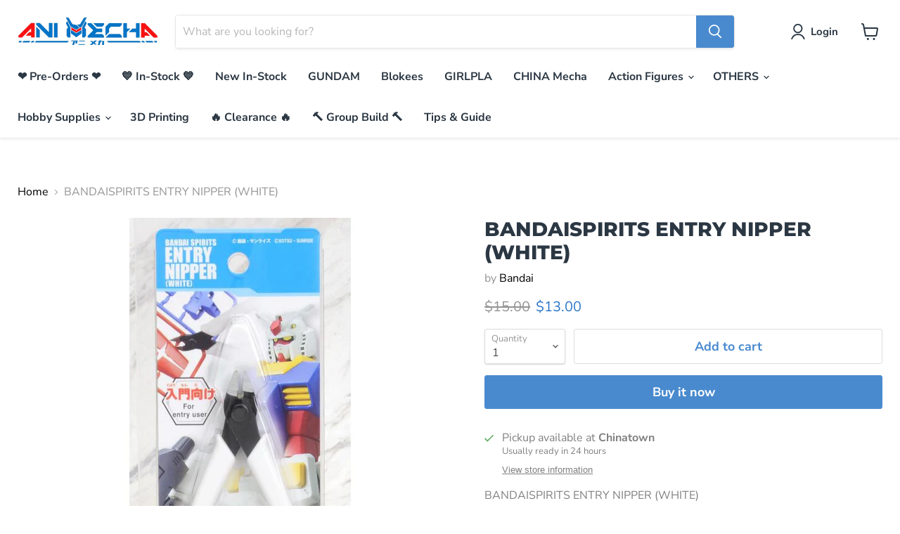

--- FILE ---
content_type: text/html; charset=utf-8
request_url: https://ani-mecha.com/products/bandaispirits-entry-nipper-white
body_size: 67012
content:
<!doctype html>
<html class="no-js no-touch" lang="en">
  <head>
    <meta name="google-site-verification" content="gUGjDPDXXky6eVhiyCtLibO6PhPfpxmKV-q33Lh6fuI" />
    <meta charset="utf-8">
    <meta http-equiv="x-ua-compatible" content="IE=edge">
    
    <!-- Google Merchant Center site verification -->
    <meta name="google-site-verification" content="jmwfll9-XmJ_wt2rXPiFncNLBaneQkPvTFDKsMzzsnw" />

    <link rel="preconnect" href="https://cdn.shopify.com">
    <link rel="preconnect" href="https://fonts.shopifycdn.com">
    <link rel="preconnect" href="https://v.shopify.com">
    <link rel="preconnect" href="https://cdn.shopifycloud.com">

    <title>BANDAISPIRITS ENTRY NIPPER (WHITE) — Ani Mecha</title>

    
      <meta name="description" content="BANDAISPIRITS ENTRY NIPPER (WHITE)">
    

    
  <link rel="shortcut icon" href="//ani-mecha.com/cdn/shop/files/Ani_Mecha_Logo_with_transparency_32x32.png?v=1635230628" type="image/png">


    
      <link rel="canonical" href="https://ani-mecha.com/products/bandaispirits-entry-nipper-white" />
    

    <meta name="viewport" content="width=device-width">

    
    















<meta property="og:site_name" content="Ani Mecha">
<meta property="og:url" content="https://ani-mecha.com/products/bandaispirits-entry-nipper-white">
<meta property="og:title" content="BANDAISPIRITS ENTRY NIPPER (WHITE)">
<meta property="og:type" content="website">
<meta property="og:description" content="BANDAISPIRITS ENTRY NIPPER (WHITE)">




    
    
    

    
    
    <meta
      property="og:image"
      content="https://ani-mecha.com/cdn/shop/products/image_4896_1200x1200.jpg?v=1637814443"
    />
    <meta
      property="og:image:secure_url"
      content="https://ani-mecha.com/cdn/shop/products/image_4896_1200x1200.jpg?v=1637814443"
    />
    <meta property="og:image:width" content="1200" />
    <meta property="og:image:height" content="1200" />
    
    
    <meta property="og:image:alt" content="Social media image" />
  
















<meta name="twitter:title" content="BANDAISPIRITS ENTRY NIPPER (WHITE)">
<meta name="twitter:description" content="BANDAISPIRITS ENTRY NIPPER (WHITE)">


    
    
    
      
      
      <meta name="twitter:card" content="summary">
    
    
    <meta
      property="twitter:image"
      content="https://ani-mecha.com/cdn/shop/products/image_4896_1200x1200_crop_center.jpg?v=1637814443"
    />
    <meta property="twitter:image:width" content="1200" />
    <meta property="twitter:image:height" content="1200" />
    
    
    <meta property="twitter:image:alt" content="Social media image" />
  



    <link rel="preload" href="//ani-mecha.com/cdn/fonts/nunito_sans/nunitosans_n7.25d963ed46da26098ebeab731e90d8802d989fa5.woff2" as="font" crossorigin="anonymous">
    <link rel="preload" as="style" href="//ani-mecha.com/cdn/shop/t/6/assets/theme.css?v=119404514883200997471762073184">

    <script>window.performance && window.performance.mark && window.performance.mark('shopify.content_for_header.start');</script><meta name="google-site-verification" content="jmwfll9-XmJ_wt2rXPiFncNLBaneQkPvTFDKsMzzsnw">
<meta id="shopify-digital-wallet" name="shopify-digital-wallet" content="/60571844840/digital_wallets/dialog">
<link rel="alternate" type="application/json+oembed" href="https://ani-mecha.com/products/bandaispirits-entry-nipper-white.oembed">
<script async="async" src="/checkouts/internal/preloads.js?locale=en-SG"></script>
<script id="shopify-features" type="application/json">{"accessToken":"d2561c3733248360989e854eead1e6cd","betas":["rich-media-storefront-analytics"],"domain":"ani-mecha.com","predictiveSearch":true,"shopId":60571844840,"locale":"en"}</script>
<script>var Shopify = Shopify || {};
Shopify.shop = "ani-mecha.myshopify.com";
Shopify.locale = "en";
Shopify.currency = {"active":"SGD","rate":"1.0"};
Shopify.country = "SG";
Shopify.theme = {"name":"Empire","id":128102039784,"schema_name":"Empire","schema_version":"6.0.0","theme_store_id":838,"role":"main"};
Shopify.theme.handle = "null";
Shopify.theme.style = {"id":null,"handle":null};
Shopify.cdnHost = "ani-mecha.com/cdn";
Shopify.routes = Shopify.routes || {};
Shopify.routes.root = "/";</script>
<script type="module">!function(o){(o.Shopify=o.Shopify||{}).modules=!0}(window);</script>
<script>!function(o){function n(){var o=[];function n(){o.push(Array.prototype.slice.apply(arguments))}return n.q=o,n}var t=o.Shopify=o.Shopify||{};t.loadFeatures=n(),t.autoloadFeatures=n()}(window);</script>
<script id="shop-js-analytics" type="application/json">{"pageType":"product"}</script>
<script defer="defer" async type="module" src="//ani-mecha.com/cdn/shopifycloud/shop-js/modules/v2/client.init-shop-cart-sync_BdyHc3Nr.en.esm.js"></script>
<script defer="defer" async type="module" src="//ani-mecha.com/cdn/shopifycloud/shop-js/modules/v2/chunk.common_Daul8nwZ.esm.js"></script>
<script type="module">
  await import("//ani-mecha.com/cdn/shopifycloud/shop-js/modules/v2/client.init-shop-cart-sync_BdyHc3Nr.en.esm.js");
await import("//ani-mecha.com/cdn/shopifycloud/shop-js/modules/v2/chunk.common_Daul8nwZ.esm.js");

  window.Shopify.SignInWithShop?.initShopCartSync?.({"fedCMEnabled":true,"windoidEnabled":true});

</script>
<script id="__st">var __st={"a":60571844840,"offset":28800,"reqid":"0f55b6cb-912b-4e70-8342-7f181df02dbd-1768983681","pageurl":"ani-mecha.com\/products\/bandaispirits-entry-nipper-white","u":"42370c687977","p":"product","rtyp":"product","rid":7469145620712};</script>
<script>window.ShopifyPaypalV4VisibilityTracking = true;</script>
<script id="captcha-bootstrap">!function(){'use strict';const t='contact',e='account',n='new_comment',o=[[t,t],['blogs',n],['comments',n],[t,'customer']],c=[[e,'customer_login'],[e,'guest_login'],[e,'recover_customer_password'],[e,'create_customer']],r=t=>t.map((([t,e])=>`form[action*='/${t}']:not([data-nocaptcha='true']) input[name='form_type'][value='${e}']`)).join(','),a=t=>()=>t?[...document.querySelectorAll(t)].map((t=>t.form)):[];function s(){const t=[...o],e=r(t);return a(e)}const i='password',u='form_key',d=['recaptcha-v3-token','g-recaptcha-response','h-captcha-response',i],f=()=>{try{return window.sessionStorage}catch{return}},m='__shopify_v',_=t=>t.elements[u];function p(t,e,n=!1){try{const o=window.sessionStorage,c=JSON.parse(o.getItem(e)),{data:r}=function(t){const{data:e,action:n}=t;return t[m]||n?{data:e,action:n}:{data:t,action:n}}(c);for(const[e,n]of Object.entries(r))t.elements[e]&&(t.elements[e].value=n);n&&o.removeItem(e)}catch(o){console.error('form repopulation failed',{error:o})}}const l='form_type',E='cptcha';function T(t){t.dataset[E]=!0}const w=window,h=w.document,L='Shopify',v='ce_forms',y='captcha';let A=!1;((t,e)=>{const n=(g='f06e6c50-85a8-45c8-87d0-21a2b65856fe',I='https://cdn.shopify.com/shopifycloud/storefront-forms-hcaptcha/ce_storefront_forms_captcha_hcaptcha.v1.5.2.iife.js',D={infoText:'Protected by hCaptcha',privacyText:'Privacy',termsText:'Terms'},(t,e,n)=>{const o=w[L][v],c=o.bindForm;if(c)return c(t,g,e,D).then(n);var r;o.q.push([[t,g,e,D],n]),r=I,A||(h.body.append(Object.assign(h.createElement('script'),{id:'captcha-provider',async:!0,src:r})),A=!0)});var g,I,D;w[L]=w[L]||{},w[L][v]=w[L][v]||{},w[L][v].q=[],w[L][y]=w[L][y]||{},w[L][y].protect=function(t,e){n(t,void 0,e),T(t)},Object.freeze(w[L][y]),function(t,e,n,w,h,L){const[v,y,A,g]=function(t,e,n){const i=e?o:[],u=t?c:[],d=[...i,...u],f=r(d),m=r(i),_=r(d.filter((([t,e])=>n.includes(e))));return[a(f),a(m),a(_),s()]}(w,h,L),I=t=>{const e=t.target;return e instanceof HTMLFormElement?e:e&&e.form},D=t=>v().includes(t);t.addEventListener('submit',(t=>{const e=I(t);if(!e)return;const n=D(e)&&!e.dataset.hcaptchaBound&&!e.dataset.recaptchaBound,o=_(e),c=g().includes(e)&&(!o||!o.value);(n||c)&&t.preventDefault(),c&&!n&&(function(t){try{if(!f())return;!function(t){const e=f();if(!e)return;const n=_(t);if(!n)return;const o=n.value;o&&e.removeItem(o)}(t);const e=Array.from(Array(32),(()=>Math.random().toString(36)[2])).join('');!function(t,e){_(t)||t.append(Object.assign(document.createElement('input'),{type:'hidden',name:u})),t.elements[u].value=e}(t,e),function(t,e){const n=f();if(!n)return;const o=[...t.querySelectorAll(`input[type='${i}']`)].map((({name:t})=>t)),c=[...d,...o],r={};for(const[a,s]of new FormData(t).entries())c.includes(a)||(r[a]=s);n.setItem(e,JSON.stringify({[m]:1,action:t.action,data:r}))}(t,e)}catch(e){console.error('failed to persist form',e)}}(e),e.submit())}));const S=(t,e)=>{t&&!t.dataset[E]&&(n(t,e.some((e=>e===t))),T(t))};for(const o of['focusin','change'])t.addEventListener(o,(t=>{const e=I(t);D(e)&&S(e,y())}));const B=e.get('form_key'),M=e.get(l),P=B&&M;t.addEventListener('DOMContentLoaded',(()=>{const t=y();if(P)for(const e of t)e.elements[l].value===M&&p(e,B);[...new Set([...A(),...v().filter((t=>'true'===t.dataset.shopifyCaptcha))])].forEach((e=>S(e,t)))}))}(h,new URLSearchParams(w.location.search),n,t,e,['guest_login'])})(!0,!0)}();</script>
<script integrity="sha256-4kQ18oKyAcykRKYeNunJcIwy7WH5gtpwJnB7kiuLZ1E=" data-source-attribution="shopify.loadfeatures" defer="defer" src="//ani-mecha.com/cdn/shopifycloud/storefront/assets/storefront/load_feature-a0a9edcb.js" crossorigin="anonymous"></script>
<script data-source-attribution="shopify.dynamic_checkout.dynamic.init">var Shopify=Shopify||{};Shopify.PaymentButton=Shopify.PaymentButton||{isStorefrontPortableWallets:!0,init:function(){window.Shopify.PaymentButton.init=function(){};var t=document.createElement("script");t.src="https://ani-mecha.com/cdn/shopifycloud/portable-wallets/latest/portable-wallets.en.js",t.type="module",document.head.appendChild(t)}};
</script>
<script data-source-attribution="shopify.dynamic_checkout.buyer_consent">
  function portableWalletsHideBuyerConsent(e){var t=document.getElementById("shopify-buyer-consent"),n=document.getElementById("shopify-subscription-policy-button");t&&n&&(t.classList.add("hidden"),t.setAttribute("aria-hidden","true"),n.removeEventListener("click",e))}function portableWalletsShowBuyerConsent(e){var t=document.getElementById("shopify-buyer-consent"),n=document.getElementById("shopify-subscription-policy-button");t&&n&&(t.classList.remove("hidden"),t.removeAttribute("aria-hidden"),n.addEventListener("click",e))}window.Shopify?.PaymentButton&&(window.Shopify.PaymentButton.hideBuyerConsent=portableWalletsHideBuyerConsent,window.Shopify.PaymentButton.showBuyerConsent=portableWalletsShowBuyerConsent);
</script>
<script>
  function portableWalletsCleanup(e){e&&e.src&&console.error("Failed to load portable wallets script "+e.src);var t=document.querySelectorAll("shopify-accelerated-checkout .shopify-payment-button__skeleton, shopify-accelerated-checkout-cart .wallet-cart-button__skeleton"),e=document.getElementById("shopify-buyer-consent");for(let e=0;e<t.length;e++)t[e].remove();e&&e.remove()}function portableWalletsNotLoadedAsModule(e){e instanceof ErrorEvent&&"string"==typeof e.message&&e.message.includes("import.meta")&&"string"==typeof e.filename&&e.filename.includes("portable-wallets")&&(window.removeEventListener("error",portableWalletsNotLoadedAsModule),window.Shopify.PaymentButton.failedToLoad=e,"loading"===document.readyState?document.addEventListener("DOMContentLoaded",window.Shopify.PaymentButton.init):window.Shopify.PaymentButton.init())}window.addEventListener("error",portableWalletsNotLoadedAsModule);
</script>

<script type="module" src="https://ani-mecha.com/cdn/shopifycloud/portable-wallets/latest/portable-wallets.en.js" onError="portableWalletsCleanup(this)" crossorigin="anonymous"></script>
<script nomodule>
  document.addEventListener("DOMContentLoaded", portableWalletsCleanup);
</script>

<link id="shopify-accelerated-checkout-styles" rel="stylesheet" media="screen" href="https://ani-mecha.com/cdn/shopifycloud/portable-wallets/latest/accelerated-checkout-backwards-compat.css" crossorigin="anonymous">
<style id="shopify-accelerated-checkout-cart">
        #shopify-buyer-consent {
  margin-top: 1em;
  display: inline-block;
  width: 100%;
}

#shopify-buyer-consent.hidden {
  display: none;
}

#shopify-subscription-policy-button {
  background: none;
  border: none;
  padding: 0;
  text-decoration: underline;
  font-size: inherit;
  cursor: pointer;
}

#shopify-subscription-policy-button::before {
  box-shadow: none;
}

      </style>

<script>window.performance && window.performance.mark && window.performance.mark('shopify.content_for_header.end');</script>
<script type="text/javascript">window.moneyFormat = "${{amount}}";
  window.shopCurrency = "SGD";
  window.assetsUrl = '//ani-mecha.com/cdn/shop/t/6/assets/';
</script>
<script>
  window.globoRelatedProductsConfig = {
    apiUrl: "https://related-products.globosoftware.net/v2/public/api",
    alternateApiUrl: "https://related-products.globosoftware.net/v2/public",
    shop: "ani-mecha.myshopify.com",
    shopNumber: 32143,
    domain: "ani-mecha.com",
    customer:null,
    urls: {
      search: "\/search",
      collection: "\/collections",
    },
    page: 'product',
    translation: {"add_to_cart":"Add to cart","added_to_cart":"Added to cart","add_selected_to_cart":"Add selected to cart","added_selected_to_cart":"Added selected to cart","sale":"Sale","total_price":"Total price:","this_item":"This item:","sold_out":"Sold out","add_to_cart_short":"ADD","added_to_cart_short":"ADDED"},
    settings: {"redirect":true,"new_tab":true,"image_ratio":"400:500","visible_tags":null,"hidden_tags":null,"exclude_tags":null,"carousel_autoplay":false,"carousel_disable_in_mobile":false,"carousel_loop":true,"carousel_rtl":false,"carousel_items":"5","sold_out":false,"discount":{"enable":false,"condition":"any","type":"percentage","value":10}},
    manualRecommendations: {},
    boughtTogetherIds: {},
    trendingProducts: [7593608904936,7585527791848,7557511479528,7539068436712,7456485900520,7456483475688,7456484327656,7583997395176,7585343504616,7519697469672,7493234557160,7340926271720,7550644879592,7550422876392,7438107738344,7438119502056,7550436638952,7569922785512,7340217041128,7447135256808,7340182241512,7340190662888,7340165726440,7438143455464,7493253267688,7456483115240,7551965167848,7439382610152,7447133585640,7446963585256,7507183567080,7455794626792,7507232751848,7519705596136,7465391718632,7465391653096,7465390833896,7465389654248,7465389687016,7465389588712,7469162856680,7460939170024,7508295614696,7570559893736,7570560090344,7508331856104,7508556677352,7446047621352,7532331663592,7341036896488,7550682595560,7569162961128,7585336819944,7585337999592,7340927418600,7585341243624,7460940185832,7469145751784,7341037682920,7340492849384,7580584771816,7539021480168,7583995855080,7469476774120,7465389457640,7465389490408,7465391816936,7512862261480,7455593005288,7455592906984,7438133231848,7529365340392,7439488516328,7467599429864,7462580093160,7532642468072,7539067846888,7539068698856,7458870591720,7507002556648,7539773669608,7539768787176,7469145686248,7539021644008,7508305740008,7456485507304,7507235897576,7585348485352,7583998574824,7462580846824,7512863801576,7446047785192,7539021709544,7452142174440,7507002622184,7507002589416,7456486719720,7539769016552,7447133683944,7455794692328],
    productBoughtTogether: {"type":"product_bought_together","enable":false,"title":{"text":"Frequently Bought Together","color":"#212121","fontSize":"25","align":"left"},"subtitle":{"text":"","color":"#212121","fontSize":"18"},"limit":10,"maxWidth":1170,"conditions":[{"id":"bought_together","status":1},{"id":"manual","status":1},{"id":"vendor","type":"same","status":1},{"id":"type","type":"same","status":1},{"id":"collection","type":"same","status":1},{"id":"tags","type":"same","status":1},{"id":"global","status":1}],"template":{"id":"2","elements":["price","addToCartBtn","variantSelector","saleLabel"],"productTitle":{"fontSize":"15","color":"#212121"},"productPrice":{"fontSize":"14","color":"#212121"},"productOldPrice":{"fontSize":16,"color":"#919191"},"button":{"fontSize":"14","color":"#ffffff","backgroundColor":"#212121"},"saleLabel":{"color":"#fff","backgroundColor":"#c00000"},"this_item":true,"selected":true},"random":false,"discount":true},
    productRelated: {"type":"product_related","enable":false,"title":{"text":"Related products","color":"#212121","fontSize":"25","align":"center"},"subtitle":{"text":"","color":"#212121","fontSize":"18"},"limit":10,"maxWidth":1170,"conditions":[{"id":"manual","status":0},{"id":"bought_together","status":0},{"id":"vendor","type":"same","status":1},{"id":"type","type":"same","status":1},{"id":"collection","type":"same","status":1},{"id":"tags","type":"same","status":1},{"id":"global","status":1}],"template":{"id":"1","elements":["price","addToCartBtn","variantSelector","saleLabel"],"productTitle":{"fontSize":"15","color":"#212121"},"productPrice":{"fontSize":"14","color":"#212121"},"productOldPrice":{"fontSize":16,"color":"#919191"},"button":{"fontSize":"14","color":"#ffffff","backgroundColor":"#212121"},"saleLabel":{"color":"#fff","backgroundColor":"#c00000"},"this_item":false,"selected":false},"random":false,"discount":false},
    cart: {"type":"cart","enable":false,"title":{"text":"What else do you need?","color":"#212121","fontSize":"20","align":"left"},"subtitle":{"text":"","color":"#212121","fontSize":"18"},"limit":10,"maxWidth":1170,"conditions":[{"id":"manual","status":1},{"id":"bought_together","status":1},{"id":"tags","type":"same","status":1},{"id":"global","status":1}],"template":{"id":"3","elements":["price","addToCartBtn","variantSelector","saleLabel"],"productTitle":{"fontSize":"14","color":"#212121"},"productPrice":{"fontSize":"14","color":"#212121"},"productOldPrice":{"fontSize":16,"color":"#919191"},"button":{"fontSize":"15","color":"#ffffff","backgroundColor":"#212121"},"saleLabel":{"color":"#fff","backgroundColor":"#c00000"},"this_item":true,"selected":true},"random":false,"discount":false},
    basis_collection_handle: 'all',
    widgets: [],
    offers: [],
    view_name: 'globo.alsobought',
    cart_properties_name: '_bundle',
    upsell_properties_name: '_upsell_bundle',
    discounted_ids: [],
    discount_min_amount: 0,
    offerdiscounted_ids: [],
    offerdiscount_min_amount: 0,data: {
      ids: ["7469145620712"],
      vendors: ["Bandai"],
      types: [""],
      tags: ["Brand_  Bandai","Category_ Tools","Type_ Hobby Supplies"],
      collections: []
    },product: {
        id: "7469145620712",
        title: "BANDAISPIRITS ENTRY NIPPER (WHITE)",
        handle: "bandaispirits-entry-nipper-white",
        price: 1300,
        compare_at_price: 1500,
        images: ["//ani-mecha.com/cdn/shop/products/image_4896.jpg?v=1637814443"],
         variants: [{"id":42112737149160,"title":"Default Title","option1":"Default Title","option2":null,"option3":null,"sku":"","requires_shipping":true,"taxable":false,"featured_image":null,"available":true,"name":"BANDAISPIRITS ENTRY NIPPER (WHITE)","public_title":null,"options":["Default Title"],"price":1300,"weight":0,"compare_at_price":1500,"inventory_management":"shopify","barcode":"4573102642066","requires_selling_plan":false,"selling_plan_allocations":[]}],
         available: true,
        vendor: "Bandai",
        product_type: "",
        tags: ["Brand_  Bandai","Category_ Tools","Type_ Hobby Supplies"],
        published_at:"2021-11-25 12:27:19 +0800"
              },upselldatas:{},
    cartitems:[],
    no_image_url: "https://cdn.shopify.com/s/images/admin/no-image-large.gif"
  };
</script>
<script>globoRelatedProductsConfig.data.collections = globoRelatedProductsConfig.data.collections.concat(["bandai","globo_basis_collection","hobby-supplies","others","tools-supplies"]);globoRelatedProductsConfig.boughtTogetherIds[7469145620712] =false;
  
    globoRelatedProductsConfig.upselldatas[7469145620712] = {
      title: "BANDAISPIRITS ENTRY NIPPER (WHITE)",
      collections :["bandai","globo_basis_collection","hobby-supplies","others","tools-supplies"],
      tags:["Brand_  Bandai","Category_ Tools","Type_ Hobby Supplies"],
      product_type:""};
</script><script defer src="//ani-mecha.com/cdn/shop/t/6/assets/globo.alsobought.data.js?v=53510224663008845781636612867" type="text/javascript"></script>

<script defer src="//ani-mecha.com/cdn/shop/t/6/assets/globo.alsobought.min.js?v=41198051649498187271643914374" type="text/javascript"></script>
<link rel="preload stylesheet" href="//ani-mecha.com/cdn/shop/t/6/assets/globo.alsobought.css?v=89341166247815665351643914373" as="style">


    <link href="//ani-mecha.com/cdn/shop/t/6/assets/theme.css?v=119404514883200997471762073184" rel="stylesheet" type="text/css" media="all" />

    
    <script>
      window.Theme = window.Theme || {};
      window.Theme.routes = {
        "root_url": "/",
        "account_url": "/account",
        "account_login_url": "https://shopify.com/60571844840/account?locale=en&region_country=SG",
        "account_logout_url": "/account/logout",
        "account_register_url": "https://shopify.com/60571844840/account?locale=en",
        "account_addresses_url": "/account/addresses",
        "collections_url": "/collections",
        "all_products_collection_url": "/collections/all",
        "search_url": "/search",
        "cart_url": "/cart",
        "cart_add_url": "/cart/add",
        "cart_change_url": "/cart/change",
        "cart_clear_url": "/cart/clear",
        "product_recommendations_url": "/recommendations/products",
      };
    </script>
    

  <link href="https://cdn.shopify.com/extensions/019bd903-56dc-7856-adda-22477f706bb3/pify-order-purchase-limit-303/assets/pol_def.min.css" rel="stylesheet" type="text/css" media="all">
<script src="https://cdn.shopify.com/extensions/019b979b-238a-7e17-847d-ec6cb3db4951/preorderfrontend-174/assets/globo.preorder.min.js" type="text/javascript" defer="defer"></script>
<link href="https://monorail-edge.shopifysvc.com" rel="dns-prefetch">
<script>(function(){if ("sendBeacon" in navigator && "performance" in window) {try {var session_token_from_headers = performance.getEntriesByType('navigation')[0].serverTiming.find(x => x.name == '_s').description;} catch {var session_token_from_headers = undefined;}var session_cookie_matches = document.cookie.match(/_shopify_s=([^;]*)/);var session_token_from_cookie = session_cookie_matches && session_cookie_matches.length === 2 ? session_cookie_matches[1] : "";var session_token = session_token_from_headers || session_token_from_cookie || "";function handle_abandonment_event(e) {var entries = performance.getEntries().filter(function(entry) {return /monorail-edge.shopifysvc.com/.test(entry.name);});if (!window.abandonment_tracked && entries.length === 0) {window.abandonment_tracked = true;var currentMs = Date.now();var navigation_start = performance.timing.navigationStart;var payload = {shop_id: 60571844840,url: window.location.href,navigation_start,duration: currentMs - navigation_start,session_token,page_type: "product"};window.navigator.sendBeacon("https://monorail-edge.shopifysvc.com/v1/produce", JSON.stringify({schema_id: "online_store_buyer_site_abandonment/1.1",payload: payload,metadata: {event_created_at_ms: currentMs,event_sent_at_ms: currentMs}}));}}window.addEventListener('pagehide', handle_abandonment_event);}}());</script>
<script id="web-pixels-manager-setup">(function e(e,d,r,n,o){if(void 0===o&&(o={}),!Boolean(null===(a=null===(i=window.Shopify)||void 0===i?void 0:i.analytics)||void 0===a?void 0:a.replayQueue)){var i,a;window.Shopify=window.Shopify||{};var t=window.Shopify;t.analytics=t.analytics||{};var s=t.analytics;s.replayQueue=[],s.publish=function(e,d,r){return s.replayQueue.push([e,d,r]),!0};try{self.performance.mark("wpm:start")}catch(e){}var l=function(){var e={modern:/Edge?\/(1{2}[4-9]|1[2-9]\d|[2-9]\d{2}|\d{4,})\.\d+(\.\d+|)|Firefox\/(1{2}[4-9]|1[2-9]\d|[2-9]\d{2}|\d{4,})\.\d+(\.\d+|)|Chrom(ium|e)\/(9{2}|\d{3,})\.\d+(\.\d+|)|(Maci|X1{2}).+ Version\/(15\.\d+|(1[6-9]|[2-9]\d|\d{3,})\.\d+)([,.]\d+|)( \(\w+\)|)( Mobile\/\w+|) Safari\/|Chrome.+OPR\/(9{2}|\d{3,})\.\d+\.\d+|(CPU[ +]OS|iPhone[ +]OS|CPU[ +]iPhone|CPU IPhone OS|CPU iPad OS)[ +]+(15[._]\d+|(1[6-9]|[2-9]\d|\d{3,})[._]\d+)([._]\d+|)|Android:?[ /-](13[3-9]|1[4-9]\d|[2-9]\d{2}|\d{4,})(\.\d+|)(\.\d+|)|Android.+Firefox\/(13[5-9]|1[4-9]\d|[2-9]\d{2}|\d{4,})\.\d+(\.\d+|)|Android.+Chrom(ium|e)\/(13[3-9]|1[4-9]\d|[2-9]\d{2}|\d{4,})\.\d+(\.\d+|)|SamsungBrowser\/([2-9]\d|\d{3,})\.\d+/,legacy:/Edge?\/(1[6-9]|[2-9]\d|\d{3,})\.\d+(\.\d+|)|Firefox\/(5[4-9]|[6-9]\d|\d{3,})\.\d+(\.\d+|)|Chrom(ium|e)\/(5[1-9]|[6-9]\d|\d{3,})\.\d+(\.\d+|)([\d.]+$|.*Safari\/(?![\d.]+ Edge\/[\d.]+$))|(Maci|X1{2}).+ Version\/(10\.\d+|(1[1-9]|[2-9]\d|\d{3,})\.\d+)([,.]\d+|)( \(\w+\)|)( Mobile\/\w+|) Safari\/|Chrome.+OPR\/(3[89]|[4-9]\d|\d{3,})\.\d+\.\d+|(CPU[ +]OS|iPhone[ +]OS|CPU[ +]iPhone|CPU IPhone OS|CPU iPad OS)[ +]+(10[._]\d+|(1[1-9]|[2-9]\d|\d{3,})[._]\d+)([._]\d+|)|Android:?[ /-](13[3-9]|1[4-9]\d|[2-9]\d{2}|\d{4,})(\.\d+|)(\.\d+|)|Mobile Safari.+OPR\/([89]\d|\d{3,})\.\d+\.\d+|Android.+Firefox\/(13[5-9]|1[4-9]\d|[2-9]\d{2}|\d{4,})\.\d+(\.\d+|)|Android.+Chrom(ium|e)\/(13[3-9]|1[4-9]\d|[2-9]\d{2}|\d{4,})\.\d+(\.\d+|)|Android.+(UC? ?Browser|UCWEB|U3)[ /]?(15\.([5-9]|\d{2,})|(1[6-9]|[2-9]\d|\d{3,})\.\d+)\.\d+|SamsungBrowser\/(5\.\d+|([6-9]|\d{2,})\.\d+)|Android.+MQ{2}Browser\/(14(\.(9|\d{2,})|)|(1[5-9]|[2-9]\d|\d{3,})(\.\d+|))(\.\d+|)|K[Aa][Ii]OS\/(3\.\d+|([4-9]|\d{2,})\.\d+)(\.\d+|)/},d=e.modern,r=e.legacy,n=navigator.userAgent;return n.match(d)?"modern":n.match(r)?"legacy":"unknown"}(),u="modern"===l?"modern":"legacy",c=(null!=n?n:{modern:"",legacy:""})[u],f=function(e){return[e.baseUrl,"/wpm","/b",e.hashVersion,"modern"===e.buildTarget?"m":"l",".js"].join("")}({baseUrl:d,hashVersion:r,buildTarget:u}),m=function(e){var d=e.version,r=e.bundleTarget,n=e.surface,o=e.pageUrl,i=e.monorailEndpoint;return{emit:function(e){var a=e.status,t=e.errorMsg,s=(new Date).getTime(),l=JSON.stringify({metadata:{event_sent_at_ms:s},events:[{schema_id:"web_pixels_manager_load/3.1",payload:{version:d,bundle_target:r,page_url:o,status:a,surface:n,error_msg:t},metadata:{event_created_at_ms:s}}]});if(!i)return console&&console.warn&&console.warn("[Web Pixels Manager] No Monorail endpoint provided, skipping logging."),!1;try{return self.navigator.sendBeacon.bind(self.navigator)(i,l)}catch(e){}var u=new XMLHttpRequest;try{return u.open("POST",i,!0),u.setRequestHeader("Content-Type","text/plain"),u.send(l),!0}catch(e){return console&&console.warn&&console.warn("[Web Pixels Manager] Got an unhandled error while logging to Monorail."),!1}}}}({version:r,bundleTarget:l,surface:e.surface,pageUrl:self.location.href,monorailEndpoint:e.monorailEndpoint});try{o.browserTarget=l,function(e){var d=e.src,r=e.async,n=void 0===r||r,o=e.onload,i=e.onerror,a=e.sri,t=e.scriptDataAttributes,s=void 0===t?{}:t,l=document.createElement("script"),u=document.querySelector("head"),c=document.querySelector("body");if(l.async=n,l.src=d,a&&(l.integrity=a,l.crossOrigin="anonymous"),s)for(var f in s)if(Object.prototype.hasOwnProperty.call(s,f))try{l.dataset[f]=s[f]}catch(e){}if(o&&l.addEventListener("load",o),i&&l.addEventListener("error",i),u)u.appendChild(l);else{if(!c)throw new Error("Did not find a head or body element to append the script");c.appendChild(l)}}({src:f,async:!0,onload:function(){if(!function(){var e,d;return Boolean(null===(d=null===(e=window.Shopify)||void 0===e?void 0:e.analytics)||void 0===d?void 0:d.initialized)}()){var d=window.webPixelsManager.init(e)||void 0;if(d){var r=window.Shopify.analytics;r.replayQueue.forEach((function(e){var r=e[0],n=e[1],o=e[2];d.publishCustomEvent(r,n,o)})),r.replayQueue=[],r.publish=d.publishCustomEvent,r.visitor=d.visitor,r.initialized=!0}}},onerror:function(){return m.emit({status:"failed",errorMsg:"".concat(f," has failed to load")})},sri:function(e){var d=/^sha384-[A-Za-z0-9+/=]+$/;return"string"==typeof e&&d.test(e)}(c)?c:"",scriptDataAttributes:o}),m.emit({status:"loading"})}catch(e){m.emit({status:"failed",errorMsg:(null==e?void 0:e.message)||"Unknown error"})}}})({shopId: 60571844840,storefrontBaseUrl: "https://ani-mecha.com",extensionsBaseUrl: "https://extensions.shopifycdn.com/cdn/shopifycloud/web-pixels-manager",monorailEndpoint: "https://monorail-edge.shopifysvc.com/unstable/produce_batch",surface: "storefront-renderer",enabledBetaFlags: ["2dca8a86"],webPixelsConfigList: [{"id":"352223464","configuration":"{\"config\":\"{\\\"pixel_id\\\":\\\"G-Q5DB2M9WM6\\\",\\\"target_country\\\":\\\"SG\\\",\\\"gtag_events\\\":[{\\\"type\\\":\\\"search\\\",\\\"action_label\\\":[\\\"G-Q5DB2M9WM6\\\",\\\"AW-339831718\\\/hupUCKnwyeUZEKbXhaIB\\\"]},{\\\"type\\\":\\\"begin_checkout\\\",\\\"action_label\\\":[\\\"G-Q5DB2M9WM6\\\",\\\"AW-339831718\\\/g6eECK_wyeUZEKbXhaIB\\\"]},{\\\"type\\\":\\\"view_item\\\",\\\"action_label\\\":[\\\"G-Q5DB2M9WM6\\\",\\\"AW-339831718\\\/iU-TCK7vyeUZEKbXhaIB\\\",\\\"MC-B7BW4CWC1T\\\"]},{\\\"type\\\":\\\"purchase\\\",\\\"action_label\\\":[\\\"G-Q5DB2M9WM6\\\",\\\"AW-339831718\\\/Cs1SCKjvyeUZEKbXhaIB\\\",\\\"MC-B7BW4CWC1T\\\"]},{\\\"type\\\":\\\"page_view\\\",\\\"action_label\\\":[\\\"G-Q5DB2M9WM6\\\",\\\"AW-339831718\\\/ZcKBCKvvyeUZEKbXhaIB\\\",\\\"MC-B7BW4CWC1T\\\"]},{\\\"type\\\":\\\"add_payment_info\\\",\\\"action_label\\\":[\\\"G-Q5DB2M9WM6\\\",\\\"AW-339831718\\\/Ks3KCLLwyeUZEKbXhaIB\\\"]},{\\\"type\\\":\\\"add_to_cart\\\",\\\"action_label\\\":[\\\"G-Q5DB2M9WM6\\\",\\\"AW-339831718\\\/mULjCKzwyeUZEKbXhaIB\\\"]}],\\\"enable_monitoring_mode\\\":false}\"}","eventPayloadVersion":"v1","runtimeContext":"OPEN","scriptVersion":"b2a88bafab3e21179ed38636efcd8a93","type":"APP","apiClientId":1780363,"privacyPurposes":[],"dataSharingAdjustments":{"protectedCustomerApprovalScopes":["read_customer_address","read_customer_email","read_customer_name","read_customer_personal_data","read_customer_phone"]}},{"id":"212730088","configuration":"{\"pixel_id\":\"1430390600853567\",\"pixel_type\":\"facebook_pixel\",\"metaapp_system_user_token\":\"-\"}","eventPayloadVersion":"v1","runtimeContext":"OPEN","scriptVersion":"ca16bc87fe92b6042fbaa3acc2fbdaa6","type":"APP","apiClientId":2329312,"privacyPurposes":["ANALYTICS","MARKETING","SALE_OF_DATA"],"dataSharingAdjustments":{"protectedCustomerApprovalScopes":["read_customer_address","read_customer_email","read_customer_name","read_customer_personal_data","read_customer_phone"]}},{"id":"shopify-app-pixel","configuration":"{}","eventPayloadVersion":"v1","runtimeContext":"STRICT","scriptVersion":"0450","apiClientId":"shopify-pixel","type":"APP","privacyPurposes":["ANALYTICS","MARKETING"]},{"id":"shopify-custom-pixel","eventPayloadVersion":"v1","runtimeContext":"LAX","scriptVersion":"0450","apiClientId":"shopify-pixel","type":"CUSTOM","privacyPurposes":["ANALYTICS","MARKETING"]}],isMerchantRequest: false,initData: {"shop":{"name":"Ani Mecha","paymentSettings":{"currencyCode":"SGD"},"myshopifyDomain":"ani-mecha.myshopify.com","countryCode":"SG","storefrontUrl":"https:\/\/ani-mecha.com"},"customer":null,"cart":null,"checkout":null,"productVariants":[{"price":{"amount":13.0,"currencyCode":"SGD"},"product":{"title":"BANDAISPIRITS ENTRY NIPPER (WHITE)","vendor":"Bandai","id":"7469145620712","untranslatedTitle":"BANDAISPIRITS ENTRY NIPPER (WHITE)","url":"\/products\/bandaispirits-entry-nipper-white","type":""},"id":"42112737149160","image":{"src":"\/\/ani-mecha.com\/cdn\/shop\/products\/image_4896.jpg?v=1637814443"},"sku":"","title":"Default Title","untranslatedTitle":"Default Title"}],"purchasingCompany":null},},"https://ani-mecha.com/cdn","fcfee988w5aeb613cpc8e4bc33m6693e112",{"modern":"","legacy":""},{"shopId":"60571844840","storefrontBaseUrl":"https:\/\/ani-mecha.com","extensionBaseUrl":"https:\/\/extensions.shopifycdn.com\/cdn\/shopifycloud\/web-pixels-manager","surface":"storefront-renderer","enabledBetaFlags":"[\"2dca8a86\"]","isMerchantRequest":"false","hashVersion":"fcfee988w5aeb613cpc8e4bc33m6693e112","publish":"custom","events":"[[\"page_viewed\",{}],[\"product_viewed\",{\"productVariant\":{\"price\":{\"amount\":13.0,\"currencyCode\":\"SGD\"},\"product\":{\"title\":\"BANDAISPIRITS ENTRY NIPPER (WHITE)\",\"vendor\":\"Bandai\",\"id\":\"7469145620712\",\"untranslatedTitle\":\"BANDAISPIRITS ENTRY NIPPER (WHITE)\",\"url\":\"\/products\/bandaispirits-entry-nipper-white\",\"type\":\"\"},\"id\":\"42112737149160\",\"image\":{\"src\":\"\/\/ani-mecha.com\/cdn\/shop\/products\/image_4896.jpg?v=1637814443\"},\"sku\":\"\",\"title\":\"Default Title\",\"untranslatedTitle\":\"Default Title\"}}]]"});</script><script>
  window.ShopifyAnalytics = window.ShopifyAnalytics || {};
  window.ShopifyAnalytics.meta = window.ShopifyAnalytics.meta || {};
  window.ShopifyAnalytics.meta.currency = 'SGD';
  var meta = {"product":{"id":7469145620712,"gid":"gid:\/\/shopify\/Product\/7469145620712","vendor":"Bandai","type":"","handle":"bandaispirits-entry-nipper-white","variants":[{"id":42112737149160,"price":1300,"name":"BANDAISPIRITS ENTRY NIPPER (WHITE)","public_title":null,"sku":""}],"remote":false},"page":{"pageType":"product","resourceType":"product","resourceId":7469145620712,"requestId":"0f55b6cb-912b-4e70-8342-7f181df02dbd-1768983681"}};
  for (var attr in meta) {
    window.ShopifyAnalytics.meta[attr] = meta[attr];
  }
</script>
<script class="analytics">
  (function () {
    var customDocumentWrite = function(content) {
      var jquery = null;

      if (window.jQuery) {
        jquery = window.jQuery;
      } else if (window.Checkout && window.Checkout.$) {
        jquery = window.Checkout.$;
      }

      if (jquery) {
        jquery('body').append(content);
      }
    };

    var hasLoggedConversion = function(token) {
      if (token) {
        return document.cookie.indexOf('loggedConversion=' + token) !== -1;
      }
      return false;
    }

    var setCookieIfConversion = function(token) {
      if (token) {
        var twoMonthsFromNow = new Date(Date.now());
        twoMonthsFromNow.setMonth(twoMonthsFromNow.getMonth() + 2);

        document.cookie = 'loggedConversion=' + token + '; expires=' + twoMonthsFromNow;
      }
    }

    var trekkie = window.ShopifyAnalytics.lib = window.trekkie = window.trekkie || [];
    if (trekkie.integrations) {
      return;
    }
    trekkie.methods = [
      'identify',
      'page',
      'ready',
      'track',
      'trackForm',
      'trackLink'
    ];
    trekkie.factory = function(method) {
      return function() {
        var args = Array.prototype.slice.call(arguments);
        args.unshift(method);
        trekkie.push(args);
        return trekkie;
      };
    };
    for (var i = 0; i < trekkie.methods.length; i++) {
      var key = trekkie.methods[i];
      trekkie[key] = trekkie.factory(key);
    }
    trekkie.load = function(config) {
      trekkie.config = config || {};
      trekkie.config.initialDocumentCookie = document.cookie;
      var first = document.getElementsByTagName('script')[0];
      var script = document.createElement('script');
      script.type = 'text/javascript';
      script.onerror = function(e) {
        var scriptFallback = document.createElement('script');
        scriptFallback.type = 'text/javascript';
        scriptFallback.onerror = function(error) {
                var Monorail = {
      produce: function produce(monorailDomain, schemaId, payload) {
        var currentMs = new Date().getTime();
        var event = {
          schema_id: schemaId,
          payload: payload,
          metadata: {
            event_created_at_ms: currentMs,
            event_sent_at_ms: currentMs
          }
        };
        return Monorail.sendRequest("https://" + monorailDomain + "/v1/produce", JSON.stringify(event));
      },
      sendRequest: function sendRequest(endpointUrl, payload) {
        // Try the sendBeacon API
        if (window && window.navigator && typeof window.navigator.sendBeacon === 'function' && typeof window.Blob === 'function' && !Monorail.isIos12()) {
          var blobData = new window.Blob([payload], {
            type: 'text/plain'
          });

          if (window.navigator.sendBeacon(endpointUrl, blobData)) {
            return true;
          } // sendBeacon was not successful

        } // XHR beacon

        var xhr = new XMLHttpRequest();

        try {
          xhr.open('POST', endpointUrl);
          xhr.setRequestHeader('Content-Type', 'text/plain');
          xhr.send(payload);
        } catch (e) {
          console.log(e);
        }

        return false;
      },
      isIos12: function isIos12() {
        return window.navigator.userAgent.lastIndexOf('iPhone; CPU iPhone OS 12_') !== -1 || window.navigator.userAgent.lastIndexOf('iPad; CPU OS 12_') !== -1;
      }
    };
    Monorail.produce('monorail-edge.shopifysvc.com',
      'trekkie_storefront_load_errors/1.1',
      {shop_id: 60571844840,
      theme_id: 128102039784,
      app_name: "storefront",
      context_url: window.location.href,
      source_url: "//ani-mecha.com/cdn/s/trekkie.storefront.cd680fe47e6c39ca5d5df5f0a32d569bc48c0f27.min.js"});

        };
        scriptFallback.async = true;
        scriptFallback.src = '//ani-mecha.com/cdn/s/trekkie.storefront.cd680fe47e6c39ca5d5df5f0a32d569bc48c0f27.min.js';
        first.parentNode.insertBefore(scriptFallback, first);
      };
      script.async = true;
      script.src = '//ani-mecha.com/cdn/s/trekkie.storefront.cd680fe47e6c39ca5d5df5f0a32d569bc48c0f27.min.js';
      first.parentNode.insertBefore(script, first);
    };
    trekkie.load(
      {"Trekkie":{"appName":"storefront","development":false,"defaultAttributes":{"shopId":60571844840,"isMerchantRequest":null,"themeId":128102039784,"themeCityHash":"10034381409849306911","contentLanguage":"en","currency":"SGD","eventMetadataId":"7499e186-45a3-4909-b915-a27baba46a99"},"isServerSideCookieWritingEnabled":true,"monorailRegion":"shop_domain","enabledBetaFlags":["65f19447"]},"Session Attribution":{},"S2S":{"facebookCapiEnabled":true,"source":"trekkie-storefront-renderer","apiClientId":580111}}
    );

    var loaded = false;
    trekkie.ready(function() {
      if (loaded) return;
      loaded = true;

      window.ShopifyAnalytics.lib = window.trekkie;

      var originalDocumentWrite = document.write;
      document.write = customDocumentWrite;
      try { window.ShopifyAnalytics.merchantGoogleAnalytics.call(this); } catch(error) {};
      document.write = originalDocumentWrite;

      window.ShopifyAnalytics.lib.page(null,{"pageType":"product","resourceType":"product","resourceId":7469145620712,"requestId":"0f55b6cb-912b-4e70-8342-7f181df02dbd-1768983681","shopifyEmitted":true});

      var match = window.location.pathname.match(/checkouts\/(.+)\/(thank_you|post_purchase)/)
      var token = match? match[1]: undefined;
      if (!hasLoggedConversion(token)) {
        setCookieIfConversion(token);
        window.ShopifyAnalytics.lib.track("Viewed Product",{"currency":"SGD","variantId":42112737149160,"productId":7469145620712,"productGid":"gid:\/\/shopify\/Product\/7469145620712","name":"BANDAISPIRITS ENTRY NIPPER (WHITE)","price":"13.00","sku":"","brand":"Bandai","variant":null,"category":"","nonInteraction":true,"remote":false},undefined,undefined,{"shopifyEmitted":true});
      window.ShopifyAnalytics.lib.track("monorail:\/\/trekkie_storefront_viewed_product\/1.1",{"currency":"SGD","variantId":42112737149160,"productId":7469145620712,"productGid":"gid:\/\/shopify\/Product\/7469145620712","name":"BANDAISPIRITS ENTRY NIPPER (WHITE)","price":"13.00","sku":"","brand":"Bandai","variant":null,"category":"","nonInteraction":true,"remote":false,"referer":"https:\/\/ani-mecha.com\/products\/bandaispirits-entry-nipper-white"});
      }
    });


        var eventsListenerScript = document.createElement('script');
        eventsListenerScript.async = true;
        eventsListenerScript.src = "//ani-mecha.com/cdn/shopifycloud/storefront/assets/shop_events_listener-3da45d37.js";
        document.getElementsByTagName('head')[0].appendChild(eventsListenerScript);

})();</script>
  <script>
  if (!window.ga || (window.ga && typeof window.ga !== 'function')) {
    window.ga = function ga() {
      (window.ga.q = window.ga.q || []).push(arguments);
      if (window.Shopify && window.Shopify.analytics && typeof window.Shopify.analytics.publish === 'function') {
        window.Shopify.analytics.publish("ga_stub_called", {}, {sendTo: "google_osp_migration"});
      }
      console.error("Shopify's Google Analytics stub called with:", Array.from(arguments), "\nSee https://help.shopify.com/manual/promoting-marketing/pixels/pixel-migration#google for more information.");
    };
    if (window.Shopify && window.Shopify.analytics && typeof window.Shopify.analytics.publish === 'function') {
      window.Shopify.analytics.publish("ga_stub_initialized", {}, {sendTo: "google_osp_migration"});
    }
  }
</script>
<script
  defer
  src="https://ani-mecha.com/cdn/shopifycloud/perf-kit/shopify-perf-kit-3.0.4.min.js"
  data-application="storefront-renderer"
  data-shop-id="60571844840"
  data-render-region="gcp-us-central1"
  data-page-type="product"
  data-theme-instance-id="128102039784"
  data-theme-name="Empire"
  data-theme-version="6.0.0"
  data-monorail-region="shop_domain"
  data-resource-timing-sampling-rate="10"
  data-shs="true"
  data-shs-beacon="true"
  data-shs-export-with-fetch="true"
  data-shs-logs-sample-rate="1"
  data-shs-beacon-endpoint="https://ani-mecha.com/api/collect"
></script>
</head>

  <body class="template-product" data-instant-allow-query-string data-reduce-animations>
    <script>
      document.documentElement.className=document.documentElement.className.replace(/\bno-js\b/,'js');
      if(window.Shopify&&window.Shopify.designMode)document.documentElement.className+=' in-theme-editor';
      if(('ontouchstart' in window)||window.DocumentTouch&&document instanceof DocumentTouch)document.documentElement.className=document.documentElement.className.replace(/\bno-touch\b/,'has-touch');
    </script>
    <a class="skip-to-main" href="#site-main">Skip to content</a>
    <div id="shopify-section-static-announcement" class="shopify-section site-announcement"><script
  type="application/json"
  data-section-id="static-announcement"
  data-section-type="static-announcement">
</script>










</div>
    <div id="shopify-section-static-utility-bar" class="shopify-section"><style data-shopify>
  .utility-bar {
    background-color: #2975c7;
    border-bottom: 1px solid #ffffff;
  }

  .utility-bar .social-link,
  .utility-bar__menu-link {
    color: #ffffff;
  }

  .utility-bar .disclosure__toggle {
    --disclosure-toggle-text-color: #ffffff;
    --disclosure-toggle-background-color: #2975c7;
  }

  .utility-bar .disclosure__toggle:hover {
    --disclosure-toggle-text-color: #ffffff;
  }

  .utility-bar .social-link:hover,
  .utility-bar__menu-link:hover {
    color: #ffffff;
  }

  .utility-bar .disclosure__toggle::after {
    --disclosure-toggle-svg-color: #ffffff;
  }

  .utility-bar .disclosure__toggle:hover::after {
    --disclosure-toggle-svg-color: #ffffff;
  }
</style>

<script
  type="application/json"
  data-section-type="static-utility-bar"
  data-section-id="static-utility-bar"
  data-section-data
>
  {
    "settings": {
      "mobile_layout": "below"
    }
  }
</script>

</div>
    <header
      class="site-header site-header-nav--open"
      role="banner"
      data-site-header
    >
      <div id="shopify-section-static-header" class="shopify-section site-header-wrapper">


<script
  type="application/json"
  data-section-id="static-header"
  data-section-type="static-header"
  data-section-data>
  {
    "settings": {
      "sticky_header": true,
      "has_box_shadow": true,
      "live_search": {
        "enable": true,
        "enable_images": true,
        "enable_content": false,
        "money_format": "${{amount}}",
        "show_mobile_search_bar": true,
        "context": {
          "view_all_results": "View all results",
          "view_all_products": "View all products",
          "content_results": {
            "title": "Pages \u0026amp; Posts",
            "no_results": "No results."
          },
          "no_results_products": {
            "title": "No products for “*terms*”.",
            "title_in_category": "No products for “*terms*” in *category*.",
            "message": "Sorry, we couldn’t find any matches."
          }
        }
      }
    }
  }
</script>





<style data-shopify>
  .site-logo {
    max-width: 200px;
  }

  .site-logo-image {
    max-height: 80px;
  }
</style>

<div
  class="
    site-header-main
    
  "
  data-site-header-main
  data-site-header-sticky
  
    data-site-header-mobile-search-bar
  
>
  <button class="site-header-menu-toggle" data-menu-toggle>
    <div class="site-header-menu-toggle--button" tabindex="-1">
      <span class="toggle-icon--bar toggle-icon--bar-top"></span>
      <span class="toggle-icon--bar toggle-icon--bar-middle"></span>
      <span class="toggle-icon--bar toggle-icon--bar-bottom"></span>
      <span class="visually-hidden">Menu</span>
    </div>
  </button>

  

  <div
    class="
      site-header-main-content
      
    "
  >
    <div class="site-header-logo">
      <a
        class="site-logo"
        href="/">
        
          
          

          

  

  <img
    
      src="//ani-mecha.com/cdn/shop/files/Ani_Mecha_Banner_800x200.jpg?v=1642046565"
    
    alt=""

    
      data-rimg
      srcset="//ani-mecha.com/cdn/shop/files/Ani_Mecha_Banner_800x200.jpg?v=1642046565 1x"
    

    class="site-logo-image"
    
    
  >




        
      </a>
    </div>

    





<div class="live-search" data-live-search><form
    class="
      live-search-form
      form-fields-inline
      
    "
    action="/search"
    method="get"
    role="search"
    aria-label="Product"
    data-live-search-form
  >
    <input type="hidden" name="type" value="product">
    <div class="form-field no-label"><input
        class="form-field-input live-search-form-field"
        type="text"
        name="q"
        aria-label="Search"
        placeholder="What are you looking for?"
        
        autocomplete="off"
        data-live-search-input>
      <button
        class="live-search-takeover-cancel"
        type="button"
        data-live-search-takeover-cancel>
        Cancel
      </button>

      <button
        class="live-search-button"
        type="submit"
        aria-label="Search"
        data-live-search-submit
      >
        <span class="search-icon search-icon--inactive">
          <svg
  aria-hidden="true"
  focusable="false"
  role="presentation"
  xmlns="http://www.w3.org/2000/svg"
  width="23"
  height="24"
  fill="none"
  viewBox="0 0 23 24"
>
  <path d="M21 21L15.5 15.5" stroke="currentColor" stroke-width="2" stroke-linecap="round"/>
  <circle cx="10" cy="9" r="8" stroke="currentColor" stroke-width="2"/>
</svg>

        </span>
        <span class="search-icon search-icon--active">
          <svg
  aria-hidden="true"
  focusable="false"
  role="presentation"
  width="26"
  height="26"
  viewBox="0 0 26 26"
  xmlns="http://www.w3.org/2000/svg"
>
  <g fill-rule="nonzero" fill="currentColor">
    <path d="M13 26C5.82 26 0 20.18 0 13S5.82 0 13 0s13 5.82 13 13-5.82 13-13 13zm0-3.852a9.148 9.148 0 1 0 0-18.296 9.148 9.148 0 0 0 0 18.296z" opacity=".29"/><path d="M13 26c7.18 0 13-5.82 13-13a1.926 1.926 0 0 0-3.852 0A9.148 9.148 0 0 1 13 22.148 1.926 1.926 0 0 0 13 26z"/>
  </g>
</svg>
        </span>
      </button>
    </div>

    <div class="search-flydown" data-live-search-flydown>
      <div class="search-flydown--placeholder" data-live-search-placeholder>
        <div class="search-flydown--product-items">
          
            <a class="search-flydown--product search-flydown--product" href="#">
              
                <div class="search-flydown--product-image">
                  <svg class="placeholder--image placeholder--content-image" xmlns="http://www.w3.org/2000/svg" viewBox="0 0 525.5 525.5"><path d="M324.5 212.7H203c-1.6 0-2.8 1.3-2.8 2.8V308c0 1.6 1.3 2.8 2.8 2.8h121.6c1.6 0 2.8-1.3 2.8-2.8v-92.5c0-1.6-1.3-2.8-2.9-2.8zm1.1 95.3c0 .6-.5 1.1-1.1 1.1H203c-.6 0-1.1-.5-1.1-1.1v-92.5c0-.6.5-1.1 1.1-1.1h121.6c.6 0 1.1.5 1.1 1.1V308z"/><path d="M210.4 299.5H240v.1s.1 0 .2-.1h75.2v-76.2h-105v76.2zm1.8-7.2l20-20c1.6-1.6 3.8-2.5 6.1-2.5s4.5.9 6.1 2.5l1.5 1.5 16.8 16.8c-12.9 3.3-20.7 6.3-22.8 7.2h-27.7v-5.5zm101.5-10.1c-20.1 1.7-36.7 4.8-49.1 7.9l-16.9-16.9 26.3-26.3c1.6-1.6 3.8-2.5 6.1-2.5s4.5.9 6.1 2.5l27.5 27.5v7.8zm-68.9 15.5c9.7-3.5 33.9-10.9 68.9-13.8v13.8h-68.9zm68.9-72.7v46.8l-26.2-26.2c-1.9-1.9-4.5-3-7.3-3s-5.4 1.1-7.3 3l-26.3 26.3-.9-.9c-1.9-1.9-4.5-3-7.3-3s-5.4 1.1-7.3 3l-18.8 18.8V225h101.4z"/><path d="M232.8 254c4.6 0 8.3-3.7 8.3-8.3s-3.7-8.3-8.3-8.3-8.3 3.7-8.3 8.3 3.7 8.3 8.3 8.3zm0-14.9c3.6 0 6.6 2.9 6.6 6.6s-2.9 6.6-6.6 6.6-6.6-2.9-6.6-6.6 3-6.6 6.6-6.6z"/></svg>
                </div>
              

              <div class="search-flydown--product-text">
                <span class="search-flydown--product-title placeholder--content-text"></span>
                <span class="search-flydown--product-price placeholder--content-text"></span>
              </div>
            </a>
          
            <a class="search-flydown--product search-flydown--product" href="#">
              
                <div class="search-flydown--product-image">
                  <svg class="placeholder--image placeholder--content-image" xmlns="http://www.w3.org/2000/svg" viewBox="0 0 525.5 525.5"><path d="M324.5 212.7H203c-1.6 0-2.8 1.3-2.8 2.8V308c0 1.6 1.3 2.8 2.8 2.8h121.6c1.6 0 2.8-1.3 2.8-2.8v-92.5c0-1.6-1.3-2.8-2.9-2.8zm1.1 95.3c0 .6-.5 1.1-1.1 1.1H203c-.6 0-1.1-.5-1.1-1.1v-92.5c0-.6.5-1.1 1.1-1.1h121.6c.6 0 1.1.5 1.1 1.1V308z"/><path d="M210.4 299.5H240v.1s.1 0 .2-.1h75.2v-76.2h-105v76.2zm1.8-7.2l20-20c1.6-1.6 3.8-2.5 6.1-2.5s4.5.9 6.1 2.5l1.5 1.5 16.8 16.8c-12.9 3.3-20.7 6.3-22.8 7.2h-27.7v-5.5zm101.5-10.1c-20.1 1.7-36.7 4.8-49.1 7.9l-16.9-16.9 26.3-26.3c1.6-1.6 3.8-2.5 6.1-2.5s4.5.9 6.1 2.5l27.5 27.5v7.8zm-68.9 15.5c9.7-3.5 33.9-10.9 68.9-13.8v13.8h-68.9zm68.9-72.7v46.8l-26.2-26.2c-1.9-1.9-4.5-3-7.3-3s-5.4 1.1-7.3 3l-26.3 26.3-.9-.9c-1.9-1.9-4.5-3-7.3-3s-5.4 1.1-7.3 3l-18.8 18.8V225h101.4z"/><path d="M232.8 254c4.6 0 8.3-3.7 8.3-8.3s-3.7-8.3-8.3-8.3-8.3 3.7-8.3 8.3 3.7 8.3 8.3 8.3zm0-14.9c3.6 0 6.6 2.9 6.6 6.6s-2.9 6.6-6.6 6.6-6.6-2.9-6.6-6.6 3-6.6 6.6-6.6z"/></svg>
                </div>
              

              <div class="search-flydown--product-text">
                <span class="search-flydown--product-title placeholder--content-text"></span>
                <span class="search-flydown--product-price placeholder--content-text"></span>
              </div>
            </a>
          
            <a class="search-flydown--product search-flydown--product" href="#">
              
                <div class="search-flydown--product-image">
                  <svg class="placeholder--image placeholder--content-image" xmlns="http://www.w3.org/2000/svg" viewBox="0 0 525.5 525.5"><path d="M324.5 212.7H203c-1.6 0-2.8 1.3-2.8 2.8V308c0 1.6 1.3 2.8 2.8 2.8h121.6c1.6 0 2.8-1.3 2.8-2.8v-92.5c0-1.6-1.3-2.8-2.9-2.8zm1.1 95.3c0 .6-.5 1.1-1.1 1.1H203c-.6 0-1.1-.5-1.1-1.1v-92.5c0-.6.5-1.1 1.1-1.1h121.6c.6 0 1.1.5 1.1 1.1V308z"/><path d="M210.4 299.5H240v.1s.1 0 .2-.1h75.2v-76.2h-105v76.2zm1.8-7.2l20-20c1.6-1.6 3.8-2.5 6.1-2.5s4.5.9 6.1 2.5l1.5 1.5 16.8 16.8c-12.9 3.3-20.7 6.3-22.8 7.2h-27.7v-5.5zm101.5-10.1c-20.1 1.7-36.7 4.8-49.1 7.9l-16.9-16.9 26.3-26.3c1.6-1.6 3.8-2.5 6.1-2.5s4.5.9 6.1 2.5l27.5 27.5v7.8zm-68.9 15.5c9.7-3.5 33.9-10.9 68.9-13.8v13.8h-68.9zm68.9-72.7v46.8l-26.2-26.2c-1.9-1.9-4.5-3-7.3-3s-5.4 1.1-7.3 3l-26.3 26.3-.9-.9c-1.9-1.9-4.5-3-7.3-3s-5.4 1.1-7.3 3l-18.8 18.8V225h101.4z"/><path d="M232.8 254c4.6 0 8.3-3.7 8.3-8.3s-3.7-8.3-8.3-8.3-8.3 3.7-8.3 8.3 3.7 8.3 8.3 8.3zm0-14.9c3.6 0 6.6 2.9 6.6 6.6s-2.9 6.6-6.6 6.6-6.6-2.9-6.6-6.6 3-6.6 6.6-6.6z"/></svg>
                </div>
              

              <div class="search-flydown--product-text">
                <span class="search-flydown--product-title placeholder--content-text"></span>
                <span class="search-flydown--product-price placeholder--content-text"></span>
              </div>
            </a>
          
        </div>
      </div>

      <div class="search-flydown--results " data-live-search-results></div>

      
    </div>
  </form>
</div>


    
  </div>

  <div class="site-header-right">
    <ul class="site-header-actions" data-header-actions>
  
    
      <li class="site-header-actions__account-link">
        <span class="site-header__account-icon">
          


    <svg class="icon-account "    aria-hidden="true"    focusable="false"    role="presentation"    xmlns="http://www.w3.org/2000/svg" viewBox="0 0 22 26" fill="none" xmlns="http://www.w3.org/2000/svg">      <path d="M11.3336 14.4447C14.7538 14.4447 17.5264 11.6417 17.5264 8.18392C17.5264 4.72616 14.7538 1.9231 11.3336 1.9231C7.91347 1.9231 5.14087 4.72616 5.14087 8.18392C5.14087 11.6417 7.91347 14.4447 11.3336 14.4447Z" stroke="currentColor" stroke-width="2" stroke-linecap="round" stroke-linejoin="round"/>      <path d="M20.9678 24.0769C19.5098 20.0278 15.7026 17.3329 11.4404 17.3329C7.17822 17.3329 3.37107 20.0278 1.91309 24.0769" stroke="currentColor" stroke-width="2" stroke-linecap="round" stroke-linejoin="round"/>    </svg>                                                                                                      

        </span>
        <a href="https://shopify.com/60571844840/account?locale=en&region_country=SG" class="site-header_account-link-text">
          Login
        </a>
      </li>
    
  
</ul>


    <div class="site-header-cart">
      <a class="site-header-cart--button" href="/cart">
        <span
          class="site-header-cart--count "
          data-header-cart-count="">
        </span>
        <span class="site-header-cart-icon site-header-cart-icon--svg">
          
            


            <svg width="25" height="24" viewBox="0 0 25 24" fill="currentColor" xmlns="http://www.w3.org/2000/svg">      <path fill-rule="evenodd" clip-rule="evenodd" d="M1 0C0.447715 0 0 0.447715 0 1C0 1.55228 0.447715 2 1 2H1.33877H1.33883C1.61048 2.00005 2.00378 2.23945 2.10939 2.81599L2.10937 2.816L2.11046 2.82171L5.01743 18.1859C5.12011 18.7286 5.64325 19.0852 6.18591 18.9826C6.21078 18.9779 6.23526 18.9723 6.25933 18.9658C6.28646 18.968 6.31389 18.9692 6.34159 18.9692H18.8179H18.8181C19.0302 18.9691 19.2141 18.9765 19.4075 18.9842L19.4077 18.9842C19.5113 18.9884 19.6175 18.9926 19.7323 18.9959C20.0255 19.0043 20.3767 19.0061 20.7177 18.9406C21.08 18.871 21.4685 18.7189 21.8028 18.3961C22.1291 18.081 22.3266 17.6772 22.4479 17.2384C22.4569 17.2058 22.4642 17.1729 22.4699 17.1396L23.944 8.46865C24.2528 7.20993 23.2684 5.99987 21.9896 6H21.9894H4.74727L4.07666 2.45562L4.07608 2.4525C3.83133 1.12381 2.76159 8.49962e-05 1.33889 0H1.33883H1ZM5.12568 8L6.8227 16.9692H18.8178H18.8179C19.0686 16.9691 19.3257 16.9793 19.5406 16.9877L19.5413 16.9877C19.633 16.9913 19.7171 16.9947 19.7896 16.9967C20.0684 17.0047 20.2307 16.9976 20.3403 16.9766C20.3841 16.9681 20.4059 16.96 20.4151 16.9556C20.4247 16.9443 20.4639 16.8918 20.5077 16.7487L21.9794 8.09186C21.9842 8.06359 21.9902 8.03555 21.9974 8.0078C21.9941 8.00358 21.9908 8.00108 21.989 8H5.12568ZM20.416 16.9552C20.4195 16.9534 20.4208 16.9524 20.4205 16.9523C20.4204 16.9523 20.4199 16.9525 20.4191 16.953L20.416 16.9552ZM10.8666 22.4326C10.8666 23.2982 10.195 24 9.36658 24C8.53815 24 7.86658 23.2982 7.86658 22.4326C7.86658 21.567 8.53815 20.8653 9.36658 20.8653C10.195 20.8653 10.8666 21.567 10.8666 22.4326ZM18.0048 24C18.8332 24 19.5048 23.2982 19.5048 22.4326C19.5048 21.567 18.8332 20.8653 18.0048 20.8653C17.1763 20.8653 16.5048 21.567 16.5048 22.4326C16.5048 23.2982 17.1763 24 18.0048 24Z" fill="currentColor"/>    </svg>                                                                                              

           
        </span>
        <span class="visually-hidden">View cart</span>
      </a>
    </div>
  </div>
</div>

<div
  class="
    site-navigation-wrapper
    
      site-navigation--has-actions
    
    
  "
  data-site-navigation
  id="site-header-nav"
>
  <nav
    class="site-navigation"
    aria-label="Main"
  >
    




<ul
  class="navmenu navmenu-depth-1"
  data-navmenu
  aria-label="Main menu"
>
  
    
    

    
    
    
    
<li
      class="navmenu-item              navmenu-basic__item                  navmenu-id-❤️-pre-orders-❤️"
      
      
      
    >
      
        <a
      
        class="
          navmenu-link
          navmenu-link-depth-1
          
          
        "
        
          href="/collections/preorders"
        
      >
        ❤️ Pre-Orders ❤️
        
      
        </a>
      

      
      </details>
    </li>
  
    
    

    
    
    
    
<li
      class="navmenu-item              navmenu-basic__item                  navmenu-id-💙-in-stock-💙"
      
      
      
    >
      
        <a
      
        class="
          navmenu-link
          navmenu-link-depth-1
          
          
        "
        
          href="/collections/in-stock"
        
      >
        💙 In-Stock 💙
        
      
        </a>
      

      
      </details>
    </li>
  
    
    

    
    
    
    
<li
      class="navmenu-item              navmenu-basic__item                  navmenu-id-new-in-stock"
      
      
      
    >
      
        <a
      
        class="
          navmenu-link
          navmenu-link-depth-1
          
          
        "
        
          href="/collections/new-in-stock"
        
      >
        New In-Stock
        
      
        </a>
      

      
      </details>
    </li>
  
    
    

    
    
    
    
<li
      class="navmenu-item              navmenu-basic__item                  navmenu-id-gundam"
      
      
      
    >
      
        <a
      
        class="
          navmenu-link
          navmenu-link-depth-1
          
          
        "
        
          href="/pages/gundam"
        
      >
        GUNDAM
        
      
        </a>
      

      
      </details>
    </li>
  
    
    

    
    
    
    
<li
      class="navmenu-item              navmenu-basic__item                  navmenu-id-blokees"
      
      
      
    >
      
        <a
      
        class="
          navmenu-link
          navmenu-link-depth-1
          
          
        "
        
          href="/collections/blokees"
        
      >
        Blokees
        
      
        </a>
      

      
      </details>
    </li>
  
    
    

    
    
    
    
<li
      class="navmenu-item              navmenu-basic__item                  navmenu-id-girlpla"
      
      
      
    >
      
        <a
      
        class="
          navmenu-link
          navmenu-link-depth-1
          
          
        "
        
          href="/pages/girlpla"
        
      >
        GIRLPLA
        
      
        </a>
      

      
      </details>
    </li>
  
    
    

    
    
    
    
<li
      class="navmenu-item              navmenu-basic__item                  navmenu-id-china-mecha"
      
      
      
    >
      
        <a
      
        class="
          navmenu-link
          navmenu-link-depth-1
          
          
        "
        
          href="/collections/china-mecha"
        
      >
        CHINA Mecha
        
      
        </a>
      

      
      </details>
    </li>
  
    
    

    
    
    
    
<li
      class="navmenu-item              navmenu-basic__item                    navmenu-item-parent                  navmenu-basic__item-parent                    navmenu-id-action-figures"
      
      data-navmenu-parent
      
    >
      
        <details data-navmenu-details>
        <summary
      
        class="
          navmenu-link
          navmenu-link-depth-1
          navmenu-link-parent
          
        "
        
          aria-haspopup="true"
          aria-expanded="false"
          data-href="https://ani-mecha.com/collections/action-figure"
        
      >
        Action Figures
        
          <span
            class="navmenu-icon navmenu-icon-depth-1"
            data-navmenu-trigger
          >
            <svg
  aria-hidden="true"
  focusable="false"
  role="presentation"
  width="8"
  height="6"
  viewBox="0 0 8 6"
  fill="none"
  xmlns="http://www.w3.org/2000/svg"
  class="icon-chevron-down"
>
<path class="icon-chevron-down-left" d="M4 4.5L7 1.5" stroke="currentColor" stroke-width="1.25" stroke-linecap="square"/>
<path class="icon-chevron-down-right" d="M4 4.5L1 1.5" stroke="currentColor" stroke-width="1.25" stroke-linecap="square"/>
</svg>

<!-- GPO installed -->
          </span>
        
      
        </summary>
      

      
        












<ul
  class="
    navmenu
    navmenu-depth-2
    navmenu-submenu
    
  "
  data-navmenu
  
  data-navmenu-submenu
  aria-label="Main menu"
>
  
    

    
    

    
    

    

    
      <li
        class="navmenu-item navmenu-id-snail-shell"
      >
        <a
        class="
          navmenu-link
          navmenu-link-depth-2
          
        "
        href="https://ani-mecha.com/collections/snail-shell"
        >
          
          Snail Shell
</a>
      </li>
    
  
</ul>

      
      </details>
    </li>
  
    
    

    
    
    
    
<li
      class="navmenu-item              navmenu-basic__item                    navmenu-item-parent                  navmenu-basic__item-parent                    navmenu-id-others"
      
      data-navmenu-parent
      
    >
      
        <details data-navmenu-details>
        <summary
      
        class="
          navmenu-link
          navmenu-link-depth-1
          navmenu-link-parent
          
        "
        
          aria-haspopup="true"
          aria-expanded="false"
          data-href="/collections/others"
        
      >
        OTHERS
        
          <span
            class="navmenu-icon navmenu-icon-depth-1"
            data-navmenu-trigger
          >
            <svg
  aria-hidden="true"
  focusable="false"
  role="presentation"
  width="8"
  height="6"
  viewBox="0 0 8 6"
  fill="none"
  xmlns="http://www.w3.org/2000/svg"
  class="icon-chevron-down"
>
<path class="icon-chevron-down-left" d="M4 4.5L7 1.5" stroke="currentColor" stroke-width="1.25" stroke-linecap="square"/>
<path class="icon-chevron-down-right" d="M4 4.5L1 1.5" stroke="currentColor" stroke-width="1.25" stroke-linecap="square"/>
</svg>

<!-- GPO installed -->
          </span>
        
      
        </summary>
      

      
        












<ul
  class="
    navmenu
    navmenu-depth-2
    navmenu-submenu
    
  "
  data-navmenu
  
  data-navmenu-submenu
  aria-label="Main menu"
>
  
    

    
    

    
    

    

    
      <li
        class="navmenu-item navmenu-id-hexa-gear"
      >
        <a
        class="
          navmenu-link
          navmenu-link-depth-2
          
        "
        href="/collections/hexa-gear"
        >
          
          Hexa Gear
</a>
      </li>
    
  
    

    
    

    
    

    

    
      <li
        class="navmenu-item navmenu-id-30mf"
      >
        <a
        class="
          navmenu-link
          navmenu-link-depth-2
          
        "
        href="/collections/30-mf"
        >
          
          30MF
</a>
      </li>
    
  
    

    
    

    
    

    

    
      <li
        class="navmenu-item navmenu-id-30mm"
      >
        <a
        class="
          navmenu-link
          navmenu-link-depth-2
          
        "
        href="/collections/30mm"
        >
          
          30MM
</a>
      </li>
    
  
    

    
    

    
    

    

    
      <li
        class="navmenu-item navmenu-id-zoids-hmm"
      >
        <a
        class="
          navmenu-link
          navmenu-link-depth-2
          
        "
        href="/collections/highend-master-model"
        >
          
          Zoids HMM
</a>
      </li>
    
  
    

    
    

    
    

    

    
      <li
        class="navmenu-item navmenu-id-pokemon"
      >
        <a
        class="
          navmenu-link
          navmenu-link-depth-2
          
        "
        href="https://ani-mecha.com/search?type=product&q=series_*+pokemon*"
        >
          
          Pokemon
</a>
      </li>
    
  
    

    
    

    
    

    

    
      <li
        class="navmenu-item navmenu-id-transformers-plamo"
      >
        <a
        class="
          navmenu-link
          navmenu-link-depth-2
          
        "
        href="/collections/transformers-plamo"
        >
          
          Transformers Plamo
</a>
      </li>
    
  
    

    
    

    
    

    

    
      <li
        class="navmenu-item navmenu-id-moderoid"
      >
        <a
        class="
          navmenu-link
          navmenu-link-depth-2
          
        "
        href="https://ani-mecha.com/search?type=product&q=Line_*+Moderoid*"
        >
          
          Moderoid
</a>
      </li>
    
  
    

    
    

    
    

    

    
      <li
        class="navmenu-item navmenu-id-frame-arms"
      >
        <a
        class="
          navmenu-link
          navmenu-link-depth-2
          
        "
        href="/collections/frame-arms"
        >
          
          Frame Arms
</a>
      </li>
    
  
    

    
    

    
    

    

    
      <li
        class="navmenu-item navmenu-id-f-s-s-ims"
      >
        <a
        class="
          navmenu-link
          navmenu-link-depth-2
          
        "
        href="/collections/ims"
        >
          
          F.S.S. IMS
</a>
      </li>
    
  
    

    
    

    
    

    

    
      <li
        class="navmenu-item navmenu-id-marvel-plamo"
      >
        <a
        class="
          navmenu-link
          navmenu-link-depth-2
          
        "
        href="/collections/marvel-plamo"
        >
          
          Marvel Plamo
</a>
      </li>
    
  
    

    
    

    
    

    

    
      <li
        class="navmenu-item navmenu-id-all-others"
      >
        <a
        class="
          navmenu-link
          navmenu-link-depth-2
          
        "
        href="/collections/model-kits"
        >
          
          All Others
</a>
      </li>
    
  
</ul>

      
      </details>
    </li>
  
    
    

    
    
    
    
<li
      class="navmenu-item              navmenu-basic__item                    navmenu-item-parent                  navmenu-basic__item-parent                    navmenu-id-hobby-supplies"
      
      data-navmenu-parent
      
    >
      
        <details data-navmenu-details>
        <summary
      
        class="
          navmenu-link
          navmenu-link-depth-1
          navmenu-link-parent
          
        "
        
          aria-haspopup="true"
          aria-expanded="false"
          data-href="/collections/hobby-supplies"
        
      >
        Hobby Supplies
        
          <span
            class="navmenu-icon navmenu-icon-depth-1"
            data-navmenu-trigger
          >
            <svg
  aria-hidden="true"
  focusable="false"
  role="presentation"
  width="8"
  height="6"
  viewBox="0 0 8 6"
  fill="none"
  xmlns="http://www.w3.org/2000/svg"
  class="icon-chevron-down"
>
<path class="icon-chevron-down-left" d="M4 4.5L7 1.5" stroke="currentColor" stroke-width="1.25" stroke-linecap="square"/>
<path class="icon-chevron-down-right" d="M4 4.5L1 1.5" stroke="currentColor" stroke-width="1.25" stroke-linecap="square"/>
</svg>

<!-- GPO installed -->
          </span>
        
      
        </summary>
      

      
        












<ul
  class="
    navmenu
    navmenu-depth-2
    navmenu-submenu
    
  "
  data-navmenu
  
  data-navmenu-submenu
  aria-label="Main menu"
>
  
    

    
    

    
    

    

    
      <li
        class="navmenu-item navmenu-id-madworks"
      >
        <a
        class="
          navmenu-link
          navmenu-link-depth-2
          
        "
        href="https://ani-mecha.com/collections/hobby-supplies/brand_-madworks?sort_by=created-descending"
        >
          
          Madworks
</a>
      </li>
    
  
    

    
    

    
    

    

    
      <li
        class="navmenu-item navmenu-id-dspiae"
      >
        <a
        class="
          navmenu-link
          navmenu-link-depth-2
          
        "
        href="/collections/dspiae"
        >
          
          Dspiae
</a>
      </li>
    
  
    

    
    

    
    

    

    
      <li
        class="navmenu-item navmenu-id-hobby-mio"
      >
        <a
        class="
          navmenu-link
          navmenu-link-depth-2
          
        "
        href="/collections/hobby-mio"
        >
          
          Hobby Mio
</a>
      </li>
    
  
    

    
    

    
    

    

    
      <li
        class="navmenu-item navmenu-id-legendary-paints"
      >
        <a
        class="
          navmenu-link
          navmenu-link-depth-2
          
        "
        href="/pages/legendary-paints"
        >
          
          Legendary Paints
</a>
      </li>
    
  
    

    
    

    
    

    

    
      <li
        class="navmenu-item navmenu-id-mr-hobby"
      >
        <a
        class="
          navmenu-link
          navmenu-link-depth-2
          
        "
        href="/collections/mr-hobby"
        >
          
          Mr Hobby
</a>
      </li>
    
  
    

    
    

    
    

    

    
      <li
        class="navmenu-item navmenu-id-godhand"
      >
        <a
        class="
          navmenu-link
          navmenu-link-depth-2
          
        "
        href="/collections/godhand-1"
        >
          
          GodHand
</a>
      </li>
    
  
    

    
    

    
    

    

    
      <li
        class="navmenu-item navmenu-id-ak-interactive"
      >
        <a
        class="
          navmenu-link
          navmenu-link-depth-2
          
        "
        href="/collections/ak-interactive"
        >
          
          AK Interactive
</a>
      </li>
    
  
    

    
    

    
    

    

    
      <li
        class="navmenu-item navmenu-id-decals"
      >
        <a
        class="
          navmenu-link
          navmenu-link-depth-2
          
        "
        href="/collections/decals"
        >
          
          Decals
</a>
      </li>
    
  
    

    
    

    
    

    

    
      <li
        class="navmenu-item navmenu-id-paints"
      >
        <a
        class="
          navmenu-link
          navmenu-link-depth-2
          
        "
        href="https://ani-mecha.com/collections/paints?sort_by=created-descending"
        >
          
          Paints
</a>
      </li>
    
  
    

    
    

    
    

    

    
      <li
        class="navmenu-item navmenu-id-markers"
      >
        <a
        class="
          navmenu-link
          navmenu-link-depth-2
          
        "
        href="/collections/markers"
        >
          
          Markers
</a>
      </li>
    
  
    

    
    

    
    

    

    
      <li
        class="navmenu-item navmenu-id-weathering"
      >
        <a
        class="
          navmenu-link
          navmenu-link-depth-2
          
        "
        href="/collections/weathering"
        >
          
          Weathering
</a>
      </li>
    
  
    

    
    

    
    

    

    
      <li
        class="navmenu-item navmenu-id-airbrush-compressors"
      >
        <a
        class="
          navmenu-link
          navmenu-link-depth-2
          
        "
        href="/collections/aibrush-and-compressor"
        >
          
          Airbrush & Compressors
</a>
      </li>
    
  
    

    
    

    
    

    

    
      <li
        class="navmenu-item navmenu-id-tools-supplies"
      >
        <a
        class="
          navmenu-link
          navmenu-link-depth-2
          
        "
        href="/collections/tools-supplies"
        >
          
          Tools & Supplies
</a>
      </li>
    
  
</ul>

      
      </details>
    </li>
  
    
    

    
    
    
    
<li
      class="navmenu-item              navmenu-basic__item                  navmenu-id-3d-printing"
      
      
      
    >
      
        <a
      
        class="
          navmenu-link
          navmenu-link-depth-1
          
          
        "
        
          href="/pages/3d-printing"
        
      >
        3D Printing
        
      
        </a>
      

      
      </details>
    </li>
  
    
    

    
    
    
    
<li
      class="navmenu-item              navmenu-basic__item                  navmenu-id-🔥-clearance-🔥"
      
      
      
    >
      
        <a
      
        class="
          navmenu-link
          navmenu-link-depth-1
          
          
        "
        
          href="/collections/clearance"
        
      >
        🔥 Clearance 🔥
        
      
        </a>
      

      
      </details>
    </li>
  
    
    

    
    
    
    
<li
      class="navmenu-item              navmenu-basic__item                  navmenu-id-🔨-group-build-🔨"
      
      
      
    >
      
        <a
      
        class="
          navmenu-link
          navmenu-link-depth-1
          
          
        "
        
          href="/pages/gundam-wing-group-build-2025"
        
      >
        🔨 Group Build 🔨
        
      
        </a>
      

      
      </details>
    </li>
  
    
    

    
    
    
    
<li
      class="navmenu-item              navmenu-basic__item                  navmenu-id-tips-guide"
      
      
      
    >
      
        <a
      
        class="
          navmenu-link
          navmenu-link-depth-1
          
          
        "
        
          href="/blogs/tips-guide"
        
      >
        Tips & Guide
        
      
        </a>
      

      
      </details>
    </li>
  
</ul>


    
  </nav>
</div>

<div class="site-mobile-nav" id="site-mobile-nav" data-mobile-nav tabindex="0">
  <div class="mobile-nav-panel" data-mobile-nav-panel>

    <ul class="site-header-actions" data-header-actions>
  
    
      <li class="site-header-actions__account-link">
        <span class="site-header__account-icon">
          


    <svg class="icon-account "    aria-hidden="true"    focusable="false"    role="presentation"    xmlns="http://www.w3.org/2000/svg" viewBox="0 0 22 26" fill="none" xmlns="http://www.w3.org/2000/svg">      <path d="M11.3336 14.4447C14.7538 14.4447 17.5264 11.6417 17.5264 8.18392C17.5264 4.72616 14.7538 1.9231 11.3336 1.9231C7.91347 1.9231 5.14087 4.72616 5.14087 8.18392C5.14087 11.6417 7.91347 14.4447 11.3336 14.4447Z" stroke="currentColor" stroke-width="2" stroke-linecap="round" stroke-linejoin="round"/>      <path d="M20.9678 24.0769C19.5098 20.0278 15.7026 17.3329 11.4404 17.3329C7.17822 17.3329 3.37107 20.0278 1.91309 24.0769" stroke="currentColor" stroke-width="2" stroke-linecap="round" stroke-linejoin="round"/>    </svg>                                                                                                      

        </span>
        <a href="https://shopify.com/60571844840/account?locale=en&region_country=SG" class="site-header_account-link-text">
          Login
        </a>
      </li>
    
  
</ul>


    <a
      class="mobile-nav-close"
      href="#site-header-nav"
      data-mobile-nav-close>
      <svg
  aria-hidden="true"
  focusable="false"
  role="presentation"
  xmlns="http://www.w3.org/2000/svg"
  width="13"
  height="13"
  viewBox="0 0 13 13"
>
  <path fill="currentColor" fill-rule="evenodd" d="M5.306 6.5L0 1.194 1.194 0 6.5 5.306 11.806 0 13 1.194 7.694 6.5 13 11.806 11.806 13 6.5 7.694 1.194 13 0 11.806 5.306 6.5z"/>
</svg>
      <span class="visually-hidden">Close</span>
    </a>

    <div class="mobile-nav-content" data-mobile-nav-content>
      




<ul
  class="navmenu navmenu-depth-1"
  data-navmenu
  aria-label="Main menu"
>
  
    
    

    
    
    
<li
      class="navmenu-item            navmenu-id-❤️-pre-orders-❤️"
      
    >
      <a
        class="navmenu-link  "
        href="/collections/preorders"
        
      >
        ❤️ Pre-Orders ❤️
      </a>

      

      
      

      

      
    </li>
  
    
    

    
    
    
<li
      class="navmenu-item            navmenu-id-💙-in-stock-💙"
      
    >
      <a
        class="navmenu-link  "
        href="/collections/in-stock"
        
      >
        💙 In-Stock 💙
      </a>

      

      
      

      

      
    </li>
  
    
    

    
    
    
<li
      class="navmenu-item            navmenu-id-new-in-stock"
      
    >
      <a
        class="navmenu-link  "
        href="/collections/new-in-stock"
        
      >
        New In-Stock
      </a>

      

      
      

      

      
    </li>
  
    
    

    
    
    
<li
      class="navmenu-item            navmenu-id-gundam"
      
    >
      <a
        class="navmenu-link  "
        href="/pages/gundam"
        
      >
        GUNDAM
      </a>

      

      
      

      

      
    </li>
  
    
    

    
    
    
<li
      class="navmenu-item            navmenu-id-blokees"
      
    >
      <a
        class="navmenu-link  "
        href="/collections/blokees"
        
      >
        Blokees
      </a>

      

      
      

      

      
    </li>
  
    
    

    
    
    
<li
      class="navmenu-item            navmenu-id-girlpla"
      
    >
      <a
        class="navmenu-link  "
        href="/pages/girlpla"
        
      >
        GIRLPLA
      </a>

      

      
      

      

      
    </li>
  
    
    

    
    
    
<li
      class="navmenu-item            navmenu-id-china-mecha"
      
    >
      <a
        class="navmenu-link  "
        href="/collections/china-mecha"
        
      >
        CHINA Mecha
      </a>

      

      
      

      

      
    </li>
  
    
    

    
    
    
<li
      class="navmenu-item      navmenu-item-parent      navmenu-id-action-figures"
      data-navmenu-parent
    >
      <a
        class="navmenu-link navmenu-link-parent "
        href="https://ani-mecha.com/collections/action-figure"
        
          aria-haspopup="true"
          aria-expanded="false"
        
      >
        Action Figures
      </a>

      
        



<button
  class="navmenu-button"
  data-navmenu-trigger
  aria-expanded="false"
>
  <div class="navmenu-button-wrapper" tabindex="-1">
    <span class="navmenu-icon ">
      <svg
  aria-hidden="true"
  focusable="false"
  role="presentation"
  width="8"
  height="6"
  viewBox="0 0 8 6"
  fill="none"
  xmlns="http://www.w3.org/2000/svg"
  class="icon-chevron-down"
>
<path class="icon-chevron-down-left" d="M4 4.5L7 1.5" stroke="currentColor" stroke-width="1.25" stroke-linecap="square"/>
<path class="icon-chevron-down-right" d="M4 4.5L1 1.5" stroke="currentColor" stroke-width="1.25" stroke-linecap="square"/>
</svg>

<!-- GPO installed -->
    </span>
    <span class="visually-hidden">Action Figures</span>
  </div>
</button>

      

      
      

      
        












<ul
  class="
    navmenu
    navmenu-depth-2
    navmenu-submenu
    
  "
  data-navmenu
  data-accordion-content
  data-navmenu-submenu
  aria-label="Main menu"
>
  
    

    
    

    
    

    

    
      <li
        class="navmenu-item navmenu-id-snail-shell"
      >
        <a
        class="
          navmenu-link
          navmenu-link-depth-2
          
        "
        href="https://ani-mecha.com/collections/snail-shell"
        >
          
          Snail Shell
</a>
      </li>
    
  
</ul>

      

      
    </li>
  
    
    

    
    
    
<li
      class="navmenu-item      navmenu-item-parent      navmenu-id-others"
      data-navmenu-parent
    >
      <a
        class="navmenu-link navmenu-link-parent "
        href="/collections/others"
        
          aria-haspopup="true"
          aria-expanded="false"
        
      >
        OTHERS
      </a>

      
        



<button
  class="navmenu-button"
  data-navmenu-trigger
  aria-expanded="false"
>
  <div class="navmenu-button-wrapper" tabindex="-1">
    <span class="navmenu-icon ">
      <svg
  aria-hidden="true"
  focusable="false"
  role="presentation"
  width="8"
  height="6"
  viewBox="0 0 8 6"
  fill="none"
  xmlns="http://www.w3.org/2000/svg"
  class="icon-chevron-down"
>
<path class="icon-chevron-down-left" d="M4 4.5L7 1.5" stroke="currentColor" stroke-width="1.25" stroke-linecap="square"/>
<path class="icon-chevron-down-right" d="M4 4.5L1 1.5" stroke="currentColor" stroke-width="1.25" stroke-linecap="square"/>
</svg>

<!-- GPO installed -->
    </span>
    <span class="visually-hidden">OTHERS</span>
  </div>
</button>

      

      
      

      
        












<ul
  class="
    navmenu
    navmenu-depth-2
    navmenu-submenu
    
  "
  data-navmenu
  data-accordion-content
  data-navmenu-submenu
  aria-label="Main menu"
>
  
    

    
    

    
    

    

    
      <li
        class="navmenu-item navmenu-id-hexa-gear"
      >
        <a
        class="
          navmenu-link
          navmenu-link-depth-2
          
        "
        href="/collections/hexa-gear"
        >
          
          Hexa Gear
</a>
      </li>
    
  
    

    
    

    
    

    

    
      <li
        class="navmenu-item navmenu-id-30mf"
      >
        <a
        class="
          navmenu-link
          navmenu-link-depth-2
          
        "
        href="/collections/30-mf"
        >
          
          30MF
</a>
      </li>
    
  
    

    
    

    
    

    

    
      <li
        class="navmenu-item navmenu-id-30mm"
      >
        <a
        class="
          navmenu-link
          navmenu-link-depth-2
          
        "
        href="/collections/30mm"
        >
          
          30MM
</a>
      </li>
    
  
    

    
    

    
    

    

    
      <li
        class="navmenu-item navmenu-id-zoids-hmm"
      >
        <a
        class="
          navmenu-link
          navmenu-link-depth-2
          
        "
        href="/collections/highend-master-model"
        >
          
          Zoids HMM
</a>
      </li>
    
  
    

    
    

    
    

    

    
      <li
        class="navmenu-item navmenu-id-pokemon"
      >
        <a
        class="
          navmenu-link
          navmenu-link-depth-2
          
        "
        href="https://ani-mecha.com/search?type=product&q=series_*+pokemon*"
        >
          
          Pokemon
</a>
      </li>
    
  
    

    
    

    
    

    

    
      <li
        class="navmenu-item navmenu-id-transformers-plamo"
      >
        <a
        class="
          navmenu-link
          navmenu-link-depth-2
          
        "
        href="/collections/transformers-plamo"
        >
          
          Transformers Plamo
</a>
      </li>
    
  
    

    
    

    
    

    

    
      <li
        class="navmenu-item navmenu-id-moderoid"
      >
        <a
        class="
          navmenu-link
          navmenu-link-depth-2
          
        "
        href="https://ani-mecha.com/search?type=product&q=Line_*+Moderoid*"
        >
          
          Moderoid
</a>
      </li>
    
  
    

    
    

    
    

    

    
      <li
        class="navmenu-item navmenu-id-frame-arms"
      >
        <a
        class="
          navmenu-link
          navmenu-link-depth-2
          
        "
        href="/collections/frame-arms"
        >
          
          Frame Arms
</a>
      </li>
    
  
    

    
    

    
    

    

    
      <li
        class="navmenu-item navmenu-id-f-s-s-ims"
      >
        <a
        class="
          navmenu-link
          navmenu-link-depth-2
          
        "
        href="/collections/ims"
        >
          
          F.S.S. IMS
</a>
      </li>
    
  
    

    
    

    
    

    

    
      <li
        class="navmenu-item navmenu-id-marvel-plamo"
      >
        <a
        class="
          navmenu-link
          navmenu-link-depth-2
          
        "
        href="/collections/marvel-plamo"
        >
          
          Marvel Plamo
</a>
      </li>
    
  
    

    
    

    
    

    

    
      <li
        class="navmenu-item navmenu-id-all-others"
      >
        <a
        class="
          navmenu-link
          navmenu-link-depth-2
          
        "
        href="/collections/model-kits"
        >
          
          All Others
</a>
      </li>
    
  
</ul>

      

      
    </li>
  
    
    

    
    
    
<li
      class="navmenu-item      navmenu-item-parent      navmenu-id-hobby-supplies"
      data-navmenu-parent
    >
      <a
        class="navmenu-link navmenu-link-parent "
        href="/collections/hobby-supplies"
        
          aria-haspopup="true"
          aria-expanded="false"
        
      >
        Hobby Supplies
      </a>

      
        



<button
  class="navmenu-button"
  data-navmenu-trigger
  aria-expanded="false"
>
  <div class="navmenu-button-wrapper" tabindex="-1">
    <span class="navmenu-icon ">
      <svg
  aria-hidden="true"
  focusable="false"
  role="presentation"
  width="8"
  height="6"
  viewBox="0 0 8 6"
  fill="none"
  xmlns="http://www.w3.org/2000/svg"
  class="icon-chevron-down"
>
<path class="icon-chevron-down-left" d="M4 4.5L7 1.5" stroke="currentColor" stroke-width="1.25" stroke-linecap="square"/>
<path class="icon-chevron-down-right" d="M4 4.5L1 1.5" stroke="currentColor" stroke-width="1.25" stroke-linecap="square"/>
</svg>

<!-- GPO installed -->
    </span>
    <span class="visually-hidden">Hobby Supplies</span>
  </div>
</button>

      

      
      

      
        












<ul
  class="
    navmenu
    navmenu-depth-2
    navmenu-submenu
    
  "
  data-navmenu
  data-accordion-content
  data-navmenu-submenu
  aria-label="Main menu"
>
  
    

    
    

    
    

    

    
      <li
        class="navmenu-item navmenu-id-madworks"
      >
        <a
        class="
          navmenu-link
          navmenu-link-depth-2
          
        "
        href="https://ani-mecha.com/collections/hobby-supplies/brand_-madworks?sort_by=created-descending"
        >
          
          Madworks
</a>
      </li>
    
  
    

    
    

    
    

    

    
      <li
        class="navmenu-item navmenu-id-dspiae"
      >
        <a
        class="
          navmenu-link
          navmenu-link-depth-2
          
        "
        href="/collections/dspiae"
        >
          
          Dspiae
</a>
      </li>
    
  
    

    
    

    
    

    

    
      <li
        class="navmenu-item navmenu-id-hobby-mio"
      >
        <a
        class="
          navmenu-link
          navmenu-link-depth-2
          
        "
        href="/collections/hobby-mio"
        >
          
          Hobby Mio
</a>
      </li>
    
  
    

    
    

    
    

    

    
      <li
        class="navmenu-item navmenu-id-legendary-paints"
      >
        <a
        class="
          navmenu-link
          navmenu-link-depth-2
          
        "
        href="/pages/legendary-paints"
        >
          
          Legendary Paints
</a>
      </li>
    
  
    

    
    

    
    

    

    
      <li
        class="navmenu-item navmenu-id-mr-hobby"
      >
        <a
        class="
          navmenu-link
          navmenu-link-depth-2
          
        "
        href="/collections/mr-hobby"
        >
          
          Mr Hobby
</a>
      </li>
    
  
    

    
    

    
    

    

    
      <li
        class="navmenu-item navmenu-id-godhand"
      >
        <a
        class="
          navmenu-link
          navmenu-link-depth-2
          
        "
        href="/collections/godhand-1"
        >
          
          GodHand
</a>
      </li>
    
  
    

    
    

    
    

    

    
      <li
        class="navmenu-item navmenu-id-ak-interactive"
      >
        <a
        class="
          navmenu-link
          navmenu-link-depth-2
          
        "
        href="/collections/ak-interactive"
        >
          
          AK Interactive
</a>
      </li>
    
  
    

    
    

    
    

    

    
      <li
        class="navmenu-item navmenu-id-decals"
      >
        <a
        class="
          navmenu-link
          navmenu-link-depth-2
          
        "
        href="/collections/decals"
        >
          
          Decals
</a>
      </li>
    
  
    

    
    

    
    

    

    
      <li
        class="navmenu-item navmenu-id-paints"
      >
        <a
        class="
          navmenu-link
          navmenu-link-depth-2
          
        "
        href="https://ani-mecha.com/collections/paints?sort_by=created-descending"
        >
          
          Paints
</a>
      </li>
    
  
    

    
    

    
    

    

    
      <li
        class="navmenu-item navmenu-id-markers"
      >
        <a
        class="
          navmenu-link
          navmenu-link-depth-2
          
        "
        href="/collections/markers"
        >
          
          Markers
</a>
      </li>
    
  
    

    
    

    
    

    

    
      <li
        class="navmenu-item navmenu-id-weathering"
      >
        <a
        class="
          navmenu-link
          navmenu-link-depth-2
          
        "
        href="/collections/weathering"
        >
          
          Weathering
</a>
      </li>
    
  
    

    
    

    
    

    

    
      <li
        class="navmenu-item navmenu-id-airbrush-compressors"
      >
        <a
        class="
          navmenu-link
          navmenu-link-depth-2
          
        "
        href="/collections/aibrush-and-compressor"
        >
          
          Airbrush & Compressors
</a>
      </li>
    
  
    

    
    

    
    

    

    
      <li
        class="navmenu-item navmenu-id-tools-supplies"
      >
        <a
        class="
          navmenu-link
          navmenu-link-depth-2
          
        "
        href="/collections/tools-supplies"
        >
          
          Tools & Supplies
</a>
      </li>
    
  
</ul>

      

      
    </li>
  
    
    

    
    
    
<li
      class="navmenu-item            navmenu-id-3d-printing"
      
    >
      <a
        class="navmenu-link  "
        href="/pages/3d-printing"
        
      >
        3D Printing
      </a>

      

      
      

      

      
    </li>
  
    
    

    
    
    
<li
      class="navmenu-item            navmenu-id-🔥-clearance-🔥"
      
    >
      <a
        class="navmenu-link  "
        href="/collections/clearance"
        
      >
        🔥 Clearance 🔥
      </a>

      

      
      

      

      
    </li>
  
    
    

    
    
    
<li
      class="navmenu-item            navmenu-id-🔨-group-build-🔨"
      
    >
      <a
        class="navmenu-link  "
        href="/pages/gundam-wing-group-build-2025"
        
      >
        🔨 Group Build 🔨
      </a>

      

      
      

      

      
    </li>
  
    
    

    
    
    
<li
      class="navmenu-item            navmenu-id-tips-guide"
      
    >
      <a
        class="navmenu-link  "
        href="/blogs/tips-guide"
        
      >
        Tips & Guide
      </a>

      

      
      

      

      
    </li>
  
</ul>


      
    </div>
    <div class="utility-bar__mobile-disclosure" data-utility-mobile></div>
  </div>

  <div class="mobile-nav-overlay" data-mobile-nav-overlay></div>
</div>


</div>
    </header>
    <div class="intersection-target" data-header-intersection-target></div>
    <div class="site-main-dimmer" data-site-main-dimmer></div>
    <main id="site-main" class="site-main" aria-label="Main content" tabindex="-1">
      <div class="globoRecommendationsTop"></div><div id="shopify-section-template--15282910527720__main" class="shopify-section product--section section--canonical"><script
  type="application/json"
  data-section-type="static-product"
  data-section-id="template--15282910527720__main"
  data-section-data
>
  {
    "settings": {
      "cart_redirection": false,
      "gallery_thumbnail_position": "below",
      "gallery_video_autoplay": true,
      "gallery_video_looping": true,
      "gallery_hover_zoom": "disabled",
      "gallery_click_to_zoom": "always",
      "money_format": "${{amount}}",
      "swatches_enable": false,
      "sold_out_options": "selectable",
      "select_first_available_variant": null
    },
    "context": {
      "select_variant": "Please select a variant",
      "product_available": "Add to cart",
      "product_sold_out": "Sold out",
      "product_unavailable": "Unavailable"
    },
    "product": {"id":7469145620712,"title":"BANDAISPIRITS ENTRY NIPPER (WHITE)","handle":"bandaispirits-entry-nipper-white","description":"BANDAISPIRITS ENTRY NIPPER (WHITE)","published_at":"2021-11-25T12:27:19+08:00","created_at":"2021-11-25T12:27:22+08:00","vendor":"Bandai","type":"","tags":["Brand_  Bandai","Category_ Tools","Type_ Hobby Supplies"],"price":1300,"price_min":1300,"price_max":1300,"available":true,"price_varies":false,"compare_at_price":1500,"compare_at_price_min":1500,"compare_at_price_max":1500,"compare_at_price_varies":false,"variants":[{"id":42112737149160,"title":"Default Title","option1":"Default Title","option2":null,"option3":null,"sku":"","requires_shipping":true,"taxable":false,"featured_image":null,"available":true,"name":"BANDAISPIRITS ENTRY NIPPER (WHITE)","public_title":null,"options":["Default Title"],"price":1300,"weight":0,"compare_at_price":1500,"inventory_management":"shopify","barcode":"4573102642066","requires_selling_plan":false,"selling_plan_allocations":[]}],"images":["\/\/ani-mecha.com\/cdn\/shop\/products\/image_4896.jpg?v=1637814443"],"featured_image":"\/\/ani-mecha.com\/cdn\/shop\/products\/image_4896.jpg?v=1637814443","options":["Title"],"media":[{"alt":null,"id":28771378790632,"position":1,"preview_image":{"aspect_ratio":1.0,"height":800,"width":800,"src":"\/\/ani-mecha.com\/cdn\/shop\/products\/image_4896.jpg?v=1637814443"},"aspect_ratio":1.0,"height":800,"media_type":"image","src":"\/\/ani-mecha.com\/cdn\/shop\/products\/image_4896.jpg?v=1637814443","width":800}],"requires_selling_plan":false,"selling_plan_groups":[],"content":"BANDAISPIRITS ENTRY NIPPER (WHITE)"}
  }
</script>





  
  
<nav
    class="breadcrumbs-container"
    aria-label="Breadcrumbs"
  >
    <a href="/">Home</a>
    

      
      <span class="breadcrumbs-delimiter" aria-hidden="true">
      <svg
  aria-hidden="true"
  focusable="false"
  role="presentation"
  xmlns="http://www.w3.org/2000/svg"
  width="8"
  height="5"
  viewBox="0 0 8 5"
>
  <path fill="currentColor" fill-rule="evenodd" d="M1.002.27L.29.982l3.712 3.712L7.714.982 7.002.27l-3 3z"/>
</svg>

    </span>
      <span>BANDAISPIRITS ENTRY NIPPER (WHITE)</span>

    
  </nav>



<section class="product--container" data-product-wrapper>
  























<article class="product--outer">
  








<div
  class="
    product-gallery
    
    click-to-zoom-enabled
  "
  data-product-gallery
  
  data-product-gallery-aspect-ratio="natural"
  data-product-gallery-thumbnails="below"
>
  

  

<div
  class="
    product-gallery--viewer
    
      product-gallery--has-media
    
  "
  data-gallery-viewer
>
  
    <figure
      class="
        product-gallery--media
        product-gallery--image
      "
      tabindex="-1"
      
        aria-hidden="false"
      
      data-gallery-figure
      data-gallery-index="0"
      data-gallery-selected="true"
      data-media="28771378790632"
      data-media-type="image"
      
        
        
        
        

        
        

        

        
          data-zoom="//ani-mecha.com/cdn/shop/products/image_4896_800x800.jpg?v=1637814443"
        
        data-image-height="800"
        data-image-width="800"
      
    >
      
        <div
          class="product-gallery--image-background"
          
        >
          

  
    <noscript data-rimg-noscript>
      <img
        
          src="//ani-mecha.com/cdn/shop/products/image_4896_700x700.jpg?v=1637814443"
        

        alt="BANDAISPIRITS ENTRY NIPPER (WHITE)"
        data-rimg="noscript"
        srcset="//ani-mecha.com/cdn/shop/products/image_4896_700x700.jpg?v=1637814443 1x, //ani-mecha.com/cdn/shop/products/image_4896_798x798.jpg?v=1637814443 1.14x"
        class="product-gallery--loaded-image"
        
        
      >
    </noscript>
  

  <img
    
      src="//ani-mecha.com/cdn/shop/products/image_4896_700x700.jpg?v=1637814443"
    
    alt="BANDAISPIRITS ENTRY NIPPER (WHITE)"

    
      data-rimg="lazy"
      data-rimg-scale="1"
      data-rimg-template="//ani-mecha.com/cdn/shop/products/image_4896_{size}.jpg?v=1637814443"
      data-rimg-max="800x800"
      data-rimg-crop="false"
      
      srcset="data:image/svg+xml;utf8,<svg%20xmlns='http://www.w3.org/2000/svg'%20width='700'%20height='700'></svg>"
    

    class="product-gallery--loaded-image"
    
    
  >



  <div data-rimg-canvas></div>


        </div>
      
    </figure>
  

  
  
    <button
      class="
        product-gallery--expand
        
        
      "
      data-gallery-expand aria-haspopup="true"
    >
      <span class="click-text" tabindex="-1">
        


                                                                                                  <svg class="icon-zoom "    aria-hidden="true"    focusable="false"    role="presentation"    xmlns="http://www.w3.org/2000/svg" width="13" height="14" viewBox="0 0 13 14" fill="none">      <path fill-rule="evenodd" clip-rule="evenodd" d="M10.6499 5.36407C10.6499 6.71985 10.1504 7.95819 9.32715 8.90259L12.5762 12.6036L11.4233 13.6685L8.13379 9.92206C7.31836 10.433 6.35596 10.7281 5.3252 10.7281C2.38428 10.7281 0 8.3266 0 5.36407C0 2.40155 2.38428 0 5.3252 0C8.26611 0 10.6499 2.40155 10.6499 5.36407ZM9.29102 5.36407C9.29102 7.57068 7.51514 9.35956 5.32471 9.35956C3.13428 9.35956 1.3584 7.57068 1.3584 5.36407C1.3584 3.15741 3.13428 1.36859 5.32471 1.36859C7.51514 1.36859 9.29102 3.15741 9.29102 5.36407ZM4.9502 3.23438H5.80029V4.93439H7.5V5.78436H5.80029V7.48438H4.9502V5.78436H3.25V4.93439H4.9502V3.23438Z" transform="translate(0 0.015625)" fill="currentColor"/>    </svg>        

        Click to expand
      </span>
      <span class="tap-text" tabindex="-1">
        


                                                                                                <svg class="icon-tap "    aria-hidden="true"    focusable="false"    role="presentation"    xmlns="http://www.w3.org/2000/svg" width="17" height="18" fill="none" >      <g clip-path="url(#clip0)">        <path d="M10.5041 5.68411c.3161-.69947.3733-1.48877.1212-2.24947C10.1368 1.96048 8.60378.947266 6.86197.947266c-1.7418 0-3.27478 1.013214-3.76334 2.487374-.25211.7607-.19492 1.55.12117 2.24947" stroke="currentColor" stroke-width="1.18421" stroke-linecap="round" stroke-linejoin="round"/>        <path d="M1.29826 12.9496l.4482-.3869-.00078-.0009-.44742.3878zm2.1109-1.6885l.44817-.387-.00075-.0009-.44742.3879zm2.14476 2.484l-.44817.387c.16167.1872.42273.2542.6546.168.23187-.0863.38567-.3076.38567-.555h-.5921zm2.745-2.9235h-.59211c0 .327.26509.5921.59211.5921v-.5921zm-1.6868 7.3776l-4.86566-5.6365-.896406.7738L5.71571 18.973l.89641-.7738zm-4.86644-5.6374c-.26238-.3027-.22472-.749.09904-1.008l-.73973-.9248c-.84206.6736-.962533 1.8912-.254153 2.7084l.894843-.7756zm.09904-1.008c.33763-.2701.84237-.2218 1.11702.0951l.89484-.7757c-.69611-.8031-1.92341-.90664-2.75159-.2442l.73973.9248zm1.11627.0942l2.14476 2.4841.89634-.7739-2.14476-2.4841-.89634.7739zm3.18503 2.0971V5.10805H4.96181v8.63705h1.18421zm0-8.63705c0-.379.32677-.72639.7804-.72639V3.19745c-1.0624 0-1.96461.83323-1.96461 1.9106h1.18421zm.7804-.72639c.45362 0 .78039.34739.78039.72639h1.18421c0-1.07737-.90221-1.9106-1.9646-1.9106v1.18421zm.78039.72639v5.71355h1.18421V5.10805H7.70681zm.59211 6.30565H11.273v-1.1842H8.29892v1.1842zm2.97408 0c1.717 0 3.0679 1.3312 3.0679 2.9239h1.1842c0-2.2911-1.9264-4.1081-4.2521-4.1081v1.1842zm3.0679 2.9239v4.6098h1.1842v-4.6098h-1.1842z" fill="currentColor"/>      </g>      <defs>        <clipPath id="clip0">          <path fill="#fff" d="M0 0h16.6645v18H0z"/>        </clipPath>      </defs>    </svg>          

        Tap to zoom
      </span>
    </button>
  
</div>




  
  
  

  
    


  
  

  <div
    class="product-gallery--navigation loading"
    data-gallery-navigation
  >
    <button
      class="gallery-navigation--scroll-button scroll-left"
      aria-label="Scroll thumbnails left"
      data-gallery-scroll-button
    >
      <svg
  aria-hidden="true"
  focusable="false"
  role="presentation"
  width="14"
  height="8"
  viewBox="0 0 14 8"
  fill="none"
  xmlns="http://www.w3.org/2000/svg"
>
  <path class="icon-chevron-down-left" d="M7 6.75L12.5 1.25" stroke="currentColor" stroke-width="1.75" stroke-linecap="square"/>
  <path class="icon-chevron-down-right" d="M7 6.75L1.5 1.25" stroke="currentColor" stroke-width="1.75" stroke-linecap="square"/>
</svg>

    </button>
    <button
      class="gallery-navigation--scroll-button scroll-right"
      aria-label="Scroll thumbnails right"
      data-gallery-scroll-button
    >
      <svg
  aria-hidden="true"
  focusable="false"
  role="presentation"
  width="14"
  height="8"
  viewBox="0 0 14 8"
  fill="none"
  xmlns="http://www.w3.org/2000/svg"
>
  <path class="icon-chevron-down-left" d="M7 6.75L12.5 1.25" stroke="currentColor" stroke-width="1.75" stroke-linecap="square"/>
  <path class="icon-chevron-down-right" d="M7 6.75L1.5 1.25" stroke="currentColor" stroke-width="1.75" stroke-linecap="square"/>
</svg>

    </button>
    <div
      class="gallery-navigation--scroller"
      data-gallery-scroller
    >
    
      <button
        class="
          product-gallery--media-thumbnail
          product-gallery--image-thumbnail
        "
        type="button"
        tab-index="0"
        aria-label="BANDAISPIRITS ENTRY NIPPER (WHITE) thumbnail"
        data-gallery-thumbnail
        data-gallery-index="0"
        data-gallery-selected="true"
        data-media="28771378790632"
        data-media-type="image"
      >
        <span class="product-gallery--media-thumbnail-img-wrapper" tabindex="-1">
          
          

  

  <img
    
      src="//ani-mecha.com/cdn/shop/products/image_4896_75x75_crop_center.jpg?v=1637814443"
    
    alt=""

    
      data-rimg
      srcset="//ani-mecha.com/cdn/shop/products/image_4896_75x75_crop_center.jpg?v=1637814443 1x, //ani-mecha.com/cdn/shop/products/image_4896_150x150_crop_center.jpg?v=1637814443 2x, //ani-mecha.com/cdn/shop/products/image_4896_225x225_crop_center.jpg?v=1637814443 3x, //ani-mecha.com/cdn/shop/products/image_4896_300x300_crop_center.jpg?v=1637814443 4x"
    

    class="product-gallery--media-thumbnail-img"
    
    
  >




        </span>
      </button>
    
    </div>
  </div>


  
</div>


  <div class="product-main">
    <div class="product-details" data-product-details>
      
        <div class="product-details__block" >
          
	          
              
                
          		  
          		  
                
          		  
          		  
                
          		  
          		  
                
              
              
              
                
                
                
              
              
                
                  <h1 class="product-title">
                
                  
                    BANDAISPIRITS ENTRY NIPPER (WHITE)
                  
                
                  </h1>
                
              
            
        </div>
      
        <div class="product-details__block" >
          
              
                <div class="product-vendor">
                  
by <a href="/collections/vendors?q=Bandai" title="Bandai">Bandai</a>

                  
                </div>
              
            
        </div>
      
        <div class="product-details__block" >
          
              
              <div
                class="product-pricing"
                aria-live="polite"
                data-product-pricing
              >
                

























                





























<div class="price product__price ">
  
    <div
      class="price__compare-at visible"
      data-price-compare-container
    >

      
        <span class="visually-hidden">Original price</span>
        <span class="money price__compare-at--single" data-price-compare>
          $15.00
        </span>
      
    </div>


    
      
      <div class="price__compare-at--hidden" data-compare-price-range-hidden>
        
          <span class="visually-hidden">Original price</span>
          <span class="money price__compare-at--min" data-price-compare-min>
            $15.00
          </span>
          -
          <span class="visually-hidden">Original price</span>
          <span class="money price__compare-at--max" data-price-compare-max>
            $15.00
          </span>
        
      </div>
      <div class="price__compare-at--hidden" data-compare-price-hidden>
        <span class="visually-hidden">Original price</span>
        <span class="money price__compare-at--single" data-price-compare>
          $15.00
        </span>
      </div>
    
  

  <div class="price__current  price__current--on-sale" data-price-container>

    

    
      
      
        <span class="visually-hidden">Current price</span>
      
      <span class="money" data-price>
        $13.00
      </span>
    
    
  </div>

  
    
    <div class="price__current--hidden" data-current-price-range-hidden>
      
        <span class="money price__current--min" data-price-min>$13.00</span>
        -
        <span class="money price__current--max" data-price-max>$13.00</span>
      
    </div>
    <div class="price__current--hidden" data-current-price-hidden>
      <span class="visually-hidden">Current price</span>
      <span class="money" data-price>
        $13.00
      </span>
    </div>
  

  
    
    
    
    

    <div
      class="
        product__unit-price
        hidden
      "
      data-unit-price
    >
      <span class="product__total-quantity" data-total-quantity></span> | <span class="product__unit-price--amount money" data-unit-price-amount></span> / <span class="product__unit-price--measure" data-unit-price-measure></span>
    </div>
  

  

</div>


                <form data-payment-terms-target style="display: none;"></form>
              </div>

            
        </div>
      
        <div class="product-details__block" >
          
              <div
                class="product-form--regular"
                data-product-form-regular
              >
                <div data-product-form-area>
                  

                  
                    













<form method="post" action="/cart/add" id="product_form_7469145620712" accept-charset="UTF-8" class="" enctype="multipart/form-data" data-product-form=""><input type="hidden" name="form_type" value="product" /><input type="hidden" name="utf8" value="✓" />
  
  
  
  
  
  
  
  
  
  
  
  
  
  
  
  
  
  
  
  
  
  
  
  
  
  
  

  
  
  
  
    <input
      class="
        variants-ui
        variants-ui--default-variant
      "
      name="id"
      type="hidden"
      value="42112737149160"
      data-variants-ui
      data-variants
    >
  
  


  <div class="product-form--atc">
    <div class="product-form--atc-qty form-fields--qty" data-quantity-wrapper>
      <div class="form-field form-field--qty-select">
        <div class="form-field-select-wrapper">
          <select
            id="product-quantity-select"
            class="form-field-input form-field-select"
            aria-label="Quantity"
            data-quantity-select
          >
            
              <option selected value="1">
                1
              </option>
            
              <option value="2">
                2
              </option>
            
              <option value="3">
                3
              </option>
            
              <option value="4">
                4
              </option>
            
              <option value="5">
                5
              </option>
            
              <option value="6">
                6
              </option>
            
              <option value="7">
                7
              </option>
            
              <option value="8">
                8
              </option>
            
              <option value="9">
                9
              </option>
            
            <option value="10+">
              10+
            </option>
          </select>
          <label
            for="product-quantity-select"
            class="form-field-title"
          >
            Quantity
          </label>
          <svg
  aria-hidden="true"
  focusable="false"
  role="presentation"
  width="8"
  height="6"
  viewBox="0 0 8 6"
  fill="none"
  xmlns="http://www.w3.org/2000/svg"
  class="icon-chevron-down"
>
<path class="icon-chevron-down-left" d="M4 4.5L7 1.5" stroke="currentColor" stroke-width="1.25" stroke-linecap="square"/>
<path class="icon-chevron-down-right" d="M4 4.5L1 1.5" stroke="currentColor" stroke-width="1.25" stroke-linecap="square"/>
</svg>

<!-- GPO installed -->
        </div>
      </div>
      <div class="form-field form-field--qty-input hidden">
        <input
          id="product-quantity-input"
          class="form-field-input form-field-number form-field-filled"
          value="1"
          name="quantity"
          type="text"
          pattern="\d*"
          aria-label="Quantity"
          data-quantity-input
        >
        <label
          for="product-quantity-input"
          class="form-field-title"
        >
          Quantity
        </label>
      </div>
    </div>

    <button
      class="product-form--atc-button "
      type="submit"
      
      data-product-atc
    >
      <span class="atc-button--text">
        
          Add to cart
        
      </span>
      <span class="atc-button--icon"><svg
  aria-hidden="true"
  focusable="false"
  role="presentation"
  width="26"
  height="26"
  viewBox="0 0 26 26"
  xmlns="http://www.w3.org/2000/svg"
>
  <g fill-rule="nonzero" fill="currentColor">
    <path d="M13 26C5.82 26 0 20.18 0 13S5.82 0 13 0s13 5.82 13 13-5.82 13-13 13zm0-3.852a9.148 9.148 0 1 0 0-18.296 9.148 9.148 0 0 0 0 18.296z" opacity=".29"/><path d="M13 26c7.18 0 13-5.82 13-13a1.926 1.926 0 0 0-3.852 0A9.148 9.148 0 0 1 13 22.148 1.926 1.926 0 0 0 13 26z"/>
  </g>
</svg></span>
    </button>
  </div>

  
    
      <div data-shopify="payment-button" class="shopify-payment-button"> <shopify-accelerated-checkout recommended="null" fallback="{&quot;supports_subs&quot;:true,&quot;supports_def_opts&quot;:true,&quot;name&quot;:&quot;buy_it_now&quot;,&quot;wallet_params&quot;:{}}" access-token="d2561c3733248360989e854eead1e6cd" buyer-country="SG" buyer-locale="en" buyer-currency="SGD" variant-params="[{&quot;id&quot;:42112737149160,&quot;requiresShipping&quot;:true}]" shop-id="60571844840" enabled-flags="[&quot;ae0f5bf6&quot;]" > <div class="shopify-payment-button__button" role="button" disabled aria-hidden="true" style="background-color: transparent; border: none"> <div class="shopify-payment-button__skeleton">&nbsp;</div> </div> </shopify-accelerated-checkout> <small id="shopify-buyer-consent" class="hidden" aria-hidden="true" data-consent-type="subscription"> This item is a recurring or deferred purchase. By continuing, I agree to the <span id="shopify-subscription-policy-button">cancellation policy</span> and authorize you to charge my payment method at the prices, frequency and dates listed on this page until my order is fulfilled or I cancel, if permitted. </small> </div>
    
  

  <div data-payment-terms-reference style="display: none;">
    
  </div>

  <div class="surface-pick-up" data-surface-pick-up></div>
<input type="hidden" name="product-id" value="7469145620712" /><input type="hidden" name="section-id" value="template--15282910527720__main" /></form>
                  
                </div>
              </div>
            
        </div>
      
        <div class="product-details__block" >
          
              
                <div class="product-description rte" data-product-description>
                  BANDAISPIRITS ENTRY NIPPER (WHITE)
                </div>
              
            
        </div>
      
        <div class="product-details__block" >
          
              <div class="product-share">
                    <aside class="share-buttons" aria-label="Share this:">  <span class="share-buttons--title">    Share this:  </span>  <div class="share-buttons--list">    <a      class="share-buttons--button share-buttons--facebook"      target="_blank"      href="//www.facebook.com/sharer.php?u=https://ani-mecha.com/products/bandaispirits-entry-nipper-white"><svg      aria-hidden="true"      focusable="false"      role="presentation"      xmlns="http://www.w3.org/2000/svg"      width="28"      height="28"      viewBox="0 0 28 28"    >      <path fill="currentColor" fill-rule="evenodd" d="M16.913 13.919h-2.17v7.907h-3.215V13.92H10v-2.794h1.528V9.316c0-1.294.601-3.316 3.245-3.316l2.38.01V8.72h-1.728c-.282 0-.68.145-.68.762v1.642h2.449l-.281 2.794z"/>    </svg><span class="visually-hidden">Share on Facebook</span>    </a>    <a      class="share-buttons--button share-buttons--twitter"      target="_blank"      href="//twitter.com/share?url=https://ani-mecha.com/products/bandaispirits-entry-nipper-white"><svg      aria-hidden="true"      focusable="false"      role="presentation"      xmlns="http://www.w3.org/2000/svg"      width="28"      height="28"      viewBox="0 0 28 28"    >      <path fill="currentColor" fill-rule="evenodd" d="M20.218 9.925a3.083 3.083 0 0 0 1.351-1.7 6.156 6.156 0 0 1-1.952.746 3.074 3.074 0 0 0-5.238 2.804 8.727 8.727 0 0 1-6.336-3.212 3.073 3.073 0 0 0 .951 4.104 3.062 3.062 0 0 1-1.392-.385v.039c0 1.49 1.06 2.732 2.466 3.014a3.078 3.078 0 0 1-1.389.053 3.077 3.077 0 0 0 2.872 2.135A6.168 6.168 0 0 1 7 18.795a8.7 8.7 0 0 0 4.712 1.382c5.654 0 8.746-4.685 8.746-8.747 0-.133-.003-.265-.009-.397a6.248 6.248 0 0 0 1.534-1.592 6.146 6.146 0 0 1-1.765.484z"/>    </svg><span class="visually-hidden">Tweet on Twitter</span>    </a>    <a      class="share-buttons--button share-buttons--linkedin"      target="_blank"      href="//www.linkedin.com/shareArticle?mini=true&url=https://ani-mecha.com/products/bandaispirits-entry-nipper-white&title=BANDAISPIRITS%20ENTRY%20NIPPER%20(WHITE)"><svg      aria-hidden="true"      focusable="false"      role="presentation"      xmlns="http://www.w3.org/2000/svg"      width="26"      height="28"      viewBox="-12 -10 50 50"    >      <path fill="currentColor" fill-rule="evenodd" d="M9.7 9.8h4.8v2.5c.7-1.4 2.5-2.8 5.1-2.8 5.2 0 6.4 3 6.4 8.4V28h-5.2v-8.8c0-3.1-.7-4.9-2.5-4.9-2.4 0-3.4 1.9-3.4 4.9V28H9.7V9.8zm-9 18H6V9.5H.7v18.3zm6-24.2c0 2-1.5 3.5-3.4 3.5C1.5 7.1 0 5.5 0 3.6 0 1.6 1.5 0 3.3 0c1.9 0 3.4 1.6 3.4 3.6z" clip-rule="evenodd"/>    </svg><span class="visually-hidden">Share on LinkedIn</span>    </a>          <a        class="share-buttons--button share-buttons--pinterest"        target="_blank"        href="//pinterest.com/pin/create/button/?url=https://ani-mecha.com/products/bandaispirits-entry-nipper-white&amp;media=//ani-mecha.com/cdn/shop/products/image_4896_1024x.jpg?v=1637814443&amp;description=BANDAISPIRITS%20ENTRY%20NIPPER%20(WHITE)"><svg      aria-hidden="true"      focusable="false"      role="presentation"      xmlns="http://www.w3.org/2000/svg"      width="28"      height="28"      viewBox="0 0 28 28"    >      <path fill="currentColor" fill-rule="evenodd" d="M13.914 6a7.913 7.913 0 0 0-2.885 15.281c-.07-.626-.132-1.586.028-2.27.144-.618.928-3.933.928-3.933s-.238-.475-.238-1.175c0-1.098.64-1.922 1.433-1.922.675 0 1 .507 1 1.115 0 .68-.43 1.694-.654 2.634-.188.789.395 1.43 1.172 1.43 1.405 0 2.487-1.482 2.487-3.622 0-1.894-1.361-3.219-3.306-3.219-2.251 0-3.571 1.689-3.571 3.434 0 .68.26 1.409.587 1.805.065.08.074.149.056.228-.06.25-.194.787-.22.897-.035.144-.114.176-.266.106-.987-.46-1.606-1.905-1.606-3.066 0-2.497 1.814-4.787 5.23-4.787 2.744 0 4.878 1.955 4.878 4.57 0 2.726-1.72 4.922-4.108 4.922-.801 0-1.555-.418-1.813-.91l-.495 1.88c-.178.688-.66 1.55-.983 2.075a7.914 7.914 0 0 0 10.258-7.56 7.914 7.914 0 0 0-7.913-7.912V6z"/>    </svg><span class="visually-hidden">Pin on Pinterest</span>      </a>      </div></aside>
              </div>
            
        </div>
      
        <div class="product-details__block" >
          
              <div class="product-app">
                <!-- Failed to render app block "doran_back_in_stock_bis_inline_button_JrxLRJ": app block path "shopify://apps/doran-back-in-stock/blocks/bis-inline-button/aeb93bd4-c112-4bfe-bfbd-9cd73686d06e" does not exist -->
              </div>
            
        </div>
      
        <div class="product-details__block" >
          
              <div class="product-app">
                <!-- Failed to render app block "doran_back_in_stock_pre_order_box_AJy34g": app block path "shopify://apps/doran-back-in-stock/blocks/pre-order-box/aeb93bd4-c112-4bfe-bfbd-9cd73686d06e" does not exist -->
              </div>
            
        </div>
      
        <div class="product-details__block" >
          
              <div class="product-app">
                <!-- Failed to render app block "doran_back_in_stock_stock_bar_WW8tLi": app block path "shopify://apps/doran-back-in-stock/blocks/stock-bar/aeb93bd4-c112-4bfe-bfbd-9cd73686d06e" does not exist -->
              </div>
            
        </div>
      

      
    </div>
  </div>

  
</article>



</section>

</div><div id="shopify-section-template--15282910527720__recommendations" class="shopify-section product-recommendations--section">
  

  <script
    type="application/json"
    data-section-type="static-product-recommendations"
    data-section-id="template--15282910527720__recommendations"
    data-section-data
    >
{
  "settings": {
    "limit": 5
  },
    "productId": 7469145620712,
    "sectionId": "template--15282910527720__recommendations"
}
  </script>

  <section
    class="product-section--container product-row--container product-recommendations--container"
    data-html
    data-product-recommendations
    >
    
  </section>

  <div class="productitem-quickshop" data-product-quickshop>
  <span class="quickshop-spinner"><svg
  aria-hidden="true"
  focusable="false"
  role="presentation"
  width="26"
  height="26"
  viewBox="0 0 26 26"
  xmlns="http://www.w3.org/2000/svg"
>
  <g fill-rule="nonzero" fill="currentColor">
    <path d="M13 26C5.82 26 0 20.18 0 13S5.82 0 13 0s13 5.82 13 13-5.82 13-13 13zm0-3.852a9.148 9.148 0 1 0 0-18.296 9.148 9.148 0 0 0 0 18.296z" opacity=".29"/><path d="M13 26c7.18 0 13-5.82 13-13a1.926 1.926 0 0 0-3.852 0A9.148 9.148 0 0 1 13 22.148 1.926 1.926 0 0 0 13 26z"/>
  </g>
</svg></span>
</div>



</div><div id="shopify-section-template--15282910527720__recently-viewed" class="shopify-section recently-viewed--section">


</div>

<script id="globoRelatedProductsTemplate" type="template/html">
  {% if box.template.id == 1 or box.template.id == '1' %}
  <div id="{{box.id}}" data-title="{{box.title.text | escape}}" class="ga ga-template_1 ga-products-box ga-template_themeid_838">
    {% if box.title and box.title.text and box.title.text != '' %}<h2 class="ga-title section-title "><span>{{box.title.text}}</span></h2>{% endif %}
    {% if box.subtitle and box.subtitle.text and box.subtitle.text != '' %}<div class="ga-subtitle">{{box.subtitle.text}}</div>{% endif %}
    <div class="ga-products">
      <div class="ga-carousel_wrapper">
        <ul class="ga-carousel gowl-carousel" data-products-count="{{products.size}}">
          {% for product in products %}
          {% assign first_available_variant = false %}
          {% for variant in product.variants %}
            {% if first_available_variant == false and variant.available %}{% assign first_available_variant = variant %}{% endif %}
          {% endfor %}
          {% if first_available_variant == false %}{% assign first_available_variant = product.variants[0] %}{% endif %}
          {% if product.images[0] %}
            {% assign featured_image = product.images[0] | img_url: '350x' %}
          {% else %}
            {% assign featured_image = no_image_url | img_url: '350x' %}
          {% endif %}
          <li class="ga-product" data-product-id="{{product.id}}">
            <a{% if settings.new_tab %} target="_blank"{% endif %} href="/products/{{product.handle}}">
              {% if box.template.elements contains 'saleLabel' and first_available_variant.compare_at_price > first_available_variant.price %}
              <span class="ga-label ga-label_sale">{{translation.sale}}</span>
              {% endif %}
              {% unless product.available %}
              <span class="ga-label ga-label_sold">{{translation.sold_out}}</span>
              {% endunless %}
              <div class="ga-product_image ga-product_image_{{product.id}}" id="ga-product_image_{{product.id}}" style="background-image: url('{{featured_image}}')"></div>
            </a>
                        <a class="ga-product_title  "{% if settings.new_tab %} target="_blank"{% endif %} href="/products/{{product.handle}}">{{product.title}}</a>
            {% assign variants_size = product.variants | size %}
            <div class="ga-product_variants-container{% unless box.template.elements contains 'variantSelector' %} ga-hide{% endunless %}">
              <select class="ga-product_variant_select {% if variants_size == 1 %}ga-hide{% endif %}">
                {% for variant in product.variants %}
                  <option{% if first_available_variant.id == variant.id %} selected{% endif %}{% unless variant.available %} disabled{% endunless %} data-image="{% if variant.featured_image %}{{variant.featured_image.src | img_url: '350x'}}{% else %}{{featured_image}}{% endif %}" data-available="{{variant.available}}" data-compare_at_price="{{variant.compare_at_price}}" data-price="{{variant.price}}" value="{{variant.id}}">{{variant.title}}{% unless variant.available %} - {{translation.sold_out}}{% endunless %}</option>
                {% endfor %}
              </select>
            </div>
            {% if box.template.elements contains 'price' %}
            <span class="ga-product_price-container">
              <span class="ga-product_price money">{{first_available_variant.price | money}}</span>
              {% if first_available_variant.compare_at_price > first_available_variant.price %}
              <s class="ga-product_oldprice money">{{first_available_variant.compare_at_price | money}}</s>
              {% endif %}
            </span>
            {% endif %}
            {% if box.template.elements contains 'addToCartBtn' %}
            <button class="ga-product_addtocart" type="button" data-add="{{translation.add_to_cart}}" data-added="{{translation.added_to_cart}}">{{translation.add_to_cart}}</button>
            {% endif %}
                      </li>
          {% endfor %}
        </ul>
      </div>
    </div>
  </div>
  {% elsif box.template.id == 2 or box.template.id == '2' %}
  <div id="{{box.id}}" data-title="{{box.title.text | escape}}" class="ga ga-template_2 ga-products-box  ga-template_themeid_838">
    {% if box.title and box.title.text and box.title.text != '' %}<h2 class="ga-title section-title "><span>{{box.title.text}}</span></h2>{% endif %}
    {% if box.subtitle and box.subtitle.text and box.subtitle.text != '' %}<div class="ga-subtitle">{{box.subtitle.text}}</div>{% endif %}
    {% assign total_price = 0 %}
    <div class="ga-products">
      <div class="ga-products_image">
        {% for product in products %}
        {% assign first_available_variant = false %}
        {% for variant in product.variants %}
          {% if first_available_variant == false and variant.available %}{% assign first_available_variant = variant %}{% endif %}
        {% endfor %}
        {% if first_available_variant == false %}{% assign first_available_variant = product.variants[0] %}{% endif %}
        {% if first_available_variant.available and box.template.selected %}
        {% assign total_price = total_price | plus: first_available_variant.price %}
        {% endif %}
        {% if product.images[0] %}
          {% assign featured_image = product.images[0] | img_url: '350x' %}
        {% else %}
          {% assign featured_image = no_image_url | img_url: '350x' %}
        {% endif %}
        <div id="ga-product_{{product.id}}" class="ga-product {% if forloop.last %}last{% endif %}">

          <a{% if settings.new_tab %} target="_blank"{% endif %} href="/products/{{product.handle}}">
            {% unless product.available %}
            <span class="ga-label ga-label_sold">{{translation.sold_out}}</span>
            {% endunless %}
            <img class="ga-product_image_{{product.id}}" id="ga-product_image_{{product.id}}" src="{{featured_image}}" alt="{{product.title}}"/>
          </a>
        </div>
        {% endfor %}
        <div class="ga-product-form {% unless total_price > 0 %}ga-hide{% endunless %}">
          {% if box.template.elements contains 'price' %}
          <div>{{translation.total_price}} <span class="ga-product_price ga-product_totalprice money">{{total_price | money}}</span></div>
          {% endif %}
          {% if box.template.elements contains 'addToCartBtn' %}
          <button class="ga-addalltocart" type="button" data-add="{{translation.add_selected_to_cart}}" data-added="{{translation.added_selected_to_cart}}">{{translation.add_selected_to_cart}}</button>
          {% endif %}
        </div>
      </div>
    </div>
    <ul class="ga-products-input">
      {% for product in products %}
      {% assign first_available_variant = false %}
      {% for variant in product.variants %}
        {% if first_available_variant == false and variant.available %}{% assign first_available_variant = variant %}{% endif %}
      {% endfor %}
      {% if first_available_variant == false %}{% assign first_available_variant = product.variants[0] %}{% endif %}
      {% if product.images[0] %}
        {% assign featured_image = product.images[0] | img_url: '350x' %}
      {% else %}
        {% assign featured_image = no_image_url | img_url: '350x' %}
      {% endif %}
      <li class="ga-product{% unless box.template.selected %} ga-deactive{% endunless %}" data-product-id="{{product.id}}">
        <input {% unless product.available %}disabled{% endunless %} class="selectedItem"{% if box.template.selected and product.available == true %} checked{% endif %} type="checkbox" value="{{product.id}}"/>
        <a class="ga-product_title"{% if settings.new_tab %} target="_blank"{% endif %} href="/products/{{product.handle}}">{% if product.id == cur_product_id %}<strong>{{translation.this_item}} </strong>{% endif %}{{product.title}}{% unless product.available %} - {{translation.sold_out}}{% endunless %}</a>
        {% assign variants_size = product.variants | size %}
        <div class="ga-product_variants-container{% unless box.template.elements contains 'variantSelector' %} ga-hide{% endunless %}">
          <select {% unless product.available %}disabled{% endunless %} class="ga-product_variant_select {% if variants_size == 1 %}ga-hide{% endif %}">
            {% for variant in product.variants %}
              <option{% if first_available_variant.id == variant.id %} selected{% endif %}{% unless variant.available %} disabled{% endunless %} data-image="{% if variant.featured_image %}{{variant.featured_image.src | img_url: '100x'}}{% else %}{{featured_image}}{% endif %}" data-available="{{variant.available}}" data-compare_at_price="{{variant.compare_at_price}}" data-price="{{variant.price}}" value="{{variant.id}}">{{variant.title}}{% unless variant.available %} - {{translation.sold_out}}{% endunless %}</option>
            {% endfor %}
          </select>
        </div>
        {% if box.template.elements contains 'price' %}
        <span class="ga-product_price-container">
          <span class="ga-product_price money">{{first_available_variant.price | money}}</span>
          {% if first_available_variant.compare_at_price > first_available_variant.price %}
          <s class="ga-product_oldprice money">{{first_available_variant.compare_at_price | money}}</s>
          {% endif %}
        </span>
        {% endif %}
      </li>
      {% endfor %}
    </ul>
  </div>
  {% elsif box.template.id == 3 or box.template.id == '3' %}
  <div id="{{box.id}}" data-title="{{box.title.text | escape}}" class="ga ga-template_3 ga-products-box  ga-template_themeid_838">
    {% if box.title and box.title.text and box.title.text != '' %}<h2 class="ga-title section-title "><span>{{box.title.text}}</span></h2>{% endif %}
    {% if box.subtitle and box.subtitle.text and box.subtitle.text != '' %}<div class="ga-subtitle">{{box.subtitle.text}}</div>{% endif %}
    {% assign total_price = 0 %}
    <div class="ga-products">
      <ul class="ga-products-table">
        {% for product in products %}
        {% assign first_available_variant = false %}
        {% for variant in product.variants %}
          {% if first_available_variant == false and variant.available %}{% assign first_available_variant = variant %}{% endif %}
        {% endfor %}
        {% if first_available_variant == false %}{% assign first_available_variant = product.variants[0] %}{% endif %}
        {% if first_available_variant.available and box.template.selected %}
        {% assign total_price = total_price | plus: first_available_variant.price %}
        {% endif %}
        {% if product.images[0] %}
          {% assign featured_image = product.images[0] | img_url: '100x' %}
        {% else %}
          {% assign featured_image = no_image_url | img_url: '100x' %}
        {% endif %}
        <li class="ga-product{% unless box.template.selected %} ga-deactive{% endunless %}" data-product-id="{{product.id}}">
          <div class="product_main">
            <input {% unless product.available %}disabled{% endunless %} class="selectedItem"{% if box.template.selected and product.available == true %} checked{% endif %} type="checkbox" value=""/>
            <a{% if settings.new_tab %} target="_blank"{% endif %} href="/products/{{product.handle}}" class="ga-products_image">
              {% unless product.available %}
              <span class="ga-label ga-label_sold">{{translation.sold_out}}</span>
              {% endunless %}
              <span>
                <img class="ga-product_image_{{product.id}}" id="ga-product_image_{{product.id}}" src="{{featured_image}}" alt="{{product.title}}"/>
              </span>
            </a>
            <div>
              <a class="ga-product_title"{% if settings.new_tab %} target="_blank"{% endif %} href="/products/{{product.handle}}">{% if product.id == cur_product_id %}<strong>{{translation.this_item}} </strong>{% endif %}{{product.title}}{% unless product.available %} - {{translation.sold_out}}{% endunless %}</a>
            </div>
          </div>
          {% assign variants_size = product.variants | size %}
          <div class="ga-product_variants-container{% unless box.template.elements contains 'variantSelector' %} ga-hide{% endunless %}">
            <select {% unless product.available %}disabled{% endunless %} class="ga-product_variant_select {% if variants_size == 1 %}ga-hide{% endif %}">
              {% for variant in product.variants %}
                <option{% if first_available_variant.id == variant.id %} selected{% endif %}{% unless variant.available %} disabled{% endunless %} data-image="{% if variant.featured_image %}{{variant.featured_image.src | img_url: '100x'}}{% else %}{{featured_image}}{% endif %}" data-available="{{variant.available}}" data-compare_at_price="{{variant.compare_at_price}}" data-price="{{variant.price}}" value="{{variant.id}}">{{variant.title}}{% unless variant.available %} - {{translation.sold_out}}{% endunless %}</option>
              {% endfor %}
            </select>
          </div>
          {% if box.template.elements contains 'price' %}
          <span class="ga-product_price-container">
            <span class="ga-product_price money">{{first_available_variant.price | money}}</span>
            {% if first_available_variant.compare_at_price > first_available_variant.price %}
            <s class="ga-product_oldprice money">{{first_available_variant.compare_at_price | money}}</s>
            {% endif %}
          </span>
          {% endif %}
        </li>
        {% endfor %}
      </ul>
      <div class="ga-product-form{% unless box.template.selected or total_price > 0 %} ga-hide{% endunless %}">
        {% if box.template.elements contains 'price' %}
        <div>{{translation.total_price}} <span class="ga-product_price ga-product_totalprice money">{{total_price | money}}</span></div>
        {% endif %}
        {% if box.template.elements contains 'addToCartBtn' %}
        <button class="ga-addalltocart" type="button" data-add="{{translation.add_selected_to_cart}}" data-added="{{translation.added_selected_to_cart}}">{{translation.add_selected_to_cart}}</button>
        {% endif %}
      </div>
    </div>
  </div>
  {% endif %}
</script>



<div class="globoRecommendationsBottom"></div>

    </main>

    <div id="shopify-section-static-footer" class="shopify-section"><script
  type="application/json"
  data-section-id="static-footer"
  data-section-type="static-footer">
</script>

<footer role="contentinfo" aria-label="Footer">
  <section class="site-footer-wrapper">
    
      <div class="site-footer-item">
        <div class="site-footer-blocks column-count-4">
          <div class="site-footer-block-item  site-footer-block-social-accounts  " >

  
    <h2 class="site-footer-block-title">
      Follow us
    </h2>

    <div class="site-footer-block-content">
      





  
  
    
    


  <div class="social-icons">


<a
  class="social-link"
  title="Facebook"
  href="https://www.facebook.com/AniMecha"
  target="_blank">
<svg      aria-hidden="true"      focusable="false"      role="presentation"      xmlns="http://www.w3.org/2000/svg"      width="28"      height="28"      viewBox="0 0 28 28"    >      <path fill="currentColor" fill-rule="evenodd" d="M16.913 13.919h-2.17v7.907h-3.215V13.92H10v-2.794h1.528V9.316c0-1.294.601-3.316 3.245-3.316l2.38.01V8.72h-1.728c-.282 0-.68.145-.68.762v1.642h2.449l-.281 2.794z"/>    </svg>
<span class="visually-hidden">Find us on Facebook</span>
</a>




<a
  class="social-link"
  title="Instagram"
  href="https://www.instagram.com/animechasg/"
  target="_blank">
<svg      aria-hidden="true"      focusable="false"      role="presentation"      xmlns="http://www.w3.org/2000/svg"      width="28"      height="28"      viewBox="0 0 28 28"    >      <path fill="currentColor" fill-rule="evenodd" d="M11.114 7.042c-.745.034-1.254.152-1.7.326-.46.178-.85.418-1.24.807-.388.389-.628.78-.806 1.24-.174.445-.292.954-.326 1.699C7.008 11.86 7 12.099 7 14c0 1.901.008 2.14.042 2.886.034.745.152 1.254.326 1.7.178.46.418.85.807 1.24.389.388.78.628 1.24.807.445.173.954.29 1.699.325.747.034.985.042 2.886.042 1.901 0 2.14-.008 2.886-.042.745-.034 1.254-.152 1.7-.325.46-.18.85-.419 1.24-.808.388-.389.628-.78.807-1.24.173-.445.29-.954.325-1.699.034-.747.042-.985.042-2.886 0-1.901-.008-2.14-.042-2.886-.034-.745-.152-1.254-.325-1.7a3.432 3.432 0 0 0-.808-1.24c-.389-.388-.78-.628-1.24-.806-.445-.174-.954-.292-1.699-.326C16.14 7.008 15.901 7 14 7c-1.901 0-2.14.008-2.886.042zM10.405 14a3.595 3.595 0 1 0 7.19 0 3.595 3.595 0 0 0-7.19 0zM14 16.333a2.333 2.333 0 1 1 0-4.666 2.333 2.333 0 0 1 0 4.666zm4.9-6.323a.84.84 0 1 1-1.68 0 .84.84 0 0 1 1.68 0z"/>    </svg>
<span class="visually-hidden">Find us on Instagram</span>
</a>


      
      


<a
  class="social-link"
  title="Email"
  href="mailto:contact@ani-mecha.com"
  target="_blank">
<svg      aria-hidden="true"      focusable="false"      role="presentation"      xmlns="http://www.w3.org/2000/svg"      width="28"      height="28"      viewBox="0 0 28 28"    >      <path fill="currentColor" fill-rule="evenodd" d="M21.924 9H7.076l7.424 5.372L21.924 9zM14.5 15.891L7 10.449v8.347h15v-8.347l-7.5 5.442z"/>    </svg>
<span class="visually-hidden">Find us on Email</span>
</a>

</div>


    </div>
  

</div>
<div class="site-footer-block-item  site-footer-block-rich-text  " >

  
    
      <h2 class="site-footer-block-title">
        Drop By Our Store!
      </h2>
    

    
      <div class="site-footer-block-content rte">
        <p>91A Keong Saik Road<br/>#02-91<br/>Singapore 089172</p><p><br/><em>Closed on Mondays</em><br/>Tue to Fri: 12pm to 7pm<br/>Weekends & Public Holidays: 12pm to 6pm</p>
      </div>
    

    
  

</div>
<div class="site-footer-block-item  site-footer-block-menu  has-accordion" >

  
      <h2 class="site-footer-block-title" data-accordion-trigger>
        General Information

        <span class="site-footer-block-icon accordion--icon">
          <svg
  aria-hidden="true"
  focusable="false"
  role="presentation"
  width="14"
  height="8"
  viewBox="0 0 14 8"
  fill="none"
  xmlns="http://www.w3.org/2000/svg"
>
  <path class="icon-chevron-down-left" d="M7 6.75L12.5 1.25" stroke="currentColor" stroke-width="1.75" stroke-linecap="square"/>
  <path class="icon-chevron-down-right" d="M7 6.75L1.5 1.25" stroke="currentColor" stroke-width="1.75" stroke-linecap="square"/>
</svg>

        </span>
      </h2>

      <div class="site-footer-block-content">
        












<ul
  class="
    navmenu
    navmenu-depth-1
    
    
  "
  data-navmenu
  data-accordion-content
  
  
>
  
    

    
    

    
    

    

    
      <li
        class="navmenu-item navmenu-id-store-directions"
      >
        <a
        class="
          navmenu-link
          navmenu-link-depth-1
          
        "
        href="/pages/store-directions"
        >
          
          Store Directions
</a>
      </li>
    
  
    

    
    

    
    

    

    
      <li
        class="navmenu-item navmenu-id-contact-us"
      >
        <a
        class="
          navmenu-link
          navmenu-link-depth-1
          
        "
        href="/pages/contact-us"
        >
          
          Contact Us
</a>
      </li>
    
  
    

    
    

    
    

    

    
      <li
        class="navmenu-item navmenu-id-about-us"
      >
        <a
        class="
          navmenu-link
          navmenu-link-depth-1
          
        "
        href="/pages/about-us"
        >
          
          About Us
</a>
      </li>
    
  
    

    
    

    
    

    

    
      <li
        class="navmenu-item navmenu-id-faq"
      >
        <a
        class="
          navmenu-link
          navmenu-link-depth-1
          
        "
        href="/pages/faq"
        >
          
          FAQ
</a>
      </li>
    
  
    

    
    

    
    

    

    
      <li
        class="navmenu-item navmenu-id-terms-of-use"
      >
        <a
        class="
          navmenu-link
          navmenu-link-depth-1
          
        "
        href="/pages/terms-of-use"
        >
          
          Terms of Use
</a>
      </li>
    
  
    

    
    

    
    

    

    
      <li
        class="navmenu-item navmenu-id-privacy-policy"
      >
        <a
        class="
          navmenu-link
          navmenu-link-depth-1
          
        "
        href="/pages/privacy-policy"
        >
          
          Privacy Policy
</a>
      </li>
    
  
</ul>

      </div>
  

</div>
<div class="site-footer-block-item  site-footer-block-newsletter  " >

  
    
      <h2 class="site-footer-block-title">
        Subscribe
      </h2>
    

    
      <div class="site-footer-block-content rte">
        <p>Subscribe to our newsletter to get the latest updates!</p>
      </div>
    

    
      
      



<div class="newsletter">
  <form method="post" action="/contact#footer_newsletter_static-footer-1" id="footer_newsletter_static-footer-1" accept-charset="UTF-8" class="contact-form"><input type="hidden" name="form_type" value="customer" /><input type="hidden" name="utf8" value="✓" />
    
      <input
        type="hidden"
        name="contact[tags]"
        value="prospect, newsletter"
      >

      <div class="form-fields-inline pxs-newsletter-form-fields">
        <div class="form-field newsletter-input">
          <input
            class="form-field-input form-field-text"
            name="contact[email]"
            id="footer_newsletter_email"
            type="email"
            aria-label="Email address"
          >

          <label
            class="form-field-title"
            for="footer_newsletter_email"
          >
            Email address
          </label>
        </div>

        <div class="form-field newsletter-submit">
          <button
            class="button-primary"
            name="subscribe"
            type="submit"
          >
            Sign up
          </button>
        </div>
      </div>
    
  </form>
</div>

    
  

</div>

        </div>
      </div>
    

    <div class="site-footer-item">
      <div class="site-footer-information">
        <div class="site-footer-left">

          
            <nav
              class="site-footer-navigation"
              aria-label="Footer"
            >
              












<ul
  class="
    navmenu
    navmenu-depth-1
    
    
  "
  data-navmenu
  
  
  
>
  
    

    
    

    
    

    

    
      <li
        class="navmenu-item navmenu-id-terms-of-service"
      >
        <a
        class="
          navmenu-link
          navmenu-link-depth-1
          
        "
        href="/policies/terms-of-service"
        >
          
          Terms of Service
</a>
      </li>
    
  
    

    
    

    
    

    

    
      <li
        class="navmenu-item navmenu-id-refund-policy"
      >
        <a
        class="
          navmenu-link
          navmenu-link-depth-1
          
        "
        href="/policies/refund-policy"
        >
          
          Refund policy
</a>
      </li>
    
  
</ul>

            </nav>
          

          <p class="site-footer-credits">
            
            Copyright &copy; 2026 Ani Mecha.
          </p>

          <p class="site-footer-credits">
            <a target="_blank" rel="nofollow" href="https://www.shopify.com?utm_campaign=poweredby&amp;utm_medium=shopify&amp;utm_source=onlinestore"> </a>
          </p>
        </div><div class="site-footer-right">
            
            <form method="post" action="/localization" id="localization_form" accept-charset="UTF-8" class="shopify-localization-form" enctype="multipart/form-data"><input type="hidden" name="form_type" value="localization" /><input type="hidden" name="utf8" value="✓" /><input type="hidden" name="_method" value="put" /><input type="hidden" name="return_to" value="/products/bandaispirits-entry-nipper-white" />
              
            
              
            </form>
            

            
          </div></div>
    </div>
  </section>
</footer>

</div>

    
    <div style="display: none;" aria-hidden="true" data-templates>
      
      <div
        class="message-banner--container"
        role="alert"
        data-message-banner
      >
        <div class="message-banner--outer">
          <div class="message-banner--inner" data-message-banner-content></div>
      
          <button
            class="message-banner--close"
            type="button"
            aria-label="Close"
            data-message-banner-close
          ><svg
  aria-hidden="true"
  focusable="false"
  role="presentation"
  xmlns="http://www.w3.org/2000/svg"
  width="13"
  height="13"
  viewBox="0 0 13 13"
>
  <path fill="currentColor" fill-rule="evenodd" d="M5.306 6.5L0 1.194 1.194 0 6.5 5.306 11.806 0 13 1.194 7.694 6.5 13 11.806 11.806 13 6.5 7.694 1.194 13 0 11.806 5.306 6.5z"/>
</svg></button>
        </div>
      </div>
      

      
      <section class="atc-banner--container" role="log" data-atc-banner>
        <div class="atc-banner--outer">
          <div class="atc-banner--inner">
            <div class="atc-banner--product">
              <h2 class="atc-banner--product-title">
                <span class="atc-banner--product-title--icon"><svg
  aria-hidden="true"
  focusable="false"
  role="presentation"
  width="18"
  height="13"
  viewBox="0 0 18 13"
  xmlns="http://www.w3.org/2000/svg"
>
  <path fill="currentColor" fill-rule="evenodd" d="M6.23 9.1L2.078 5.2 0 7.15 6.23 13 18 1.95 15.923 0z" />
</svg></span>
                Added to your cart:
              </h2>
      
              <div class="atc--product">
                <div class="atc--product-image" data-atc-banner-product-image>
                  <svg class="placeholder--image" xmlns="http://www.w3.org/2000/svg" viewBox="0 0 525.5 525.5"><path d="M324.5 212.7H203c-1.6 0-2.8 1.3-2.8 2.8V308c0 1.6 1.3 2.8 2.8 2.8h121.6c1.6 0 2.8-1.3 2.8-2.8v-92.5c0-1.6-1.3-2.8-2.9-2.8zm1.1 95.3c0 .6-.5 1.1-1.1 1.1H203c-.6 0-1.1-.5-1.1-1.1v-92.5c0-.6.5-1.1 1.1-1.1h121.6c.6 0 1.1.5 1.1 1.1V308z"/><path d="M210.4 299.5H240v.1s.1 0 .2-.1h75.2v-76.2h-105v76.2zm1.8-7.2l20-20c1.6-1.6 3.8-2.5 6.1-2.5s4.5.9 6.1 2.5l1.5 1.5 16.8 16.8c-12.9 3.3-20.7 6.3-22.8 7.2h-27.7v-5.5zm101.5-10.1c-20.1 1.7-36.7 4.8-49.1 7.9l-16.9-16.9 26.3-26.3c1.6-1.6 3.8-2.5 6.1-2.5s4.5.9 6.1 2.5l27.5 27.5v7.8zm-68.9 15.5c9.7-3.5 33.9-10.9 68.9-13.8v13.8h-68.9zm68.9-72.7v46.8l-26.2-26.2c-1.9-1.9-4.5-3-7.3-3s-5.4 1.1-7.3 3l-26.3 26.3-.9-.9c-1.9-1.9-4.5-3-7.3-3s-5.4 1.1-7.3 3l-18.8 18.8V225h101.4z"/><path d="M232.8 254c4.6 0 8.3-3.7 8.3-8.3s-3.7-8.3-8.3-8.3-8.3 3.7-8.3 8.3 3.7 8.3 8.3 8.3zm0-14.9c3.6 0 6.6 2.9 6.6 6.6s-2.9 6.6-6.6 6.6-6.6-2.9-6.6-6.6 3-6.6 6.6-6.6z"/></svg>
                </div>
                <div class="atc--product-details">
                  <h2 class="atc--product-details--title" data-atc-banner-product-title></h2>
                  <span class="atc--product-details--options" data-atc-banner-product-options></span>
                  <span class="atc--product-details--price">
                    <span class="atc--product-details--price-quantity" data-atc-banner-product-price-quantity></span>
                    <span class="atc--product-details--price-value money" data-atc-banner-product-price-value></span>
                    <span class="atc--product-details--price-discounted money" data-atc-banner-product-price-discounted></span>
                    <span class="atc--product-details--unit-price hidden" data-atc-banner-unit-price>
                      ** total_quantity ** | ** unit_price ** / ** unit_measure **
                    </span>
                  </span>
                  <ul class="discount-list" data-atc-banner-product-discounts>
                    <li class="discount-list-item">
                      


                                                                  <svg class="icon-sale-tag "    aria-hidden="true"    focusable="false"    role="presentation"    xmlns="http://www.w3.org/2000/svg" width="350" height="350" viewBox="0 0 350 350" fill="none">      <path fill="currentColor" fill-rule="evenodd" clip-rule="evenodd" d="M0 197.826C0 192.95 1.93821 188.275 5.38762 184.83L179.459 10.7587C186.348 3.86966 195.692 -0.000356971 205.435 2.46966e-08H334.782C343.187 2.46966e-08 350 6.81304 350 15.2173V144.565C350 154.308 346.13 163.651 339.241 170.541L165.17 344.612C161.725 348.061 157.049 350 152.174 350C147.299 350 142.624 348.061 139.179 344.612L5.38762 210.821C1.93821 207.376 0 202.701 0 197.826ZM304.348 68.4786C304.348 81.085 294.128 91.3046 281.521 91.3046C268.915 91.3046 258.695 81.085 258.695 68.4786C258.695 55.8721 268.915 45.6525 281.521 45.6525C294.128 45.6525 304.348 55.8721 304.348 68.4786Z" fill="currentColor"/>    </svg>                                        

                      <span class="discount-title"></span>
                      (-<span class="money discount-amount"></span>)
                    </li>
                  </ul>
                  <span class="atc--line-item-subscriptions" data-atc-banner-product-subscription-title></span>
                </div>
              </div>
            </div>
      
            <div class="atc-banner--cart">
              <div class="atc-banner--cart-subtotal">
                <span class="atc-subtotal--label">
                  Cart subtotal
                </span>
                <span class="atc-subtotal--price money" data-atc-banner-cart-subtotal></span>
              </div>
      
              <footer class="atc-banner--cart-footer">
                <a class="button-secondary atc-button--viewcart" href="/cart" data-atc-banner-cart-button>
                  View cart (<span></span>)
                </a>
                <form
                  action="/cart"
                  method="post"
                  aria-label="cart checkout"
                >
                  <button class="button-primary atc-button--checkout" type="submit" name="checkout">
                    
                    <span>Checkout</span>
                  </button>
                </form>
              </footer>
            </div>
          </div>
      
          <button
            class="atc-banner--close"
            type="button"
            aria-label="Close"
            data-atc-banner-close
          ><svg
  aria-hidden="true"
  focusable="false"
  role="presentation"
  xmlns="http://www.w3.org/2000/svg"
  width="13"
  height="13"
  viewBox="0 0 13 13"
>
  <path fill="currentColor" fill-rule="evenodd" d="M5.306 6.5L0 1.194 1.194 0 6.5 5.306 11.806 0 13 1.194 7.694 6.5 13 11.806 11.806 13 6.5 7.694 1.194 13 0 11.806 5.306 6.5z"/>
</svg></button>
        </div>
      </section>
      

    </div>

    
    
    <div class="modal" data-modal-container aria-label="modal window" data-trap-focus>
      <div class="modal-inner" data-modal-inner>
        <button
          class="modal-close"
          type="button"
          aria-label="Close"
          data-modal-close
        >
          <svg
  aria-hidden="true"
  focusable="false"
  role="presentation"
  xmlns="http://www.w3.org/2000/svg"
  width="13"
  height="13"
  viewBox="0 0 13 13"
>
  <path fill="currentColor" fill-rule="evenodd" d="M5.306 6.5L0 1.194 1.194 0 6.5 5.306 11.806 0 13 1.194 7.694 6.5 13 11.806 11.806 13 6.5 7.694 1.194 13 0 11.806 5.306 6.5z"/>
</svg>
        </button>
        <div class="modal-content" data-modal-content></div>
      </div>
    </div>
    
    <div class="modal-1" data-modal-container-1 aria-label="modal window">
      <div class="modal-inner" data-modal-inner>
        <button
          class="modal-close"
          type="button"
          aria-label="Close"
          data-modal-1-close
        >
          <svg
  aria-hidden="true"
  focusable="false"
  role="presentation"
  xmlns="http://www.w3.org/2000/svg"
  width="13"
  height="13"
  viewBox="0 0 13 13"
>
  <path fill="currentColor" fill-rule="evenodd" d="M5.306 6.5L0 1.194 1.194 0 6.5 5.306 11.806 0 13 1.194 7.694 6.5 13 11.806 11.806 13 6.5 7.694 1.194 13 0 11.806 5.306 6.5z"/>
</svg>
        </button>
        <div class="modal-content" data-modal-content></div>
      </div>
    </div>
    


    
    
    
    <div
      class="pswp"
      tabindex="-1"
      role="dialog"
      aria-hidden="true"
      aria-label="Product zoom dialog"
      data-photoswipe
    >
    
      
      <div class="pswp__bg"></div>
    
      
      <div class="pswp__scroll-wrap">
          
          <div class="pswp__container" aria-hidden="true">
              <div class="pswp__item"></div>
              <div class="pswp__item"></div>
              <div class="pswp__item"></div>
          </div>
    
          
          <div class="pswp__ui pswp__ui--hidden">
              <div class="pswp__top-bar">
                  
                  <div class="pswp__counter"></div>
                  <button class="pswp__button pswp__button--close" title="Close">
                    <span tabindex="-1">
                      


              <svg class="icon-close "    aria-hidden="true"    focusable="false"    role="presentation"    xmlns="http://www.w3.org/2000/svg" width="18" height="18" viewBox="0 0 18 18" fill="none">      <path d="M17 1L1 17" stroke="currentColor" stroke-width="1.75" stroke-linejoin="round"/>      <path d="M1 1L17 17" stroke="currentColor" stroke-width="1.75" stroke-linejoin="round"/>    </svg>                                                                                            

                    </span>
                  </button>
                  <button class="pswp__button pswp__button--share" title="Share"></button>
                  <button class="pswp__button pswp__button--fs" title="Toggle fullscreen"></button>
                  <button class="pswp__button pswp__button--zoom" title="Zoom in/out"></button>
    
                  
                  
                  <div class="pswp__preloader">
                      <div class="pswp__preloader__icn">
                        <div class="pswp__preloader__cut">
                          <div class="pswp__preloader__donut"></div>
                        </div>
                      </div>
                  </div>
              </div>
    
              <div class="pswp__share-modal pswp__share-modal--hidden pswp__single-tap">
                  <div class="pswp__share-tooltip"></div>
              </div>
    
              <button class="pswp__button pswp__button--arrow--left" title="Previous (arrow left)">
              </button>
              <button class="pswp__button pswp__button--arrow--right" title="Next (arrow right)">
              </button>
    
              <div class="pswp__caption">
                  <div class="pswp__caption__center"></div>
              </div>
          </div>
      </div>
      <div class="product-zoom--thumbnails" data-photoswipe-thumbs>
        <button
          class="gallery-navigation--scroll-button scroll-left"
          aria-label="Scroll thumbnails left"
          data-gallery-scroll-button
        >
          <svg
  aria-hidden="true"
  focusable="false"
  role="presentation"
  width="14"
  height="8"
  viewBox="0 0 14 8"
  fill="none"
  xmlns="http://www.w3.org/2000/svg"
>
  <path class="icon-chevron-down-left" d="M7 6.75L12.5 1.25" stroke="currentColor" stroke-width="1.75" stroke-linecap="square"/>
  <path class="icon-chevron-down-right" d="M7 6.75L1.5 1.25" stroke="currentColor" stroke-width="1.75" stroke-linecap="square"/>
</svg>

        </button>
        <button
          class="gallery-navigation--scroll-button scroll-right"
          aria-label="Scroll thumbnails right"
          data-gallery-scroll-button
        >
          <svg
  aria-hidden="true"
  focusable="false"
  role="presentation"
  width="14"
  height="8"
  viewBox="0 0 14 8"
  fill="none"
  xmlns="http://www.w3.org/2000/svg"
>
  <path class="icon-chevron-down-left" d="M7 6.75L12.5 1.25" stroke="currentColor" stroke-width="1.75" stroke-linecap="square"/>
  <path class="icon-chevron-down-right" d="M7 6.75L1.5 1.25" stroke="currentColor" stroke-width="1.75" stroke-linecap="square"/>
</svg>

        </button>
        <div class="product-zoom--thumb-scroller" data-photoswipe-thumb-scroller></div>
      </div>
    </div>
    


    <script
      src="//ani-mecha.com/cdn/shop/t/6/assets/empire.js?v=32008475208701572171634659694"
      data-scripts
      data-shopify-api-url="//ani-mecha.com/cdn/shopifycloud/storefront/assets/themes_support/api.jquery-7ab1a3a4.js"
      data-shopify-countries="/services/javascripts/countries.js"
      data-shopify-common="//ani-mecha.com/cdn/shopifycloud/storefront/assets/themes_support/shopify_common-5f594365.js"
      data-shopify-cart="//ani-mecha.com/cdn/shop/t/6/assets/jquery.cart.js?v=9682"
      data-pxu-polyfills="//ani-mecha.com/cdn/shop/t/6/assets/polyfills.js?v=19470446042343397481634659673"
    >
    </script>

    








  <script type="application/ld+json">
    {
      "@context": "http://schema.org",
      "@type": "BreadcrumbList",
      "itemListElement": [
      
          
            {
              "@type": "ListItem",
              "position": 1,
              "item": {
                "@id": "https://ani-mecha.com/collections",
                "name": "Collections"
              }
            },
            {
              "@type": "ListItem",
              "position": 2,
              "item": {
                "@id": "https://ani-mecha.com/collections/bandai",
                "name": "Bandai"
              }
            },
          
          {
            "@type": "ListItem",
            "position": 3,
            "item": {
              "@id": "https://ani-mecha.com/products/bandaispirits-entry-nipper-white",
              "name": "BANDAISPIRITS ENTRY NIPPER (WHITE)"
            }
          }
        
      ]
    }
  </script>





  
  


  <script type="application/ld+json">
  {
    "@context": "http://schema.org/",
    "@type": "Product",
    "name": "BANDAISPIRITS ENTRY NIPPER (WHITE)",
    "image": "https:\/\/ani-mecha.com\/cdn\/shop\/products\/image_4896_1024x1024.jpg?v=1637814443",
    
      "description": "BANDAISPIRITS ENTRY NIPPER (WHITE)",
    
    
      "brand": {
        "@type": "Thing",
        "name": "Bandai"
      },
    
    
    
      "mpn": "4573102642066",
    
    "offers": {
      "@type": "Offer",
      "priceCurrency": "SGD",
      "price": 13.0,
      "availability": "http://schema.org/InStock",
      "url": "https://ani-mecha.com/products/bandaispirits-entry-nipper-white?variant=42112737149160",
      "seller": {
        "@type": "Organization",
        "name": "Ani Mecha"
      },
      "priceValidUntil": "2027-01-21"
    }
  }
  </script>




<script type="application/ld+json">
  {
    "@context": "http://schema.org",
    "@type": "WebSite",
    "name": "Ani Mecha",
    "url": "https://ani-mecha.com"
  }
</script>


    <script>
    (function () {
      function handleFirstTab(e) {
        if (e.keyCode === 9) { // the "I am a keyboard user" key
          document.body.classList.add('user-is-tabbing');
          window.removeEventListener('keydown', handleFirstTab);
        }
      }
      window.addEventListener('keydown', handleFirstTab);
    })();
    </script>

    

    <script
      src="//ani-mecha.com/cdn/shop/t/6/assets/instantPage.min.js?v=113424056232707913291634659672"
      type="module"
      defer
    >
    </script>
 <!-- "snippets/smile-initializer.liquid" was not rendered, the associated app was uninstalled -->
<div id="shopify-block-AVDVzSVVWclljdm5RV__18147337299481159562" class="shopify-block shopify-app-block"><!-- BEGIN app snippet: app-init-zip -->





<div class="pol-m">
  <div class="pol-m-c">
    <div class="pol-i">
      <div class="pol-i-li1">
        <div class="pol-i-li1-t">Cannot place order, conditions not met:</div>
        <div class="pol-i-li1-x">
          <svg xmlns="http://www.w3.org/2000/svg" aria-hidden="true" focusable="false" class="icon icon-close"
            fill="none" viewBox="0 0 18 17">
            <path
              d="M.865 15.978a.5.5 0 00.707.707l7.433-7.431 7.579 7.282a.501.501 0 00.846-.37.5.5 0 00-.153-.351L9.712 8.546l7.417-7.416a.5.5 0 10-.707-.708L8.991 7.853 1.413.573a.5.5 0 10-.693.72l7.563 7.268-7.418 7.417z"
              fill="currentColor"></path>
          </svg>
        </div>
      </div>
      <div class="pol-i-li2">
        <div class="pol-u"></div>
      </div>
      <div class="pol-i-li3">
        <div class="pol-i-li3-t">
        </div>
        <div class="pol-i-li3-s">OK</div>
      </div>
    </div>
  </div>
</div>

<script>
  var _ps = {};
  var _pol_rate = Shopify.currency?.rate ?? 1.0;

  _ps.pageType = "product"; //index/collection/product/cart/page/search/list-collections
  _ps.shopDomain = Shopify.shop;
  _ps.countryCode = Shopify.country;
  
  
  _ps.defaultLanguageIsoCode = "en";
  
  _ps._sdwcc = true;
  
  
  _ps._iispwl = false;
  
  
  _ps._iisrwl = false;
  
  
  _ps.locale = "en";
  
  
  
  _ps.customerCurrency = { "currencyCode": "SGD", "currencySymbol": "$", "currencyRate": _pol_rate };
  _ps.shopCurrency = { "currencyCode": "SGD", "weightUnit": "g" };
  _ps.theme = { "schemaName": Shopify.theme.schema_name }
  _ps.globalSetting = {};
  _ps.cartLimitRules = {};
  _ps.orderLimitRules = {};
  _ps.globalLimitRules = {};
  _ps.collectionLimitRules = [];
  _ps.productLimitRules = [];
  _ps.variantLimitRules = [];
  _ps.orderLimitAlertMessages = {};
  _ps.collectionLimitAlertMessages = {};
  _ps.productLimitAlertMessages = {};
  _ps.variantLimitAlertMessages = {};
  _ps._pub = false;
  _ps.product = {};
  _ps.productCollectionIds = [];
  _ps.variants = [];
  
  
  
  
  
  
  
  
  
  
  _ps.productLimitRules = [{"p":9292849021160,"Mq":1,"ut":1767673143}];
  
  
  
  
  
  
  
  
  
  
  
  
  
  
  
  
  
  
  _ps.product = { "id": 7469145620712, "title": "BANDAISPIRITS ENTRY NIPPER (WHITE)" };
  
  
    
  _ps.productCollectionIds.push(340139933928);
    
  _ps.productCollectionIds.push(378943602920);
    
  _ps.productCollectionIds.push(378999439592);
    
  _ps.productCollectionIds.push(414646534376);
    
  _ps.productCollectionIds.push(393349202152);
    
  
  
    
  _ps.variants.push({ "id": 42112737149160, "title": "Default Title", "price": 1300, "weight": 0, "weight_unit": "g" });
    
  _ps.shopCurrency.weightUnit = "g";
  
  
    _ps._pub = true;
  
_ps._sa = {};


  _ps._sfat = "a604f3dd16e0625700b31ec3e31daa01";
  _ps._log = false;
  _ps._ver = "def";
  Object.assign(_ps._sa,
  { 
    "_a1": "",
    "_a2": "",
    "_a3": false,
    "_a4": "",
    "_a5": "",
    "_a6": false,
    "_a7": "",
    "_a8": "",
    "_a9": false,
    "_aa": "",
    "_ab": "",
    "_ac": false,
    "_ad": false,
    "_ae": "",
    "_af": false,
    "_ag": "",
    "_ah": false
  });




  Object.assign(_ps._sa,
  {
    "_d1": "",
    "_d2": "",
    "_d3": "",
    "_d4": ".site-header .atc-banner--container  button[name=\"checkout\"]",
    "_d5": 0,
    "_d6": "",
    "_d7": "",
    "_d8": "",
    "_d9": "",
    "_da": "",
    "_db": 0,
    "_dc": "none",
    "_dd": "none",
    "_de": "none",

    "_e1": 1,
    "_e2": 0,
    "_e3": "",
    "_e4": "",
    "_e5": "",
    "_e6": null,
    "_e7": null,
    "_e8": 0,
    "_e9": "none"
  });





  Object.assign(_ps._sa,
  {
    "_i1": "#checkout",
    "_i2": 0,
    "_i3": "#cart-form input[name=\"updates[]\"]",
    "_i4": "button[name=\"minus\"]",
    "_i5": "button[name=\"plus\"]",
    "_i6": 1,
    "_i7": "",
    "_i8": "",
    "_i9": "",
    "_ia": "",
    "_ib": "",
    "_ic": 0,
    "_id": "",
    "_ie": "",
    "_if": "",
    "_ig": "",
    "_ih": "",
    "_ii": 0,
    "_ij": 0,
    "_ik": 0,
    "_il": "",
    "_im": "",
    "_in": "",
    "_io": "",
    "_ip": "",
    "_iq": 0,
    "_ir": true,
    "_is": "",
    "_it": 0,
    "_iu": ""
  });









  
  



</script>












  
    <script src="https://cdn.shopify.com/extensions/019bd903-56dc-7856-adda-22477f706bb3/pify-order-purchase-limit-303/assets/pol_zip_p.min.js" type="module" defer="defer" async="async"></script>
    <script src="https://cdn.shopify.com/extensions/019bd903-56dc-7856-adda-22477f706bb3/pify-order-purchase-limit-303/assets/pol_zip_p.min.js" nomodule defer="defer" async="async"></script>
  

<!-- END app snippet -->

</div><div id="shopify-block-AdUNpWlZEbVhNR2ltU__5439026248262864547" class="shopify-block shopify-app-block">
<script type="text/javascript" hs-ignore>
    window.Globo      = window.Globo || {};
    window.globoEmbedPreorderAssetsUrl = 'https://cdn.shopify.com/extensions/019b979b-238a-7e17-847d-ec6cb3db4951/preorderfrontend-174/assets/';
    const GloboOverride = JSON.parse(JSON.stringify(window.Globo));
    Globo.moneyFormat = "${{amount}}";
    Globo.shopOrigin  = "ani-mecha.myshopify.com";
    Globo.assetsUrl   = 'https://cdn.shopify.com/extensions/019b979b-238a-7e17-847d-ec6cb3db4951/preorderfrontend-174/assets/"';
    Globo.filesUrl    = '//ani-mecha.com/cdn/shop/files/';
    Globo.__webpack_public_path__ = "https://cdn.shopify.com/extensions/019b979b-238a-7e17-847d-ec6cb3db4951/preorderfrontend-174/assets/";
    Object.assign(window.Globo,GloboOverride);
    window.GloboPreorderParams = window.GloboPreorderParams || {};
    const GloboPreorderParamsOverride = JSON.parse(JSON.stringify(window.GloboPreorderParams));
        window.GloboPreorderParams = {"apiUrl":"https://preorder.globo.io","shop":"ani-mecha.myshopify.com","domain":"ani-mecha.myshopify.com","theme":{"id":128102039784,"name":"Empire","created_at":"2021-10-20T00:07:50+08:00","updated_at":"2025-08-05T18:06:45+08:00","role":"main","theme_store_id":838,"previewable":true,"processing":false,"admin_graphql_api_id":"gid://shopify/Theme/128102039784","theme_name":"Empire","theme_version":"6.0.0"},"properties":{"preorder":"_is_preorder","discount":"_preorder_discount","partial_payment":"_preorder_partial_payment","locale":"_preorder_locale"},"selectors":{"productLinkSelectors":"a[href*=\"/products/\"], [data-preorder-id], [data-preorder-handle]","productSignalSelectors":"[data-product-handle], [data-product-id]","notProductSignalSelectors":"[data-section-id=\"product-recommendations\"], [data-section-type=\"product-recommendations\"], #product-area, #looxReviews, #collection-products","productImageSelectors":["img.lh-lazy-loaded","img[src*=\"shop/products/\"]",".product-gallery--image-background img",".product-gallery--loaded-image",".productitem--image-primary",".productitem--image img",".swiper-wrapper img",".productitem--image img","[data-bgset*=\"cdn.shopify.com\"][data-bgset*=\"/products/\"] > [data-bgset*=\"cdn.shopify.com\"][data-bgset*=\"/products/\"]","[data-bgset*=\"cdn.shopify.com\"][data-bgset*=\"/products/\"]","img[src*=\"cdn.shopify.com\"][src*=\"no\\-image\"]",".ga-product_image",".spf-product-card__image",".spf-product-card__image-wrapper img","img.lh-lazy-loaded","img[src*=\"shop/products/\"]",".product-gallery--image-background img",".product-gallery--loaded-image",".productitem--image-primary",".productitem--image img",".swiper-wrapper img",".productitem--image img"],"productSoldOutBadge":".tag.tag--rectangle, .grid-product__tag--sold-out, .product-thumb-label-sold, .grid-product__tag--sold-out, .label-outstock","paymentButton":".shopify-payment-button, .product-form--smart-payment-buttons, .lh-wrap-buynow, .wx-checkout-btn","productForm":[".product-form--regular form",".smart-payment-enabled",".bold-form",".product-form--alt form",".lh-product-form"],"productVariantActivator":".gPreorderVariantActivator, .product-form__chip-wrapper, .product__swatches [data-swatch-option], .swatch__container .swatch__option, .gf_swatches .gf_swatch, .product-form__controls-group-options select, ul.clickyboxes li, .pf-variant-select, ul.swatches-select li, .product-options__value, .form-check-swatch, button.btn.swatch select.product__variant, .pf-container a, button.variant.option, ul.js-product__variant--container li, .variant-input, .product-variant > ul > li  ,.input--dropdown, .HorizontalList > li, .product-single__swatch__item, .globo-swatch-list ul.value > .select-option, .form-swatch-item, .selector-wrapper select, select.pf-input, ul.swatches-select > li.nt-swatch.swatch_pr_item, ul.gfqv-swatch-values > li, .lh-swatch-select, .swatch-image, .variant-image-swatch, #option-size, .selector-wrapper .replaced, .regular-select-content > .regular-select-item, .radios--input, ul.swatch-view > li > .swatch-selector ,.single-option-selector, .swatch-element input, [data-product-option], .single-option-selector__radio, [data-index^=\"option\"], .SizeSwatchList input, .swatch-panda input[type=radio], .swatch input, .swatch-element input[type=radio], select[id*=\"product-select-\"], select[id|=\"product-select-option\"], [id|=\"productSelect-product\"], [id|=\"ProductSelect-option\"],select[id|=\"product-variants-option\"],select[id|=\"sca-qv-product-selected-option\"],select[id*=\"product-variants-\"],select[id|=\"product-selectors-option\"],select[id|=\"variant-listbox-option\"],select[id|=\"id-option\"],select[id|=\"SingleOptionSelector\"], .variant-input-wrap input, [data-action=\"select-value\"], .product-swatch-list li, .product-form__input input, .product-form__input label, .dynamic-variant-button, .input__list input, .input__list label, .product-variant-id, .size-list li, .size-list a, .prd-block_options li, .options-selection__input-select","productVariantSelector":".gPreorderVariantSelector, .product-form__variants, .ga-product_variant_select, select[name=\"id\"], input[name=\"id\"], .qview-variants > select, select[name=\"id[]\"], [name=\"gpoId\"], .gpoVariantSelector","productQuantitySelector":".gInputElement, .gPreorderQuantitySelector, [name=\"qty\"], [name=\"quantity\"]","productQuantityWrapperSelector":"#Quantity, input.quantity-selector.quantity-input, [data-quantity-input-wrapper], .product-form__quantity-selector, .product-form__item--quantity, .ProductForm__QuantitySelector, .quantity-product-template, .product-qty, .qty-selection, .product__quantity, .js-qty__num","productAddToCartSelector":".gPreorderAddToCartBtn, #AddToCart--product-template, .add-to-cart-btn, .product-form__cart-submit, #addToCart, [name=\"add\"], [type=\"submit\"], button.btn-addtocart, .product-submit, .product-form__add-button, [data-action=\"add-to-cart\"], .ProductForm__AddToCart","cartFormSelector":"form[action*=\"cart\"]","cartRowSelector":".gCartItem, .flexRow.noGutter, .cart__row, .line-item, .cart-item, .cart-row, .CartItem, .cart-line-item, .cart-table tbody tr, .container-indent table tbody tr, .cart__item, .cart-table-prd-item, .list-group-item, .cart__items__row","cartElementHandle":"[href*=\"/collections/all/products/\"][data-preorder-handle], [data-preorder-handle]","cartQuantitySelector":".cart__product-qty, .js-qty, .cart__quantity-selector, .cart__qty, .quantity-selector, .cart-item__qty, .QuantitySelector, .cart-quantity, .qty-changer","cartInputQuantitySelector":".gInputElement, .velaQtyNum, .tt-input-counter input, .quantity-selector__value, .cart__product-qty, .js-qty__input, .cart-item__qty-input, .js--num, .js-qty__num, .cart__qty-input, .cart__quantity-selector, .QuantitySelector__CurrentQuantity, .cart-qty, .js-cartQty, .js-qty-input","cartPositionLimitMessage":".flexRow.cartGroup","cartProductTitleSelector":".gCartProductTitle, .cart-item__name, a[href*=\"/products/\"]:not(image), .cart__product-title, .line-item__title, .product-item-meta__title, .cart__item-name, .CartItem__Title","cartProductParentSelector":".gCartProductParent, .cart-item__details, .cart__items__title","addQuantitySelector":".velaQtyPlus, .plus-btn, .icon-plus, .js-qty__adjust--plus, .js--add, [data-action=\"increase-quantity\"], .QuantitySelector__Button:last-child, .btn-number[data-type=\"plus\"], .table-shopping-qty-plus, .increase.js-qty-button","minusQuantitySelector":".velaQtyMinus, .minus-btn, .icon-minus, .js-qty__adjust--minus, .js--minus, [data-action=\"decrease-quantity\"], .QuantitySelector__Button:first-child, .btn-number[data-type=\"minus\"], .table-shopping-qty-minus, .decrease.js-qty-button","productAddToCartBtn":[".product-form--atc-button","[name=\"add\"]","[type=\"submit\"]",".lh-add_to_cart","#AddToCart--product-template","#addToCart","#AddToCart-product-template","#AddToCart",".add_to_cart",".product-form--atc-button","#AddToCart-product",".AddtoCart","button.btn-addtocart",".product-submit","[name=\"add\"]","[type=\"submit\"]",".product-form__add-button",".product-form--add-to-cart",".btn--add-to-cart",".button-cart",".action-button > .add-to-cart","button.btn--tertiary.add-to-cart",".form-actions > button.button",".gf_add-to-cart",".zend_preorder_submit_btn",".gt_button",".wx-add-cart-btn",".previewer_add-to-cart_btn > button",".qview-btn-addtocart",".ProductForm__AddToCart",".button--addToCart","#AddToCartDesk","[data-pf-type=\"ProductATC\"]",".add-to-cart-button",".ecom-product-single__add-to-cart--submit"],"productAddToCartTextElement":".atc-button--text","spinnerAtcElement":"[data-loader]","productPositionMessage":".product-form--atc, .lh-cart-button-group","productPositionLimitMessage":".product-form__controls-group, .qty.product-page-qty, .product-form--atc, .product__atc, .quantity-controls, .product-detail__quantity-row, .proQuantity, .shopify-variation-add-to-cart > .quantity, .quantity-product > .quantity, .payment-and-quantity.payment-and-quantity--with-quantity .qty-adjuster__inner, .qtydiv > .qtybox , .product-form__info-content > div[data-fsa-container-product], .quantity-selector--product","productPositionPaymentOption":".product-form--atc, .lh-cart-button-group","productPositionBis":".product-form.content-divider, .product-section.padless-bottom.border-bottom, .payment-buttons","productDetailSelector":".lh-details-product","productDetailImagesSelector":".lh-big-slide","notDefineProductElements":".header, .tmenu_item","collectionProductForms":".productitem--actions, .gPreorderCollectionForm, .option-style-select, .gPreorderCollectionForm, .spf-product__form, .boost-pfs-addtocart-product-form, .pf-product-form","collectionVariantActivator":null,"collectionVariantSelector":"select[name=\"id\"], input[name=\"id\"], .spf-product__variants, .variant-selection__variants","collectionQuantitySelector":"[name=\"qty\"], [name=\"quantity\"]","collectionAddToCartBtn":".collectionPreorderAddToCartBtn, [type=\"submit\"], [name=\"add\"], .productitem--action-trigger[data-quick-buy], .product-form--atc-button, .spf-product__form-btn-addtocart, [data-pf-type=\\\"Button\\\"], [data-pf-type=\\\"Button2\\\"], .pf-button-1","collectionAddToCartTextElement":".atc-button--text","collectionItemInfor":".product-item__info, .product-price-inventory","collectionItemInventory":".product-item__inventory.inventory.inventory--high","collectionPositionBadge":".lazyload-blur-wrapper, .lh-collection-items","collectionPositionItem":".gPreorderCollectionPositionItem, .ProductItem, .grid__item, .product-item, .card > .card__content .card__information,.collection-product-card,.sf__pcard,.product-item__content,.products .product-col,.pr_list_item,.pr_grid_item,.product-wrap,.tt-layout-product-item .tt-product,.products-grid .grid-item,.product-grid .indiv-product, .product-list [data-product-item],.product-list .product-block,.collection-products .collection-product,.collection__grid-loop .product-index,.product-thumbnail[data-product-thumbnail],.filters-results .product-list .card,.product-loop .product-index,#main-collection-product-grid .product-index,.collection-container .product,.featured-collection .product,.collection__grid-item,.collection-product,[data-product-grid-item],.product-grid-item.product-grid-item--featured,.collection__products .product-grid-item, .collection-alternating-product,.product-list-item, .collection-product-grid [class*=\"column\"],.collection-filters .product-grid-item, .featured-collection__content .featured-collection__item,.collection-grid .grid-item.grid-product,#CollectionProductGrid .collection-list li,.collection__products .product-item,.collection__products .product-item,#main-collection-product-grid .product-loop__item,.product-loop .product-loop__item, .products #ajaxSection c:not(.card-price),#main-collection-products .product,.grid.gap-theme > li,.mainCollectionProductGrid .grid .block-product,.collection-grid-main .items-start > .block, .s-collection__products .c-product-item,.products-grid .product,[data-section-type=\"collection\"] .group.block,.blocklayout .block.product,.sf__pcard,.product-grid .product-block,.product-list .product-block .product-block__inner, .collection.grid .product-item .product-item__wrapper,.collection--body--grid .product--root,.o-layout__item .product-card,.productgrid--items .productgrid--item .productitem,.box__collection,.collection-page__product,.collection-grid__row .product-block .product-block__inner,.ProductList .Grid__Cell ,.items .item .item__inner,.grid-flex .product-block,.product-loop .product,.collection__products .product-tile,.product-list .product-item, .product-grid .grid-item .grid-item__content,.collection .product-item, .collection__grid .product-card .product-card-info,.collection-list .block,.collection__products .product-item,.product--root[data-product-view=grid],.grid__wrapper .product-loop__item,.collection__list-item, #CollectionSection .grid-uniform .grid-item, #shopify-section-collection-template .product-item, .collections__products .featured-collections__item, .collection-grid-section:not(.shopify-section),.spf-product-card,.product-grid-item,.productitem, .type-product-grid-item, .product-details, .featured-product-content, .youm-listcont, .search-card","collectionFilterSelector":".collection__filter-checkbox, .collection__filter-group input, .collection__active-filters label, .collection__active-filters button, .collection__toolbar-item .value-picker-button, .collection__toolbar-item .value-picker__choice-item, .boost-pfs-filter-option-item, .boost-pfs-filter-button, .boost-pfs-filter-top-sorting-select, .boost-pfs-filter-display-grid, .faceted-filter__checkbox, .filter-item, #product_grid_sort, .collection-filters__filter-range-input, .filter-icon--checkbox, .faceted-filter__label-text, .filter-icon--remove","quickViewActivator":"a.quickview-icon.quickview, .qv-icon, .previewer-button, .sca-qv-button, .product-item__action-button[data-action=\"open-modal\"], .boost-pfs-quickview-btn, .collection-product[data-action=\"show-product\"], button.product-item__quick-shop-button, .product-item__quick-shop-button-wrapper, .open-quick-view, .product-item__action-button[data-action=\"open-modal\"], .tt-btn-quickview, .product-item-quick-shop .available, .quickshop-trigger, .productitem--action-trigger:not(.productitem--action-atc), .quick-product__btn, .thumbnail, .quick_shop, a.sca-qv-button, .overlay, .quick-view, .open-quick-view, [data-product-card-link], a[rel=\"quick-view\"], a.quick-buy, div.quickview-button > a, .block-inner a.more-info, .quick-shop-modal-trigger, a.quick-view-btn, a.spo-quick-view, div.quickView-button, a.product__label--quick-shop, span.trigger-quick-view, a.act-quickview-button, a.product-modal, [data-quickshop-full], [data-quickshop-slim], [data-quickshop-trigger], .quick_view_btn, [id*=\"quick-add-template\"], .quick-add__submit, .js-prd-quickview, .js-select-add-to-cart, .t4s-pr-quickview, [data-action-quickshop], .js-quick-add","quickViewProductForm":".qv-form, .qview-form, .description-wrapper_content, .wx-product-wrapper, #sca-qv-add-item-form, .product-form, #boost-pfs-quickview-cart-form, .product.preview .shopify-product-form, .product-details__form, .gfqv-product-form, #ModalquickView form#modal_quick_view, .quick-shop-modal form[action*=\"/cart/add\"], #quick-shop-modal form[action*=\"/cart/add\"], .white-popup.quick-view form[action*=\"/cart/add\"], .quick-view form[action*=\"/cart/add\"], [id*=\"QuickShopModal-\"] form[action*=\"/cart/add\"], .quick-shop.active form[action*=\"/cart/add\"], .quick-view-panel form[action*=\"/cart/add\"], .content.product.preview form[action*=\"/cart/add\"], .quickView-wrap form[action*=\"/cart/add\"], .quick-modal form[action*=\"/cart/add\"], #colorbox form[action*=\"/cart/add\"], .product-quick-view form[action*=\"/cart/add\"], .quickform, .modal--quickshop-full, .modal--quickshop form[action*=\"/cart/add\"], .quick-shop-form, .fancybox-inner form[action*=\"/cart/add\"], #quick-view-modal form[action*=\"/cart/add\"], [data-product-modal] form[action*=\"/cart/add\"], .modal--quick-shop.modal--is-active form[action*=\"/cart/add\"], .quick_view_form, #prdGalleryModal .prd-block_info form.shopify-product-form, .footer-sticky form, .t4s-modal__inner .t4s-form__product, .quick-add-drawer .js-product-form, .option-style-select","quickViewAppVariantActivator":".previewer_options","quickViewAppVariantSelector":".full_info, [data-behavior=\"previewer_link\"]","quickViewAppButtonClass":["sca-qv-cartbtn","qview-btn","btn--fill btn--regular"],"quickViewAppActivitor":".qimify-shopify-btn, .qview-button","frequentlyBoughtSelector":".cbb-frequently-bought-container","frequentlyBoughtItemSelector":"ul.cbb-frequently-bought-selector-list li","frequentlyBoughtVariantActivitor":"select.cbb-recommendations-variant-select","frequentlyBoughtVariantSelector":".cbb-frequently-bought-selector-input","frequentlyBoughtProductId":".cbb-frequently-bought-rating-box","frequentlyBoughtProductImage":".cbb-frequently-bought-product-image","priceSelectors":".product__price","pricePositionSelectors":".gPreorderPricePositionWrapper","weglotSelector":"li.wg-li a","weglotAttribute":".weglot-container .wgcurrent","theme_name":"Empire","theme_store_id":838},"classes":{"profileId":"gPreorderId","productId":"gPreorderProductId","preorderBadge":"gPreorderBadge","comingSoonBadge":"gPreorderComingSoonBadge","propertyInput":"gPreorderProperty","preorderLocale":"gPreorderLocale","discount":"gPreorderDiscount","partialPayment":"gPreorderPartialPayment","topMessage":"gPreorderTopMessage","bottomMessage":"gPreorderBottomMessage","hidden":"gPreorderHidden","countdown":"gPreorderCountdown","preorderBtn":"gPreorderBtn","naMessage":"gPreorderNAMessage","comingSoonBtn":"gPreorderComingSoonBtn","quickviewPreOrderForm":"quickviewPreOrderForm","singleProductPreOrderForm":"singleProductPreOrderForm","gridProductPreOrderForm":"gridProductPreOrderForm","preorderLoadedForm":"preorderLoaded","hideBuyNowBtn":"hideBuyNowBtn","warning":"gPreorderWarning","loading":"gPLoading","imageWrapper":"gPreorderImageWrapper","backinstockBtn":"gBackInStockBtn","subscribeBtn":"gSubscribeBtn","lineItem":"gPreorderLineItem","preorderLabel":"gPreorderLabel","sellingPlan":"gPreorderSellingPlan","poweredBy":"gPreorderPoweredBy"},"advancedSettings":{"bisOnCollection":false,"productAvailable":true,"badgeOnProductPage":true,"isDuplicateBtn":true,"langNotSupport":["zh-TW","it","ja","vi","pt-BR","he-IL","el","pt-PT"],"bisImageHeaderCenter":"https://cdn.shopify.com/s/files/1/0286/0892/1660/products/globo-logo-center.png?v=1618467872","bisImageHeaderLeft":"https://cdn.shopify.com/s/files/1/0286/0892/1660/products/globo-logo-left.png?v=1618468454","bisImageHeaderRight":"https://cdn.shopify.com/s/files/1/0286/0892/1660/products/globo-logo-right.png?v=1618468450","searchProductByHandle":false,"showLog":false,"boughtTogether":true,"showAlertAtcError":false,"searchProductByJson":true},"datetimeFormats":{"en":"en-US","de":"de-DE","fr":"fr-FR","ja":"ja-JP","it":"it-IT","es":"es-ES","ko":"ko-KR","zh":"zh-CN"},"defaultSetting":{"messageAboveFontSize":"14","messageBellowFontSize":"14","checkedPreorderBadge":false,"preorderShape":"rectangle","badgeFontFamily":"Alata","badgeFontVariant":"regular","checked":false,"badgeFontSize":"14","badgePosition":"top-right","badgePositionX":"6","badgePositionY":"6","badgeWidth":"75","badgeHeight":"75","colorButton":{"preorderTextColor":"#FFFFFF","preorderHoverTextColor":"#FFFFFF","preorderBackgroundColor":"#F35046","preorderHoverBackgroundColor":"#D61F2C","preorderBorderColor":"#F35046","preorderHoverBorderColor":"#D61F2C"},"colorMessageAbove":{"messageAboveTextColor":"#EE4444","messageAboveBackgoundColor":null},"colorMessageBellow":{"messageBellowTextColor":"#555555","messageBellowBackgoundColor":"#F5F3F3"},"alignMessage":{"messageAbove":"left","messageBellow":"left","limitMessage":"left"},"fontsizeMessage":{"limitMessage":"14"},"colorNAMessage":{"naMessageTextColor":"#606060","naMessageBackgoundColor":"#FFFFFF","naMessageBorderColor":"#3A3A3A"},"colorComingSoonButton":{"comingSoonBtnTextColor":"#606060","comingSoonBtnBackgoundColor":"#FFFFFF","comingSoonBtnBorderColor":"#3A3A3A"},"colorLimitMessage":{"limitMessageTextColor":"#000","limitMessageBackgroundColor":"#fdf7e3","limitMessageBorderColor":"#eec200"},"colorBadge":{"badgeTextColor":"#FFFFFF","badgeBackgoundColor":"#F35046"},"cartWarning":{"enabled":false},"colorBisButton":{"bisTextColor":"#FFFFFF","bisHoverTextColor":"#FFFFFF","bisBackgroundColor":"#529dbd","bisHoverBackgroundColor":"#387e90","bisBorderColor":"#529dbd","bisHoverBorderColor":"#387e90"},"colorScButton":{"scTextColor":"#FFFFFF","scHoverTextColor":"#FFFFFF","scBackgroundColor":"#64c264","scHoverBackgroundColor":"#25a825","scBorderColor":"#64c264","scHoverBorderColor":"#25a825"},"customBisForm":{"display":"button","bisFontSize":"16","scFontSize":"16"},"bisDeliveryPolicy":{"autoSendCustomer":false,"notificationRate":"1","notificationOrder":"asc","deliveryInterval":"1","minimumQuantity":"1","hideProduct":{"tags":[],"collections":[]}},"bisActivityUpdates":{"autoSendAdmin":false,"quantityThreshold":"1"},"enableDeliveryPolicy":"auto","bisProductSelling":"stop","hiddenLogoBis":false,"hiddenHeaderBis":false,"hiddenHeaderDescriptionBis":false,"hiddenProductInfor":false,"hiddenProductImage":false,"hiddenProductPrice":false,"hiddenFooterBis":false,"shippingPartialPayment":{"defaultShippingFee":"default","titleShippingFee":"Pre-order Shipping","conditionShippingFee":[{"from":"0","to":"","fee":""}]},"contactUs":false,"activeContactUs":false,"order":{"tag":"pre-order"},"collection":{"showBadgeOnly":"firstPreorder","showPreorderBtn":true,"showMessages":false,"showPaymentOption":true},"timezone":"store","aliasFromEmail":"","aliasFormName":"","aliasReplyEmail":"","fieldsBisForm":[{"id":"selectVariant","title":"Select variant","label":"Select variant","placeholder":"","type":"selectVariant","icon":"CircleChevronDownIcon","requiredMessage":"Required","readOnly":true,"showLabel":false,"required":true,"showRequired":false},{"id":"email","title":"Email","label":"Email","placeholder":"Enter your email address","type":"email","icon":"EmailIcon","requiredMessage":"Required","invalidMessage":"Invalid email","readOnly":true,"showLabel":false,"required":true,"showRequired":false},{"id":"phone","title":"Phone","label":"Phone number","placeholder":"Phone number","icon":"PhoneIcon","type":"phone","showLabel":false,"readOnly":true,"requiredMessage":"Required","invalidMessage":"Phone invalid","required":true,"showRequired":false,"hidden":true,"validateIntlPhone":true}],"cart":{"showLineItem":false,"contactSubject":"Pre-order information","lineItemBackgroundColor":"#c7ebfe","lineItemBorderColor":"#0788ca","lineItemTextColor":"#2e2a39b3","lineItemIconColor":"#0788ca","lineItemFontSize":"14","lineItemFontWeight":"400"},"preorderLabel":{"enabled":false,"labelTextColor":"#fff","labelBackgroundColor":"#334fb4","labelBorderColor":"#334fb4","labelFontSize":"14","labelFontWeight":"400"},"colorAlertButton":{"alertTextColor":"#fff","alertBackgroundColor":"#64c264"},"alertButton":{"fontSize":"14","fontWeight":"400"},"comingSoonBtn":false,"showBisSms":true,"showBisEmail":true,"showBisSelectOption":false,"bisCustomerRegistered":{"enable":false,"sendTo":""},"autoSendEmail":true,"autoSendSms":true},"defaultTranslation":{"default":{"preorderText":"Pre Order","messageAboveText":"Don't miss out - Grab yours now before we sell out again!","messageBellowText":"We will fulfill the item as soon as it becomes available","naMessageText":"Not available for Pre order","comingSoonText":"Coming soon","comingSoonAddToCartText":"Coming soon","soldoutText":"Sold out","preorderLimitMessage":"Only :stock items left in stock","outOfStockMessage":"Inventory level is :stock.It is less than you are trying to purchase. Some of the items will be pre-ordered. Continue?","labelCountdownStart":"Coming soon","labelCountdownEnd":"Pre-Order ending in","labelCountdownDays":"Days","labelCountdownHours":"Hours","labelCountdownMinutes":"Minutes","labelCountdownSeconds":"Second","preorderBadge":"Pre Order","preorderLabel":"Pre-order","preorderedItemlabel":"Pre-order item","preorderContactLink":"Reach out for more information →","cartWarningTitle":"Warning: you have pre-order and in-stock in the same cart","cartWarningContent":"Shipment of your in-stock items may be delayed until your pre-order item is ready for shipping.","cartWarningCheckboxLabel":"Don't show this again","partialPaymentLabel":"Payment option","partialPaymentOptionFull":"Full Payment","partialPaymentOptionPart":"Partial Payment","preorderPrice":"PreOrder Price","partialPaymentTitle":"Prepaid amount for {{product.title}} ({{variant.title}})","cartWarningLimitMessage":"There are still :stock pre-order items that can be added to the cart","cartWarningEndLimitMessage":"The number of products that can be pre-ordered has reached the limit","cartWarningAlertMessage":"There are still :stock pre-order items that can be added to the cart. You can purchase up to :max products","bisTextButton":"Email me when available","bisTitleForm":"Email me when available","bisHeaderContent":"Register your email address below to receive an email as soon as this becomes available again","bisPlaceHolderEmail":"Enter your email","bisSubscribeTextButton":"SUBSCRIBE","bisFooterContent":"We will send you an email once the product becomes available. Your email address will not be shared with anyone else","bisSubscribeSuccess":"Your notification has been registered","bisSubscribeFail":"The email address you entered is invalid","bisSubscribeRegistered":"Your email address is registered on this product","bisSubscribeRequired":"The email address is required","bisPhoneRegistered":"Your phone is registered on this product","bisEmailAlertTitle":"Email","bisSmsAlertTitle":"SMS","partialPaymentSaveLavel":"Save","emailPlaceholderBisForm":"Enter your email","partialPaymentReleased":"You will be charged the remaining balance when the product is released on {{ released }}","unsubscribeTitle":"<b>{{ email }}</b><br>will be unsubscribe from the <b>{{ shop_name }}</b> shop listings","unsubscribeButton":"Unsubscribe","unsubscribeSuccess":"You have successfully unsubscribed. Please re-register the product to receive notification","unsubscribeProductUnsubscribed":"You have unsubscribed from this product"}},"settings":{"messageAboveFontSize":"14","messageBellowFontSize":"14","checkedPreorderBadge":true,"preorderShape":"ribbon","badgeFontFamily":null,"badgeFontVariant":"normal","checked":true,"badgeFontSize":"14","badgePosition":"top-right","badgePositionX":"6","badgePositionY":"6","badgeWidth":"75","badgeHeight":"75","colorButton":{"preorderTextColor":"#FFFFFF","preorderHoverTextColor":"#FFFFFF","preorderBackgroundColor":"#F35046","preorderHoverBackgroundColor":"#D61F2C","preorderBorderColor":"#F35046","preorderHoverBorderColor":"#D61F2C","borderRadius":5},"colorMessageAbove":{"messageAboveTextColor":"#EE4444","messageAboveBackgoundColor":null},"colorMessageBellow":{"messageBellowTextColor":"#555555","messageBellowBackgoundColor":"#F5F3F3"},"colorNAMessage":{"naMessageTextColor":"#606060","naMessageBackgoundColor":"#FFFFFF","naMessageBorderColor":"#3A3A3A"},"colorBadge":{"badgeTextColor":"#FFFFFF","badgeBackgoundColor":"#d0021b"},"cartWarning":{"enabled":true},"colorBisButton":{"bisTextColor":"#FFFFFF","bisHoverTextColor":"#FFFFFF","bisBackgroundColor":"#529dbd","bisHoverBackgroundColor":"#387e90","bisBorderColor":"#529dbd","bisHoverBorderColor":"#387e90"},"colorScButton":{"scTextColor":"#FFFFFF","scHoverTextColor":"#FFFFFF","scBackgroundColor":"#64c264","scHoverBackgroundColor":"#25a825","scBorderColor":"#64c264","scHoverBorderColor":"#25a825"},"customBisForm":{"bisFontSize":"16","display":"hidden","scFontSize":"16","displayOnCollectionPage":"hidden","bisFontWeight":"400","scFontWeight":"400","bisPadding":"14","bisBorderRadius":"0","scPadding":"14","scBorderRadius":"0"},"bisActivityUpdates":{"autoSendAdmin":false,"quantityThreshold":"1","sendTo":null},"bisDeliveryPolicy":{"autoSendCustomer":false,"notificationRate":"1","notificationOrder":"asc","deliveryInterval":"1","minimumQuantity":"1","hideProduct":{"tags":null,"collections":null},"showProduct":{"type":"all"},"configPreorder":true,"inventoryPolicy":false,"allowDraftProduct":true,"customersPerSend":10,"minimumQuantityContinueSelling":null},"bisProductSelling":"stop","hiddenLogoBis":false,"alignMessage":{"messageAbove":"left","messageBellow":"left","limitMessage":"left"},"fontsizeMessage":{"limitMessage":"14"},"colorLimitMessage":{"limitMessageTextColor":"#000","limitMessageBackgroundColor":"#fdf7e3","limitMessageBorderColor":"#eec200"},"enableDeliveryPolicy":"auto","collection":{"showBadgeOnly":"firstPreorder","showPreorderBtn":true,"showMessages":false,"showPaymentOption":false,"showComingSoonMessages":false},"fieldsBisForm":[{"id":"selectVariant","title":"Select variant","label":"Select variant","placeholder":null,"type":"selectVariant","icon":"CircleChevronDownMinor","requiredMessage":"Required","readOnly":true,"showLabel":false,"required":true,"showRequired":false},{"id":"email","title":"Email","label":"Email","placeholder":"Enter your email address","type":"email","icon":"EmailMajor","requiredMessage":"Required","invalidMessage":"Invalid email","readOnly":true,"showLabel":false,"required":true,"showRequired":false},{"id":"phone","title":"Phone","label":"Phone number","placeholder":"Phone number","icon":"PhoneMajor","type":"phone","showLabel":false,"readOnly":true,"requiredMessage":"Required","invalidMessage":"Phone invalid","required":true,"showRequired":false,"hidden":true,"validateIntlPhone":true}],"customCss":"","colorComingSoonButton":{"comingSoonBtnTextColor":"#606060","comingSoonBtnBackgoundColor":"#FFFFFF","comingSoonBtnBorderColor":"#3A3A3A"},"hiddenHeaderBis":false,"hiddenHeaderDescriptionBis":false,"hiddenProductInfor":false,"hiddenProductImage":false,"hiddenProductPrice":false,"hiddenFooterBis":false,"timezone":"store","cart":{"showLineItem":false,"contactSubject":"Pre-order information","lineItemBackgroundColor":"#c7ebfe","lineItemBorderColor":"#0788ca","lineItemTextColor":"#2e2a39b3","lineItemIconColor":"#0788ca","lineItemFontSize":"14","lineItemFontWeight":"400"},"preorderLabel":{"enabled":true,"labelTextColor":"#fff","labelBackgroundColor":"#334fb4","labelBorderColor":"#334fb4","labelFontSize":"14","labelFontWeight":"400"},"colorAlertButton":{"alertTextColor":"#fff","alertBackgroundColor":"#64c264"},"alertButton":{"fontSize":"14","fontWeight":"400"},"comingSoonBtn":false,"showBisSms":true,"showBisEmail":true,"showBisSelectOption":false,"comingSoonBadge":{"enabled":false,"showBadgeOnly":"firstPreorder","color":"#FFFFFF","background":"#999999","shape":"circle","position":"top-right","fontSize":14,"fontFamily":"Alata","fontVariant":"regular"},"enableWhenContinueSelling":false,"dateFormat":"MMM DD, YYYY","overdueOrders":{"enable":false,"sendTo":null,"nextDays":5},"trackQuantity":"both","checkedBackInStock":true,"quickviewSupport":true,"partialPayment":true,"applyDiscount":true,"paymentDiscount":true,"removeBranding":true,"removePreorderBranding":true,"customTimezone":true,"datetimeFormat":false,"productListSupport":true,"proxyProducts":false},"translation":{"default":{"preorderText":"Pre-order","messageAboveText":"Pre-order now to lock in at a lower price!","messageBellowText":"<p> Pre-orders may be subjected to manufacturing and shipping delays beyond our control. We'll try our best to fulfill pre-orders as fast as possible. By default, combined delivery for preorders are not available.","naMessageText":"Unavailable","preorderLimitMessage":null,"outOfStockMessage":"Inventory level is :stock. It is less than you are trying to purchase. Some of the items will be pre-ordered. Continue?","labelCountdownStart":"Pre-order starting in","labelCountdownEnd":"Pre-Order ending in","labelCountdownDays":"Days","labelCountdownHours":"Hours","labelCountdownMinutes":"Minutes","labelCountdownSeconds":"Second","preorderBadge":"PRE-ORDER","preorderedItemlabel":"Note: Pre-order item","cartWarningTitle":"Warning: you have pre-order and in-stock in the same cart","cartWarningContent":"Your order might be cancelled as we do not allow pre-order and in-stock products to be in the same shopping cart.","cartWarningCheckboxLabel":"Don't show this again","partialPaymentLabel":"Payment option","partialPaymentOptionFull":"Full payment","partialPaymentOptionPart":"Partial payment","preorderPrice":"Pre-order price","partialPaymentTitle":"Prepaid amount for {{product.title}} ({{variant.title}})","cartWarningLimitMessage":"There are still :stock pre-order items that can be added to the cart","cartWarningEndLimitMessage":"The number of products that can be pre-ordered has reached the limit","cartWarningAlertMessage":"There are still :stock pre-order items that can be added to the cart. You can purchase up to :max products","bisTextButton":"Email me when available","bisTitleForm":"Email me when available","bisHeaderContent":"Register your email address below to receive an email as soon as this becomes available again","bisPlaceHolderEmail":"Enter your email","bisSubscribeTextButton":"SUBSCRIBE","bisFooterContent":"We will send you an email once the product becomes available","bisSubscribeSuccess":"Your notification has been registered","bisSubscribeFail":"The email address you entered is invalid","bisSubscribeRegistered":"Your email address is registered on this product","bisSubscribeRequired":"The email address is required","comingSoonText":"Coming soon","comingSoonAddToCartText":"Coming soon","messageComingSoonAboveText":null,"messageComingSoonBellowText":null,"soldoutText":"Sold out","labelCountdownComingsoon":"Coming soon","comingSoonAtcBadge":"Coming soon","comingSoonPreorderBadge":"Coming soon","preorderLabel":"Pre-order","preorderContactLink":"Reach out for more information →","bisPhoneRegistered":"Your phone is registered on this product","bisEmailAlertTitle":"Email","bisSmsAlertTitle":"SMS","partialPaymentSaveLavel":"Save","partialPaymentReleased":"You will be charged the remaining balance when the product is released on {{ released }}","unsubscribeTitle":"<b>{{ email }}</b><br>will be unsubscribe from the <b>{{ shop_name }}</b> shop listings","unsubscribeButton":"Unsubscribe","unsubscribeSuccess":"You have successfully unsubscribed. Please re-register the product to receive notification","unsubscribeProductUnsubscribed":"You have unsubscribed from this product","selectVariantLabelBisForm":"Select variant","selectVariantPlaceholderBisForm":null,"selectVariantRequiredBisForm":"Required","emailLabelBisForm":"Email","emailPlaceholderBisForm":"Enter your email","emailRequiredBisForm":"The email address is required","emailInvalidBisForm":"The email address you entered is invalid","phoneLabelBisForm":"Phone number","phonePlaceholderBisForm":"Phone number","phoneRequiredBisForm":"Required","phoneInvalidBisForm":"Phone invalid"}},"thirdPartyIntegration":{"eventGGAnalytics":{"preorder":{"enableFunction":false,"eventCategory":":product_type (Globo Pre-order)","eventAction":"Added pre-order product","eventLabel":"Add event pre-order"},"backinstock":{"enableFunction":false,"eventCategory":":product_type (Globo Pre-order)","eventAction":"Subscribed back in stock product","eventLabel":"Add event back in stock"}}},"useSellingPlan":0,"new_frontend":0,"shopEmail":"contact@ani-mecha.com"};
        window.GloboPreorderParams.metafield = 'Shop metafield';
    

    window.GloboPreorderParams.timezone_offset = '+08:00';
    window.GloboPreorderParams.now = '2026-01-21T16:21:21.0000+08:00';
    window.GloboPreorderParams.locale = "en";
    window.GloboPreorderParams.rootUrl = '';
    window.GloboPreorderParams.page = "product";
    window.GloboPreorderParams.product = null;
     
        window.GloboPreorderParams.product = {"id":7469145620712,"title":"BANDAISPIRITS ENTRY NIPPER (WHITE)","handle":"bandaispirits-entry-nipper-white","description":"BANDAISPIRITS ENTRY NIPPER (WHITE)","published_at":"2021-11-25T12:27:19+08:00","created_at":"2021-11-25T12:27:22+08:00","vendor":"Bandai","type":"","tags":["Brand_  Bandai","Category_ Tools","Type_ Hobby Supplies"],"price":1300,"price_min":1300,"price_max":1300,"available":true,"price_varies":false,"compare_at_price":1500,"compare_at_price_min":1500,"compare_at_price_max":1500,"compare_at_price_varies":false,"variants":[{"id":42112737149160,"title":"Default Title","option1":"Default Title","option2":null,"option3":null,"sku":"","requires_shipping":true,"taxable":false,"featured_image":null,"available":true,"name":"BANDAISPIRITS ENTRY NIPPER (WHITE)","public_title":null,"options":["Default Title"],"price":1300,"weight":0,"compare_at_price":1500,"inventory_management":"shopify","barcode":"4573102642066","requires_selling_plan":false,"selling_plan_allocations":[]}],"images":["\/\/ani-mecha.com\/cdn\/shop\/products\/image_4896.jpg?v=1637814443"],"featured_image":"\/\/ani-mecha.com\/cdn\/shop\/products\/image_4896.jpg?v=1637814443","options":["Title"],"media":[{"alt":null,"id":28771378790632,"position":1,"preview_image":{"aspect_ratio":1.0,"height":800,"width":800,"src":"\/\/ani-mecha.com\/cdn\/shop\/products\/image_4896.jpg?v=1637814443"},"aspect_ratio":1.0,"height":800,"media_type":"image","src":"\/\/ani-mecha.com\/cdn\/shop\/products\/image_4896.jpg?v=1637814443","width":800}],"requires_selling_plan":false,"selling_plan_groups":[],"content":"BANDAISPIRITS ENTRY NIPPER (WHITE)"};
        window.GloboPreorderParams.product.metafields = window.GloboPreorderParams.product.metafields || {};
        window.GloboPreorderParams.product.metafields.globo_preorder = {};
    
    window.GloboPreorderParams.collectionId = null;
    window.GloboPreorderParams.products = [];
    window.GloboPreorderParams.cart = {"note":null,"attributes":{},"original_total_price":0,"total_price":0,"total_discount":0,"total_weight":0.0,"item_count":0,"items":[],"requires_shipping":false,"currency":"SGD","items_subtotal_price":0,"cart_level_discount_applications":[],"checkout_charge_amount":0};
    window.GloboPreorderParams.customer = null;
    window.GloboPreorderParams.customerJson = {};
    ;
    window.GloboPreorderParams.themeOs20 = true;
    window.GloboPreorderParams.proxyUrl = '/apps/preorder/';
    window.GloboPreorderParams.apiUrl = window.GloboPreorderParams.apiUrl.replace('globosoftware.net', 'globo.io');window.GloboPreorderParams.product.variants[0] = {"id":42112737149160,"title":"Default Title","option1":"Default Title","option2":null,"option3":null,"sku":"","requires_shipping":true,"taxable":false,"featured_image":null,"available":true,"name":"BANDAISPIRITS ENTRY NIPPER (WHITE)","public_title":null,"options":["Default Title"],"price":1300,"weight":0,"compare_at_price":1500,"inventory_management":"shopify","barcode":"4573102642066","requires_selling_plan":false,"selling_plan_allocations":[]};
        window.GloboPreorderParams.product.variants[0].inventory_quantity = 29;
        window.GloboPreorderParams.product.variants[0].inventory_policy = "deny";
        window.GloboPreorderParams.product.variants[0].metafields = window.GloboPreorderParams.product.variants[0].metafields || {};
        window.GloboPreorderParams.product.variants[0].metafields.globo_preorder ={};window.GloboPreorderParams.product.collections = [340139933928,378943602920,378999439592,414646534376,393349202152];
        window.GloboPreorderParams.product.first_available_variant = {"id":42112737149160,"title":"Default Title","option1":"Default Title","option2":null,"option3":null,"sku":"","requires_shipping":true,"taxable":false,"featured_image":null,"available":true,"name":"BANDAISPIRITS ENTRY NIPPER (WHITE)","public_title":null,"options":["Default Title"],"price":1300,"weight":0,"compare_at_price":1500,"inventory_management":"shopify","barcode":"4573102642066","requires_selling_plan":false,"selling_plan_allocations":[]};
        window.GloboPreorderParams.product.selected_variant = null;window.GloboPreorderParams.products = window.GloboPreorderParams.products || [];
    
    
        window.GloboPreorderParams.products = window.GloboPreorderParams.products.concat([]);
    

    if(typeof GloboPreorderParamsOverride.selectors !== 'undefined'){
        Object.assign(window.GloboPreorderParams.selectors,GloboPreorderParamsOverride.selectors);
        delete GloboPreorderParamsOverride.selectors;
    }
    if(typeof GloboPreorderParamsOverride.advancedSettings !== 'undefined'){
        Object.assign(window.GloboPreorderParams.advancedSettings,GloboPreorderParamsOverride.advancedSettings);
        delete GloboPreorderParamsOverride.advancedSettings;
    }
    delete GloboPreorderParamsOverride.settings;
    delete GloboPreorderParamsOverride.thirdPartyIntegration;
    delete GloboPreorderParamsOverride.translation;
    if(Object.keys(GloboPreorderParamsOverride).length){
        Object.assign(window.GloboPreorderParams,GloboPreorderParamsOverride);
    }
    
    delete window.GloboPreorderParams.preorderSettings;
    window.GloboPreorderParams.preorderSettings = {};
    window.GloboPreorderParams.preorderSettings.profiles = {};
    window.GloboPreorderParams.remainingUnits ={};
    window.GloboPreorderParams.endQuantityVariants ={};
        window.GloboPreorderParams.preorderSettings = {"products":{"9307569193192":{"47992292147432":1422433},"9230056161512":{"47716151034088":1221841},"9311509938408":{"48004983128296":1432115},"9311507775720":{"48004978933992":1432111},"9311507120360":{"48004973822184":1432109},"9311364579560":{"48004526244072":1426949},"9311362285800":{"48004523655400":1426948},"9311356780776":{"48004513825000":1426947},"9282274230504":{"47899414724840":1361091},"9282273804520":{"47899413840104":1361089},"9307584889064":{"47992315511016":1422443},"9275191296232":{"47877250711784":1342083},"9307563753704":{"47992282382568":1422425},"9307144618216":{"47991117480168":1422332},"9307034583272":{"47990586343656":1422318},"9307001979112":{"47990411788520":1422314},"9307001651432":{"47990411133160":1422312},"9306364248296":{"47985546395880":1417193},"9281222476008":{"47895248175336":1355828},"9291132305640":{"47925762031848":1377228},"9301874213096":{"47971427188968":1401439},"9300202225896":{"47962397278440":1401255},"9271770382568":{"47865944604904":1332084},"9298323701992":{"47954955174120":1391587},"9288200028392":{"47915997790440":1370096},"9294367785192":{"47940954259688":1381566},"9279218680040":{"47891698090216":1353858},"9279213830376":{"47891683803368":1353852},"9276281553128":{"47880626274536":1344804},"9276280570088":{"47880617984232":1344802},"9276279816424":{"47880612643048":1344800},"9276278472936":{"47880606482664":1344798},"9267142263016":{"47850876272872":1320093},"9277227827432":{"47883091575016":1348213},"9277227434216":{"47883090690280":1348212},"9277227237608":{"47883087053032":1348211},"9230060159208":{"47716166566120":1221843},"9263955280104":{"47832975474920":1303093},"9282301296872":{"47899578237160":1361142},"9230544142568":{"47718325977320":1222060},"9275204108520":{"47877290295528":1342086},"9282272624872":{"47899408564456":1361140},"9282299756776":{"47899568046312":1361139},"9282299429096":{"47899567554792":1361138},"9282299068648":{"47899566801128":1361137},"9282288713960":{"47899496153320":1361103},"9263307981032":{"47830394732776":1300119},"9263314403560":{"47830422323432":1302671},"9281220215016":{"47895239819496":1355825},"9279213109480":{"47891676758248":1353859},"9279217697000":{"47891693666536":1353856},"9279206981864":{"47891648872680":1353843},"9279208423656":{"47891659325672":1353846},"9263110488296":{"47829437677800":1300061},"9258392060136":{"47812784947432":1286469},"9258414309608":{"47813034934504":1286479},"9223696941288":{"47690880844008":1188960},"9228336791784":{"47709080682728":1192600},"9230015299816":{"47715992305896":1221790},"9258416439528":{"47813041684712":1286480},"9246545871080":{"47781957239016":1269779},"9236502085864":{"47743916802280":1234134},"9246570807528":{"47782035325160":1269812},"9246566220008":{"47782018089192":1269796},"9244890890472":{"47771875606760":1263760},"9258411294952":{"47813018910952":1286478},"9240038834408":{"47755133845736":1250024},"9240803541224":{"47759607628008":1255539},"9240803967208":{"47759608479976":1255540},"9245383131368":{"47774532534504":1267119},"9230559314152":{"47718493618408":1222063},"9230562459880":{"47718509674728":1222065},"9230566523112":{"47718532907240":1222066},"9235659882728":{"47739101151464":1230979},"9245379068136":{"47774524145896":1267116},"9230557380840":{"47718476775656":1222062},"9236138557672":{"47742527570152":1231225},"9233381982440":{"47731471778024":1222924},"9236889665768":{"47745427407080":1236058},"9233382506728":{"47731473187048":1222925},"9233726341352":{"47732316635368":1223125},"9236153729256":{"47742642421992":1231232},"9236154417384":{"47742662738152":1231234},"9227213111528":{"47704219353320":1192005},"9215954157800":{"47666896896232":1186153},"9154413265128":{"47391952601320":1126040},"9235013501160":{"47736319475944":1228565},"9227236638952":{"47704284758248":1192016},"9233734303976":{"47732344586472":1223133},"9233736106216":{"47732352090344":1223135},"9226505748712":{"47701179465960":1191764},"9238261596392":{"47748857168104":1240375},"9228337512680":{"47709085892840":1192601},"9223700087016":{"47690901618920":1188969},"9223691174120":{"47690861773032":1188950},"9223691337960":{"47690862723304":1188951},"9207909122280":{"47635196379368":1183161},"9215933808872":{"47666862194920":1186148},"9217033568488":{"47669329166568":1186522},"9203639845096":{"47614304190696":1180323},"9217009647848":{"47669285585128":1186519},"9217042710760":{"47669342404840":1186524},"9207908663528":{"47635195134184":1183156},"9211334590696":{"47645532750056":1184648},"9211334951144":{"47645536289000":1184649},"9152210305256":{"47380326154472":1121636},"9223698350312":{"47690890510568":1188966},"9064519762152":{"47028652048616":1022007},"9207074717928":{"47631025832168":1181782},"9182585127144":{"47499015553256":1165840},"9194101670120":{"47561820012776":1175505},"9194104029416":{"47561829417192":1175510},"9202186649832":{"47608251941096":1179718},"9203638632680":{"47614300684520":1180317},"9194526638312":{"47563553997032":1175698},"9182592368872":{"47499098095848":1165854},"9199375352040":{"47589993644264":1177220},"9200319496424":{"47597429194984":1178078},"9186639806696":{"47522673918184":1171112},"9204200210664":{"47616701169896":1180671},"9173536375016":{"47457898201320":1152281},"9199373582568":{"47589976473832":1177213},"9168482435304":{"47440810115304":1145426},"9185938964712":{"47519281250536":1169720},"9185944502504":{"47519345049832":1169759},"9185948270824":{"47519389155560":1169761},"9194102817000":{"47561824567528":1175508},"9177899499752":{"47475883114728":1159468},"7786312990952":{"":327450},"7695728967912":{"":239775},"7699130253544":{"":241380},"7704758157544":{"":242364},"7708055339240":{"":243213},"7873128104168":{"":384122},"7920965452008":{"":396838},"7824980476136":{"":362728},"7824979394792":{"":362729},"7810916548840":{"":351494},"7793003725032":{"":331677},"7803888992488":{"":340552},"7751504953576":{"":312595},"7787949719784":{"":328563},"7787953586408":{"":328564},"7729142071528":{"":285266},"7732216398056":{"":290625},"7660658098408":{"":224028},"7680568525032":{"":233024},"7573302739176":{"":203514},"7619171385576":{"":218979},"7617275068648":{"":218115},"7586203631848":{"":207559},"7586439266536":{"":207626},"7493349966056":{"":199534},"7441144938728":{"":172770},"7441018224872":{"":172775},"7440976085224":{"":172776},"7440945316072":{"":172777},"7439363145960":{"":172789},"7434733617384":{"":172795},"7434660905192":{"":172796},"7338903765224":{"":172808},"7338900324584":{"":172811},"7338899538152":{"":172812},"9185959870696":{"47519499321576":1169772},"9161392357608":{"47417689866472":1136092},"9065623355624":{"47031857709288":1022846},"9181389717736":{"47492015718632":1164120},"9181393584360":{"47492031086824":1164121},"9177896485096":{"47475855524072":1159461},"9134630797544":{"47301902860520":1095261},"9168480207080":{"47440803496168":1145424},"9166283145448":{"47431901544680":1140776},"9166282785000":{"47431900594408":1140775},"9157804425448":{"47402956652776":1130404},"9167751807208":{"47437710786792":1142693},"9154412085480":{"47391949684968":1126031},"9141292990696":{"47342338965736":1151895},"9152724435176":{"47382455517416":1122801},"9166282424552":{"47431900004584":1140765},"8998377259240":{"46807833149672":939800},"9152218693864":{"47380365574376":1121638},"9055486673128":{"46991521349864":1008105},"9143644913896":{"47349584134376":1109882},"9152726728936":{"47382475342056":1122805},"9152725156072":{"47382462333160":1122804},"9152724861160":{"47382461481192":1122803},"9152724664552":{"47382459449576":1122802},"9147564359912":{"47362154561768":1112878},"9147559411944":{"47362140405992":1112874},"9150166171880":{"47371743625448":1117463},"9141282537704":{"47342306394344":1106920},"9140804616424":{"47340581257448":1106231},"9134623162600":{"47301844435176":1095249},"9123517595880":{"47236240081128":1081917},"9120241877224":{"47223327490280":1078146},"9122311536872":{"47229585391848":1080706},"9033057730792":{"46918935806184":985309},"9117172662504":{"47211023630568":1074270},"9117173285096":{"47211025170664":1074276},"9084345417960":{"47088341647592":1043066},"9087828295912":{"47099697627368":1047375},"9087837536488":{"47099718664424":1047380},"9038306050280":{"46937702858984":992486},"9063363641576":{"47025942823144":1020949},"9080859754728":{"47078128255208":1039788},"9080863555816":{"47078136447208":1039795},"9046159360232":{"46958319010024":998894},"9087701647592":{"47099305427176":1047231},"9087707676904":{"47099320140008":1047234},"9080862671080":{"":1039791},"9080856215784":{"47078113607912":1039782},"9080854675688":{"47078110855400":1039777},"9070749778152":{"47047880081640":1027839},"9089836089576":{"47104103809256":1048632},"9055938740456":{"46994496979176":1009670},"9055946670312":{"46994606522600":1009753},"9070774386920":{"47047930511592":1027844},"9050843283688":{"46972279587048":1003823},"9034745086184":{"46924062818536":988452},"9050870579432":{"46972366651624":1003830},"9019916189928":{"46879273713896":967800},"9024432767208":{"46895110160616":974128},"9039197536488":{"46940118286568":992962},"8987959230696":{"46777055772904":919021},"8982846734568":{"46762300342504":912703},"8982853550312":{"46762308665576":912705},"8987784544488":{"46776792023272":918907},"8982864462056":{"46762323083496":912723},"8982776021224":{"46762196041960":912655},"8990903664872":{"46786469495016":927351,"46786469527784":927351,"46786469560552":927351,"46786469593320":927351,"46786469626088":927351,"46786469658856":927351,"46786469691624":927351,"46786469724392":927351,"46786469757160":927351,"46786469789928":927351,"46786469822696":927351,"46786469855464":927351,"46786469888232":927351,"46786469921000":927351,"46786469953768":927351,"46787358392552":927351,"46787358916840":927351,"46787359342824":927351,"46787359637736":927351,"46787359801576":927351,"46787361865960":927351},"8991120982248":{"46787050733800":927262},"8964307091688":{"46717792256232":888881},"8952253677800":{"46686349328616":877582},"8951170629864":{"46681763021032":876362},"8956702916840":{"46699823333608":883053},"8971220943080":{"46734195785960":894924},"8956703637736":{"46699826315496":883054},"8955772928232":{"46697336897768":881740},"8956703375592":{"":883058},"8899658842344":{"46529664319720":823133},"8899657302248":{"46529656979688":823132},"8895706300648":{"46518830235880":817995},"8758467264744":{"45978054689000":762821},"8819983188200":{"46292211925224":780414},"8893497999592":{"46514207686888":816257},"8895703548136":{"46518821814504":817933},"8875299504360":{"46457259753704":802452},"8887741546728":{"":811339},"8887731126504":{"":811333},"8887712284904":{"":811315},"8773068980456":{"46024814952680":768043},"8647195132136":{"45717811626216":744911},"8572450308328":{"45489275109608":720521},"8572452864232":{"45489281499368":720523},"8560466919656":{"45456176349416":715584},"8582860800232":{"":723365},"8572451946728":{"":720522},"8561522147560":{"45459408716008":716709},"8549021384936":{"":708677},"8549030461672":{"":708678},"8549034787048":{"":708679},"8549033312488":{"":708680},"8493787709672":{"45228078465256":684330},"8530549014760":{"45348716740840":700735},"8530548228328":{"45348714741992":700736},"8527698657512":{"45340736389352":699749},"8517859213544":{"45310371791080":695413},"8504638406888":{"45262380826856":689195},"8515811737832":{"45303747182824":694270},"8518733201640":{"":696013},"8499708788968":{"45246487920872":686859},"8512179536104":{"":692299},"8512169378024":{"45289446703336":692298},"8477439099112":{"45178378420456":677296},"8506266812648":{"45268940521704":690049},"8505927237864":{"45267397705960":689902},"8499711508712":{"":686862},"8480614220008":{"45188546494696":678731},"8479688360168":{"45185479311592":678202},"8480585089256":{"45188469522664":678727},"8411497103592":{"44985892569320":651246},"8467159122152":{"45150595743976":670996},"8423414431976":{"":654705},"8476616327400":{"45176300011752":676614},"8423479804136":{"45018726138088":654736},"8455142277352":{"45116479340776":663054},"8411505524968":{"44985916817640":651247},"8411490320616":{"44985872220392":651245},"8411485995240":{"44985855934696":651244},"8367738388712":{"44857514033384":630707},"8367897542888":{"44857765232872":630741},"8433743331560":{"":656749},"8361164243176":{"44840760115432":626269},"8361148514536":{"44840707948776":626265},"8376104747240":{"44881716904168":635780},"8383522472168":{"44903640105192":639165},"8383479349480":{"44903506051304":639011},"8383414337768":{"44903376158952":638967},"8383395922152":{"44903328973032":638966},"8383379800296":{"44903290110184":638961},"8383325470952":{"":638956},"8383300305128":{"":638953},"8355198140648":{"44821843902696":620319},"8355201089768":{"44821850652904":620320},"8355206562024":{"44821860090088":620321},"8212861255912":{"":655326},"8353380204776":{"44816186015976":618192},"8355494723816":{"":620399},"8353383678184":{"44816195223784":618219},"8342340239592":{"44781865599208":611664},"8342343549160":{"44781871071464":611666},"8342347907304":{"44781879820520":611667},"8342372090088":{"44781915767016":611670},"8342374940904":{"44781919502568":611671},"8342380413160":{"":611673},"8318081794280":{"44725222572264":602656},"8383011094760":{"":638894},"8370697896168":{"44865082982632":632504},"8342722085096":{"44782466138344":611787},"8342730277096":{"44782477967592":611788},"8342712942824":{"44782452572392":611786},"8342337290472":{"44781855604968":611663},"8371478626536":{"":633400},"8371467616488":{"":633373},"8305388355816":{"44695852089576":596284},"8355209937128":{"":620323},"8323778707688":{"44736766443752":604776},"8345057231080":{"44795220721896":613932},"8321505231080":{"":603483},"8321516503272":{"":603484},"8310496035048":{"44707826303208":599694},"8305388945640":{"44695854055656":596285},"8324287725800":{"":604914},"8303983919336":{"44692638728424":595466},"8291849109736":{"":590040},"8289711751400":{"":589005},"8289708867816":{"44660046069992":588999},"8289706508520":{"":588998},"8289704050920":{"44660040368360":588997},"8270202634472":{"":582343},"8253389078760":{"44578835661032":570878},"8264997503208":{"":578796},"8260090757352":{"44594888704232":576137},"8260083581160":{"":576133},"8260087677160":{"44594879234280":576135},"8253328097512":{"":570852},"8253331505384":{"":570853},"8270170063080":{"44618562601192":582356},"8260079616232":{"44594856198376":576129},"8260076503272":{"44594847678696":576127},"8260070834408":{"44594831950056":576125},"8253334290664":{"44578702557416":570854},"8251560558824":{"44575064195304":569388},"8227679240424":{"":552306},"8243738312936":{"44553625272552":562896},"8233445359848":{"":555599},"8233445196008":{"44529771446504":555598},"8222893015272":{"":549363},"8209361076456":{"":543014},"8212865253608":{"":544591},"8204246286568":{"":539584},"8204243632360":{"":539581},"8236706201832":{"":556917},"8229804212456":{"44520889680104":554036},"8204200345832":{"44463035547880":539547},"8204200968424":{"":539548},"8222944526568":{"":549375},"8209355604200":{"":543012},"8179653869800":{"":524002},"8204253724904":{"":539583},"8175904522472":{"":522176},"8151654498536":{"":511054},"8142129463528":{"":503514},"8151296016616":{"":510991},"8143916630248":{"":504777},"8116802748648":{"":490589},"8086434808040":{"":476987},"8106932601064":{"":486296},"8106932338920":{"":486295},"8080843309288":{"":474895},"8069577015528":{"":468955},"8083415761128":{"":475692},"8083468124392":{"":475696},"8053205205224":{"":458200},"8059181236456":{"":461949},"8034811642088":{"":446649},"8043417370856":{"":453298},"7988941881576":{"":423798},"8029361012968":{"":443571},"8017588912360":{"":438697},"7997203906792":{"":429398},"7974699466984":{"":418747},"7974698909928":{"":418746},"8011373379816":{"":435842},"7997197222120":{"":429394},"7997200761064":{"":429396},"7974698287336":{"":418744},"7974698778856":{"":418745},"7991561847016":{"":425629},"7967593464040":{"":414753},"7960651104488":{"":412401},"7970300428520":{"":416028},"7884554633448":{"":388567},"7952658432232":{"":408825},"7952522117352":{"":408815},"7831599153384":{"":366000},"7820090736872":{"":359974},"7910966100200":{"":391285},"7881300771048":{"":387556},"7820318408936":{"":360070},"7803899314408":{"":340568},"7792993042664":{"":331682},"7798061826280":{"":334030},"7689957638376":{"":237001},"7691214979304":{"":237808},"7694194835688":{"":239380},"7608676253928":{"":213853},"7527628603624":{"":192275},"7526479986920":{"":191961},"7528997224680":{"":192569},"7529000173800":{"":192567},"7492528177384":{"":183045}}};
      
      window.GloboPreorderParams.preorderSettings.profiles = window.GloboPreorderParams.preorderSettings.profiles || {};
      
window.GloboPreorderParams.preorderSettings.profiles = Object.assign(window.GloboPreorderParams.preorderSettings.profiles, {"1422433":{"id":1422433,"is_profile":1,"name":"1/100 ZZA GZSS-OX01 - REGUS","products":"{\"type\":\"product\",\"condition\":[]}","excludes":null,"message":"{\"customSetting\":false,\"default\":{\"preorderButton\":null,\"aboveMessage\":null,\"bellowMessage\":null,\"naMessage\":null,\"preorderedItemlabel\":null}}","start_condition":"[{\"type\":\"date\",\"condition\":\"2026-01-16T23:59\",\"isNew\":true,\"isNow\":false,\"coming_soon_condition\":\"2026-01-16T23:59\"},{\"type\":\"stock\",\"condition\":\"now\",\"value\":null}]","end_condition":"[{\"type\":\"date\",\"condition\":null},{\"type\":\"quantity\",\"condition\":\"0\"}]","countdown":"{\"startCountdown\":false,\"endCountdown\":false}","required_condition":"{\"type\":\"custom\",\"trackQuantity\":false,\"continueSelling\":false,\"showBtn\":\"default\"}","after_finish":"{\"type\":\"custom\",\"condition\":null,\"showBtn\":\"default\"}","discount_payment":"{\"fullPayment\":{\"enable\":true,\"discountValue\":\"0\",\"discountType\":\"percentage\"},\"partialPayment\":{\"enable\":true,\"value\":\"10\",\"valueType\":\"fixed\",\"discountValue\":\"0\",\"discountType\":\"percentage\",\"remainingBalanceChargeTrigger\":\"EXACT_TIME\"}}","order_tag":null,"status":1,"coming_soon_status":0,"updated_at":"2026-01-21T07:21:23.000000Z","selling_plan_ids":[]},"1221841":{"id":1221841,"is_profile":1,"name":"1/100 LING YAO","products":"{\"type\":\"product\",\"condition\":[]}","excludes":null,"message":"{\"customSetting\":false,\"default\":{\"preorderButton\":null,\"aboveMessage\":null,\"bellowMessage\":null,\"naMessage\":null,\"preorderedItemlabel\":null}}","start_condition":"[{\"type\":\"date\",\"condition\":\"2025-10-02T17:49\",\"isNew\":true,\"coming_soon_condition\":\"2025-10-02T17:49\"},{\"type\":\"stock\",\"condition\":\"now\",\"value\":null}]","end_condition":"[{\"type\":\"date\",\"condition\":null},{\"type\":\"quantity\",\"condition\":\"0\"}]","countdown":"{\"startCountdown\":false,\"endCountdown\":true}","required_condition":"{\"type\":\"custom\",\"trackQuantity\":false,\"continueSelling\":false,\"showBtn\":\"default\"}","after_finish":"{\"type\":\"custom\",\"condition\":null,\"showBtn\":\"default\"}","discount_payment":"{\"fullPayment\":{\"enable\":true,\"discountValue\":\"0\",\"discountType\":\"percentage\"},\"partialPayment\":{\"enable\":true,\"value\":\"10\",\"valueType\":\"fixed\",\"discountValue\":\"0\",\"discountType\":\"percentage\",\"remainingBalanceChargeTrigger\":\"EXACT_TIME\"}}","order_tag":null,"status":1,"coming_soon_status":0,"updated_at":"2026-01-21T07:20:41.000000Z","selling_plan_ids":[]},"1432115":{"id":1432115,"is_profile":1,"name":"1/60 Roar Of The Wilderness - LOGAR","products":"{\"type\":\"product\",\"condition\":[]}","excludes":null,"message":"{\"customSetting\":false,\"default\":{\"preorderButton\":null,\"aboveMessage\":null,\"bellowMessage\":null,\"naMessage\":null,\"preorderedItemlabel\":null}}","start_condition":"[{\"type\":\"date\",\"condition\":\"2026-01-19T22:45\",\"isNew\":true,\"isNow\":false,\"coming_soon_condition\":\"2026-01-19T22:45\"},{\"type\":\"stock\",\"condition\":\"now\",\"value\":null}]","end_condition":"[{\"type\":\"date\",\"condition\":\"2026-01-30T12:29\"},{\"type\":\"quantity\",\"condition\":null}]","countdown":"{\"startCountdown\":false,\"endCountdown\":true}","required_condition":"{\"type\":\"custom\",\"trackQuantity\":false,\"continueSelling\":false,\"showBtn\":\"default\"}","after_finish":"{\"type\":\"custom\",\"condition\":null,\"showBtn\":\"default\"}","discount_payment":"{\"fullPayment\":{\"enable\":true,\"discountValue\":\"0\",\"discountType\":\"percentage\"},\"partialPayment\":{\"enable\":true,\"value\":\"15\",\"valueType\":\"fixed\",\"discountValue\":\"0\",\"discountType\":\"percentage\",\"remainingBalanceChargeTrigger\":\"EXACT_TIME\"}}","order_tag":null,"status":1,"coming_soon_status":0,"updated_at":"2026-01-20T15:00:02.000000Z","selling_plan_ids":[]},"1432111":{"id":1432111,"is_profile":1,"name":"1/144 Homer (Red)","products":"{\"type\":\"product\",\"condition\":[]}","excludes":null,"message":"{\"customSetting\":false,\"default\":{\"preorderButton\":null,\"aboveMessage\":null,\"bellowMessage\":null,\"naMessage\":null,\"preorderedItemlabel\":null}}","start_condition":"[{\"type\":\"date\",\"condition\":\"2026-01-19T22:32\",\"isNew\":true,\"isNow\":false,\"coming_soon_condition\":\"2026-01-19T22:32\"},{\"type\":\"stock\",\"condition\":\"now\",\"value\":null}]","end_condition":"[{\"type\":\"date\",\"condition\":\"2026-01-26T23:59\"},{\"type\":\"quantity\",\"condition\":null}]","countdown":"{\"startCountdown\":false,\"endCountdown\":true}","required_condition":"{\"type\":\"custom\",\"trackQuantity\":false,\"continueSelling\":false,\"showBtn\":\"default\"}","after_finish":"{\"type\":\"custom\",\"condition\":null,\"showBtn\":\"default\"}","discount_payment":"{\"fullPayment\":{\"enable\":true,\"discountValue\":\"0\",\"discountType\":\"percentage\"},\"partialPayment\":{\"enable\":false,\"value\":\"10\",\"valueType\":\"percentage\",\"discountValue\":\"0\",\"discountType\":\"percentage\",\"remainingBalanceChargeTrigger\":\"EXACT_TIME\"}}","order_tag":null,"status":1,"coming_soon_status":0,"updated_at":"2026-01-20T15:00:02.000000Z","selling_plan_ids":[]},"1432109":{"id":1432109,"is_profile":1,"name":"1/144 Homer (Green)","products":"{\"type\":\"product\",\"condition\":[]}","excludes":null,"message":"{\"customSetting\":false,\"default\":{\"preorderButton\":null,\"aboveMessage\":null,\"bellowMessage\":null,\"naMessage\":null,\"preorderedItemlabel\":null}}","start_condition":"[{\"type\":\"date\",\"condition\":\"2026-01-19T22:29\",\"isNew\":true,\"isNow\":false,\"coming_soon_condition\":\"2026-01-19T22:29\"},{\"type\":\"stock\",\"condition\":\"now\",\"value\":null}]","end_condition":"[{\"type\":\"date\",\"condition\":\"2026-01-26T23:59\"},{\"type\":\"quantity\",\"condition\":null}]","countdown":"{\"startCountdown\":false,\"endCountdown\":true}","required_condition":"{\"type\":\"custom\",\"trackQuantity\":false,\"continueSelling\":false,\"showBtn\":\"default\"}","after_finish":"{\"type\":\"custom\",\"condition\":null,\"showBtn\":\"default\"}","discount_payment":"{\"fullPayment\":{\"enable\":true,\"discountValue\":\"0\",\"discountType\":\"percentage\"},\"partialPayment\":{\"enable\":false,\"value\":\"10\",\"valueType\":\"percentage\",\"discountValue\":\"0\",\"discountType\":\"percentage\",\"remainingBalanceChargeTrigger\":\"EXACT_TIME\"}}","order_tag":null,"status":1,"coming_soon_status":0,"updated_at":"2026-01-20T15:00:02.000000Z","selling_plan_ids":[]},"1426949":{"id":1426949,"is_profile":1,"name":"FRAME ARMS GIRL STYLET Swimsuit Low Visibility Ver.","products":"{\"type\":\"product\",\"condition\":[]}","excludes":null,"message":"{\"customSetting\":false,\"default\":{\"preorderButton\":null,\"aboveMessage\":null,\"bellowMessage\":null,\"naMessage\":null,\"preorderedItemlabel\":null}}","start_condition":"[{\"type\":\"date\",\"condition\":\"2026-01-19T12:19\",\"isNew\":true,\"isNow\":false,\"coming_soon_condition\":\"2026-01-19T12:19\"},{\"type\":\"stock\",\"condition\":\"now\",\"value\":null}]","end_condition":"[{\"type\":\"date\",\"condition\":\"2026-02-10T23:59\"},{\"type\":\"quantity\",\"condition\":null}]","countdown":"{\"startCountdown\":false,\"endCountdown\":true}","required_condition":"{\"type\":\"custom\",\"trackQuantity\":false,\"continueSelling\":false,\"showBtn\":\"default\"}","after_finish":"{\"type\":\"custom\",\"condition\":null,\"showBtn\":\"default\"}","discount_payment":"{\"fullPayment\":{\"enable\":true,\"discountValue\":\"0\",\"discountType\":\"percentage\"},\"partialPayment\":{\"enable\":true,\"value\":\"10\",\"valueType\":\"fixed\",\"discountValue\":\"0\",\"discountType\":\"percentage\",\"remainingBalanceChargeTrigger\":\"EXACT_TIME\"}}","order_tag":null,"status":1,"coming_soon_status":0,"updated_at":"2026-01-20T05:00:01.000000Z","selling_plan_ids":[]},"1426948":{"id":1426948,"is_profile":1,"name":"GRANDE SCALE DURGA I","products":"{\"type\":\"product\",\"condition\":[]}","excludes":null,"message":"{\"customSetting\":false,\"default\":{\"preorderButton\":null,\"aboveMessage\":null,\"bellowMessage\":null,\"naMessage\":null,\"preorderedItemlabel\":null}}","start_condition":"[{\"type\":\"date\",\"condition\":\"2026-01-20T11:59\",\"isNew\":true,\"isNow\":false,\"coming_soon_condition\":\"2026-01-20T11:59\"},{\"type\":\"stock\",\"condition\":\"now\",\"value\":null}]","end_condition":"[{\"type\":\"date\",\"condition\":\"2026-02-03T23:59\"},{\"type\":\"quantity\",\"condition\":null}]","countdown":"{\"startCountdown\":false,\"endCountdown\":true}","required_condition":"{\"type\":\"custom\",\"trackQuantity\":false,\"continueSelling\":false,\"showBtn\":\"default\"}","after_finish":"{\"type\":\"custom\",\"condition\":null,\"showBtn\":\"default\"}","discount_payment":"{\"fullPayment\":{\"enable\":true,\"discountValue\":\"0\",\"discountType\":\"percentage\"},\"partialPayment\":{\"enable\":true,\"value\":\"15\",\"valueType\":\"fixed\",\"discountValue\":\"0\",\"discountType\":\"percentage\",\"remainingBalanceChargeTrigger\":\"EXACT_TIME\"}}","order_tag":null,"status":1,"coming_soon_status":0,"updated_at":"2026-01-20T05:00:01.000000Z","selling_plan_ids":[]},"1426947":{"id":1426947,"is_profile":1,"name":"RAYLEONARD 03-AALIYAH Orlea","products":"{\"type\":\"product\",\"condition\":[]}","excludes":null,"message":"{\"customSetting\":false,\"default\":{\"preorderButton\":null,\"aboveMessage\":null,\"bellowMessage\":null,\"naMessage\":null,\"preorderedItemlabel\":null}}","start_condition":"[{\"type\":\"date\",\"condition\":\"2026-01-19T11:47\",\"isNew\":true,\"isNow\":false,\"coming_soon_condition\":\"2026-01-19T11:47\"},{\"type\":\"stock\",\"condition\":\"now\",\"value\":null}]","end_condition":"[{\"type\":\"date\",\"condition\":\"2026-02-03T11:59\"},{\"type\":\"quantity\",\"condition\":null}]","countdown":"{\"startCountdown\":false,\"endCountdown\":true}","required_condition":"{\"type\":\"custom\",\"trackQuantity\":false,\"continueSelling\":false,\"showBtn\":\"default\"}","after_finish":"{\"type\":\"custom\",\"condition\":null,\"showBtn\":\"default\"}","discount_payment":"{\"fullPayment\":{\"enable\":true,\"discountValue\":\"0\",\"discountType\":\"percentage\"},\"partialPayment\":{\"enable\":true,\"value\":\"10\",\"valueType\":\"fixed\",\"discountValue\":\"0\",\"discountType\":\"percentage\",\"remainingBalanceChargeTrigger\":\"EXACT_TIME\"}}","order_tag":null,"status":1,"coming_soon_status":0,"updated_at":"2026-01-20T05:00:01.000000Z","selling_plan_ids":[]},"1361091":{"id":1361091,"is_profile":1,"name":"M.S.G HEAVY WEAPON UNIT62 PLASMA ARMS","products":"{\"type\":\"product\",\"condition\":[]}","excludes":null,"message":"{\"customSetting\":false,\"default\":{\"preorderButton\":null,\"aboveMessage\":null,\"bellowMessage\":null,\"naMessage\":null,\"preorderedItemlabel\":null}}","start_condition":"[{\"type\":\"date\",\"condition\":\"2025-12-20T12:39\",\"isNew\":true,\"isNow\":false,\"coming_soon_condition\":\"2025-12-20T12:39\"},{\"type\":\"stock\",\"condition\":\"now\",\"value\":null}]","end_condition":"[{\"type\":\"date\",\"condition\":\"2026-01-18T23:59\"},{\"type\":\"quantity\",\"condition\":null}]","countdown":"{\"startCountdown\":false,\"endCountdown\":true}","required_condition":"{\"type\":\"custom\",\"trackQuantity\":false,\"continueSelling\":false,\"showBtn\":\"default\"}","after_finish":"{\"type\":\"custom\",\"condition\":null,\"showBtn\":\"default\"}","discount_payment":"{\"fullPayment\":{\"enable\":true,\"discountValue\":\"0\",\"discountType\":\"percentage\"},\"partialPayment\":{\"enable\":false,\"value\":\"10\",\"valueType\":\"percentage\",\"discountValue\":\"0\",\"discountType\":\"percentage\",\"remainingBalanceChargeTrigger\":\"EXACT_TIME\"}}","order_tag":null,"status":1,"coming_soon_status":0,"updated_at":"2026-01-18T15:59:00.000000Z","selling_plan_ids":[]},"1361089":{"id":1361089,"is_profile":1,"name":"LIGHTNING SAIX Irvine Special 2000 -Recolor-","products":"{\"type\":\"product\",\"condition\":[]}","excludes":null,"message":"{\"customSetting\":false,\"default\":{\"preorderButton\":null,\"aboveMessage\":null,\"bellowMessage\":null,\"naMessage\":null,\"preorderedItemlabel\":null}}","start_condition":"[{\"type\":\"date\",\"condition\":\"2025-12-20T12:29\",\"isNew\":true,\"isNow\":false,\"coming_soon_condition\":\"2025-12-20T12:29\"},{\"type\":\"stock\",\"condition\":\"now\",\"value\":null}]","end_condition":"[{\"type\":\"date\",\"condition\":null},{\"type\":\"quantity\",\"condition\":\"0\"}]","countdown":"{\"startCountdown\":false,\"endCountdown\":false}","required_condition":"{\"type\":\"custom\",\"trackQuantity\":false,\"continueSelling\":false,\"showBtn\":\"default\"}","after_finish":"{\"type\":\"custom\",\"condition\":null,\"showBtn\":\"default\"}","discount_payment":"{\"fullPayment\":{\"enable\":true,\"discountValue\":\"0\",\"discountType\":\"percentage\"},\"partialPayment\":{\"enable\":true,\"value\":\"15\",\"valueType\":\"fixed\",\"discountValue\":\"0\",\"discountType\":\"percentage\",\"remainingBalanceChargeTrigger\":\"EXACT_TIME\"}}","order_tag":null,"status":1,"coming_soon_status":0,"updated_at":"2026-01-18T03:00:01.000000Z","selling_plan_ids":[]},"1422443":{"id":1422443,"is_profile":1,"name":"1/10 ARKHAM Knight","products":"{\"type\":\"product\",\"condition\":[]}","excludes":null,"message":"{\"customSetting\":false,\"default\":{\"preorderButton\":null,\"aboveMessage\":null,\"bellowMessage\":null,\"naMessage\":null,\"preorderedItemlabel\":null}}","start_condition":"[{\"type\":\"date\",\"condition\":\"2026-01-16T15:40\",\"isNew\":true,\"isNow\":false,\"coming_soon_condition\":\"2026-01-16T15:40\"},{\"type\":\"stock\",\"condition\":\"now\",\"value\":null}]","end_condition":"[{\"type\":\"date\",\"condition\":\"2026-02-05T23:59\"},{\"type\":\"quantity\",\"condition\":null}]","countdown":"{\"startCountdown\":false,\"endCountdown\":true}","required_condition":"{\"type\":\"custom\",\"trackQuantity\":false,\"continueSelling\":false,\"showBtn\":\"default\"}","after_finish":"{\"type\":\"custom\",\"condition\":null,\"showBtn\":\"default\"}","discount_payment":"{\"fullPayment\":{\"enable\":true,\"discountValue\":\"0\",\"discountType\":\"percentage\"},\"partialPayment\":{\"enable\":true,\"value\":\"10\",\"valueType\":\"fixed\",\"discountValue\":\"0\",\"discountType\":\"percentage\",\"remainingBalanceChargeTrigger\":\"EXACT_TIME\"}}","order_tag":null,"status":1,"coming_soon_status":0,"updated_at":"2026-01-17T08:00:02.000000Z","selling_plan_ids":[]},"1342083":{"id":1342083,"is_profile":1,"name":"1/60 Monument Repair Type Tallgeese Flugel Mecha","products":"{\"type\":\"product\",\"condition\":[]}","excludes":null,"message":"{\"customSetting\":false,\"default\":{\"preorderButton\":null,\"aboveMessage\":null,\"bellowMessage\":null,\"naMessage\":null,\"preorderedItemlabel\":null}}","start_condition":"[{\"type\":\"date\",\"condition\":\"2025-12-09T19:00\",\"isNew\":true,\"isNow\":false,\"coming_soon_condition\":\"2025-12-09T19:00\"},{\"type\":\"stock\",\"condition\":\"now\",\"value\":null}]","end_condition":"[{\"type\":\"date\",\"condition\":null},{\"type\":\"quantity\",\"condition\":\"0\"}]","countdown":"{\"startCountdown\":false,\"endCountdown\":true}","required_condition":"{\"type\":\"custom\",\"trackQuantity\":false,\"continueSelling\":false,\"showBtn\":\"default\"}","after_finish":"{\"type\":\"custom\",\"condition\":null,\"showBtn\":\"default\"}","discount_payment":"{\"fullPayment\":{\"enable\":true,\"discountValue\":\"0\",\"discountType\":\"percentage\"},\"partialPayment\":{\"enable\":true,\"value\":\"25\",\"valueType\":\"fixed\",\"discountValue\":\"0\",\"discountType\":\"percentage\",\"remainingBalanceChargeTrigger\":\"EXACT_TIME\"}}","order_tag":null,"status":1,"coming_soon_status":0,"updated_at":"2026-01-17T07:00:01.000000Z","selling_plan_ids":[]},"1422425":{"id":1422425,"is_profile":1,"name":"1/12 RPG-05 Hero Wolf With Bonus Parts","products":"{\"type\":\"product\",\"condition\":[]}","excludes":null,"message":"{\"customSetting\":false,\"default\":{\"preorderButton\":null,\"aboveMessage\":null,\"bellowMessage\":null,\"naMessage\":null,\"preorderedItemlabel\":null}}","start_condition":"[{\"type\":\"date\",\"condition\":\"2026-01-17T11:59\",\"isNew\":true,\"isNow\":false,\"coming_soon_condition\":\"2026-01-17T11:59\"},{\"type\":\"stock\",\"condition\":\"now\",\"value\":null}]","end_condition":"[{\"type\":\"date\",\"condition\":\"2026-02-24T23:59\"},{\"type\":\"quantity\",\"condition\":null}]","countdown":"{\"startCountdown\":false,\"endCountdown\":true}","required_condition":"{\"type\":\"custom\",\"trackQuantity\":false,\"continueSelling\":false,\"showBtn\":\"default\"}","after_finish":"{\"type\":\"custom\",\"condition\":null,\"showBtn\":\"default\"}","discount_payment":"{\"fullPayment\":{\"enable\":true,\"discountValue\":\"0\",\"discountType\":\"percentage\"},\"partialPayment\":{\"enable\":true,\"value\":\"15\",\"valueType\":\"fixed\",\"discountValue\":\"0\",\"discountType\":\"percentage\",\"remainingBalanceChargeTrigger\":\"EXACT_TIME\"}}","order_tag":null,"status":1,"coming_soon_status":0,"updated_at":"2026-01-17T06:00:01.000000Z","selling_plan_ids":[]},"1422332":{"id":1422332,"is_profile":1,"name":"Transformers Missing Link C-12 - Grimlock","products":"{\"type\":\"product\",\"condition\":[]}","excludes":null,"message":"{\"customSetting\":false,\"default\":{\"preorderButton\":null,\"aboveMessage\":null,\"bellowMessage\":null,\"naMessage\":null,\"preorderedItemlabel\":null}}","start_condition":"[{\"type\":\"date\",\"condition\":\"2026-01-15T22:13\",\"isNew\":true,\"isNow\":false,\"coming_soon_condition\":\"2026-01-15T22:13\"},{\"type\":\"stock\",\"condition\":\"now\",\"value\":null}]","end_condition":"[{\"type\":\"date\",\"condition\":\"2026-02-03T23:59\"},{\"type\":\"quantity\",\"condition\":null}]","countdown":"{\"startCountdown\":false,\"endCountdown\":true}","required_condition":"{\"type\":\"custom\",\"trackQuantity\":false,\"continueSelling\":false,\"showBtn\":\"default\"}","after_finish":"{\"type\":\"custom\",\"condition\":null,\"showBtn\":\"default\"}","discount_payment":"{\"fullPayment\":{\"enable\":true,\"discountValue\":\"0\",\"discountType\":\"percentage\"},\"partialPayment\":{\"enable\":true,\"value\":\"25\",\"valueType\":\"fixed\",\"discountValue\":\"0\",\"discountType\":\"percentage\",\"remainingBalanceChargeTrigger\":\"EXACT_TIME\"}}","order_tag":null,"status":1,"coming_soon_status":0,"updated_at":"2026-01-16T15:00:01.000000Z","selling_plan_ids":[]},"1422318":{"id":1422318,"is_profile":1,"name":"YGGDRASIS SKOLL SHARPSHOOTER","products":"{\"type\":\"product\",\"condition\":[]}","excludes":null,"message":"{\"customSetting\":false,\"default\":{\"preorderButton\":null,\"aboveMessage\":null,\"bellowMessage\":null,\"naMessage\":null,\"preorderedItemlabel\":null}}","start_condition":"[{\"type\":\"date\",\"condition\":\"2026-01-15T19:25\",\"isNew\":true,\"isNow\":false,\"coming_soon_condition\":\"2026-01-15T19:25\"},{\"type\":\"stock\",\"condition\":\"now\",\"value\":null}]","end_condition":"[{\"type\":\"date\",\"condition\":\"2026-02-03T23:59\"},{\"type\":\"quantity\",\"condition\":null}]","countdown":"{\"startCountdown\":false,\"endCountdown\":true}","required_condition":"{\"type\":\"custom\",\"trackQuantity\":false,\"continueSelling\":false,\"showBtn\":\"default\"}","after_finish":"{\"type\":\"custom\",\"condition\":null,\"showBtn\":\"default\"}","discount_payment":"{\"fullPayment\":{\"enable\":true,\"discountValue\":\"0\",\"discountType\":\"percentage\"},\"partialPayment\":{\"enable\":true,\"value\":\"15\",\"valueType\":\"fixed\",\"discountValue\":\"0\",\"discountType\":\"percentage\",\"remainingBalanceChargeTrigger\":\"EXACT_TIME\"}}","order_tag":null,"status":1,"coming_soon_status":0,"updated_at":"2026-01-16T12:00:02.000000Z","selling_plan_ids":[]},"1422314":{"id":1422314,"is_profile":1,"name":"1/100 Zoids Realize Model RMZ-017 - Command Wolf Urban Warfare Special","products":"{\"type\":\"product\",\"condition\":[]}","excludes":null,"message":"{\"customSetting\":false,\"default\":{\"preorderButton\":null,\"aboveMessage\":null,\"bellowMessage\":null,\"naMessage\":null,\"preorderedItemlabel\":null}}","start_condition":"[{\"type\":\"date\",\"condition\":\"2026-01-15T18:24\",\"isNew\":true,\"isNow\":false,\"coming_soon_condition\":\"2026-01-15T18:24\"},{\"type\":\"stock\",\"condition\":\"now\",\"value\":null}]","end_condition":"[{\"type\":\"date\",\"condition\":\"2026-01-30T23:59\"},{\"type\":\"quantity\",\"condition\":null}]","countdown":"{\"startCountdown\":false,\"endCountdown\":true}","required_condition":"{\"type\":\"custom\",\"trackQuantity\":false,\"continueSelling\":false,\"showBtn\":\"default\"}","after_finish":"{\"type\":\"custom\",\"condition\":null,\"showBtn\":\"default\"}","discount_payment":"{\"fullPayment\":{\"enable\":true,\"discountValue\":\"0\",\"discountType\":\"percentage\"},\"partialPayment\":{\"enable\":true,\"value\":\"10\",\"valueType\":\"fixed\",\"discountValue\":\"0\",\"discountType\":\"percentage\",\"remainingBalanceChargeTrigger\":\"EXACT_TIME\"}}","order_tag":null,"status":1,"coming_soon_status":0,"updated_at":"2026-01-16T11:00:01.000000Z","selling_plan_ids":[]},"1422312":{"id":1422312,"is_profile":1,"name":"1/72 Zoids AZ-01 - Blade Liger","products":"{\"type\":\"product\",\"condition\":[]}","excludes":null,"message":"{\"customSetting\":false,\"default\":{\"preorderButton\":null,\"aboveMessage\":null,\"bellowMessage\":null,\"naMessage\":null,\"preorderedItemlabel\":null}}","start_condition":"[{\"type\":\"date\",\"condition\":\"2026-01-16T14:00\",\"isNew\":true,\"isNow\":false,\"coming_soon_condition\":\"2026-01-16T14:00\"},{\"type\":\"stock\",\"condition\":\"now\",\"value\":null}]","end_condition":"[{\"type\":\"date\",\"condition\":\"2026-01-30T23:59\"},{\"type\":\"quantity\",\"condition\":null}]","countdown":"{\"startCountdown\":false,\"endCountdown\":true}","required_condition":"{\"type\":\"custom\",\"trackQuantity\":false,\"continueSelling\":false,\"showBtn\":\"default\"}","after_finish":"{\"type\":\"custom\",\"condition\":null,\"showBtn\":\"default\"}","discount_payment":"{\"fullPayment\":{\"enable\":true,\"discountValue\":\"0\",\"discountType\":\"percentage\"},\"partialPayment\":{\"enable\":true,\"value\":\"15\",\"valueType\":\"fixed\",\"discountValue\":\"0\",\"discountType\":\"percentage\",\"remainingBalanceChargeTrigger\":\"EXACT_TIME\"}}","order_tag":null,"status":1,"coming_soon_status":0,"updated_at":"2026-01-16T11:00:01.000000Z","selling_plan_ids":[]},"1417193":{"id":1417193,"is_profile":1,"name":"TRANSFORMERS Action Edition 05 - Tarn","products":"{\"type\":\"product\",\"condition\":[]}","excludes":null,"message":"{\"customSetting\":false,\"default\":{\"preorderButton\":null,\"aboveMessage\":null,\"bellowMessage\":null,\"naMessage\":null,\"preorderedItemlabel\":null}}","start_condition":"[{\"type\":\"date\",\"condition\":\"2026-01-14T21:45\",\"isNew\":true,\"isNow\":false,\"coming_soon_condition\":\"2026-01-14T21:45\"},{\"type\":\"stock\",\"condition\":\"now\",\"value\":null}]","end_condition":"[{\"type\":\"date\",\"condition\":null},{\"type\":\"quantity\",\"condition\":\"0\"}]","countdown":"{\"startCountdown\":false,\"endCountdown\":false}","required_condition":"{\"type\":\"custom\",\"trackQuantity\":false,\"continueSelling\":false,\"showBtn\":\"default\"}","after_finish":"{\"type\":\"custom\",\"condition\":null,\"showBtn\":\"default\"}","discount_payment":"{\"fullPayment\":{\"enable\":true,\"discountValue\":\"0\",\"discountType\":\"percentage\"},\"partialPayment\":{\"enable\":true,\"value\":\"10\",\"valueType\":\"fixed\",\"discountValue\":\"0\",\"discountType\":\"percentage\",\"remainingBalanceChargeTrigger\":\"EXACT_TIME\"}}","order_tag":null,"status":1,"coming_soon_status":0,"updated_at":"2026-01-15T14:00:02.000000Z","selling_plan_ids":[]},"1355828":{"id":1355828,"is_profile":1,"name":"Cyber Forest [Fantasy Girls] Cyclone Hopper (Yip Fung Sim)","products":"{\"type\":\"product\",\"condition\":[]}","excludes":null,"message":"{\"customSetting\":false,\"default\":{\"preorderButton\":null,\"aboveMessage\":null,\"bellowMessage\":null,\"naMessage\":null,\"preorderedItemlabel\":null}}","start_condition":"[{\"type\":\"date\",\"condition\":\"2025-12-17T23:05\",\"isNew\":true,\"isNow\":false,\"coming_soon_condition\":\"2025-12-17T23:05\"},{\"type\":\"stock\",\"condition\":\"now\",\"value\":null}]","end_condition":"[{\"type\":\"date\",\"condition\":null},{\"type\":\"quantity\",\"condition\":\"0\"}]","countdown":"{\"startCountdown\":false,\"endCountdown\":true}","required_condition":"{\"type\":\"custom\",\"trackQuantity\":false,\"continueSelling\":false,\"showBtn\":\"default\"}","after_finish":"{\"type\":\"custom\",\"condition\":null,\"showBtn\":\"default\"}","discount_payment":"{\"fullPayment\":{\"enable\":true,\"discountValue\":\"0\",\"discountType\":\"percentage\"},\"partialPayment\":{\"enable\":true,\"value\":\"10\",\"valueType\":\"fixed\",\"discountValue\":\"0\",\"discountType\":\"percentage\",\"remainingBalanceChargeTrigger\":\"EXACT_TIME\"}}","order_tag":null,"status":1,"coming_soon_status":0,"updated_at":"2026-01-15T13:00:02.000000Z","selling_plan_ids":[]},"1377228":{"id":1377228,"is_profile":1,"name":"MS General x Mecha Break 1/10 UBP-R02 Falcon","products":"{\"type\":\"product\",\"condition\":[]}","excludes":null,"message":"{\"customSetting\":false,\"default\":{\"preorderButton\":null,\"aboveMessage\":null,\"bellowMessage\":null,\"naMessage\":null,\"preorderedItemlabel\":null}}","start_condition":"[{\"type\":\"date\",\"condition\":\"2025-12-31T15:27\",\"isNew\":true,\"isNow\":false,\"coming_soon_condition\":\"2025-12-31T15:27\"},{\"type\":\"stock\",\"condition\":\"now\",\"value\":null}]","end_condition":"[{\"type\":\"date\",\"condition\":null},{\"type\":\"quantity\",\"condition\":\"0\"}]","countdown":"{\"startCountdown\":false,\"endCountdown\":false}","required_condition":"{\"type\":\"custom\",\"trackQuantity\":false,\"continueSelling\":false,\"showBtn\":\"default\"}","after_finish":"{\"type\":\"custom\",\"condition\":null,\"showBtn\":\"default\"}","discount_payment":"{\"fullPayment\":{\"enable\":true,\"discountValue\":\"0\",\"discountType\":\"percentage\"},\"partialPayment\":{\"enable\":true,\"value\":\"10\",\"valueType\":\"fixed\",\"discountValue\":\"0\",\"discountType\":\"percentage\",\"remainingBalanceChargeTrigger\":\"EXACT_TIME\"}}","order_tag":null,"status":1,"coming_soon_status":0,"updated_at":"2026-01-11T16:00:01.000000Z","selling_plan_ids":[]},"1401439":{"id":1401439,"is_profile":1,"name":"Animester x Nuclear Gold 1/9 Padma - Silicon Body","products":"{\"type\":\"product\",\"condition\":[]}","excludes":null,"message":"{\"customSetting\":false,\"default\":{\"preorderButton\":null,\"aboveMessage\":null,\"bellowMessage\":null,\"naMessage\":null,\"preorderedItemlabel\":null}}","start_condition":"[{\"type\":\"date\",\"condition\":\"2026-01-10T22:40\",\"isNew\":true,\"isNow\":false,\"coming_soon_condition\":\"2026-01-10T22:40\"},{\"type\":\"stock\",\"condition\":\"now\",\"value\":null}]","end_condition":"[{\"type\":\"date\",\"condition\":\"2026-03-12T12:30\"},{\"type\":\"quantity\",\"condition\":null}]","countdown":"{\"startCountdown\":false,\"endCountdown\":true}","required_condition":"{\"type\":\"custom\",\"trackQuantity\":false,\"continueSelling\":false,\"showBtn\":\"default\"}","after_finish":"{\"type\":\"custom\",\"condition\":null,\"showBtn\":\"default\"}","discount_payment":"{\"fullPayment\":{\"enable\":true,\"discountValue\":\"0\",\"discountType\":\"percentage\"},\"partialPayment\":{\"enable\":true,\"value\":\"20\",\"valueType\":\"fixed\",\"discountValue\":\"0\",\"discountType\":\"percentage\",\"remainingBalanceChargeTrigger\":\"EXACT_TIME\"}}","order_tag":null,"status":1,"coming_soon_status":0,"updated_at":"2026-01-11T15:00:02.000000Z","selling_plan_ids":[]},"1401255":{"id":1401255,"is_profile":1,"name":"GRANDE SCALE LUMITEA","products":"{\"type\":\"product\",\"condition\":[]}","excludes":null,"message":"{\"customSetting\":false,\"default\":{\"preorderButton\":null,\"aboveMessage\":null,\"bellowMessage\":null,\"naMessage\":null,\"preorderedItemlabel\":null}}","start_condition":"[{\"type\":\"date\",\"condition\":\"2026-01-08T22:07\",\"isNew\":true,\"isNow\":false,\"coming_soon_condition\":\"2026-01-08T22:07\"},{\"type\":\"stock\",\"condition\":\"now\",\"value\":null}]","end_condition":"[{\"type\":\"date\",\"condition\":\"2026-02-01T23:59\"},{\"type\":\"quantity\",\"condition\":null}]","countdown":"{\"startCountdown\":false,\"endCountdown\":true}","required_condition":"{\"type\":\"custom\",\"trackQuantity\":false,\"continueSelling\":false,\"showBtn\":\"default\"}","after_finish":"{\"type\":\"custom\",\"condition\":null,\"showBtn\":\"default\"}","discount_payment":"{\"fullPayment\":{\"enable\":true,\"discountValue\":\"0\",\"discountType\":\"percentage\"},\"partialPayment\":{\"enable\":true,\"value\":\"20\",\"valueType\":\"fixed\",\"discountValue\":\"0\",\"discountType\":\"percentage\",\"remainingBalanceChargeTrigger\":\"EXACT_TIME\"}}","order_tag":null,"status":1,"coming_soon_status":0,"updated_at":"2026-01-09T15:00:01.000000Z","selling_plan_ids":[]},"1332084":{"id":1332084,"is_profile":1,"name":"1/12 RA-02S Tactical Maid Tokiwa Kazune Summer Special","products":"{\"type\":\"product\",\"condition\":[]}","excludes":null,"message":"{\"customSetting\":false,\"default\":{\"preorderButton\":null,\"aboveMessage\":null,\"bellowMessage\":null,\"naMessage\":null,\"preorderedItemlabel\":null}}","start_condition":"[{\"type\":\"date\",\"condition\":\"2025-12-05T14:44\",\"isNew\":true,\"isNow\":false,\"coming_soon_condition\":\"2025-12-05T14:44\"},{\"type\":\"stock\",\"condition\":\"now\",\"value\":null}]","end_condition":"[{\"type\":\"date\",\"condition\":null},{\"type\":\"quantity\",\"condition\":\"0\"}]","countdown":"{\"startCountdown\":false,\"endCountdown\":true}","required_condition":"{\"type\":\"custom\",\"trackQuantity\":false,\"continueSelling\":false,\"showBtn\":\"default\"}","after_finish":"{\"type\":\"custom\",\"condition\":null,\"showBtn\":\"default\"}","discount_payment":"{\"fullPayment\":{\"enable\":true,\"discountValue\":\"0\",\"discountType\":\"percentage\"},\"partialPayment\":{\"enable\":true,\"value\":\"10\",\"valueType\":\"fixed\",\"discountValue\":\"0\",\"discountType\":\"percentage\",\"remainingBalanceChargeTrigger\":\"EXACT_TIME\"}}","order_tag":null,"status":1,"coming_soon_status":0,"updated_at":"2026-01-09T14:00:02.000000Z","selling_plan_ids":[]},"1391587":{"id":1391587,"is_profile":1,"name":"Disney Pixar Wall-E Model Kit","products":"{\"type\":\"product\",\"condition\":[]}","excludes":null,"message":"{\"customSetting\":false,\"default\":{\"preorderButton\":null,\"aboveMessage\":null,\"bellowMessage\":null,\"naMessage\":null,\"preorderedItemlabel\":null}}","start_condition":"[{\"type\":\"date\",\"condition\":\"2026-01-06T22:20\",\"isNew\":true,\"isNow\":true,\"coming_soon_condition\":\"2026-01-06T22:20\"},{\"type\":\"stock\",\"condition\":\"now\",\"value\":null}]","end_condition":"[{\"type\":\"date\",\"condition\":null},{\"type\":\"quantity\",\"condition\":\"0\"}]","countdown":"{\"startCountdown\":false,\"endCountdown\":false}","required_condition":"{\"type\":\"custom\",\"trackQuantity\":false,\"continueSelling\":false,\"showBtn\":\"default\"}","after_finish":"{\"type\":\"custom\",\"condition\":null,\"showBtn\":\"default\"}","discount_payment":"{\"fullPayment\":{\"enable\":true,\"discountValue\":\"0\",\"discountType\":\"percentage\"},\"partialPayment\":{\"enable\":true,\"value\":\"10\",\"valueType\":\"fixed\",\"discountValue\":\"0\",\"discountType\":\"percentage\",\"remainingBalanceChargeTrigger\":\"EXACT_TIME\"}}","order_tag":null,"status":1,"coming_soon_status":0,"updated_at":"2026-01-07T15:00:01.000000Z","selling_plan_ids":[]},"1370096":{"id":1370096,"is_profile":1,"name":"Model Kit Series - 24 cm Tall Alice Nikke: Goddess of Victory Static Figure","products":"{\"type\":\"product\",\"condition\":[]}","excludes":null,"message":"{\"customSetting\":false,\"default\":{\"preorderButton\":null,\"aboveMessage\":null,\"bellowMessage\":null,\"naMessage\":null,\"preorderedItemlabel\":null}}","start_condition":"[{\"type\":\"date\",\"condition\":\"2025-12-27T13:01\",\"isNew\":true,\"isNow\":false,\"coming_soon_condition\":\"2025-12-27T13:01\"},{\"type\":\"stock\",\"condition\":\"now\",\"value\":null}]","end_condition":"[{\"type\":\"date\",\"condition\":null},{\"type\":\"quantity\",\"condition\":\"0\"}]","countdown":"{\"startCountdown\":false,\"endCountdown\":true}","required_condition":"{\"type\":\"custom\",\"trackQuantity\":false,\"continueSelling\":false,\"showBtn\":\"default\"}","after_finish":"{\"type\":\"custom\",\"condition\":null,\"showBtn\":\"default\"}","discount_payment":"{\"fullPayment\":{\"enable\":true,\"discountValue\":\"0\",\"discountType\":\"percentage\"},\"partialPayment\":{\"enable\":true,\"value\":\"15\",\"valueType\":\"fixed\",\"discountValue\":\"0\",\"discountType\":\"percentage\",\"remainingBalanceChargeTrigger\":\"EXACT_TIME\"}}","order_tag":null,"status":1,"coming_soon_status":0,"updated_at":"2026-01-06T08:00:02.000000Z","selling_plan_ids":[]},"1381566":{"id":1381566,"is_profile":1,"name":"MNP-XH15 Lu Bu","products":"{\"type\":\"product\",\"condition\":[]}","excludes":null,"message":"{\"customSetting\":false,\"default\":{\"preorderButton\":null,\"aboveMessage\":null,\"bellowMessage\":null,\"naMessage\":null,\"preorderedItemlabel\":null}}","start_condition":"[{\"type\":\"date\",\"condition\":\"2026-01-04T19:59\",\"isNew\":true,\"isNow\":false,\"coming_soon_condition\":\"2026-01-04T19:59\"},{\"type\":\"stock\",\"condition\":\"now\",\"value\":null}]","end_condition":"[{\"type\":\"date\",\"condition\":\"2026-02-03T13:30\"},{\"type\":\"quantity\",\"condition\":null}]","countdown":"{\"startCountdown\":false,\"endCountdown\":true}","required_condition":"{\"type\":\"custom\",\"trackQuantity\":false,\"continueSelling\":false,\"showBtn\":\"default\"}","after_finish":"{\"type\":\"custom\",\"condition\":null,\"showBtn\":\"default\"}","discount_payment":"{\"fullPayment\":{\"enable\":true,\"discountValue\":\"0\",\"discountType\":\"percentage\"},\"partialPayment\":{\"enable\":true,\"value\":\"15\",\"valueType\":\"fixed\",\"discountValue\":\"0\",\"discountType\":\"percentage\",\"remainingBalanceChargeTrigger\":\"EXACT_TIME\"}}","order_tag":null,"status":1,"coming_soon_status":0,"updated_at":"2026-01-04T13:00:01.000000Z","selling_plan_ids":[]},"1353858":{"id":1353858,"is_profile":1,"name":"YUE KISARAGI【DIVA COSTUME】 DREAMING STYLE STRAWBERRY MOON","products":"{\"type\":\"product\",\"condition\":[]}","excludes":null,"message":"{\"customSetting\":false,\"default\":{\"preorderButton\":null,\"aboveMessage\":null,\"bellowMessage\":null,\"naMessage\":null,\"preorderedItemlabel\":null}}","start_condition":"[{\"type\":\"date\",\"condition\":\"2025-12-04T11:59\",\"isNew\":true,\"isNow\":false,\"coming_soon_condition\":\"2025-12-04T11:59\"},{\"type\":\"stock\",\"condition\":\"now\",\"value\":null}]","end_condition":"[{\"type\":\"date\",\"condition\":null},{\"type\":\"quantity\",\"condition\":\"0\"}]","countdown":"{\"startCountdown\":false,\"endCountdown\":true}","required_condition":"{\"type\":\"custom\",\"trackQuantity\":false,\"continueSelling\":false,\"showBtn\":\"default\"}","after_finish":"{\"type\":\"custom\",\"condition\":null,\"showBtn\":\"default\"}","discount_payment":"{\"fullPayment\":{\"enable\":true,\"discountValue\":\"0\",\"discountType\":\"percentage\"},\"partialPayment\":{\"enable\":true,\"value\":\"10\",\"valueType\":\"fixed\",\"discountValue\":\"0\",\"discountType\":\"percentage\",\"remainingBalanceChargeTrigger\":\"EXACT_TIME\"}}","order_tag":null,"status":1,"coming_soon_status":0,"updated_at":"2026-01-04T13:00:01.000000Z","selling_plan_ids":[]},"1353852":{"id":1353852,"is_profile":1,"name":"YUE KISARAGI【DIVA COSTUME】 DREAMING STYLE STRAWBERRY MOON","products":"{\"type\":\"product\",\"condition\":[]}","excludes":null,"message":"{\"customSetting\":false,\"default\":{\"preorderButton\":null,\"aboveMessage\":null,\"bellowMessage\":null,\"naMessage\":null,\"preorderedItemlabel\":null}}","start_condition":"[{\"type\":\"date\",\"condition\":\"2025-12-16T18:43\",\"isNew\":true,\"isNow\":false,\"coming_soon_condition\":\"2025-12-16T18:43\"},{\"type\":\"stock\",\"condition\":\"now\",\"value\":null}]","end_condition":"[{\"type\":\"date\",\"condition\":null},{\"type\":\"quantity\",\"condition\":\"0\"}]","countdown":"{\"startCountdown\":false,\"endCountdown\":true}","required_condition":"{\"type\":\"custom\",\"trackQuantity\":false,\"continueSelling\":false,\"showBtn\":\"default\"}","after_finish":"{\"type\":\"custom\",\"condition\":null,\"showBtn\":\"default\"}","discount_payment":"{\"fullPayment\":{\"enable\":true,\"discountValue\":\"0\",\"discountType\":\"percentage\"},\"partialPayment\":{\"enable\":true,\"value\":\"15\",\"valueType\":\"fixed\",\"discountValue\":\"0\",\"discountType\":\"percentage\",\"remainingBalanceChargeTrigger\":\"EXACT_TIME\"}}","order_tag":null,"status":1,"coming_soon_status":0,"updated_at":"2026-01-04T13:00:01.000000Z","selling_plan_ids":[]},"1344804":{"id":1344804,"is_profile":1,"name":"PUNI☆MOFU KIN XIAO","products":"{\"type\":\"product\",\"condition\":[]}","excludes":null,"message":"{\"customSetting\":false,\"default\":{\"preorderButton\":null,\"aboveMessage\":null,\"bellowMessage\":null,\"naMessage\":null,\"preorderedItemlabel\":null}}","start_condition":"[{\"type\":\"date\",\"condition\":\"2025-12-11T14:13\",\"isNew\":true,\"isNow\":false,\"coming_soon_condition\":\"2025-12-11T14:13\"},{\"type\":\"stock\",\"condition\":\"now\",\"value\":null}]","end_condition":"[{\"type\":\"date\",\"condition\":null},{\"type\":\"quantity\",\"condition\":\"0\"}]","countdown":"{\"startCountdown\":false,\"endCountdown\":true}","required_condition":"{\"type\":\"custom\",\"trackQuantity\":false,\"continueSelling\":false,\"showBtn\":\"default\"}","after_finish":"{\"type\":\"custom\",\"condition\":null,\"showBtn\":\"default\"}","discount_payment":"{\"fullPayment\":{\"enable\":true,\"discountValue\":\"0\",\"discountType\":\"percentage\"},\"partialPayment\":{\"enable\":true,\"value\":\"10\",\"valueType\":\"fixed\",\"discountValue\":\"0\",\"discountType\":\"percentage\",\"remainingBalanceChargeTrigger\":\"EXACT_TIME\"}}","order_tag":null,"status":1,"coming_soon_status":0,"updated_at":"2026-01-04T13:00:01.000000Z","selling_plan_ids":[]},"1344802":{"id":1344802,"is_profile":1,"name":"EVANGELION 13","products":"{\"type\":\"product\",\"condition\":[]}","excludes":null,"message":"{\"customSetting\":false,\"default\":{\"preorderButton\":null,\"aboveMessage\":null,\"bellowMessage\":null,\"naMessage\":null,\"preorderedItemlabel\":null}}","start_condition":"[{\"type\":\"date\",\"condition\":\"2025-12-11T14:06\",\"isNew\":true,\"isNow\":false,\"coming_soon_condition\":\"2025-12-11T14:06\"},{\"type\":\"stock\",\"condition\":\"now\",\"value\":null}]","end_condition":"[{\"type\":\"date\",\"condition\":null},{\"type\":\"quantity\",\"condition\":\"0\"}]","countdown":"{\"startCountdown\":false,\"endCountdown\":true}","required_condition":"{\"type\":\"custom\",\"trackQuantity\":false,\"continueSelling\":false,\"showBtn\":\"default\"}","after_finish":"{\"type\":\"custom\",\"condition\":null,\"showBtn\":\"default\"}","discount_payment":"{\"fullPayment\":{\"enable\":true,\"discountValue\":\"0\",\"discountType\":\"percentage\"},\"partialPayment\":{\"enable\":true,\"value\":\"15\",\"valueType\":\"fixed\",\"discountValue\":\"0\",\"discountType\":\"percentage\",\"remainingBalanceChargeTrigger\":\"EXACT_TIME\"}}","order_tag":null,"status":1,"coming_soon_status":0,"updated_at":"2026-01-04T13:00:01.000000Z","selling_plan_ids":[]},"1344800":{"id":1344800,"is_profile":1,"name":"RITSUKA SAEKI【ST. IRIS GAKUEN GIRLS’ HIGH SCHOOL SUMMER CLOTHES】 (Reissue)","products":"{\"type\":\"product\",\"condition\":[]}","excludes":null,"message":"{\"customSetting\":false,\"default\":{\"preorderButton\":null,\"aboveMessage\":null,\"bellowMessage\":null,\"naMessage\":null,\"preorderedItemlabel\":null}}","start_condition":"[{\"type\":\"date\",\"condition\":\"2025-12-11T13:56\",\"isNew\":true,\"isNow\":false,\"coming_soon_condition\":\"2025-12-11T13:56\"},{\"type\":\"stock\",\"condition\":\"now\",\"value\":null}]","end_condition":"[{\"type\":\"date\",\"condition\":null},{\"type\":\"quantity\",\"condition\":\"0\"}]","countdown":"{\"startCountdown\":false,\"endCountdown\":true}","required_condition":"{\"type\":\"custom\",\"trackQuantity\":false,\"continueSelling\":false,\"showBtn\":\"default\"}","after_finish":"{\"type\":\"custom\",\"condition\":null,\"showBtn\":\"default\"}","discount_payment":"{\"fullPayment\":{\"enable\":true,\"discountValue\":\"0\",\"discountType\":\"percentage\"},\"partialPayment\":{\"enable\":true,\"value\":\"10\",\"valueType\":\"fixed\",\"discountValue\":\"0\",\"discountType\":\"percentage\",\"remainingBalanceChargeTrigger\":\"EXACT_TIME\"}}","order_tag":null,"status":1,"coming_soon_status":0,"updated_at":"2026-01-04T13:00:01.000000Z","selling_plan_ids":[]},"1344798":{"id":1344798,"is_profile":1,"name":"IRIS X4 Ver.","products":"{\"type\":\"product\",\"condition\":[]}","excludes":null,"message":"{\"customSetting\":false,\"default\":{\"preorderButton\":null,\"aboveMessage\":null,\"bellowMessage\":null,\"naMessage\":null,\"preorderedItemlabel\":null}}","start_condition":"[{\"type\":\"date\",\"condition\":\"2025-12-11T13:43\",\"isNew\":true,\"isNow\":false,\"coming_soon_condition\":\"2025-12-11T13:43\"},{\"type\":\"stock\",\"condition\":\"now\",\"value\":null}]","end_condition":"[{\"type\":\"date\",\"condition\":null},{\"type\":\"quantity\",\"condition\":\"0\"}]","countdown":"{\"startCountdown\":false,\"endCountdown\":true}","required_condition":"{\"type\":\"custom\",\"trackQuantity\":false,\"continueSelling\":false,\"showBtn\":\"default\"}","after_finish":"{\"type\":\"custom\",\"condition\":null,\"showBtn\":\"default\"}","discount_payment":"{\"fullPayment\":{\"enable\":true,\"discountValue\":\"0\",\"discountType\":\"percentage\"},\"partialPayment\":{\"enable\":true,\"value\":\"15\",\"valueType\":\"fixed\",\"discountValue\":\"0\",\"discountType\":\"percentage\",\"remainingBalanceChargeTrigger\":\"EXACT_TIME\"}}","order_tag":null,"status":1,"coming_soon_status":0,"updated_at":"2026-01-04T13:00:01.000000Z","selling_plan_ids":[]},"1320093":{"id":1320093,"is_profile":1,"name":"FRAME ARMS GIRL DURGA I 〈CAT ARMOR Ver. -Calico-〉","products":"{\"type\":\"product\",\"condition\":[]}","excludes":null,"message":"{\"customSetting\":false,\"default\":{\"preorderButton\":null,\"aboveMessage\":null,\"bellowMessage\":null,\"naMessage\":null,\"preorderedItemlabel\":null}}","start_condition":"[{\"type\":\"date\",\"condition\":\"2025-11-29T17:23\",\"isNew\":true,\"isNow\":false,\"coming_soon_condition\":\"2025-11-29T17:23\"},{\"type\":\"stock\",\"condition\":\"now\",\"value\":null}]","end_condition":"[{\"type\":\"date\",\"condition\":null},{\"type\":\"quantity\",\"condition\":\"0\"}]","countdown":"{\"startCountdown\":false,\"endCountdown\":true}","required_condition":"{\"type\":\"custom\",\"trackQuantity\":false,\"continueSelling\":false,\"showBtn\":\"default\"}","after_finish":"{\"type\":\"custom\",\"condition\":null,\"showBtn\":\"default\"}","discount_payment":"{\"fullPayment\":{\"enable\":true,\"discountValue\":\"0\",\"discountType\":\"percentage\"},\"partialPayment\":{\"enable\":true,\"value\":\"15\",\"valueType\":\"fixed\",\"discountValue\":\"0\",\"discountType\":\"percentage\",\"remainingBalanceChargeTrigger\":\"EXACT_TIME\"}}","order_tag":null,"status":1,"coming_soon_status":0,"updated_at":"2026-01-04T13:00:01.000000Z","selling_plan_ids":[]},"1348213":{"id":1348213,"is_profile":1,"name":"Moderoid - Mospeada VR-052F Stick Type","products":"{\"type\":\"product\",\"condition\":[]}","excludes":null,"message":"{\"customSetting\":false,\"default\":{\"preorderButton\":null,\"aboveMessage\":null,\"bellowMessage\":null,\"naMessage\":null,\"preorderedItemlabel\":null}}","start_condition":"[{\"type\":\"date\",\"condition\":\"2025-12-12T16:08\",\"isNew\":true,\"isNow\":false,\"coming_soon_condition\":\"2025-12-12T16:08\"},{\"type\":\"stock\",\"condition\":\"now\",\"value\":null}]","end_condition":"[{\"type\":\"date\",\"condition\":null},{\"type\":\"quantity\",\"condition\":\"0\"}]","countdown":"{\"startCountdown\":false,\"endCountdown\":true}","required_condition":"{\"type\":\"custom\",\"trackQuantity\":false,\"continueSelling\":false,\"showBtn\":\"default\"}","after_finish":"{\"type\":\"custom\",\"condition\":null,\"showBtn\":\"default\"}","discount_payment":"{\"fullPayment\":{\"enable\":true,\"discountValue\":\"0\",\"discountType\":\"percentage\"},\"partialPayment\":{\"enable\":true,\"value\":\"10\",\"valueType\":\"fixed\",\"discountValue\":\"0\",\"discountType\":\"percentage\",\"remainingBalanceChargeTrigger\":\"EXACT_TIME\"}}","order_tag":null,"status":1,"coming_soon_status":0,"updated_at":"2025-12-31T05:00:01.000000Z","selling_plan_ids":[]},"1348212":{"id":1348212,"is_profile":1,"name":"Moderoid - Mospeada VR-052T Ray Type","products":"{\"type\":\"product\",\"condition\":[]}","excludes":null,"message":"{\"customSetting\":false,\"default\":{\"preorderButton\":null,\"aboveMessage\":null,\"bellowMessage\":null,\"naMessage\":null,\"preorderedItemlabel\":null}}","start_condition":"[{\"type\":\"date\",\"condition\":\"2025-12-12T16:05\",\"isNew\":true,\"isNow\":false,\"coming_soon_condition\":\"2025-12-12T16:05\"},{\"type\":\"stock\",\"condition\":\"now\",\"value\":null}]","end_condition":"[{\"type\":\"date\",\"condition\":null},{\"type\":\"quantity\",\"condition\":\"0\"}]","countdown":"{\"startCountdown\":false,\"endCountdown\":true}","required_condition":"{\"type\":\"custom\",\"trackQuantity\":false,\"continueSelling\":false,\"showBtn\":\"default\"}","after_finish":"{\"type\":\"custom\",\"condition\":null,\"showBtn\":\"default\"}","discount_payment":"{\"fullPayment\":{\"enable\":true,\"discountValue\":\"0\",\"discountType\":\"percentage\"},\"partialPayment\":{\"enable\":true,\"value\":\"10\",\"valueType\":\"fixed\",\"discountValue\":\"0\",\"discountType\":\"percentage\",\"remainingBalanceChargeTrigger\":\"EXACT_TIME\"}}","order_tag":null,"status":1,"coming_soon_status":0,"updated_at":"2025-12-31T05:00:01.000000Z","selling_plan_ids":[]},"1348211":{"id":1348211,"is_profile":1,"name":"1/72 PLAMAX PX18: VF-1J Armored Valkyrie","products":"{\"type\":\"product\",\"condition\":[]}","excludes":null,"message":"{\"customSetting\":false,\"default\":{\"preorderButton\":null,\"aboveMessage\":null,\"bellowMessage\":null,\"naMessage\":null,\"preorderedItemlabel\":null}}","start_condition":"[{\"type\":\"date\",\"condition\":\"2025-12-12T15:59\",\"isNew\":true,\"isNow\":false,\"coming_soon_condition\":\"2025-12-12T15:59\"},{\"type\":\"stock\",\"condition\":\"now\",\"value\":null}]","end_condition":"[{\"type\":\"date\",\"condition\":null},{\"type\":\"quantity\",\"condition\":\"0\"}]","countdown":"{\"startCountdown\":false,\"endCountdown\":false}","required_condition":"{\"type\":\"custom\",\"trackQuantity\":false,\"continueSelling\":false,\"showBtn\":\"default\"}","after_finish":"{\"type\":\"custom\",\"condition\":null,\"showBtn\":\"default\"}","discount_payment":"{\"fullPayment\":{\"enable\":true,\"discountValue\":\"0\",\"discountType\":\"percentage\"},\"partialPayment\":{\"enable\":true,\"value\":\"10\",\"valueType\":\"fixed\",\"discountValue\":\"0\",\"discountType\":\"percentage\",\"remainingBalanceChargeTrigger\":\"EXACT_TIME\"}}","order_tag":null,"status":1,"coming_soon_status":0,"updated_at":"2025-12-31T05:00:01.000000Z","selling_plan_ids":[]},"1221843":{"id":1221843,"is_profile":1,"name":"Gladiator Type I - ASA","products":"{\"type\":\"product\",\"condition\":[]}","excludes":null,"message":"{\"customSetting\":false,\"default\":{\"preorderButton\":null,\"aboveMessage\":null,\"bellowMessage\":null,\"naMessage\":null,\"preorderedItemlabel\":null}}","start_condition":"[{\"type\":\"date\",\"condition\":\"2025-10-02T17:59\",\"isNew\":true,\"coming_soon_condition\":\"2025-10-02T17:59\"},{\"type\":\"stock\",\"condition\":\"now\",\"value\":null}]","end_condition":"[{\"type\":\"date\",\"condition\":\"2026-01-30T23:59\"},{\"type\":\"quantity\",\"condition\":null}]","countdown":"{\"startCountdown\":false,\"endCountdown\":true}","required_condition":"{\"type\":\"custom\",\"trackQuantity\":false,\"continueSelling\":false,\"showBtn\":\"default\"}","after_finish":"{\"type\":\"custom\",\"condition\":null,\"showBtn\":\"default\"}","discount_payment":"{\"fullPayment\":{\"enable\":true,\"discountValue\":\"0\",\"discountType\":\"percentage\"},\"partialPayment\":{\"enable\":true,\"value\":\"10\",\"valueType\":\"fixed\",\"discountValue\":\"0\",\"discountType\":\"percentage\",\"remainingBalanceChargeTrigger\":\"EXACT_TIME\"}}","order_tag":null,"status":1,"coming_soon_status":0,"updated_at":"2025-12-31T05:00:01.000000Z","selling_plan_ids":[]},"1303093":{"id":1303093,"is_profile":1,"name":"1/12 pocket art Series PA011 Girl's Frontline NTW-20","products":"{\"type\":\"product\",\"condition\":[]}","excludes":null,"message":"{\"customSetting\":false,\"default\":{\"preorderButton\":null,\"aboveMessage\":null,\"bellowMessage\":null,\"naMessage\":null,\"preorderedItemlabel\":null}}","start_condition":"[{\"type\":\"date\",\"condition\":\"2025-11-23T17:40\",\"isNew\":true,\"coming_soon_condition\":\"2025-11-23T17:40\"},{\"type\":\"stock\",\"condition\":\"now\",\"value\":null}]","end_condition":"[{\"type\":\"date\",\"condition\":null},{\"type\":\"quantity\",\"condition\":\"0\"}]","countdown":"{\"startCountdown\":false,\"endCountdown\":true}","required_condition":"{\"type\":\"custom\",\"trackQuantity\":false,\"continueSelling\":false,\"showBtn\":\"default\"}","after_finish":"{\"type\":\"custom\",\"condition\":null,\"showBtn\":\"default\"}","discount_payment":"{\"fullPayment\":{\"enable\":true,\"discountValue\":\"0\",\"discountType\":\"percentage\"},\"partialPayment\":{\"enable\":true,\"value\":\"15\",\"valueType\":\"fixed\",\"discountValue\":\"0\",\"discountType\":\"percentage\",\"remainingBalanceChargeTrigger\":\"EXACT_TIME\"}}","order_tag":null,"status":1,"coming_soon_status":0,"updated_at":"2025-12-30T11:00:01.000000Z","selling_plan_ids":[]},"1361142":{"id":1361142,"is_profile":1,"name":"1/144 SNAA SC-008 SOUL SPEAR LAMORAK","products":"{\"type\":\"product\",\"condition\":[]}","excludes":null,"message":"{\"customSetting\":false,\"default\":{\"preorderButton\":null,\"aboveMessage\":null,\"bellowMessage\":null,\"naMessage\":null,\"preorderedItemlabel\":null}}","start_condition":"[{\"type\":\"date\",\"condition\":\"2025-12-20T15:30\",\"isNew\":true,\"isNow\":false,\"coming_soon_condition\":\"2025-12-20T15:30\"},{\"type\":\"stock\",\"condition\":\"now\",\"value\":null}]","end_condition":"[{\"type\":\"date\",\"condition\":null},{\"type\":\"quantity\",\"condition\":\"0\"}]","countdown":"{\"startCountdown\":false,\"endCountdown\":true}","required_condition":"{\"type\":\"custom\",\"trackQuantity\":false,\"continueSelling\":false,\"showBtn\":\"default\"}","after_finish":"{\"type\":\"custom\",\"condition\":null,\"showBtn\":\"default\"}","discount_payment":"{\"fullPayment\":{\"enable\":true,\"discountValue\":\"0\",\"discountType\":\"percentage\"},\"partialPayment\":{\"enable\":false,\"value\":\"10\",\"valueType\":\"fixed\",\"discountValue\":\"0\",\"discountType\":\"percentage\",\"remainingBalanceChargeTrigger\":\"EXACT_TIME\"}}","order_tag":null,"status":1,"coming_soon_status":0,"updated_at":"2025-12-25T04:00:02.000000Z","selling_plan_ids":[]},"1222060":{"id":1222060,"is_profile":1,"name":"SSK-EVA-01 Plastic Model Kit Blind Box (Set of 6)","products":"{\"type\":\"product\",\"condition\":[]}","excludes":null,"message":"{\"customSetting\":false,\"default\":{\"preorderButton\":null,\"aboveMessage\":null,\"bellowMessage\":null,\"naMessage\":null,\"preorderedItemlabel\":null}}","start_condition":"[{\"type\":\"date\",\"condition\":\"2025-10-03T21:41\",\"isNew\":true,\"coming_soon_condition\":\"2025-10-03T21:41\"},{\"type\":\"stock\",\"condition\":\"now\",\"value\":null}]","end_condition":"[{\"type\":\"date\",\"condition\":null},{\"type\":\"quantity\",\"condition\":\"0\"}]","countdown":"{\"startCountdown\":false,\"endCountdown\":true}","required_condition":"{\"type\":\"custom\",\"trackQuantity\":false,\"continueSelling\":false,\"showBtn\":\"default\"}","after_finish":"{\"type\":\"custom\",\"condition\":null,\"showBtn\":\"default\"}","discount_payment":"{\"fullPayment\":{\"enable\":true,\"discountValue\":\"0\",\"discountType\":\"percentage\"},\"partialPayment\":{\"enable\":true,\"value\":\"15\",\"valueType\":\"fixed\",\"discountValue\":\"0\",\"discountType\":\"percentage\",\"remainingBalanceChargeTrigger\":\"EXACT_TIME\"}}","order_tag":null,"status":1,"coming_soon_status":0,"updated_at":"2025-12-25T04:00:02.000000Z","selling_plan_ids":[]},"1342086":{"id":1342086,"is_profile":1,"name":"Barbatos Emperor Head Bust","products":"{\"type\":\"product\",\"condition\":[]}","excludes":null,"message":"{\"customSetting\":false,\"default\":{\"preorderButton\":null,\"aboveMessage\":null,\"bellowMessage\":null,\"naMessage\":null,\"preorderedItemlabel\":null}}","start_condition":"[{\"type\":\"date\",\"condition\":\"2025-12-09T19:36\",\"isNew\":true,\"isNow\":false,\"coming_soon_condition\":\"2025-12-09T19:36\"},{\"type\":\"stock\",\"condition\":\"now\",\"value\":null}]","end_condition":"[{\"type\":\"date\",\"condition\":null},{\"type\":\"quantity\",\"condition\":\"0\"}]","countdown":"{\"startCountdown\":false,\"endCountdown\":true}","required_condition":"{\"type\":\"custom\",\"trackQuantity\":false,\"continueSelling\":false,\"showBtn\":\"default\"}","after_finish":"{\"type\":\"custom\",\"condition\":null,\"showBtn\":\"default\"}","discount_payment":"{\"fullPayment\":{\"enable\":true,\"discountValue\":\"0\",\"discountType\":\"percentage\"},\"partialPayment\":{\"enable\":true,\"value\":\"10\",\"valueType\":\"fixed\",\"discountValue\":\"0\",\"discountType\":\"percentage\",\"remainingBalanceChargeTrigger\":\"EXACT_TIME\"}}","order_tag":null,"status":1,"coming_soon_status":0,"updated_at":"2025-12-20T10:00:02.000000Z","selling_plan_ids":[]},"1361140":{"id":1361140,"is_profile":1,"name":"1/72 YAGR-3B UNAF Close Air Support VTOL Aircraft","products":"{\"type\":\"product\",\"condition\":[]}","excludes":null,"message":"{\"customSetting\":false,\"default\":{\"preorderButton\":null,\"aboveMessage\":null,\"bellowMessage\":null,\"naMessage\":null,\"preorderedItemlabel\":null}}","start_condition":"[{\"type\":\"date\",\"condition\":\"2025-12-20T15:21\",\"isNew\":true,\"isNow\":false,\"coming_soon_condition\":\"2025-12-20T15:21\"},{\"type\":\"stock\",\"condition\":\"now\",\"value\":null}]","end_condition":"[{\"type\":\"date\",\"condition\":\"2026-02-20T23:59\"},{\"type\":\"quantity\",\"condition\":null}]","countdown":"{\"startCountdown\":false,\"endCountdown\":true}","required_condition":"{\"type\":\"custom\",\"trackQuantity\":false,\"continueSelling\":false,\"showBtn\":\"default\"}","after_finish":"{\"type\":\"custom\",\"condition\":null,\"showBtn\":\"default\"}","discount_payment":"{\"fullPayment\":{\"enable\":true,\"discountValue\":\"0\",\"discountType\":\"percentage\"},\"partialPayment\":{\"enable\":true,\"value\":\"15\",\"valueType\":\"fixed\",\"discountValue\":\"0\",\"discountType\":\"percentage\",\"remainingBalanceChargeTrigger\":\"EXACT_TIME\"}}","order_tag":null,"status":1,"coming_soon_status":0,"updated_at":"2025-12-20T08:00:01.000000Z","selling_plan_ids":[]},"1361139":{"id":1361139,"is_profile":1,"name":"PLAMAX - AAA Wunder","products":"{\"type\":\"product\",\"condition\":[]}","excludes":null,"message":"{\"customSetting\":false,\"default\":{\"preorderButton\":null,\"aboveMessage\":null,\"bellowMessage\":null,\"naMessage\":null,\"preorderedItemlabel\":null}}","start_condition":"[{\"type\":\"date\",\"condition\":\"2025-12-20T15:13\",\"isNew\":true,\"isNow\":false,\"coming_soon_condition\":\"2025-12-20T15:13\"},{\"type\":\"stock\",\"condition\":\"now\",\"value\":null}]","end_condition":"[{\"type\":\"date\",\"condition\":\"2026-01-30T23:59\"},{\"type\":\"quantity\",\"condition\":null}]","countdown":"{\"startCountdown\":false,\"endCountdown\":true}","required_condition":"{\"type\":\"custom\",\"trackQuantity\":false,\"continueSelling\":false,\"showBtn\":\"default\"}","after_finish":"{\"type\":\"custom\",\"condition\":null,\"showBtn\":\"default\"}","discount_payment":"{\"fullPayment\":{\"enable\":true,\"discountValue\":\"0\",\"discountType\":\"percentage\"},\"partialPayment\":{\"enable\":true,\"value\":\"15\",\"valueType\":\"fixed\",\"discountValue\":\"0\",\"discountType\":\"percentage\",\"remainingBalanceChargeTrigger\":\"EXACT_TIME\"}}","order_tag":null,"status":1,"coming_soon_status":0,"updated_at":"2025-12-20T08:00:01.000000Z","selling_plan_ids":[]},"1361138":{"id":1361138,"is_profile":1,"name":"MDLX Scale Collectible Figure - Transformers - Shockwave (Kelvin Sau Redesign)","products":"{\"type\":\"product\",\"condition\":[]}","excludes":null,"message":"{\"customSetting\":false,\"default\":{\"preorderButton\":null,\"aboveMessage\":null,\"bellowMessage\":null,\"naMessage\":null,\"preorderedItemlabel\":null}}","start_condition":"[{\"type\":\"date\",\"condition\":\"2025-12-20T12:00\",\"isNew\":true,\"isNow\":false,\"coming_soon_condition\":\"2025-12-20T12:00\"},{\"type\":\"stock\",\"condition\":\"now\",\"value\":null}]","end_condition":"[{\"type\":\"date\",\"condition\":\"2026-01-30T23:59\"},{\"type\":\"quantity\",\"condition\":null}]","countdown":"{\"startCountdown\":false,\"endCountdown\":true}","required_condition":"{\"type\":\"custom\",\"trackQuantity\":false,\"continueSelling\":false,\"showBtn\":\"default\"}","after_finish":"{\"type\":\"custom\",\"condition\":null,\"showBtn\":\"default\"}","discount_payment":"{\"fullPayment\":{\"enable\":true,\"discountValue\":\"0\",\"discountType\":\"percentage\"},\"partialPayment\":{\"enable\":true,\"value\":\"25\",\"valueType\":\"fixed\",\"discountValue\":\"0\",\"discountType\":\"percentage\",\"remainingBalanceChargeTrigger\":\"EXACT_TIME\"}}","order_tag":null,"status":1,"coming_soon_status":0,"updated_at":"2025-12-20T08:00:01.000000Z","selling_plan_ids":[]},"1361137":{"id":1361137,"is_profile":1,"name":"Furai Model 46 - Bumblebee (G1 Ver.)","products":"{\"type\":\"product\",\"condition\":[]}","excludes":null,"message":"{\"customSetting\":false,\"default\":{\"preorderButton\":null,\"aboveMessage\":null,\"bellowMessage\":null,\"naMessage\":null,\"preorderedItemlabel\":null}}","start_condition":"[{\"type\":\"date\",\"condition\":\"2025-12-20T14:58\",\"isNew\":true,\"isNow\":false,\"coming_soon_condition\":\"2025-12-20T14:58\"},{\"type\":\"stock\",\"condition\":\"now\",\"value\":null}]","end_condition":"[{\"type\":\"date\",\"condition\":\"2026-01-23T23:59\"},{\"type\":\"quantity\",\"condition\":null}]","countdown":"{\"startCountdown\":false,\"endCountdown\":true}","required_condition":"{\"type\":\"custom\",\"trackQuantity\":false,\"continueSelling\":false,\"showBtn\":\"default\"}","after_finish":"{\"type\":\"custom\",\"condition\":null,\"showBtn\":\"default\"}","discount_payment":"{\"fullPayment\":{\"enable\":true,\"discountValue\":\"0\",\"discountType\":\"percentage\"},\"partialPayment\":{\"enable\":true,\"value\":\"10\",\"valueType\":\"fixed\",\"discountValue\":\"0\",\"discountType\":\"percentage\",\"remainingBalanceChargeTrigger\":\"EXACT_TIME\"}}","order_tag":null,"status":1,"coming_soon_status":0,"updated_at":"2025-12-20T07:00:02.000000Z","selling_plan_ids":[]},"1361103":{"id":1361103,"is_profile":1,"name":"ZENITH GIRL","products":"{\"type\":\"product\",\"condition\":[]}","excludes":null,"message":"{\"customSetting\":false,\"default\":{\"preorderButton\":null,\"aboveMessage\":null,\"bellowMessage\":null,\"naMessage\":null,\"preorderedItemlabel\":null}}","start_condition":"[{\"type\":\"date\",\"condition\":\"2025-12-20T12:57\",\"isNew\":true,\"isNow\":false,\"coming_soon_condition\":\"2025-12-20T12:57\"},{\"type\":\"stock\",\"condition\":\"now\",\"value\":null}]","end_condition":"[{\"type\":\"date\",\"condition\":\"2026-02-01T23:59\"},{\"type\":\"quantity\",\"condition\":null}]","countdown":"{\"startCountdown\":false,\"endCountdown\":true}","required_condition":"{\"type\":\"custom\",\"trackQuantity\":false,\"continueSelling\":false,\"showBtn\":\"default\"}","after_finish":"{\"type\":\"custom\",\"condition\":null,\"showBtn\":\"default\"}","discount_payment":"{\"fullPayment\":{\"enable\":true,\"discountValue\":\"0\",\"discountType\":\"percentage\"},\"partialPayment\":{\"enable\":true,\"value\":\"15\",\"valueType\":\"fixed\",\"discountValue\":\"0\",\"discountType\":\"percentage\",\"remainingBalanceChargeTrigger\":\"EXACT_TIME\"}}","order_tag":null,"status":1,"coming_soon_status":0,"updated_at":"2025-12-20T05:00:01.000000Z","selling_plan_ids":[]},"1300119":{"id":1300119,"is_profile":1,"name":"1/12 RA-04 Kitsunebi Senki Honoka Swimsuit Ver.","products":"{\"type\":\"product\",\"condition\":[]}","excludes":null,"message":"{\"customSetting\":false,\"default\":{\"preorderButton\":null,\"aboveMessage\":null,\"bellowMessage\":null,\"naMessage\":null,\"preorderedItemlabel\":null}}","start_condition":"[{\"type\":\"date\",\"condition\":\"2025-11-21T17:27\",\"isNew\":true,\"coming_soon_condition\":\"2025-11-21T17:27\"},{\"type\":\"stock\",\"condition\":\"now\",\"value\":null}]","end_condition":"[{\"type\":\"date\",\"condition\":null},{\"type\":\"quantity\",\"condition\":\"0\"}]","countdown":"{\"startCountdown\":false,\"endCountdown\":true}","required_condition":"{\"type\":\"custom\",\"trackQuantity\":false,\"continueSelling\":false,\"showBtn\":\"default\"}","after_finish":"{\"type\":\"custom\",\"condition\":null,\"showBtn\":\"default\"}","discount_payment":"{\"fullPayment\":{\"enable\":true,\"discountValue\":\"0\",\"discountType\":\"percentage\"},\"partialPayment\":{\"enable\":true,\"value\":\"15\",\"valueType\":\"fixed\",\"discountValue\":\"0\",\"discountType\":\"percentage\",\"remainingBalanceChargeTrigger\":\"EXACT_TIME\"}}","order_tag":null,"status":1,"coming_soon_status":0,"updated_at":"2025-12-19T08:00:01.000000Z","selling_plan_ids":[]},"1302671":{"id":1302671,"is_profile":1,"name":"1/12 Sushing Attacker LUNA (BUNNY RAPID ACTION SQUAD) with Bonus","products":"{\"type\":\"product\",\"condition\":[]}","excludes":null,"message":"{\"customSetting\":false,\"default\":{\"preorderButton\":null,\"aboveMessage\":null,\"bellowMessage\":null,\"naMessage\":null,\"preorderedItemlabel\":null}}","start_condition":"[{\"type\":\"date\",\"condition\":\"2025-11-21T17:40\",\"isNew\":true,\"coming_soon_condition\":\"2025-11-21T17:40\"},{\"type\":\"stock\",\"condition\":\"now\",\"value\":null}]","end_condition":"[{\"type\":\"date\",\"condition\":null},{\"type\":\"quantity\",\"condition\":\"0\"}]","countdown":"{\"startCountdown\":false,\"endCountdown\":true}","required_condition":"{\"type\":\"custom\",\"trackQuantity\":false,\"continueSelling\":false,\"showBtn\":\"default\"}","after_finish":"{\"type\":\"custom\",\"condition\":null,\"showBtn\":\"default\"}","discount_payment":"{\"fullPayment\":{\"enable\":true,\"discountValue\":\"0\",\"discountType\":\"percentage\"},\"partialPayment\":{\"enable\":true,\"value\":\"15\",\"valueType\":\"fixed\",\"discountValue\":\"0\",\"discountType\":\"percentage\",\"remainingBalanceChargeTrigger\":\"EXACT_TIME\"}}","order_tag":null,"status":1,"coming_soon_status":0,"updated_at":"2025-12-19T08:00:01.000000Z","selling_plan_ids":[]},"1355825":{"id":1355825,"is_profile":1,"name":"1/8 APEX Arctech Posable Series Honkai Impact 3rd Yae Sakura / Yogakure no Kasumi Neon Shade Ver. (With Bonus)","products":"{\"type\":\"product\",\"condition\":[]}","excludes":null,"message":"{\"customSetting\":false,\"default\":{\"preorderButton\":null,\"aboveMessage\":null,\"bellowMessage\":null,\"naMessage\":null,\"preorderedItemlabel\":null}}","start_condition":"[{\"type\":\"date\",\"condition\":\"2025-12-17T22:55\",\"isNew\":true,\"isNow\":false,\"coming_soon_condition\":\"2025-12-17T22:55\"},{\"type\":\"stock\",\"condition\":\"now\",\"value\":null}]","end_condition":"[{\"type\":\"date\",\"condition\":\"2026-02-06T23:59\"},{\"type\":\"quantity\",\"condition\":null}]","countdown":"{\"startCountdown\":false,\"endCountdown\":true}","required_condition":"{\"type\":\"custom\",\"trackQuantity\":false,\"continueSelling\":false,\"showBtn\":\"default\"}","after_finish":"{\"type\":\"custom\",\"condition\":null,\"showBtn\":\"default\"}","discount_payment":"{\"fullPayment\":{\"enable\":true,\"discountValue\":\"0\",\"discountType\":\"percentage\"},\"partialPayment\":{\"enable\":true,\"value\":\"25\",\"valueType\":\"fixed\",\"discountValue\":\"0\",\"discountType\":\"percentage\",\"remainingBalanceChargeTrigger\":\"EXACT_TIME\"}}","order_tag":null,"status":1,"coming_soon_status":0,"updated_at":"2025-12-17T15:00:02.000000Z","selling_plan_ids":[]},"1353859":{"id":1353859,"is_profile":1,"name":"DRESS UP BODY[L] COLOR C Ver.","products":"{\"type\":\"product\",\"condition\":[]}","excludes":null,"message":"{\"customSetting\":false,\"default\":{\"preorderButton\":null,\"aboveMessage\":null,\"bellowMessage\":null,\"naMessage\":null,\"preorderedItemlabel\":null}}","start_condition":"[{\"type\":\"date\",\"condition\":\"2025-12-16T19:10\",\"isNew\":true,\"isNow\":false,\"coming_soon_condition\":\"2025-12-16T19:10\"},{\"type\":\"stock\",\"condition\":\"now\",\"value\":null}]","end_condition":"[{\"type\":\"date\",\"condition\":\"2026-02-15T23:59\"},{\"type\":\"quantity\",\"condition\":null}]","countdown":"{\"startCountdown\":false,\"endCountdown\":true}","required_condition":"{\"type\":\"custom\",\"trackQuantity\":false,\"continueSelling\":false,\"showBtn\":\"default\"}","after_finish":"{\"type\":\"custom\",\"condition\":null,\"showBtn\":\"default\"}","discount_payment":"{\"fullPayment\":{\"enable\":true,\"discountValue\":\"0\",\"discountType\":\"percentage\"},\"partialPayment\":{\"enable\":true,\"value\":\"5\",\"valueType\":\"fixed\",\"discountValue\":\"0\",\"discountType\":\"percentage\",\"remainingBalanceChargeTrigger\":\"EXACT_TIME\"}}","order_tag":null,"status":1,"coming_soon_status":0,"updated_at":"2025-12-16T12:00:02.000000Z","selling_plan_ids":[]},"1353856":{"id":1353856,"is_profile":1,"name":"SNOW WHITE","products":"{\"type\":\"product\",\"condition\":[]}","excludes":null,"message":"{\"customSetting\":false,\"default\":{\"preorderButton\":null,\"aboveMessage\":null,\"bellowMessage\":null,\"naMessage\":null,\"preorderedItemlabel\":null}}","start_condition":"[{\"type\":\"date\",\"condition\":\"2025-12-16T19:03\",\"isNew\":true,\"isNow\":false,\"coming_soon_condition\":\"2025-12-16T19:03\"},{\"type\":\"stock\",\"condition\":\"now\",\"value\":null}]","end_condition":"[{\"type\":\"date\",\"condition\":\"2026-02-15T23:59\"},{\"type\":\"quantity\",\"condition\":null}]","countdown":"{\"startCountdown\":false,\"endCountdown\":true}","required_condition":"{\"type\":\"custom\",\"trackQuantity\":false,\"continueSelling\":false,\"showBtn\":\"default\"}","after_finish":"{\"type\":\"custom\",\"condition\":null,\"showBtn\":\"default\"}","discount_payment":"{\"fullPayment\":{\"enable\":true,\"discountValue\":\"0\",\"discountType\":\"percentage\"},\"partialPayment\":{\"enable\":true,\"value\":\"10\",\"valueType\":\"fixed\",\"discountValue\":\"0\",\"discountType\":\"percentage\",\"remainingBalanceChargeTrigger\":\"EXACT_TIME\"}}","order_tag":null,"status":1,"coming_soon_status":0,"updated_at":"2025-12-16T12:00:02.000000Z","selling_plan_ids":[]},"1353843":{"id":1353843,"is_profile":1,"name":"1/100 THB-03M Raijin Mecha - Manta Ray Equipment (Black Ver.)","products":"{\"type\":\"product\",\"condition\":[]}","excludes":null,"message":"{\"customSetting\":false,\"default\":{\"preorderButton\":null,\"aboveMessage\":null,\"bellowMessage\":null,\"naMessage\":null,\"preorderedItemlabel\":null}}","start_condition":"[{\"type\":\"date\",\"condition\":\"2025-12-16T18:01\",\"isNew\":true,\"isNow\":false,\"coming_soon_condition\":\"2025-12-16T18:01\"},{\"type\":\"stock\",\"condition\":\"now\",\"value\":null}]","end_condition":"[{\"type\":\"date\",\"condition\":\"2026-03-25T13:00\"},{\"type\":\"quantity\",\"condition\":null}]","countdown":"{\"startCountdown\":false,\"endCountdown\":true}","required_condition":"{\"type\":\"custom\",\"trackQuantity\":false,\"continueSelling\":false,\"showBtn\":\"default\"}","after_finish":"{\"type\":\"custom\",\"condition\":null,\"showBtn\":\"default\"}","discount_payment":"{\"fullPayment\":{\"enable\":true,\"discountValue\":\"0\",\"discountType\":\"percentage\"},\"partialPayment\":{\"enable\":true,\"value\":\"1\",\"valueType\":\"fixed\",\"discountValue\":\"0\",\"discountType\":\"percentage\",\"remainingBalanceChargeTrigger\":\"EXACT_TIME\"}}","order_tag":null,"status":1,"coming_soon_status":0,"updated_at":"2025-12-16T11:00:01.000000Z","selling_plan_ids":[]},"1353846":{"id":1353846,"is_profile":1,"name":"figma No.676 Goddess of Victory Nikke Privaty","products":"{\"type\":\"product\",\"condition\":[]}","excludes":null,"message":"{\"customSetting\":false,\"default\":{\"preorderButton\":null,\"aboveMessage\":null,\"bellowMessage\":null,\"naMessage\":null,\"preorderedItemlabel\":null}}","start_condition":"[{\"type\":\"date\",\"condition\":\"2025-12-16T18:14\",\"isNew\":true,\"isNow\":false,\"coming_soon_condition\":\"2025-12-16T18:14\"},{\"type\":\"stock\",\"condition\":\"now\",\"value\":null}]","end_condition":"[{\"type\":\"date\",\"condition\":\"2026-02-08T23:59\"},{\"type\":\"quantity\",\"condition\":null}]","countdown":"{\"startCountdown\":false,\"endCountdown\":true}","required_condition":"{\"type\":\"custom\",\"trackQuantity\":false,\"continueSelling\":false,\"showBtn\":\"default\"}","after_finish":"{\"type\":\"custom\",\"condition\":null,\"showBtn\":\"default\"}","discount_payment":"{\"fullPayment\":{\"enable\":true,\"discountValue\":\"0\",\"discountType\":\"percentage\"},\"partialPayment\":{\"enable\":true,\"value\":\"20\",\"valueType\":\"fixed\",\"discountValue\":\"0\",\"discountType\":\"percentage\",\"remainingBalanceChargeTrigger\":\"EXACT_TIME\"}}","order_tag":null,"status":1,"coming_soon_status":0,"updated_at":"2025-12-16T11:00:01.000000Z","selling_plan_ids":[]},"1300061":{"id":1300061,"is_profile":1,"name":"MADWORKS High Efficiency Quiet Spray booth - 2nd Batch","products":"{\"type\":\"product\",\"condition\":[]}","excludes":null,"message":"{\"customSetting\":false,\"default\":{\"preorderButton\":null,\"aboveMessage\":null,\"bellowMessage\":null,\"naMessage\":null,\"preorderedItemlabel\":null}}","start_condition":"[{\"type\":\"date\",\"condition\":\"2025-11-21T12:59\",\"isNew\":true,\"coming_soon_condition\":\"2025-11-21T12:59\"},{\"type\":\"stock\",\"condition\":\"now\",\"value\":null}]","end_condition":"[{\"type\":\"date\",\"condition\":null},{\"type\":\"quantity\",\"condition\":\"0\"}]","countdown":"{\"startCountdown\":false,\"endCountdown\":true}","required_condition":"{\"type\":\"custom\",\"trackQuantity\":false,\"continueSelling\":false,\"showBtn\":\"default\"}","after_finish":"{\"type\":\"custom\",\"condition\":null,\"showBtn\":\"default\"}","discount_payment":"{\"fullPayment\":{\"enable\":true,\"discountValue\":\"0\",\"discountType\":\"percentage\"},\"partialPayment\":{\"enable\":true,\"value\":\"50\",\"valueType\":\"fixed\",\"discountValue\":\"0\",\"discountType\":\"percentage\",\"remainingBalanceChargeTrigger\":\"EXACT_TIME\"}}","order_tag":null,"status":1,"coming_soon_status":0,"updated_at":"2025-12-09T08:00:02.000000Z","selling_plan_ids":[]},"1286469":{"id":1286469,"is_profile":1,"name":"MADWORKS High Efficiency Quiet Spray booth","products":"{\"type\":\"product\",\"condition\":[]}","excludes":null,"message":"{\"customSetting\":false,\"default\":{\"preorderButton\":null,\"aboveMessage\":null,\"bellowMessage\":null,\"naMessage\":null,\"preorderedItemlabel\":null}}","start_condition":"[{\"type\":\"date\",\"condition\":\"2025-11-14T12:23\",\"isNew\":true,\"coming_soon_condition\":\"2025-11-14T12:23\"},{\"type\":\"stock\",\"condition\":\"now\",\"value\":null}]","end_condition":"[{\"type\":\"date\",\"condition\":null},{\"type\":\"quantity\",\"condition\":\"0\"}]","countdown":"{\"startCountdown\":false,\"endCountdown\":true}","required_condition":"{\"type\":\"custom\",\"trackQuantity\":false,\"continueSelling\":false,\"showBtn\":\"default\"}","after_finish":"{\"type\":\"custom\",\"condition\":null,\"showBtn\":\"default\"}","discount_payment":"{\"fullPayment\":{\"enable\":true,\"discountValue\":\"0\",\"discountType\":\"percentage\"},\"partialPayment\":{\"enable\":true,\"value\":\"50\",\"valueType\":\"fixed\",\"discountValue\":\"0\",\"discountType\":\"percentage\",\"remainingBalanceChargeTrigger\":\"EXACT_TIME\"}}","order_tag":null,"status":1,"coming_soon_status":0,"updated_at":"2025-12-09T08:00:02.000000Z","selling_plan_ids":[]},"1286479":{"id":1286479,"is_profile":1,"name":"GRANDE SCALE BellaBot","products":"{\"type\":\"product\",\"condition\":[]}","excludes":null,"message":"{\"customSetting\":false,\"default\":{\"preorderButton\":null,\"aboveMessage\":null,\"bellowMessage\":null,\"naMessage\":null,\"preorderedItemlabel\":null}}","start_condition":"[{\"type\":\"date\",\"condition\":\"2025-11-14T14:01\",\"isNew\":true,\"coming_soon_condition\":\"2025-11-14T14:01\"},{\"type\":\"stock\",\"condition\":\"now\",\"value\":null}]","end_condition":"[{\"type\":\"date\",\"condition\":null},{\"type\":\"quantity\",\"condition\":\"0\"}]","countdown":"{\"startCountdown\":false,\"endCountdown\":true}","required_condition":"{\"type\":\"custom\",\"trackQuantity\":false,\"continueSelling\":false,\"showBtn\":\"default\"}","after_finish":"{\"type\":\"custom\",\"condition\":null,\"showBtn\":\"default\"}","discount_payment":"{\"fullPayment\":{\"enable\":true,\"discountValue\":\"0\",\"discountType\":\"percentage\"},\"partialPayment\":{\"enable\":true,\"value\":\"5\",\"valueType\":\"fixed\",\"discountValue\":\"0\",\"discountType\":\"percentage\",\"remainingBalanceChargeTrigger\":\"EXACT_TIME\"}}","order_tag":null,"status":1,"coming_soon_status":0,"updated_at":"2025-12-06T09:00:02.000000Z","selling_plan_ids":[]},"1188960":{"id":1188960,"is_profile":1,"name":"AniMester Nier 2B - Silicon Body","products":"{\"type\":\"product\",\"condition\":[]}","excludes":null,"message":"{\"customSetting\":false,\"default\":{\"preorderButton\":null,\"aboveMessage\":null,\"bellowMessage\":null,\"naMessage\":null,\"preorderedItemlabel\":null}}","start_condition":"[{\"type\":\"date\",\"condition\":\"2025-09-20T13:39\",\"isNew\":true,\"isNow\":false,\"coming_soon_condition\":\"2025-09-20T13:39\"},{\"type\":\"stock\",\"condition\":\"now\",\"value\":null}]","end_condition":"[{\"type\":\"date\",\"condition\":null},{\"type\":\"quantity\",\"condition\":\"0\"}]","countdown":"{\"startCountdown\":false,\"endCountdown\":false}","required_condition":"{\"type\":\"custom\",\"trackQuantity\":false,\"continueSelling\":false,\"showBtn\":\"default\"}","after_finish":"{\"type\":\"custom\",\"condition\":null,\"showBtn\":\"default\"}","discount_payment":"{\"fullPayment\":{\"enable\":true,\"discountValue\":\"0\",\"discountType\":\"percentage\"},\"partialPayment\":{\"enable\":true,\"value\":\"20\",\"valueType\":\"fixed\",\"discountValue\":\"0\",\"discountType\":\"percentage\",\"remainingBalanceChargeTrigger\":\"EXACT_TIME\"}}","order_tag":null,"status":1,"coming_soon_status":0,"updated_at":"2025-12-03T08:00:02.000000Z","selling_plan_ids":[]},"1192600":{"id":1192600,"is_profile":1,"name":"1/10 BAKI","products":"{\"type\":\"product\",\"condition\":[]}","excludes":null,"message":"{\"customSetting\":false,\"default\":{\"preorderButton\":null,\"aboveMessage\":null,\"bellowMessage\":null,\"naMessage\":null,\"preorderedItemlabel\":null}}","start_condition":"[{\"type\":\"date\",\"condition\":\"2025-09-27T22:20\",\"isNew\":true,\"isNow\":false,\"coming_soon_condition\":\"2025-09-27T22:20\"},{\"type\":\"stock\",\"condition\":\"now\",\"value\":null}]","end_condition":"[{\"type\":\"date\",\"condition\":null},{\"type\":\"quantity\",\"condition\":\"0\"}]","countdown":"{\"startCountdown\":false,\"endCountdown\":true}","required_condition":"{\"type\":\"custom\",\"trackQuantity\":false,\"continueSelling\":false,\"showBtn\":\"default\"}","after_finish":"{\"type\":\"custom\",\"condition\":null,\"showBtn\":\"default\"}","discount_payment":"{\"fullPayment\":{\"enable\":true,\"discountValue\":\"0\",\"discountType\":\"percentage\"},\"partialPayment\":{\"enable\":true,\"value\":\"10\",\"valueType\":\"fixed\",\"discountValue\":\"0\",\"discountType\":\"percentage\",\"remainingBalanceChargeTrigger\":\"EXACT_TIME\"}}","order_tag":null,"status":1,"coming_soon_status":0,"updated_at":"2025-12-03T08:00:02.000000Z","selling_plan_ids":[]},"1221790":{"id":1221790,"is_profile":1,"name":"LITTLE DEVIL TWIN TAILS","products":"{\"type\":\"product\",\"condition\":[]}","excludes":null,"message":"{\"customSetting\":false,\"default\":{\"preorderButton\":null,\"aboveMessage\":null,\"bellowMessage\":null,\"naMessage\":null,\"preorderedItemlabel\":null}}","start_condition":"[{\"type\":\"date\",\"condition\":\"2025-10-02T13:43\",\"isNew\":true,\"coming_soon_condition\":\"2025-10-02T13:43\"},{\"type\":\"stock\",\"condition\":\"now\",\"value\":null}]","end_condition":"[{\"type\":\"date\",\"condition\":null},{\"type\":\"quantity\",\"condition\":\"0\"}]","countdown":"{\"startCountdown\":false,\"endCountdown\":true}","required_condition":"{\"type\":\"custom\",\"trackQuantity\":false,\"continueSelling\":false,\"showBtn\":\"default\"}","after_finish":"{\"type\":\"custom\",\"condition\":null,\"showBtn\":\"default\"}","discount_payment":"{\"fullPayment\":{\"enable\":true,\"discountValue\":\"0\",\"discountType\":\"percentage\"},\"partialPayment\":{\"enable\":true,\"value\":\"10\",\"valueType\":\"fixed\",\"discountValue\":\"0\",\"discountType\":\"percentage\",\"remainingBalanceChargeTrigger\":\"EXACT_TIME\"}}","order_tag":null,"status":1,"coming_soon_status":0,"updated_at":"2025-12-03T08:00:02.000000Z","selling_plan_ids":[]},"1286480":{"id":1286480,"is_profile":1,"name":"YGGDRASIS GARM RIPPER","products":"{\"type\":\"product\",\"condition\":[]}","excludes":null,"message":"{\"customSetting\":false,\"default\":{\"preorderButton\":null,\"aboveMessage\":null,\"bellowMessage\":null,\"naMessage\":null,\"preorderedItemlabel\":null}}","start_condition":"[{\"type\":\"date\",\"condition\":\"2025-11-14T14:07\",\"isNew\":true,\"coming_soon_condition\":\"2025-11-14T14:07\"},{\"type\":\"stock\",\"condition\":\"now\",\"value\":null}]","end_condition":"[{\"type\":\"date\",\"condition\":null},{\"type\":\"quantity\",\"condition\":\"0\"}]","countdown":"{\"startCountdown\":false,\"endCountdown\":true}","required_condition":"{\"type\":\"custom\",\"trackQuantity\":false,\"continueSelling\":false,\"showBtn\":\"default\"}","after_finish":"{\"type\":\"custom\",\"condition\":null,\"showBtn\":\"default\"}","discount_payment":"{\"fullPayment\":{\"enable\":true,\"discountValue\":\"0\",\"discountType\":\"percentage\"},\"partialPayment\":{\"enable\":true,\"value\":\"10\",\"valueType\":\"fixed\",\"discountValue\":\"0\",\"discountType\":\"percentage\",\"remainingBalanceChargeTrigger\":\"EXACT_TIME\"}}","order_tag":null,"status":1,"coming_soon_status":0,"updated_at":"2025-11-30T09:00:02.000000Z","selling_plan_ids":[]},"1269779":{"id":1269779,"is_profile":1,"name":"1/10 BAKI Deluxe Set","products":"{\"type\":\"product\",\"condition\":[]}","excludes":null,"message":"{\"customSetting\":false,\"default\":{\"preorderButton\":null,\"aboveMessage\":null,\"bellowMessage\":null,\"naMessage\":null,\"preorderedItemlabel\":null}}","start_condition":"[{\"type\":\"date\",\"condition\":\"2025-11-04T13:05\",\"isNew\":true,\"isNow\":true,\"coming_soon_condition\":\"2025-11-04T13:05\"},{\"type\":\"stock\",\"condition\":\"now\",\"value\":null}]","end_condition":"[{\"type\":\"date\",\"condition\":null},{\"type\":\"quantity\",\"condition\":\"0\"}]","countdown":"{\"startCountdown\":false,\"endCountdown\":true}","required_condition":"{\"type\":\"custom\",\"trackQuantity\":false,\"continueSelling\":false,\"showBtn\":\"default\"}","after_finish":"{\"type\":\"custom\",\"condition\":null,\"showBtn\":\"default\"}","discount_payment":"{\"fullPayment\":{\"enable\":true,\"discountValue\":\"0\",\"discountType\":\"percentage\"},\"partialPayment\":{\"enable\":true,\"value\":\"10\",\"valueType\":\"fixed\",\"discountValue\":\"0\",\"discountType\":\"percentage\",\"remainingBalanceChargeTrigger\":\"EXACT_TIME\"}}","order_tag":null,"status":1,"coming_soon_status":0,"updated_at":"2025-11-28T08:00:01.000000Z","selling_plan_ids":[]},"1234134":{"id":1234134,"is_profile":1,"name":"BIGFIREBIRD Build 1/60 ND-01 Anonymous Bird","products":"{\"type\":\"product\",\"condition\":[]}","excludes":null,"message":"{\"customSetting\":false,\"default\":{\"preorderButton\":null,\"aboveMessage\":null,\"bellowMessage\":null,\"naMessage\":null,\"preorderedItemlabel\":null}}","start_condition":"[{\"type\":\"date\",\"condition\":\"2025-10-16T13:54\",\"isNew\":true,\"coming_soon_condition\":\"2025-10-16T13:54\"},{\"type\":\"stock\",\"condition\":\"now\",\"value\":null}]","end_condition":"[{\"type\":\"date\",\"condition\":null},{\"type\":\"quantity\",\"condition\":\"0\"}]","countdown":"{\"startCountdown\":false,\"endCountdown\":true}","required_condition":"{\"type\":\"custom\",\"trackQuantity\":false,\"continueSelling\":false,\"showBtn\":\"default\"}","after_finish":"{\"type\":\"custom\",\"condition\":null,\"showBtn\":\"default\"}","discount_payment":"{\"fullPayment\":{\"enable\":true,\"discountValue\":\"0\",\"discountType\":\"percentage\"},\"partialPayment\":{\"enable\":false,\"value\":\"10\",\"valueType\":\"fixed\",\"discountValue\":\"0\",\"discountType\":\"percentage\",\"remainingBalanceChargeTrigger\":\"EXACT_TIME\"}}","order_tag":null,"status":1,"coming_soon_status":0,"updated_at":"2025-11-25T13:00:02.000000Z","selling_plan_ids":[]},"1269812":{"id":1269812,"is_profile":1,"name":"FRAME MUSIC GIRL SNOW MIKU ANOTHER COLOR VER.","products":"{\"type\":\"product\",\"condition\":[]}","excludes":null,"message":"{\"customSetting\":false,\"default\":{\"preorderButton\":null,\"aboveMessage\":null,\"bellowMessage\":null,\"naMessage\":null,\"preorderedItemlabel\":null}}","start_condition":"[{\"type\":\"date\",\"condition\":\"2025-11-04T15:57\",\"isNew\":true,\"coming_soon_condition\":\"2025-11-04T15:57\"},{\"type\":\"stock\",\"condition\":\"now\",\"value\":null}]","end_condition":"[{\"type\":\"date\",\"condition\":null},{\"type\":\"quantity\",\"condition\":\"0\"}]","countdown":"{\"startCountdown\":false,\"endCountdown\":true}","required_condition":"{\"type\":\"custom\",\"trackQuantity\":false,\"continueSelling\":false,\"showBtn\":\"default\"}","after_finish":"{\"type\":\"custom\",\"condition\":null,\"showBtn\":\"default\"}","discount_payment":"{\"fullPayment\":{\"enable\":true,\"discountValue\":\"0\",\"discountType\":\"percentage\"},\"partialPayment\":{\"enable\":true,\"value\":\"10\",\"valueType\":\"fixed\",\"discountValue\":\"0\",\"discountType\":\"percentage\",\"remainingBalanceChargeTrigger\":\"EXACT_TIME\"}}","order_tag":null,"status":1,"coming_soon_status":0,"updated_at":"2025-11-23T13:00:02.000000Z","selling_plan_ids":[]},"1269796":{"id":1269796,"is_profile":1,"name":"GHOST MECH COFFINS COMMANDER","products":"{\"type\":\"product\",\"condition\":[]}","excludes":null,"message":"{\"customSetting\":false,\"default\":{\"preorderButton\":null,\"aboveMessage\":null,\"bellowMessage\":null,\"naMessage\":null,\"preorderedItemlabel\":null}}","start_condition":"[{\"type\":\"date\",\"condition\":\"2025-11-04T15:16\",\"isNew\":true,\"coming_soon_condition\":\"2025-11-04T15:16\"},{\"type\":\"stock\",\"condition\":\"now\",\"value\":null}]","end_condition":"[{\"type\":\"date\",\"condition\":null},{\"type\":\"quantity\",\"condition\":\"0\"}]","countdown":"{\"startCountdown\":false,\"endCountdown\":false}","required_condition":"{\"type\":\"custom\",\"trackQuantity\":false,\"continueSelling\":false,\"showBtn\":\"default\"}","after_finish":"{\"type\":\"custom\",\"condition\":null,\"showBtn\":\"default\"}","discount_payment":"{\"fullPayment\":{\"enable\":true,\"discountValue\":\"0\",\"discountType\":\"percentage\"},\"partialPayment\":{\"enable\":true,\"value\":\"15\",\"valueType\":\"fixed\",\"discountValue\":\"0\",\"discountType\":\"percentage\",\"remainingBalanceChargeTrigger\":\"EXACT_TIME\"}}","order_tag":null,"status":1,"coming_soon_status":0,"updated_at":"2025-11-23T13:00:02.000000Z","selling_plan_ids":[]},"1263760":{"id":1263760,"is_profile":1,"name":"PLAMATEA - Shirogane Noel","products":"{\"type\":\"product\",\"condition\":[]}","excludes":null,"message":"{\"customSetting\":false,\"default\":{\"preorderButton\":null,\"aboveMessage\":null,\"bellowMessage\":null,\"naMessage\":null,\"preorderedItemlabel\":null}}","start_condition":"[{\"type\":\"date\",\"condition\":\"2025-10-30T16:02\",\"isNew\":true,\"coming_soon_condition\":\"2025-10-30T16:02\"},{\"type\":\"stock\",\"condition\":\"now\",\"value\":null}]","end_condition":"[{\"type\":\"date\",\"condition\":null},{\"type\":\"quantity\",\"condition\":\"0\"}]","countdown":"{\"startCountdown\":false,\"endCountdown\":true}","required_condition":"{\"type\":\"custom\",\"trackQuantity\":false,\"continueSelling\":false,\"showBtn\":\"default\"}","after_finish":"{\"type\":\"custom\",\"condition\":null,\"showBtn\":\"default\"}","discount_payment":"{\"fullPayment\":{\"enable\":true,\"discountValue\":\"0\",\"discountType\":\"percentage\"},\"partialPayment\":{\"enable\":true,\"value\":\"15\",\"valueType\":\"fixed\",\"discountValue\":\"0\",\"discountType\":\"percentage\",\"remainingBalanceChargeTrigger\":\"EXACT_TIME\"}}","order_tag":null,"status":1,"coming_soon_status":0,"updated_at":"2025-11-23T13:00:02.000000Z","selling_plan_ids":[]},"1286478":{"id":1286478,"is_profile":1,"name":"GUN SNIPER Leena Special 2001 Re/color","products":"{\"type\":\"product\",\"condition\":[]}","excludes":null,"message":"{\"customSetting\":false,\"default\":{\"preorderButton\":null,\"aboveMessage\":null,\"bellowMessage\":null,\"naMessage\":null,\"preorderedItemlabel\":null}}","start_condition":"[{\"type\":\"date\",\"condition\":\"2025-11-14T13:40\",\"isNew\":true,\"coming_soon_condition\":\"2025-11-14T13:40\"},{\"type\":\"stock\",\"condition\":\"now\",\"value\":null}]","end_condition":"[{\"type\":\"date\",\"condition\":null},{\"type\":\"quantity\",\"condition\":\"0\"}]","countdown":"{\"startCountdown\":false,\"endCountdown\":true}","required_condition":"{\"type\":\"custom\",\"trackQuantity\":false,\"continueSelling\":false,\"showBtn\":\"default\"}","after_finish":"{\"type\":\"custom\",\"condition\":null,\"showBtn\":\"default\"}","discount_payment":"{\"fullPayment\":{\"enable\":true,\"discountValue\":\"0\",\"discountType\":\"percentage\"},\"partialPayment\":{\"enable\":true,\"value\":\"10\",\"valueType\":\"fixed\",\"discountValue\":\"0\",\"discountType\":\"percentage\",\"remainingBalanceChargeTrigger\":\"EXACT_TIME\"}}","order_tag":null,"status":1,"coming_soon_status":0,"updated_at":"2025-11-23T13:00:02.000000Z","selling_plan_ids":[]},"1250024":{"id":1250024,"is_profile":1,"name":"FRAME ARMS GIRL DURGA II〈Noire Ver.〉","products":"{\"type\":\"product\",\"condition\":[]}","excludes":null,"message":"{\"customSetting\":false,\"default\":{\"preorderButton\":null,\"aboveMessage\":null,\"bellowMessage\":null,\"naMessage\":null,\"preorderedItemlabel\":null}}","start_condition":"[{\"type\":\"date\",\"condition\":\"2025-10-22T17:42\",\"isNew\":true,\"coming_soon_condition\":\"2025-10-22T17:42\"},{\"type\":\"stock\",\"condition\":\"now\",\"value\":null}]","end_condition":"[{\"type\":\"date\",\"condition\":null},{\"type\":\"quantity\",\"condition\":\"0\"}]","countdown":"{\"startCountdown\":false,\"endCountdown\":true}","required_condition":"{\"type\":\"custom\",\"trackQuantity\":false,\"continueSelling\":false,\"showBtn\":\"default\"}","after_finish":"{\"type\":\"custom\",\"condition\":null,\"showBtn\":\"default\"}","discount_payment":"{\"fullPayment\":{\"enable\":true,\"discountValue\":\"0\",\"discountType\":\"percentage\"},\"partialPayment\":{\"enable\":true,\"value\":\"15\",\"valueType\":\"fixed\",\"discountValue\":\"0\",\"discountType\":\"percentage\",\"remainingBalanceChargeTrigger\":\"EXACT_TIME\"}}","order_tag":null,"status":1,"coming_soon_status":0,"updated_at":"2025-11-16T06:00:01.000000Z","selling_plan_ids":[]},"1255539":{"id":1255539,"is_profile":1,"name":"XenoAlma Explode Volcalion","products":"{\"type\":\"product\",\"condition\":[]}","excludes":null,"message":"{\"customSetting\":false,\"default\":{\"preorderButton\":null,\"aboveMessage\":null,\"bellowMessage\":null,\"naMessage\":null,\"preorderedItemlabel\":null}}","start_condition":"[{\"type\":\"date\",\"condition\":\"2025-10-24T11:45\",\"isNew\":true,\"coming_soon_condition\":\"2025-10-24T11:45\"},{\"type\":\"stock\",\"condition\":\"now\",\"value\":null}]","end_condition":"[{\"type\":\"date\",\"condition\":null},{\"type\":\"quantity\",\"condition\":\"0\"}]","countdown":"{\"startCountdown\":false,\"endCountdown\":true}","required_condition":"{\"type\":\"custom\",\"trackQuantity\":false,\"continueSelling\":false,\"showBtn\":\"default\"}","after_finish":"{\"type\":\"custom\",\"condition\":null,\"showBtn\":\"default\"}","discount_payment":"{\"fullPayment\":{\"enable\":true,\"discountValue\":\"0\",\"discountType\":\"percentage\"},\"partialPayment\":{\"enable\":true,\"value\":\"10\",\"valueType\":\"fixed\",\"discountValue\":\"0\",\"discountType\":\"percentage\",\"remainingBalanceChargeTrigger\":\"EXACT_TIME\"}}","order_tag":null,"status":1,"coming_soon_status":0,"updated_at":"2025-11-16T06:00:01.000000Z","selling_plan_ids":[]},"1255540":{"id":1255540,"is_profile":1,"name":"FRAME ARMS GIRL KAGUTSUCHI-OTSU FENCER","products":"{\"type\":\"product\",\"condition\":[]}","excludes":null,"message":"{\"customSetting\":false,\"default\":{\"preorderButton\":null,\"aboveMessage\":null,\"bellowMessage\":null,\"naMessage\":null,\"preorderedItemlabel\":null}}","start_condition":"[{\"type\":\"date\",\"condition\":\"2025-10-24T11:48\",\"isNew\":true,\"coming_soon_condition\":\"2025-10-24T11:48\"},{\"type\":\"stock\",\"condition\":\"now\",\"value\":null}]","end_condition":"[{\"type\":\"date\",\"condition\":null},{\"type\":\"quantity\",\"condition\":\"0\"}]","countdown":"{\"startCountdown\":false,\"endCountdown\":true}","required_condition":"{\"type\":\"custom\",\"trackQuantity\":false,\"continueSelling\":false,\"showBtn\":\"default\"}","after_finish":"{\"type\":\"custom\",\"condition\":null,\"showBtn\":\"default\"}","discount_payment":"{\"fullPayment\":{\"enable\":true,\"discountValue\":\"0\",\"discountType\":\"percentage\"},\"partialPayment\":{\"enable\":true,\"value\":\"15\",\"valueType\":\"fixed\",\"discountValue\":\"0\",\"discountType\":\"percentage\",\"remainingBalanceChargeTrigger\":\"EXACT_TIME\"}}","order_tag":null,"status":1,"coming_soon_status":0,"updated_at":"2025-11-16T06:00:01.000000Z","selling_plan_ids":[]},"1267119":{"id":1267119,"is_profile":1,"name":"1/100 DOM","products":"{\"type\":\"product\",\"condition\":[]}","excludes":null,"message":"{\"customSetting\":false,\"default\":{\"preorderButton\":null,\"aboveMessage\":null,\"bellowMessage\":null,\"naMessage\":null,\"preorderedItemlabel\":null}}","start_condition":"[{\"type\":\"date\",\"condition\":\"2025-10-31T13:05\",\"isNew\":true,\"coming_soon_condition\":\"2025-10-31T13:05\"},{\"type\":\"stock\",\"condition\":\"now\",\"value\":null}]","end_condition":"[{\"type\":\"date\",\"condition\":null},{\"type\":\"quantity\",\"condition\":\"0\"}]","countdown":"{\"startCountdown\":false,\"endCountdown\":true}","required_condition":"{\"type\":\"custom\",\"trackQuantity\":false,\"continueSelling\":false,\"showBtn\":\"default\"}","after_finish":"{\"type\":\"custom\",\"condition\":null,\"showBtn\":\"default\"}","discount_payment":"{\"fullPayment\":{\"enable\":true,\"discountValue\":\"0\",\"discountType\":\"percentage\"},\"partialPayment\":{\"enable\":true,\"value\":\"5\",\"valueType\":\"fixed\",\"discountValue\":\"0\",\"discountType\":\"percentage\",\"remainingBalanceChargeTrigger\":\"EXACT_TIME\"}}","order_tag":null,"status":1,"coming_soon_status":0,"updated_at":"2025-11-14T08:00:01.000000Z","selling_plan_ids":[]},"1222063":{"id":1222063,"is_profile":1,"name":"PLAMATEA Hatsune Miku: Chuocho Tactical Craft Ver.","products":"{\"type\":\"product\",\"condition\":[]}","excludes":null,"message":"{\"customSetting\":false,\"default\":{\"preorderButton\":null,\"aboveMessage\":null,\"bellowMessage\":null,\"naMessage\":null,\"preorderedItemlabel\":null}}","start_condition":"[{\"type\":\"date\",\"condition\":\"2025-10-03T22:36\",\"isNew\":true,\"coming_soon_condition\":\"2025-10-03T22:36\"},{\"type\":\"stock\",\"condition\":\"now\",\"value\":null}]","end_condition":"[{\"type\":\"date\",\"condition\":null},{\"type\":\"quantity\",\"condition\":\"0\"}]","countdown":"{\"startCountdown\":false,\"endCountdown\":true}","required_condition":"{\"type\":\"custom\",\"trackQuantity\":false,\"continueSelling\":false,\"showBtn\":\"default\"}","after_finish":"{\"type\":\"custom\",\"condition\":null,\"showBtn\":\"default\"}","discount_payment":"{\"fullPayment\":{\"enable\":true,\"discountValue\":\"0\",\"discountType\":\"percentage\"},\"partialPayment\":{\"enable\":true,\"value\":\"10\",\"valueType\":\"fixed\",\"discountValue\":\"0\",\"discountType\":\"percentage\",\"remainingBalanceChargeTrigger\":\"EXACT_TIME\"}}","order_tag":null,"status":1,"coming_soon_status":0,"updated_at":"2025-11-09T15:00:02.000000Z","selling_plan_ids":[]},"1222065":{"id":1222065,"is_profile":1,"name":"PLAMATEA Berserker/Altria Caster","products":"{\"type\":\"product\",\"condition\":[]}","excludes":null,"message":"{\"customSetting\":false,\"default\":{\"preorderButton\":null,\"aboveMessage\":null,\"bellowMessage\":null,\"naMessage\":null,\"preorderedItemlabel\":null}}","start_condition":"[{\"type\":\"date\",\"condition\":\"2025-10-03T22:42\",\"isNew\":true,\"coming_soon_condition\":\"2025-10-03T22:42\"},{\"type\":\"stock\",\"condition\":\"now\",\"value\":null}]","end_condition":"[{\"type\":\"date\",\"condition\":null},{\"type\":\"quantity\",\"condition\":\"0\"}]","countdown":"{\"startCountdown\":false,\"endCountdown\":true}","required_condition":"{\"type\":\"custom\",\"trackQuantity\":false,\"continueSelling\":false,\"showBtn\":\"default\"}","after_finish":"{\"type\":\"custom\",\"condition\":null,\"showBtn\":\"default\"}","discount_payment":"{\"fullPayment\":{\"enable\":true,\"discountValue\":\"0\",\"discountType\":\"percentage\"},\"partialPayment\":{\"enable\":true,\"value\":\"15\",\"valueType\":\"fixed\",\"discountValue\":\"0\",\"discountType\":\"percentage\",\"remainingBalanceChargeTrigger\":\"EXACT_TIME\"}}","order_tag":null,"status":1,"coming_soon_status":0,"updated_at":"2025-11-09T15:00:02.000000Z","selling_plan_ids":[]},"1222066":{"id":1222066,"is_profile":1,"name":"Hyper Body Alice: Wonderland Bunny (Nikke Goddess of Victory)","products":"{\"type\":\"product\",\"condition\":[]}","excludes":null,"message":"{\"customSetting\":false,\"default\":{\"preorderButton\":null,\"aboveMessage\":null,\"bellowMessage\":null,\"naMessage\":null,\"preorderedItemlabel\":null}}","start_condition":"[{\"type\":\"date\",\"condition\":\"2025-10-03T22:52\",\"isNew\":true,\"coming_soon_condition\":\"2025-10-03T22:52\"},{\"type\":\"stock\",\"condition\":\"now\",\"value\":null}]","end_condition":"[{\"type\":\"date\",\"condition\":null},{\"type\":\"quantity\",\"condition\":\"0\"}]","countdown":"{\"startCountdown\":false,\"endCountdown\":true}","required_condition":"{\"type\":\"custom\",\"trackQuantity\":false,\"continueSelling\":false,\"showBtn\":\"default\"}","after_finish":"{\"type\":\"custom\",\"condition\":null,\"showBtn\":\"default\"}","discount_payment":"{\"fullPayment\":{\"enable\":true,\"discountValue\":\"0\",\"discountType\":\"percentage\"},\"partialPayment\":{\"enable\":true,\"value\":\"25\",\"valueType\":\"fixed\",\"discountValue\":\"0\",\"discountType\":\"percentage\",\"remainingBalanceChargeTrigger\":\"EXACT_TIME\"}}","order_tag":null,"status":1,"coming_soon_status":0,"updated_at":"2025-11-09T15:00:02.000000Z","selling_plan_ids":[]},"1230979":{"id":1230979,"is_profile":1,"name":"EMULATOR","products":"{\"type\":\"product\",\"condition\":[]}","excludes":null,"message":"{\"customSetting\":false,\"default\":{\"preorderButton\":null,\"aboveMessage\":null,\"bellowMessage\":null,\"naMessage\":null,\"preorderedItemlabel\":null}}","start_condition":"[{\"type\":\"date\",\"condition\":\"2025-10-14T18:09\",\"isNew\":true,\"coming_soon_condition\":\"2025-10-14T18:09\"},{\"type\":\"stock\",\"condition\":\"now\",\"value\":null}]","end_condition":"[{\"type\":\"date\",\"condition\":null},{\"type\":\"quantity\",\"condition\":\"0\"}]","countdown":"{\"startCountdown\":false,\"endCountdown\":true}","required_condition":"{\"type\":\"custom\",\"trackQuantity\":false,\"continueSelling\":false,\"showBtn\":\"default\"}","after_finish":"{\"type\":\"custom\",\"condition\":null,\"showBtn\":\"default\"}","discount_payment":"{\"fullPayment\":{\"enable\":true,\"discountValue\":\"0\",\"discountType\":\"percentage\"},\"partialPayment\":{\"enable\":true,\"value\":\"10\",\"valueType\":\"fixed\",\"discountValue\":\"0\",\"discountType\":\"percentage\",\"remainingBalanceChargeTrigger\":\"EXACT_TIME\"}}","order_tag":null,"status":1,"coming_soon_status":0,"updated_at":"2025-11-08T05:00:01.000000Z","selling_plan_ids":[]},"1267116":{"id":1267116,"is_profile":1,"name":"1/100 TYRAN IMPULSE + EXPANSION PACK","products":"{\"type\":\"product\",\"condition\":[]}","excludes":null,"message":"{\"customSetting\":false,\"default\":{\"preorderButton\":null,\"aboveMessage\":null,\"bellowMessage\":null,\"naMessage\":null,\"preorderedItemlabel\":null}}","start_condition":"[{\"type\":\"date\",\"condition\":\"2025-10-31T12:49\",\"isNew\":true,\"coming_soon_condition\":\"2025-10-31T12:49\"},{\"type\":\"stock\",\"condition\":\"now\",\"value\":null}]","end_condition":"[{\"type\":\"date\",\"condition\":null},{\"type\":\"quantity\",\"condition\":\"0\"}]","countdown":"{\"startCountdown\":false,\"endCountdown\":true}","required_condition":"{\"type\":\"custom\",\"trackQuantity\":false,\"continueSelling\":false,\"showBtn\":\"default\"}","after_finish":"{\"type\":\"custom\",\"condition\":null,\"showBtn\":\"default\"}","discount_payment":"{\"fullPayment\":{\"enable\":true,\"discountValue\":\"0\",\"discountType\":\"percentage\"},\"partialPayment\":{\"enable\":true,\"value\":\"15\",\"valueType\":\"fixed\",\"discountValue\":\"0\",\"discountType\":\"percentage\",\"remainingBalanceChargeTrigger\":\"EXACT_TIME\"}}","order_tag":null,"status":1,"coming_soon_status":0,"updated_at":"2025-11-05T07:00:02.000000Z","selling_plan_ids":[]},"1222062":{"id":1222062,"is_profile":1,"name":"figma No.665 [Modernia - Second Affection]","products":"{\"type\":\"product\",\"condition\":[]}","excludes":null,"message":"{\"customSetting\":false,\"default\":{\"preorderButton\":null,\"aboveMessage\":null,\"bellowMessage\":null,\"naMessage\":null,\"preorderedItemlabel\":null}}","start_condition":"[{\"type\":\"date\",\"condition\":\"2025-10-03T22:28\",\"isNew\":true,\"coming_soon_condition\":\"2025-10-03T22:28\"},{\"type\":\"stock\",\"condition\":\"now\",\"value\":null}]","end_condition":"[{\"type\":\"date\",\"condition\":null},{\"type\":\"quantity\",\"condition\":\"0\"}]","countdown":"{\"startCountdown\":false,\"endCountdown\":true}","required_condition":"{\"type\":\"custom\",\"trackQuantity\":false,\"continueSelling\":false,\"showBtn\":\"default\"}","after_finish":"{\"type\":\"custom\",\"condition\":null,\"showBtn\":\"default\"}","discount_payment":"{\"fullPayment\":{\"enable\":true,\"discountValue\":\"0\",\"discountType\":\"percentage\"},\"partialPayment\":{\"enable\":true,\"value\":\"30\",\"valueType\":\"fixed\",\"discountValue\":\"0\",\"discountType\":\"percentage\",\"remainingBalanceChargeTrigger\":\"EXACT_TIME\"}}","order_tag":null,"status":1,"coming_soon_status":0,"updated_at":"2025-11-04T06:00:01.000000Z","selling_plan_ids":[]},"1231225":{"id":1231225,"is_profile":1,"name":"ARCANADEA ARUARIL","products":"{\"type\":\"product\",\"condition\":[]}","excludes":null,"message":"{\"customSetting\":false,\"default\":{\"preorderButton\":null,\"aboveMessage\":null,\"bellowMessage\":null,\"naMessage\":null,\"preorderedItemlabel\":null}}","start_condition":"[{\"type\":\"date\",\"condition\":\"2025-10-15T14:18\",\"isNew\":true,\"coming_soon_condition\":\"2025-10-15T14:18\"},{\"type\":\"stock\",\"condition\":\"now\",\"value\":null}]","end_condition":"[{\"type\":\"date\",\"condition\":null},{\"type\":\"quantity\",\"condition\":\"0\"}]","countdown":"{\"startCountdown\":false,\"endCountdown\":true}","required_condition":"{\"type\":\"custom\",\"trackQuantity\":false,\"continueSelling\":false,\"showBtn\":\"default\"}","after_finish":"{\"type\":\"custom\",\"condition\":null,\"showBtn\":\"default\"}","discount_payment":"{\"fullPayment\":{\"enable\":true,\"discountValue\":\"0\",\"discountType\":\"percentage\"},\"partialPayment\":{\"enable\":true,\"value\":\"10\",\"valueType\":\"fixed\",\"discountValue\":\"0\",\"discountType\":\"percentage\",\"remainingBalanceChargeTrigger\":\"EXACT_TIME\"}}","order_tag":null,"status":1,"coming_soon_status":0,"updated_at":"2025-11-02T09:00:02.000000Z","selling_plan_ids":[]},"1222924":{"id":1222924,"is_profile":1,"name":"Emma Koishikawa 【Nocturne】 with Honda AB12 MOTOCOMPO","products":"{\"type\":\"product\",\"condition\":[]}","excludes":null,"message":"{\"customSetting\":false,\"default\":{\"preorderButton\":null,\"aboveMessage\":null,\"bellowMessage\":null,\"naMessage\":null,\"preorderedItemlabel\":null}}","start_condition":"[{\"type\":\"date\",\"condition\":\"2025-10-09T12:29\",\"isNew\":true,\"coming_soon_condition\":\"2025-10-09T12:29\"},{\"type\":\"stock\",\"condition\":\"now\",\"value\":null}]","end_condition":"[{\"type\":\"date\",\"condition\":null},{\"type\":\"quantity\",\"condition\":\"0\"}]","countdown":"{\"startCountdown\":false,\"endCountdown\":true}","required_condition":"{\"type\":\"custom\",\"trackQuantity\":false,\"continueSelling\":false,\"showBtn\":\"default\"}","after_finish":"{\"type\":\"custom\",\"condition\":null,\"showBtn\":\"default\"}","discount_payment":"{\"fullPayment\":{\"enable\":true,\"discountValue\":\"0\",\"discountType\":\"percentage\"},\"partialPayment\":{\"enable\":true,\"value\":\"10\",\"valueType\":\"fixed\",\"discountValue\":\"0\",\"discountType\":\"percentage\",\"remainingBalanceChargeTrigger\":\"EXACT_TIME\"}}","order_tag":null,"status":1,"coming_soon_status":0,"updated_at":"2025-11-02T09:00:02.000000Z","selling_plan_ids":[]},"1236058":{"id":1236058,"is_profile":1,"name":"BULLET KNIGHTS EXECUTIONER HELL BLAZE","products":"{\"type\":\"product\",\"condition\":[]}","excludes":null,"message":"{\"customSetting\":false,\"default\":{\"preorderButton\":null,\"aboveMessage\":null,\"bellowMessage\":null,\"naMessage\":null,\"preorderedItemlabel\":null}}","start_condition":"[{\"type\":\"date\",\"condition\":\"2025-10-17T16:47\",\"isNew\":true,\"coming_soon_condition\":\"2025-10-17T16:47\"},{\"type\":\"stock\",\"condition\":\"now\",\"value\":null}]","end_condition":"[{\"type\":\"date\",\"condition\":null},{\"type\":\"quantity\",\"condition\":\"0\"}]","countdown":"{\"startCountdown\":false,\"endCountdown\":true}","required_condition":"{\"type\":\"custom\",\"trackQuantity\":false,\"continueSelling\":false,\"showBtn\":\"default\"}","after_finish":"{\"type\":\"custom\",\"condition\":null,\"showBtn\":\"default\"}","discount_payment":"{\"fullPayment\":{\"enable\":true,\"discountValue\":\"0\",\"discountType\":\"percentage\"},\"partialPayment\":{\"enable\":true,\"value\":\"10\",\"valueType\":\"fixed\",\"discountValue\":\"0\",\"discountType\":\"percentage\",\"remainingBalanceChargeTrigger\":\"EXACT_TIME\"}}","order_tag":null,"status":1,"coming_soon_status":0,"updated_at":"2025-11-02T09:00:02.000000Z","selling_plan_ids":[]},"1222925":{"id":1222925,"is_profile":1,"name":"PUNI☆MOFU GIN LANG","products":"{\"type\":\"product\",\"condition\":[]}","excludes":null,"message":"{\"customSetting\":false,\"default\":{\"preorderButton\":null,\"aboveMessage\":null,\"bellowMessage\":null,\"naMessage\":null,\"preorderedItemlabel\":null}}","start_condition":"[{\"type\":\"date\",\"condition\":\"2025-10-09T12:35\",\"isNew\":true,\"coming_soon_condition\":\"2025-10-09T12:35\"},{\"type\":\"stock\",\"condition\":\"now\",\"value\":null}]","end_condition":"[{\"type\":\"date\",\"condition\":null},{\"type\":\"quantity\",\"condition\":\"0\"}]","countdown":"{\"startCountdown\":false,\"endCountdown\":true}","required_condition":"{\"type\":\"custom\",\"trackQuantity\":false,\"continueSelling\":false,\"showBtn\":\"default\"}","after_finish":"{\"type\":\"custom\",\"condition\":null,\"showBtn\":\"default\"}","discount_payment":"{\"fullPayment\":{\"enable\":true,\"discountValue\":\"0\",\"discountType\":\"percentage\"},\"partialPayment\":{\"enable\":true,\"value\":\"10\",\"valueType\":\"fixed\",\"discountValue\":\"0\",\"discountType\":\"percentage\",\"remainingBalanceChargeTrigger\":\"EXACT_TIME\"}}","order_tag":null,"status":1,"coming_soon_status":0,"updated_at":"2025-11-02T09:00:02.000000Z","selling_plan_ids":[]},"1223125":{"id":1223125,"is_profile":1,"name":"PLAMATEA - Reisalin Stout","products":"{\"type\":\"product\",\"condition\":[]}","excludes":null,"message":"{\"customSetting\":false,\"default\":{\"preorderButton\":null,\"aboveMessage\":null,\"bellowMessage\":null,\"naMessage\":null,\"preorderedItemlabel\":null}}","start_condition":"[{\"type\":\"date\",\"condition\":\"2025-10-09T21:58\",\"isNew\":true,\"coming_soon_condition\":\"2025-10-09T21:58\"},{\"type\":\"stock\",\"condition\":\"now\",\"value\":null}]","end_condition":"[{\"type\":\"date\",\"condition\":null},{\"type\":\"quantity\",\"condition\":\"0\"}]","countdown":"{\"startCountdown\":false,\"endCountdown\":true}","required_condition":"{\"type\":\"custom\",\"trackQuantity\":false,\"continueSelling\":false,\"showBtn\":\"default\"}","after_finish":"{\"type\":\"custom\",\"condition\":null,\"showBtn\":\"default\"}","discount_payment":"{\"fullPayment\":{\"enable\":true,\"discountValue\":\"0\",\"discountType\":\"percentage\"},\"partialPayment\":{\"enable\":true,\"value\":\"15\",\"valueType\":\"fixed\",\"discountValue\":\"0\",\"discountType\":\"percentage\",\"remainingBalanceChargeTrigger\":\"EXACT_TIME\"}}","order_tag":null,"status":1,"coming_soon_status":0,"updated_at":"2025-10-30T09:00:01.000000Z","selling_plan_ids":[]},"1231232":{"id":1231232,"is_profile":1,"name":"1/100 Zoids Realize Model RMZ-014 - Red Horn Guylos Color","products":"{\"type\":\"product\",\"condition\":[]}","excludes":null,"message":"{\"customSetting\":false,\"default\":{\"preorderButton\":null,\"aboveMessage\":null,\"bellowMessage\":null,\"naMessage\":null,\"preorderedItemlabel\":null}}","start_condition":"[{\"type\":\"date\",\"condition\":\"2025-10-15T15:48\",\"isNew\":true,\"coming_soon_condition\":\"2025-10-15T15:48\"},{\"type\":\"stock\",\"condition\":\"now\",\"value\":null}]","end_condition":"[{\"type\":\"date\",\"condition\":null},{\"type\":\"quantity\",\"condition\":\"0\"}]","countdown":"{\"startCountdown\":false,\"endCountdown\":true}","required_condition":"{\"type\":\"custom\",\"trackQuantity\":false,\"continueSelling\":false,\"showBtn\":\"default\"}","after_finish":"{\"type\":\"custom\",\"condition\":null,\"showBtn\":\"default\"}","discount_payment":"{\"fullPayment\":{\"enable\":true,\"discountValue\":\"0\",\"discountType\":\"percentage\"},\"partialPayment\":{\"enable\":true,\"value\":\"10\",\"valueType\":\"fixed\",\"discountValue\":\"0\",\"discountType\":\"percentage\",\"remainingBalanceChargeTrigger\":\"EXACT_TIME\"}}","order_tag":null,"status":1,"coming_soon_status":0,"updated_at":"2025-10-30T09:00:01.000000Z","selling_plan_ids":[]},"1231234":{"id":1231234,"is_profile":1,"name":"1/72 Zoids AZ-13 - Canon Molga","products":"{\"type\":\"product\",\"condition\":[]}","excludes":null,"message":"{\"customSetting\":false,\"default\":{\"preorderButton\":null,\"aboveMessage\":null,\"bellowMessage\":null,\"naMessage\":null,\"preorderedItemlabel\":null}}","start_condition":"[{\"type\":\"date\",\"condition\":\"2025-10-15T15:53\",\"isNew\":true,\"coming_soon_condition\":\"2025-10-15T15:53\"},{\"type\":\"stock\",\"condition\":\"now\",\"value\":null}]","end_condition":"[{\"type\":\"date\",\"condition\":null},{\"type\":\"quantity\",\"condition\":\"0\"}]","countdown":"{\"startCountdown\":false,\"endCountdown\":true}","required_condition":"{\"type\":\"custom\",\"trackQuantity\":false,\"continueSelling\":false,\"showBtn\":\"default\"}","after_finish":"{\"type\":\"custom\",\"condition\":null,\"showBtn\":\"default\"}","discount_payment":"{\"fullPayment\":{\"enable\":true,\"discountValue\":\"0\",\"discountType\":\"percentage\"},\"partialPayment\":{\"enable\":true,\"value\":\"10\",\"valueType\":\"fixed\",\"discountValue\":\"0\",\"discountType\":\"percentage\",\"remainingBalanceChargeTrigger\":\"EXACT_TIME\"}}","order_tag":null,"status":1,"coming_soon_status":0,"updated_at":"2025-10-30T09:00:01.000000Z","selling_plan_ids":[]},"1192005":{"id":1192005,"is_profile":1,"name":"Seira Ichijo【CHEERLEADING COSTUME】 DREAMING STYLE VITAMIN YELL","products":"{\"type\":\"product\",\"condition\":[]}","excludes":null,"message":"{\"customSetting\":false,\"default\":{\"preorderButton\":null,\"aboveMessage\":null,\"bellowMessage\":null,\"naMessage\":null,\"preorderedItemlabel\":null}}","start_condition":"[{\"type\":\"date\",\"condition\":\"2025-09-26T14:16\",\"isNew\":true,\"coming_soon_condition\":\"2025-09-26T14:16\"},{\"type\":\"stock\",\"condition\":\"now\",\"value\":null}]","end_condition":"[{\"type\":\"date\",\"condition\":null},{\"type\":\"quantity\",\"condition\":\"0\"}]","countdown":"{\"startCountdown\":false,\"endCountdown\":true}","required_condition":"{\"type\":\"custom\",\"trackQuantity\":false,\"continueSelling\":false,\"showBtn\":\"default\"}","after_finish":"{\"type\":\"custom\",\"condition\":null,\"showBtn\":\"default\"}","discount_payment":"{\"fullPayment\":{\"enable\":true,\"discountValue\":\"0\",\"discountType\":\"percentage\"},\"partialPayment\":{\"enable\":true,\"value\":\"10\",\"valueType\":\"fixed\",\"discountValue\":\"0\",\"discountType\":\"percentage\",\"remainingBalanceChargeTrigger\":\"EXACT_TIME\"}}","order_tag":null,"status":1,"coming_soon_status":0,"updated_at":"2025-10-26T05:00:01.000000Z","selling_plan_ids":[]},"1186153":{"id":1186153,"is_profile":1,"name":"M.S.G VIRTUOUS STYLE08 CUTLERY WEAPON","products":"{\"type\":\"product\",\"condition\":[]}","excludes":null,"message":"{\"customSetting\":false,\"default\":{\"preorderButton\":null,\"aboveMessage\":null,\"bellowMessage\":null,\"naMessage\":null,\"preorderedItemlabel\":null}}","start_condition":"[{\"type\":\"date\",\"condition\":\"2025-09-10T15:04\",\"isNew\":true,\"coming_soon_condition\":\"2025-09-10T15:04\"},{\"type\":\"stock\",\"condition\":\"now\",\"value\":null}]","end_condition":"[{\"type\":\"date\",\"condition\":null},{\"type\":\"quantity\",\"condition\":\"0\"}]","countdown":"{\"startCountdown\":false,\"endCountdown\":true}","required_condition":"{\"type\":\"custom\",\"trackQuantity\":false,\"continueSelling\":false,\"showBtn\":\"default\"}","after_finish":"{\"type\":\"custom\",\"condition\":null,\"showBtn\":\"default\"}","discount_payment":"{\"fullPayment\":{\"enable\":true,\"discountValue\":\"0\",\"discountType\":\"percentage\"},\"partialPayment\":{\"enable\":false,\"value\":\"10\",\"valueType\":\"fixed\",\"discountValue\":\"0\",\"discountType\":\"percentage\",\"remainingBalanceChargeTrigger\":\"EXACT_TIME\"}}","order_tag":null,"status":1,"coming_soon_status":0,"updated_at":"2025-10-26T05:00:01.000000Z","selling_plan_ids":[]},"1126040":{"id":1126040,"is_profile":1,"name":"V-THOR Air Assault “Thunderstruck”","products":"{\"type\":\"product\",\"condition\":[]}","excludes":null,"message":"{\"customSetting\":false,\"default\":{\"preorderButton\":null,\"aboveMessage\":null,\"bellowMessage\":null,\"naMessage\":null,\"preorderedItemlabel\":null}}","start_condition":"[{\"type\":\"date\",\"condition\":\"2025-06-03T18:18\",\"isNew\":true,\"timezone\":\"Asia\\/Singapore\",\"coming_soon_condition\":\"2025-06-03T18:18\"},{\"type\":\"stock\",\"condition\":\"now\",\"value\":null}]","end_condition":"[{\"type\":\"date\",\"condition\":null,\"timezone\":\"Asia\\/Singapore\"},{\"type\":\"quantity\",\"condition\":\"0\"}]","countdown":"{\"startCountdown\":false,\"endCountdown\":true}","required_condition":"{\"type\":\"custom\",\"trackQuantity\":false,\"continueSelling\":false,\"showBtn\":\"default\"}","after_finish":"{\"type\":\"custom\",\"condition\":null,\"showBtn\":\"default\"}","discount_payment":"{\"fullPayment\":{\"enable\":true,\"discountValue\":\"0\",\"discountType\":\"percentage\"},\"partialPayment\":{\"enable\":true,\"value\":\"15\",\"valueType\":\"fixed\",\"discountValue\":\"0\",\"discountType\":\"percentage\",\"remainingBalanceChargeTrigger\":\"EXACT_TIME\",\"timezone\":\"Asia\\/Singapore\"}}","order_tag":null,"status":1,"coming_soon_status":0,"updated_at":"2025-10-24T07:00:02.000000Z","selling_plan_ids":[]},"1228565":{"id":1228565,"is_profile":1,"name":"MOWSHOW BLUE FLAME PPSH - Action Figure","products":"{\"type\":\"product\",\"condition\":[]}","excludes":null,"message":"{\"customSetting\":false,\"default\":{\"preorderButton\":null,\"aboveMessage\":null,\"bellowMessage\":null,\"naMessage\":null,\"preorderedItemlabel\":null}}","start_condition":"[{\"type\":\"date\",\"condition\":\"2025-10-12T15:02\",\"isNew\":true,\"coming_soon_condition\":\"2025-10-12T15:02\"},{\"type\":\"stock\",\"condition\":\"now\",\"value\":null}]","end_condition":"[{\"type\":\"date\",\"condition\":null},{\"type\":\"quantity\",\"condition\":\"0\"}]","countdown":"{\"startCountdown\":false,\"endCountdown\":true}","required_condition":"{\"type\":\"custom\",\"trackQuantity\":false,\"continueSelling\":false,\"showBtn\":\"default\"}","after_finish":"{\"type\":\"custom\",\"condition\":null,\"showBtn\":\"default\"}","discount_payment":"{\"fullPayment\":{\"enable\":true,\"discountValue\":\"0\",\"discountType\":\"percentage\"},\"partialPayment\":{\"enable\":true,\"value\":\"30\",\"valueType\":\"fixed\",\"discountValue\":\"0\",\"discountType\":\"percentage\",\"remainingBalanceChargeTrigger\":\"EXACT_TIME\"}}","order_tag":null,"status":1,"coming_soon_status":0,"updated_at":"2025-10-24T07:00:02.000000Z","selling_plan_ids":[]},"1192016":{"id":1192016,"is_profile":1,"name":"1/12 RPG-07 Angela Bonus Wings Set","products":"{\"type\":\"product\",\"condition\":[]}","excludes":null,"message":"{\"customSetting\":false,\"default\":{\"preorderButton\":null,\"aboveMessage\":null,\"bellowMessage\":null,\"naMessage\":null,\"preorderedItemlabel\":null}}","start_condition":"[{\"type\":\"date\",\"condition\":\"2025-09-26T15:22\",\"isNew\":true,\"coming_soon_condition\":\"2025-09-26T15:22\"},{\"type\":\"stock\",\"condition\":\"now\",\"value\":null}]","end_condition":"[{\"type\":\"date\",\"condition\":null},{\"type\":\"quantity\",\"condition\":\"0\"}]","countdown":"{\"startCountdown\":false,\"endCountdown\":true}","required_condition":"{\"type\":\"custom\",\"trackQuantity\":false,\"continueSelling\":false,\"showBtn\":\"default\"}","after_finish":"{\"type\":\"custom\",\"condition\":null,\"showBtn\":\"default\"}","discount_payment":"{\"fullPayment\":{\"enable\":true,\"discountValue\":\"0\",\"discountType\":\"percentage\"},\"partialPayment\":{\"enable\":true,\"value\":\"15\",\"valueType\":\"fixed\",\"discountValue\":\"0\",\"discountType\":\"percentage\",\"remainingBalanceChargeTrigger\":\"EXACT_TIME\"}}","order_tag":null,"status":1,"coming_soon_status":0,"updated_at":"2025-10-24T06:00:01.000000Z","selling_plan_ids":[]},"1223133":{"id":1223133,"is_profile":1,"name":"KemoPla No.KP-02R Non Scale - Japanese Wolf","products":"{\"type\":\"product\",\"condition\":[]}","excludes":null,"message":"{\"customSetting\":false,\"default\":{\"preorderButton\":null,\"aboveMessage\":null,\"bellowMessage\":null,\"naMessage\":null,\"preorderedItemlabel\":null}}","start_condition":"[{\"type\":\"date\",\"condition\":\"2025-10-09T22:19\",\"isNew\":true,\"coming_soon_condition\":\"2025-10-09T22:19\"},{\"type\":\"stock\",\"condition\":\"now\",\"value\":null}]","end_condition":"[{\"type\":\"date\",\"condition\":null},{\"type\":\"quantity\",\"condition\":\"0\"}]","countdown":"{\"startCountdown\":false,\"endCountdown\":true}","required_condition":"{\"type\":\"custom\",\"trackQuantity\":false,\"continueSelling\":false,\"showBtn\":\"default\"}","after_finish":"{\"type\":\"custom\",\"condition\":null,\"showBtn\":\"default\"}","discount_payment":"{\"fullPayment\":{\"enable\":true,\"discountValue\":\"0\",\"discountType\":\"percentage\"},\"partialPayment\":{\"enable\":true,\"value\":\"10\",\"valueType\":\"fixed\",\"discountValue\":\"0\",\"discountType\":\"percentage\",\"remainingBalanceChargeTrigger\":\"EXACT_TIME\"}}","order_tag":null,"status":1,"coming_soon_status":0,"updated_at":"2025-10-24T04:00:02.000000Z","selling_plan_ids":[]},"1223135":{"id":1223135,"is_profile":1,"name":"KemoPla No.KP-01R Non Scale - Khao Manee","products":"{\"type\":\"product\",\"condition\":[]}","excludes":null,"message":"{\"customSetting\":false,\"default\":{\"preorderButton\":null,\"aboveMessage\":null,\"bellowMessage\":null,\"naMessage\":null,\"preorderedItemlabel\":null}}","start_condition":"[{\"type\":\"date\",\"condition\":\"2025-10-09T22:21\",\"isNew\":true,\"coming_soon_condition\":\"2025-10-09T22:21\"},{\"type\":\"stock\",\"condition\":\"now\",\"value\":null}]","end_condition":"[{\"type\":\"date\",\"condition\":null},{\"type\":\"quantity\",\"condition\":\"0\"}]","countdown":"{\"startCountdown\":false,\"endCountdown\":true}","required_condition":"{\"type\":\"custom\",\"trackQuantity\":false,\"continueSelling\":false,\"showBtn\":\"default\"}","after_finish":"{\"type\":\"custom\",\"condition\":null,\"showBtn\":\"default\"}","discount_payment":"{\"fullPayment\":{\"enable\":true,\"discountValue\":\"0\",\"discountType\":\"percentage\"},\"partialPayment\":{\"enable\":true,\"value\":\"10\",\"valueType\":\"fixed\",\"discountValue\":\"0\",\"discountType\":\"percentage\",\"remainingBalanceChargeTrigger\":\"EXACT_TIME\"}}","order_tag":null,"status":1,"coming_soon_status":0,"updated_at":"2025-10-24T04:00:02.000000Z","selling_plan_ids":[]},"1191764":{"id":1191764,"is_profile":1,"name":"BUSTER DOLL KNIGHT Alice with Honda AB12 MOTOCOMPO","products":"{\"type\":\"product\",\"condition\":[]}","excludes":null,"message":"{\"customSetting\":false,\"default\":{\"preorderButton\":null,\"aboveMessage\":null,\"bellowMessage\":null,\"naMessage\":null,\"preorderedItemlabel\":null}}","start_condition":"[{\"type\":\"date\",\"condition\":\"2025-09-25T17:33\",\"isNew\":true,\"coming_soon_condition\":\"2025-09-25T17:33\"},{\"type\":\"stock\",\"condition\":\"now\",\"value\":null}]","end_condition":"[{\"type\":\"date\",\"condition\":null},{\"type\":\"quantity\",\"condition\":\"0\"}]","countdown":"{\"startCountdown\":false,\"endCountdown\":true}","required_condition":"{\"type\":\"custom\",\"trackQuantity\":false,\"continueSelling\":false,\"showBtn\":\"default\"}","after_finish":"{\"type\":\"custom\",\"condition\":null,\"showBtn\":\"default\"}","discount_payment":"{\"fullPayment\":{\"enable\":true,\"discountValue\":\"0\",\"discountType\":\"percentage\"},\"partialPayment\":{\"enable\":true,\"value\":\"10\",\"valueType\":\"fixed\",\"discountValue\":\"0\",\"discountType\":\"percentage\",\"remainingBalanceChargeTrigger\":\"EXACT_TIME\"}}","order_tag":null,"status":1,"coming_soon_status":0,"updated_at":"2025-10-19T12:00:02.000000Z","selling_plan_ids":[]},"1240375":{"id":1240375,"is_profile":1,"name":"SMP [Shokugan Modeling Project] MagiKing (Shadow Ver.) & Magic Circle Option Part","products":"{\"type\":\"product\",\"condition\":[]}","excludes":null,"message":"{\"customSetting\":false,\"default\":{\"preorderButton\":null,\"aboveMessage\":null,\"bellowMessage\":null,\"naMessage\":null,\"preorderedItemlabel\":null}}","start_condition":"[{\"type\":\"date\",\"condition\":\"2025-10-18T17:34\",\"isNew\":true,\"coming_soon_condition\":\"2025-10-18T17:34\"},{\"type\":\"stock\",\"condition\":\"now\",\"value\":null}]","end_condition":"[{\"type\":\"date\",\"condition\":null},{\"type\":\"quantity\",\"condition\":\"0\"}]","countdown":"{\"startCountdown\":false,\"endCountdown\":false}","required_condition":"{\"type\":\"custom\",\"trackQuantity\":false,\"continueSelling\":false,\"showBtn\":\"default\"}","after_finish":"{\"type\":\"custom\",\"condition\":null,\"showBtn\":\"default\"}","discount_payment":"{\"fullPayment\":{\"enable\":true,\"discountValue\":\"0\",\"discountType\":\"percentage\"},\"partialPayment\":{\"enable\":true,\"value\":\"15\",\"valueType\":\"fixed\",\"discountValue\":\"0\",\"discountType\":\"percentage\",\"remainingBalanceChargeTrigger\":\"EXACT_TIME\"}}","order_tag":null,"status":1,"coming_soon_status":0,"updated_at":"2025-10-18T10:00:02.000000Z","selling_plan_ids":[]},"1192601":{"id":1192601,"is_profile":1,"name":"CD-AS-01 Guardian Sentinels of Azure Dragon","products":"{\"type\":\"product\",\"condition\":[]}","excludes":null,"message":"{\"customSetting\":false,\"default\":{\"preorderButton\":null,\"aboveMessage\":null,\"bellowMessage\":null,\"naMessage\":null,\"preorderedItemlabel\":null}}","start_condition":"[{\"type\":\"date\",\"condition\":\"2025-09-27T22:28\",\"isNew\":true,\"coming_soon_condition\":\"2025-09-27T22:28\"},{\"type\":\"stock\",\"condition\":\"now\",\"value\":null}]","end_condition":"[{\"type\":\"date\",\"condition\":null},{\"type\":\"quantity\",\"condition\":\"0\"}]","countdown":"{\"startCountdown\":false,\"endCountdown\":true}","required_condition":"{\"type\":\"custom\",\"trackQuantity\":false,\"continueSelling\":false,\"showBtn\":\"default\"}","after_finish":"{\"type\":\"custom\",\"condition\":null,\"showBtn\":\"default\"}","discount_payment":"{\"fullPayment\":{\"enable\":true,\"discountValue\":\"0\",\"discountType\":\"percentage\"},\"partialPayment\":{\"enable\":false,\"value\":\"10\",\"valueType\":\"percentage\",\"discountValue\":\"0\",\"discountType\":\"percentage\",\"remainingBalanceChargeTrigger\":\"EXACT_TIME\"}}","order_tag":null,"status":1,"coming_soon_status":0,"updated_at":"2025-10-17T09:00:01.000000Z","selling_plan_ids":[]},"1188969":{"id":1188969,"is_profile":1,"name":"Gundam Artifact Vol. 6 (Box Set of 10 pcs)","products":"{\"type\":\"product\",\"condition\":[]}","excludes":null,"message":"{\"customSetting\":false,\"default\":{\"preorderButton\":null,\"aboveMessage\":null,\"bellowMessage\":null,\"naMessage\":null,\"preorderedItemlabel\":null}}","start_condition":"[{\"type\":\"date\",\"condition\":\"2025-09-20T14:50\",\"isNew\":true,\"coming_soon_condition\":\"2025-09-20T14:50\"},{\"type\":\"stock\",\"condition\":\"now\",\"value\":null}]","end_condition":"[{\"type\":\"date\",\"condition\":null},{\"type\":\"quantity\",\"condition\":\"0\"}]","countdown":"{\"startCountdown\":false,\"endCountdown\":true}","required_condition":"{\"type\":\"custom\",\"trackQuantity\":false,\"continueSelling\":false,\"showBtn\":\"default\"}","after_finish":"{\"type\":\"custom\",\"condition\":null,\"showBtn\":\"default\"}","discount_payment":"{\"fullPayment\":{\"enable\":true,\"discountValue\":\"0\",\"discountType\":\"percentage\"},\"partialPayment\":{\"enable\":true,\"value\":\"10\",\"valueType\":\"fixed\",\"discountValue\":\"0\",\"discountType\":\"percentage\",\"remainingBalanceChargeTrigger\":\"EXACT_TIME\"}}","order_tag":null,"status":1,"coming_soon_status":0,"updated_at":"2025-10-16T04:00:02.000000Z","selling_plan_ids":[]},"1188950":{"id":1188950,"is_profile":1,"name":"Seira Ichijo【CHEERLEADING COSTUME】","products":"{\"type\":\"product\",\"condition\":[]}","excludes":null,"message":"{\"customSetting\":false,\"default\":{\"preorderButton\":null,\"aboveMessage\":null,\"bellowMessage\":null,\"naMessage\":null,\"preorderedItemlabel\":null}}","start_condition":"[{\"type\":\"date\",\"condition\":\"2025-09-20T12:32\",\"isNew\":true,\"coming_soon_condition\":\"2025-09-20T12:32\"},{\"type\":\"stock\",\"condition\":\"now\",\"value\":null}]","end_condition":"[{\"type\":\"date\",\"condition\":null},{\"type\":\"quantity\",\"condition\":\"0\"}]","countdown":"{\"startCountdown\":false,\"endCountdown\":true}","required_condition":"{\"type\":\"custom\",\"trackQuantity\":false,\"continueSelling\":false,\"showBtn\":\"default\"}","after_finish":"{\"type\":\"custom\",\"condition\":null,\"showBtn\":\"default\"}","discount_payment":"{\"fullPayment\":{\"enable\":true,\"discountValue\":\"0\",\"discountType\":\"percentage\"},\"partialPayment\":{\"enable\":true,\"value\":\"10\",\"valueType\":\"fixed\",\"discountValue\":\"0\",\"discountType\":\"percentage\",\"remainingBalanceChargeTrigger\":\"EXACT_TIME\"}}","order_tag":null,"status":1,"coming_soon_status":0,"updated_at":"2025-10-12T09:00:01.000000Z","selling_plan_ids":[]},"1188951":{"id":1188951,"is_profile":1,"name":"ASRA ARCHER KIZUNA SHADOW EDITION FULL PACKAGE","products":"{\"type\":\"product\",\"condition\":[]}","excludes":null,"message":"{\"customSetting\":false,\"default\":{\"preorderButton\":null,\"aboveMessage\":null,\"bellowMessage\":null,\"naMessage\":null,\"preorderedItemlabel\":null}}","start_condition":"[{\"type\":\"date\",\"condition\":\"2025-09-20T12:38\",\"isNew\":true,\"coming_soon_condition\":\"2025-09-20T12:38\"},{\"type\":\"stock\",\"condition\":\"now\",\"value\":null}]","end_condition":"[{\"type\":\"date\",\"condition\":null},{\"type\":\"quantity\",\"condition\":\"0\"}]","countdown":"{\"startCountdown\":false,\"endCountdown\":true}","required_condition":"{\"type\":\"custom\",\"trackQuantity\":false,\"continueSelling\":false,\"showBtn\":\"default\"}","after_finish":"{\"type\":\"custom\",\"condition\":null,\"showBtn\":\"default\"}","discount_payment":"{\"fullPayment\":{\"enable\":true,\"discountValue\":\"0\",\"discountType\":\"percentage\"},\"partialPayment\":{\"enable\":true,\"value\":\"15\",\"valueType\":\"fixed\",\"discountValue\":\"0\",\"discountType\":\"percentage\",\"remainingBalanceChargeTrigger\":\"EXACT_TIME\"}}","order_tag":null,"status":1,"coming_soon_status":0,"updated_at":"2025-10-12T09:00:01.000000Z","selling_plan_ids":[]},"1183161":{"id":1183161,"is_profile":1,"name":"GOVERNOR PARA-PAWN ENCLOSURE","products":"{\"type\":\"product\",\"condition\":[]}","excludes":null,"message":"{\"customSetting\":false,\"default\":{\"preorderButton\":null,\"aboveMessage\":null,\"bellowMessage\":null,\"naMessage\":null,\"preorderedItemlabel\":null}}","start_condition":"[{\"type\":\"date\",\"condition\":\"2025-08-29T13:46\",\"isNew\":true,\"coming_soon_condition\":\"2025-08-29T13:46\"},{\"type\":\"stock\",\"condition\":\"now\",\"value\":null}]","end_condition":"[{\"type\":\"date\",\"condition\":null},{\"type\":\"quantity\",\"condition\":\"0\"}]","countdown":"{\"startCountdown\":false,\"endCountdown\":true}","required_condition":"{\"type\":\"custom\",\"trackQuantity\":false,\"continueSelling\":false,\"showBtn\":\"default\"}","after_finish":"{\"type\":\"custom\",\"condition\":null,\"showBtn\":\"default\"}","discount_payment":"{\"fullPayment\":{\"enable\":true,\"discountValue\":\"0\",\"discountType\":\"percentage\"},\"partialPayment\":{\"enable\":true,\"value\":\"5\",\"valueType\":\"fixed\",\"discountValue\":\"0\",\"discountType\":\"percentage\",\"remainingBalanceChargeTrigger\":\"EXACT_TIME\"}}","order_tag":null,"status":1,"coming_soon_status":0,"updated_at":"2025-10-12T08:00:01.000000Z","selling_plan_ids":[]},"1186148":{"id":1186148,"is_profile":1,"name":"Furai Model 41 - Wingblade Optimus Prime (Animated)","products":"{\"type\":\"product\",\"condition\":[]}","excludes":null,"message":"{\"customSetting\":false,\"default\":{\"preorderButton\":null,\"aboveMessage\":null,\"bellowMessage\":null,\"naMessage\":null,\"preorderedItemlabel\":null}}","start_condition":"[{\"type\":\"date\",\"condition\":\"2025-09-10T14:47\",\"isNew\":true,\"coming_soon_condition\":\"2025-09-10T14:47\"},{\"type\":\"stock\",\"condition\":\"now\",\"value\":null}]","end_condition":"[{\"type\":\"date\",\"condition\":null},{\"type\":\"quantity\",\"condition\":\"0\"}]","countdown":"{\"startCountdown\":false,\"endCountdown\":true}","required_condition":"{\"type\":\"custom\",\"trackQuantity\":false,\"continueSelling\":false,\"showBtn\":\"default\"}","after_finish":"{\"type\":\"custom\",\"condition\":null,\"showBtn\":\"default\"}","discount_payment":"{\"fullPayment\":{\"enable\":true,\"discountValue\":\"0\",\"discountType\":\"percentage\"},\"partialPayment\":{\"enable\":true,\"value\":\"10\",\"valueType\":\"fixed\",\"discountValue\":\"0\",\"discountType\":\"percentage\",\"remainingBalanceChargeTrigger\":\"EXACT_TIME\"}}","order_tag":null,"status":1,"coming_soon_status":0,"updated_at":"2025-10-12T08:00:01.000000Z","selling_plan_ids":[]},"1186522":{"id":1186522,"is_profile":1,"name":"ARCANADEA GII","products":"{\"type\":\"product\",\"condition\":[]}","excludes":null,"message":"{\"customSetting\":false,\"default\":{\"preorderButton\":null,\"aboveMessage\":null,\"bellowMessage\":null,\"naMessage\":null,\"preorderedItemlabel\":null}}","start_condition":"[{\"type\":\"date\",\"condition\":\"2025-09-11T16:07\",\"isNew\":true,\"coming_soon_condition\":\"2025-09-11T16:07\"},{\"type\":\"stock\",\"condition\":\"now\",\"value\":null}]","end_condition":"[{\"type\":\"date\",\"condition\":null},{\"type\":\"quantity\",\"condition\":\"0\"}]","countdown":"{\"startCountdown\":false,\"endCountdown\":true}","required_condition":"{\"type\":\"custom\",\"trackQuantity\":false,\"continueSelling\":false,\"showBtn\":\"default\"}","after_finish":"{\"type\":\"custom\",\"condition\":null,\"showBtn\":\"default\"}","discount_payment":"{\"fullPayment\":{\"enable\":true,\"discountValue\":\"0\",\"discountType\":\"percentage\"},\"partialPayment\":{\"enable\":true,\"value\":\"15\",\"valueType\":\"fixed\",\"discountValue\":\"0\",\"discountType\":\"percentage\",\"remainingBalanceChargeTrigger\":\"EXACT_TIME\"}}","order_tag":null,"status":1,"coming_soon_status":0,"updated_at":"2025-10-12T08:00:01.000000Z","selling_plan_ids":[]},"1180323":{"id":1180323,"is_profile":1,"name":"GRANDE SCALE DRESS UP BODY【M】with GOURAI","products":"{\"type\":\"product\",\"condition\":[]}","excludes":null,"message":"{\"customSetting\":false,\"default\":{\"preorderButton\":null,\"aboveMessage\":null,\"bellowMessage\":null,\"naMessage\":null,\"preorderedItemlabel\":null}}","start_condition":"[{\"type\":\"date\",\"condition\":\"2025-08-21T17:30\",\"isNew\":true,\"coming_soon_condition\":\"2025-08-21T17:30\"},{\"type\":\"stock\",\"condition\":\"now\",\"value\":null}]","end_condition":"[{\"type\":\"date\",\"condition\":null},{\"type\":\"quantity\",\"condition\":\"0\"}]","countdown":"{\"startCountdown\":false,\"endCountdown\":true}","required_condition":"{\"type\":\"custom\",\"trackQuantity\":false,\"continueSelling\":false,\"showBtn\":\"default\"}","after_finish":"{\"type\":\"custom\",\"condition\":null,\"showBtn\":\"default\"}","discount_payment":"{\"fullPayment\":{\"enable\":true,\"discountValue\":\"0\",\"discountType\":\"percentage\"},\"partialPayment\":{\"enable\":true,\"value\":\"15\",\"valueType\":\"fixed\",\"discountValue\":\"0\",\"discountType\":\"percentage\",\"remainingBalanceChargeTrigger\":\"EXACT_TIME\"}}","order_tag":null,"status":1,"coming_soon_status":0,"updated_at":"2025-10-08T10:00:01.000000Z","selling_plan_ids":[]},"1186519":{"id":1186519,"is_profile":1,"name":"EVA-00 PROTO TYPE TV Ver. (Reissue)","products":"{\"type\":\"product\",\"condition\":[]}","excludes":null,"message":"{\"customSetting\":false,\"default\":{\"preorderButton\":null,\"aboveMessage\":null,\"bellowMessage\":null,\"naMessage\":null,\"preorderedItemlabel\":null}}","start_condition":"[{\"type\":\"date\",\"condition\":\"2025-09-11T15:48\",\"isNew\":true,\"coming_soon_condition\":\"2025-09-11T15:48\"},{\"type\":\"stock\",\"condition\":\"now\",\"value\":null}]","end_condition":"[{\"type\":\"date\",\"condition\":null},{\"type\":\"quantity\",\"condition\":\"0\"}]","countdown":"{\"startCountdown\":false,\"endCountdown\":true}","required_condition":"{\"type\":\"custom\",\"trackQuantity\":false,\"continueSelling\":false,\"showBtn\":\"default\"}","after_finish":"{\"type\":\"custom\",\"condition\":null,\"showBtn\":\"default\"}","discount_payment":"{\"fullPayment\":{\"enable\":true,\"discountValue\":\"0\",\"discountType\":\"percentage\"},\"partialPayment\":{\"enable\":true,\"value\":\"10\",\"valueType\":\"fixed\",\"discountValue\":\"0\",\"discountType\":\"percentage\",\"remainingBalanceChargeTrigger\":\"EXACT_TIME\"}}","order_tag":null,"status":1,"coming_soon_status":0,"updated_at":"2025-10-05T07:00:01.000000Z","selling_plan_ids":[]},"1186524":{"id":1186524,"is_profile":1,"name":"METAL GEAR REX (Reissue)","products":"{\"type\":\"product\",\"condition\":[]}","excludes":null,"message":"{\"customSetting\":false,\"default\":{\"preorderButton\":null,\"aboveMessage\":null,\"bellowMessage\":null,\"naMessage\":null,\"preorderedItemlabel\":null}}","start_condition":"[{\"type\":\"date\",\"condition\":\"2025-09-11T16:15\",\"isNew\":true,\"coming_soon_condition\":\"2025-09-11T16:15\"},{\"type\":\"stock\",\"condition\":\"now\",\"value\":null}]","end_condition":"[{\"type\":\"date\",\"condition\":null},{\"type\":\"quantity\",\"condition\":\"0\"}]","countdown":"{\"startCountdown\":false,\"endCountdown\":true}","required_condition":"{\"type\":\"custom\",\"trackQuantity\":false,\"continueSelling\":false,\"showBtn\":\"default\"}","after_finish":"{\"type\":\"custom\",\"condition\":null,\"showBtn\":\"default\"}","discount_payment":"{\"fullPayment\":{\"enable\":true,\"discountValue\":\"0\",\"discountType\":\"percentage\"},\"partialPayment\":{\"enable\":true,\"value\":\"15\",\"valueType\":\"fixed\",\"discountValue\":\"0\",\"discountType\":\"percentage\",\"remainingBalanceChargeTrigger\":\"EXACT_TIME\"}}","order_tag":null,"status":1,"coming_soon_status":0,"updated_at":"2025-10-05T07:00:01.000000Z","selling_plan_ids":[]},"1183156":{"id":1183156,"is_profile":1,"name":"HEXA GEAR BLAUREGEN (Set)","products":"{\"type\":\"product\",\"condition\":[]}","excludes":null,"message":"{\"customSetting\":false,\"default\":{\"preorderButton\":null,\"aboveMessage\":null,\"bellowMessage\":null,\"naMessage\":null,\"preorderedItemlabel\":null}}","start_condition":"[{\"type\":\"date\",\"condition\":\"2025-08-29T13:41\",\"isNew\":true,\"coming_soon_condition\":\"2025-08-29T13:41\"},{\"type\":\"stock\",\"condition\":\"now\",\"value\":null}]","end_condition":"[{\"type\":\"date\",\"condition\":null},{\"type\":\"quantity\",\"condition\":\"0\"}]","countdown":"{\"startCountdown\":false,\"endCountdown\":true}","required_condition":"{\"type\":\"custom\",\"trackQuantity\":false,\"continueSelling\":false,\"showBtn\":\"default\"}","after_finish":"{\"type\":\"custom\",\"condition\":null,\"showBtn\":\"default\"}","discount_payment":"{\"fullPayment\":{\"enable\":true,\"discountValue\":\"0\",\"discountType\":\"percentage\"},\"partialPayment\":{\"enable\":true,\"value\":\"10\",\"valueType\":\"fixed\",\"discountValue\":\"0\",\"discountType\":\"percentage\",\"remainingBalanceChargeTrigger\":\"EXACT_TIME\"}}","order_tag":null,"status":1,"coming_soon_status":0,"updated_at":"2025-09-26T11:00:01.000000Z","selling_plan_ids":[]},"1184648":{"id":1184648,"is_profile":1,"name":"CHARMED (Reissue)","products":"{\"type\":\"product\",\"condition\":[]}","excludes":null,"message":"{\"customSetting\":false,\"default\":{\"preorderButton\":null,\"aboveMessage\":null,\"bellowMessage\":null,\"naMessage\":null,\"preorderedItemlabel\":null}}","start_condition":"[{\"type\":\"date\",\"condition\":\"2025-09-03T17:31\",\"isNew\":true,\"coming_soon_condition\":\"2025-09-03T17:31\"},{\"type\":\"stock\",\"condition\":\"now\",\"value\":null}]","end_condition":"[{\"type\":\"date\",\"condition\":null},{\"type\":\"quantity\",\"condition\":\"0\"}]","countdown":"{\"startCountdown\":false,\"endCountdown\":true}","required_condition":"{\"type\":\"custom\",\"trackQuantity\":false,\"continueSelling\":false,\"showBtn\":\"default\"}","after_finish":"{\"type\":\"custom\",\"condition\":null,\"showBtn\":\"default\"}","discount_payment":"{\"fullPayment\":{\"enable\":true,\"discountValue\":\"0\",\"discountType\":\"percentage\"},\"partialPayment\":{\"enable\":true,\"value\":\"10\",\"valueType\":\"fixed\",\"discountValue\":\"0\",\"discountType\":\"percentage\",\"remainingBalanceChargeTrigger\":\"EXACT_TIME\"}}","order_tag":null,"status":1,"coming_soon_status":0,"updated_at":"2025-09-26T11:00:01.000000Z","selling_plan_ids":[]},"1184649":{"id":1184649,"is_profile":1,"name":"SOFFIERA (Reissue)","products":"{\"type\":\"product\",\"condition\":[]}","excludes":null,"message":"{\"customSetting\":false,\"default\":{\"preorderButton\":null,\"aboveMessage\":null,\"bellowMessage\":null,\"naMessage\":null,\"preorderedItemlabel\":null}}","start_condition":"[{\"type\":\"date\",\"condition\":\"2025-09-03T17:35\",\"isNew\":true,\"coming_soon_condition\":\"2025-09-03T17:35\"},{\"type\":\"stock\",\"condition\":\"now\",\"value\":null}]","end_condition":"[{\"type\":\"date\",\"condition\":null},{\"type\":\"quantity\",\"condition\":\"0\"}]","countdown":"{\"startCountdown\":false,\"endCountdown\":true}","required_condition":"{\"type\":\"custom\",\"trackQuantity\":false,\"continueSelling\":false,\"showBtn\":\"default\"}","after_finish":"{\"type\":\"custom\",\"condition\":null,\"showBtn\":\"default\"}","discount_payment":"{\"fullPayment\":{\"enable\":true,\"discountValue\":\"0\",\"discountType\":\"percentage\"},\"partialPayment\":{\"enable\":true,\"value\":\"10\",\"valueType\":\"fixed\",\"discountValue\":\"0\",\"discountType\":\"percentage\",\"remainingBalanceChargeTrigger\":\"EXACT_TIME\"}}","order_tag":null,"status":1,"coming_soon_status":0,"updated_at":"2025-09-26T11:00:01.000000Z","selling_plan_ids":[]},"1121636":{"id":1121636,"is_profile":1,"name":"1/100 ODIN","products":"{\"type\":\"product\",\"condition\":[]}","excludes":null,"message":"{\"customSetting\":false,\"default\":{\"preorderButton\":null,\"aboveMessage\":null,\"bellowMessage\":null,\"naMessage\":null,\"preorderedItemlabel\":null}}","start_condition":"[{\"type\":\"date\",\"condition\":\"2025-05-29T15:03\",\"isNew\":true,\"timezone\":\"Asia\\/Singapore\",\"coming_soon_condition\":\"2025-05-29T15:03\"},{\"type\":\"stock\",\"condition\":\"now\",\"value\":null}]","end_condition":"[{\"type\":\"date\",\"condition\":null,\"timezone\":\"Asia\\/Singapore\"},{\"type\":\"quantity\",\"condition\":\"0\"}]","countdown":"{\"startCountdown\":false,\"endCountdown\":true}","required_condition":"{\"type\":\"custom\",\"trackQuantity\":false,\"continueSelling\":false,\"showBtn\":\"default\"}","after_finish":"{\"type\":\"custom\",\"condition\":null,\"showBtn\":\"default\"}","discount_payment":"{\"fullPayment\":{\"enable\":true,\"discountValue\":\"0\",\"discountType\":\"percentage\"},\"partialPayment\":{\"enable\":true,\"value\":\"10\",\"valueType\":\"fixed\",\"discountValue\":\"0\",\"discountType\":\"percentage\",\"remainingBalanceChargeTrigger\":\"EXACT_TIME\",\"timezone\":\"Asia\\/Singapore\"}}","order_tag":null,"status":1,"coming_soon_status":0,"updated_at":"2025-09-26T06:00:01.000000Z","selling_plan_ids":[]},"1188966":{"id":1188966,"is_profile":1,"name":"AniMester 1/12 Polaris Star White Snake Mecha Musume","products":"{\"type\":\"product\",\"condition\":[]}","excludes":null,"message":"{\"customSetting\":false,\"default\":{\"preorderButton\":null,\"aboveMessage\":null,\"bellowMessage\":null,\"naMessage\":null,\"preorderedItemlabel\":null}}","start_condition":"[{\"type\":\"date\",\"condition\":\"2025-09-20T14:31\",\"isNew\":true,\"coming_soon_condition\":\"2025-09-20T14:31\"},{\"type\":\"stock\",\"condition\":\"now\",\"value\":null}]","end_condition":"[{\"type\":\"date\",\"condition\":null},{\"type\":\"quantity\",\"condition\":\"0\"}]","countdown":"{\"startCountdown\":false,\"endCountdown\":true}","required_condition":"{\"type\":\"custom\",\"trackQuantity\":false,\"continueSelling\":false,\"showBtn\":\"default\"}","after_finish":"{\"type\":\"custom\",\"condition\":null,\"showBtn\":\"default\"}","discount_payment":"{\"fullPayment\":{\"enable\":true,\"discountValue\":\"0\",\"discountType\":\"percentage\"},\"partialPayment\":{\"enable\":true,\"value\":\"10\",\"valueType\":\"fixed\",\"discountValue\":\"0\",\"discountType\":\"percentage\",\"remainingBalanceChargeTrigger\":\"EXACT_TIME\"}}","order_tag":null,"status":1,"coming_soon_status":0,"updated_at":"2025-09-26T06:00:01.000000Z","selling_plan_ids":[]},"1022007":{"id":1022007,"is_profile":1,"name":"FUXI Mecha","products":"{\"type\":\"product\",\"condition\":[]}","excludes":null,"message":"{\"customSetting\":false,\"default\":{\"preorderButton\":null,\"aboveMessage\":null,\"bellowMessage\":null,\"naMessage\":null,\"preorderedItemlabel\":null}}","start_condition":"[{\"type\":\"date\",\"condition\":\"2025-02-06T13:54\",\"isNew\":true,\"timezone\":\"Asia\\/Singapore\",\"coming_soon_condition\":\"2025-02-06T13:54\"},{\"type\":\"stock\",\"condition\":\"now\",\"value\":null}]","end_condition":"[{\"type\":\"date\",\"condition\":null,\"timezone\":\"Asia\\/Singapore\"},{\"type\":\"quantity\",\"condition\":\"0\"}]","countdown":"{\"startCountdown\":false,\"endCountdown\":true}","required_condition":"{\"type\":\"custom\",\"trackQuantity\":false,\"continueSelling\":false,\"showBtn\":\"default\"}","after_finish":"{\"type\":\"custom\",\"condition\":null,\"showBtn\":\"default\"}","discount_payment":"{\"fullPayment\":{\"enable\":true,\"discountValue\":\"0\",\"discountType\":\"percentage\"},\"partialPayment\":{\"enable\":true,\"value\":\"10\",\"valueType\":\"fixed\",\"discountValue\":\"0\",\"discountType\":\"percentage\",\"remainingBalanceChargeTrigger\":\"EXACT_TIME\",\"timezone\":\"Asia\\/Singapore\"}}","order_tag":null,"status":1,"coming_soon_status":0,"updated_at":"2025-09-24T05:00:01.000000Z","selling_plan_ids":[]},"1181782":{"id":1181782,"is_profile":1,"name":"DESIRE MAIDEN MEDIC","products":"{\"type\":\"product\",\"condition\":[]}","excludes":null,"message":"{\"customSetting\":false,\"default\":{\"preorderButton\":null,\"aboveMessage\":null,\"bellowMessage\":null,\"naMessage\":null,\"preorderedItemlabel\":null}}","start_condition":"[{\"type\":\"date\",\"condition\":\"2025-08-27T18:23\",\"isNew\":true,\"coming_soon_condition\":\"2025-08-27T18:23\"},{\"type\":\"stock\",\"condition\":\"now\",\"value\":null}]","end_condition":"[{\"type\":\"date\",\"condition\":null},{\"type\":\"quantity\",\"condition\":\"0\"}]","countdown":"{\"startCountdown\":false,\"endCountdown\":true}","required_condition":"{\"type\":\"custom\",\"trackQuantity\":false,\"continueSelling\":false,\"showBtn\":\"default\"}","after_finish":"{\"type\":\"custom\",\"condition\":null,\"showBtn\":\"default\"}","discount_payment":"{\"fullPayment\":{\"enable\":true,\"discountValue\":\"0\",\"discountType\":\"percentage\"},\"partialPayment\":{\"enable\":true,\"value\":\"10\",\"valueType\":\"fixed\",\"discountValue\":\"0\",\"discountType\":\"percentage\",\"remainingBalanceChargeTrigger\":\"EXACT_TIME\"}}","order_tag":null,"status":1,"coming_soon_status":0,"updated_at":"2025-09-16T05:00:02.000000Z","selling_plan_ids":[]},"1165840":{"id":1165840,"is_profile":1,"name":"GRANDE SCALE DRESS UP BODY【M】with Ao Gennai","products":"{\"type\":\"product\",\"condition\":[]}","excludes":null,"message":"{\"customSetting\":false,\"default\":{\"preorderButton\":null,\"aboveMessage\":null,\"bellowMessage\":null,\"naMessage\":null,\"preorderedItemlabel\":null}}","start_condition":"[{\"type\":\"date\",\"condition\":\"2025-07-19T15:10\",\"isNew\":true,\"timezone\":\"Asia\\/Singapore\",\"coming_soon_condition\":\"2025-07-19T15:10\"},{\"type\":\"stock\",\"condition\":\"now\",\"value\":null}]","end_condition":"[{\"type\":\"date\",\"condition\":null,\"timezone\":\"Asia\\/Singapore\"},{\"type\":\"quantity\",\"condition\":\"0\"}]","countdown":"{\"startCountdown\":false,\"endCountdown\":true}","required_condition":"{\"type\":\"custom\",\"trackQuantity\":false,\"continueSelling\":false,\"showBtn\":\"default\"}","after_finish":"{\"type\":\"custom\",\"condition\":null,\"showBtn\":\"default\"}","discount_payment":"{\"fullPayment\":{\"enable\":true,\"discountValue\":\"0\",\"discountType\":\"percentage\"},\"partialPayment\":{\"enable\":true,\"value\":\"15\",\"valueType\":\"fixed\",\"discountValue\":\"0\",\"discountType\":\"percentage\",\"remainingBalanceChargeTrigger\":\"EXACT_TIME\",\"timezone\":\"Asia\\/Singapore\"}}","order_tag":null,"status":1,"coming_soon_status":0,"updated_at":"2025-09-07T10:00:01.000000Z","selling_plan_ids":[]},"1175505":{"id":1175505,"is_profile":1,"name":"DRESS UP BODY[S] COLOR C Ver.","products":"{\"type\":\"product\",\"condition\":[]}","excludes":null,"message":"{\"customSetting\":false,\"default\":{\"preorderButton\":null,\"aboveMessage\":null,\"bellowMessage\":null,\"naMessage\":null,\"preorderedItemlabel\":null}}","start_condition":"[{\"type\":\"date\",\"condition\":\"2025-08-05T18:57\",\"isNew\":true,\"coming_soon_condition\":\"2025-08-05T18:57\"},{\"type\":\"stock\",\"condition\":\"now\",\"value\":null}]","end_condition":"[{\"type\":\"date\",\"condition\":null},{\"type\":\"quantity\",\"condition\":\"0\"}]","countdown":"{\"startCountdown\":false,\"endCountdown\":true}","required_condition":"{\"type\":\"custom\",\"trackQuantity\":false,\"continueSelling\":false,\"showBtn\":\"default\"}","after_finish":"{\"type\":\"custom\",\"condition\":null,\"showBtn\":\"default\"}","discount_payment":"{\"fullPayment\":{\"enable\":true,\"discountValue\":\"0\",\"discountType\":\"percentage\"},\"partialPayment\":{\"enable\":true,\"value\":\"5\",\"valueType\":\"fixed\",\"discountValue\":\"0\",\"discountType\":\"percentage\",\"remainingBalanceChargeTrigger\":\"EXACT_TIME\"}}","order_tag":null,"status":1,"coming_soon_status":0,"updated_at":"2025-09-07T10:00:01.000000Z","selling_plan_ids":[]},"1175510":{"id":1175510,"is_profile":1,"name":"ASRA NINJA KANAME SHADOW EDITION FULL PACKAGE","products":"{\"type\":\"product\",\"condition\":[]}","excludes":null,"message":"{\"customSetting\":false,\"default\":{\"preorderButton\":null,\"aboveMessage\":null,\"bellowMessage\":null,\"naMessage\":null,\"preorderedItemlabel\":null}}","start_condition":"[{\"type\":\"date\",\"condition\":\"2025-08-05T19:16\",\"isNew\":true,\"coming_soon_condition\":\"2025-08-05T19:16\"},{\"type\":\"stock\",\"condition\":\"now\",\"value\":null}]","end_condition":"[{\"type\":\"date\",\"condition\":null},{\"type\":\"quantity\",\"condition\":\"0\"}]","countdown":"{\"startCountdown\":false,\"endCountdown\":true}","required_condition":"{\"type\":\"custom\",\"trackQuantity\":false,\"continueSelling\":false,\"showBtn\":\"default\"}","after_finish":"{\"type\":\"custom\",\"condition\":null,\"showBtn\":\"default\"}","discount_payment":"{\"fullPayment\":{\"enable\":true,\"discountValue\":\"0\",\"discountType\":\"percentage\"},\"partialPayment\":{\"enable\":true,\"value\":\"15\",\"valueType\":\"fixed\",\"discountValue\":\"0\",\"discountType\":\"percentage\",\"remainingBalanceChargeTrigger\":\"EXACT_TIME\"}}","order_tag":null,"status":1,"coming_soon_status":0,"updated_at":"2025-09-07T06:00:01.000000Z","selling_plan_ids":[]},"1179718":{"id":1179718,"is_profile":1,"name":"FRAME ARMS GIRL KAGUTSUCHI-KOU","products":"{\"type\":\"product\",\"condition\":[]}","excludes":null,"message":"{\"customSetting\":false,\"default\":{\"preorderButton\":null,\"aboveMessage\":null,\"bellowMessage\":null,\"naMessage\":null,\"preorderedItemlabel\":null}}","start_condition":"[{\"type\":\"date\",\"condition\":\"2025-08-19T15:58\",\"isNew\":true,\"coming_soon_condition\":\"2025-08-19T15:58\"},{\"type\":\"stock\",\"condition\":\"now\",\"value\":null}]","end_condition":"[{\"type\":\"date\",\"condition\":null},{\"type\":\"quantity\",\"condition\":\"0\"}]","countdown":"{\"startCountdown\":false,\"endCountdown\":true}","required_condition":"{\"type\":\"custom\",\"trackQuantity\":false,\"continueSelling\":false,\"showBtn\":\"default\"}","after_finish":"{\"type\":\"custom\",\"condition\":null,\"showBtn\":\"default\"}","discount_payment":"{\"fullPayment\":{\"enable\":true,\"discountValue\":\"0\",\"discountType\":\"percentage\"},\"partialPayment\":{\"enable\":true,\"value\":\"10\",\"valueType\":\"fixed\",\"discountValue\":\"0\",\"discountType\":\"percentage\",\"remainingBalanceChargeTrigger\":\"EXACT_TIME\"}}","order_tag":null,"status":1,"coming_soon_status":0,"updated_at":"2025-09-07T06:00:01.000000Z","selling_plan_ids":[]},"1180317":{"id":1180317,"is_profile":1,"name":"GRANDE SCALE Gene Stellainnocent Version","products":"{\"type\":\"product\",\"condition\":[]}","excludes":null,"message":"{\"customSetting\":false,\"default\":{\"preorderButton\":null,\"aboveMessage\":null,\"bellowMessage\":null,\"naMessage\":null,\"preorderedItemlabel\":null}}","start_condition":"[{\"type\":\"date\",\"condition\":\"2025-08-21T17:24\",\"isNew\":true,\"coming_soon_condition\":\"2025-08-21T17:24\"},{\"type\":\"stock\",\"condition\":\"now\",\"value\":null}]","end_condition":"[{\"type\":\"date\",\"condition\":null},{\"type\":\"quantity\",\"condition\":\"0\"}]","countdown":"{\"startCountdown\":false,\"endCountdown\":true}","required_condition":"{\"type\":\"custom\",\"trackQuantity\":false,\"continueSelling\":false,\"showBtn\":\"default\"}","after_finish":"{\"type\":\"custom\",\"condition\":null,\"showBtn\":\"default\"}","discount_payment":"{\"fullPayment\":{\"enable\":true,\"discountValue\":\"0\",\"discountType\":\"percentage\"},\"partialPayment\":{\"enable\":true,\"value\":\"20\",\"valueType\":\"fixed\",\"discountValue\":\"0\",\"discountType\":\"percentage\",\"remainingBalanceChargeTrigger\":\"EXACT_TIME\"}}","order_tag":null,"status":1,"coming_soon_status":0,"updated_at":"2025-09-07T06:00:01.000000Z","selling_plan_ids":[]},"1175698":{"id":1175698,"is_profile":1,"name":"1/12 JK-01 Rena & High School Clothing Accessories Set","products":"{\"type\":\"product\",\"condition\":[]}","excludes":null,"message":"{\"customSetting\":false,\"default\":{\"preorderButton\":null,\"aboveMessage\":null,\"bellowMessage\":null,\"naMessage\":null,\"preorderedItemlabel\":null}}","start_condition":"[{\"type\":\"date\",\"condition\":\"2025-08-06T13:24\",\"isNew\":true,\"coming_soon_condition\":\"2025-08-06T13:24\"},{\"type\":\"stock\",\"condition\":\"now\",\"value\":null}]","end_condition":"[{\"type\":\"date\",\"condition\":null},{\"type\":\"quantity\",\"condition\":\"0\"}]","countdown":"{\"startCountdown\":false,\"endCountdown\":true}","required_condition":"{\"type\":\"custom\",\"trackQuantity\":false,\"continueSelling\":false,\"showBtn\":\"default\"}","after_finish":"{\"type\":\"custom\",\"condition\":null,\"showBtn\":\"default\"}","discount_payment":"{\"fullPayment\":{\"enable\":true,\"discountValue\":\"0\",\"discountType\":\"percentage\"},\"partialPayment\":{\"enable\":true,\"value\":\"15\",\"valueType\":\"fixed\",\"discountValue\":\"0\",\"discountType\":\"percentage\",\"remainingBalanceChargeTrigger\":\"EXACT_TIME\"}}","order_tag":null,"status":1,"coming_soon_status":0,"updated_at":"2025-09-04T05:00:01.000000Z","selling_plan_ids":[]},"1165854":{"id":1165854,"is_profile":1,"name":"LUMITEA ReACT-A","products":"{\"type\":\"product\",\"condition\":[]}","excludes":null,"message":"{\"customSetting\":false,\"default\":{\"preorderButton\":null,\"aboveMessage\":null,\"bellowMessage\":null,\"naMessage\":null,\"preorderedItemlabel\":null}}","start_condition":"[{\"type\":\"date\",\"condition\":\"2025-07-19T15:49\",\"isNew\":true,\"timezone\":\"Asia\\/Singapore\",\"coming_soon_condition\":\"2025-07-19T15:49\"},{\"type\":\"stock\",\"condition\":\"now\",\"value\":null}]","end_condition":"[{\"type\":\"date\",\"condition\":null,\"timezone\":\"Asia\\/Singapore\"},{\"type\":\"quantity\",\"condition\":\"0\"}]","countdown":"{\"startCountdown\":false,\"endCountdown\":true}","required_condition":"{\"type\":\"custom\",\"trackQuantity\":false,\"continueSelling\":false,\"showBtn\":\"default\"}","after_finish":"{\"type\":\"custom\",\"condition\":null,\"showBtn\":\"default\"}","discount_payment":"{\"fullPayment\":{\"enable\":true,\"discountValue\":\"0\",\"discountType\":\"percentage\"},\"partialPayment\":{\"enable\":true,\"value\":\"10\",\"valueType\":\"fixed\",\"discountValue\":\"0\",\"discountType\":\"percentage\",\"remainingBalanceChargeTrigger\":\"EXACT_TIME\",\"timezone\":\"Asia\\/Singapore\"}}","order_tag":null,"status":1,"coming_soon_status":0,"updated_at":"2025-08-31T03:00:01.000000Z","selling_plan_ids":[]},"1177220":{"id":1177220,"is_profile":1,"name":"SCHNEIDER NACHTREIHER/40E STEEL HAZE","products":"{\"type\":\"product\",\"condition\":[]}","excludes":null,"message":"{\"customSetting\":false,\"default\":{\"preorderButton\":null,\"aboveMessage\":null,\"bellowMessage\":null,\"naMessage\":null,\"preorderedItemlabel\":null}}","start_condition":"[{\"type\":\"date\",\"condition\":\"2025-08-12T12:37\",\"isNew\":true,\"coming_soon_condition\":\"2025-08-12T12:37\"},{\"type\":\"stock\",\"condition\":\"now\",\"value\":null}]","end_condition":"[{\"type\":\"date\",\"condition\":null},{\"type\":\"quantity\",\"condition\":\"0\"}]","countdown":"{\"startCountdown\":false,\"endCountdown\":true}","required_condition":"{\"type\":\"custom\",\"trackQuantity\":false,\"continueSelling\":false,\"showBtn\":\"default\"}","after_finish":"{\"type\":\"custom\",\"condition\":null,\"showBtn\":\"default\"}","discount_payment":"{\"fullPayment\":{\"enable\":true,\"discountValue\":\"0\",\"discountType\":\"percentage\"},\"partialPayment\":{\"enable\":true,\"value\":\"30\",\"valueType\":\"fixed\",\"discountValue\":\"0\",\"discountType\":\"percentage\",\"remainingBalanceChargeTrigger\":\"EXACT_TIME\"}}","order_tag":null,"status":1,"coming_soon_status":0,"updated_at":"2025-08-31T03:00:01.000000Z","selling_plan_ids":[]},"1178078":{"id":1178078,"is_profile":1,"name":"Figma 628 - Alice (Reissue)","products":"{\"type\":\"product\",\"condition\":[]}","excludes":null,"message":"{\"customSetting\":false,\"default\":{\"preorderButton\":null,\"aboveMessage\":null,\"bellowMessage\":null,\"naMessage\":null,\"preorderedItemlabel\":null}}","start_condition":"[{\"type\":\"date\",\"condition\":\"2025-08-14T18:07\",\"isNew\":true,\"coming_soon_condition\":\"2025-08-14T18:07\"},{\"type\":\"stock\",\"condition\":\"now\",\"value\":null}]","end_condition":"[{\"type\":\"date\",\"condition\":null},{\"type\":\"quantity\",\"condition\":\"0\"}]","countdown":"{\"startCountdown\":false,\"endCountdown\":true}","required_condition":"{\"type\":\"custom\",\"trackQuantity\":false,\"continueSelling\":false,\"showBtn\":\"default\"}","after_finish":"{\"type\":\"custom\",\"condition\":null,\"showBtn\":\"default\"}","discount_payment":"{\"fullPayment\":{\"enable\":true,\"discountValue\":\"0\",\"discountType\":\"percentage\"},\"partialPayment\":{\"enable\":true,\"value\":\"20\",\"valueType\":\"fixed\",\"discountValue\":\"0\",\"discountType\":\"percentage\",\"remainingBalanceChargeTrigger\":\"EXACT_TIME\"}}","order_tag":null,"status":1,"coming_soon_status":0,"updated_at":"2025-08-29T09:00:02.000000Z","selling_plan_ids":[]},"1171112":{"id":1171112,"is_profile":1,"name":"1/12 Sushing Commando Belka (Bunny Rapid Action Squad) with Bonus","products":"{\"type\":\"product\",\"condition\":[]}","excludes":null,"message":"{\"customSetting\":false,\"default\":{\"preorderButton\":null,\"aboveMessage\":null,\"bellowMessage\":null,\"naMessage\":null,\"preorderedItemlabel\":null}}","start_condition":"[{\"type\":\"date\",\"condition\":\"2025-07-25T14:21\",\"isNew\":true,\"timezone\":\"Asia\\/Singapore\",\"coming_soon_condition\":\"2025-07-25T14:21\"},{\"type\":\"stock\",\"condition\":\"now\",\"value\":null}]","end_condition":"[{\"type\":\"date\",\"condition\":null,\"timezone\":\"Asia\\/Singapore\"},{\"type\":\"quantity\",\"condition\":\"0\"}]","countdown":"{\"startCountdown\":false,\"endCountdown\":true}","required_condition":"{\"type\":\"custom\",\"trackQuantity\":false,\"continueSelling\":false,\"showBtn\":\"default\"}","after_finish":"{\"type\":\"custom\",\"condition\":null,\"showBtn\":\"default\"}","discount_payment":"{\"fullPayment\":{\"enable\":true,\"discountValue\":\"0\",\"discountType\":\"percentage\"},\"partialPayment\":{\"enable\":true,\"value\":\"10\",\"valueType\":\"fixed\",\"discountValue\":\"0\",\"discountType\":\"percentage\",\"remainingBalanceChargeTrigger\":\"EXACT_TIME\",\"timezone\":\"Asia\\/Singapore\"}}","order_tag":null,"status":1,"coming_soon_status":0,"updated_at":"2025-08-27T10:00:01.000000Z","selling_plan_ids":["5300355304","5300388072"]},"1180671":{"id":1180671,"is_profile":1,"name":"Howling Star x Earnestcore Craft COLADA CZ-011B Cenozoicera Blade A Type","products":"{\"type\":\"product\",\"condition\":[]}","excludes":null,"message":"{\"customSetting\":false,\"default\":{\"preorderButton\":null,\"aboveMessage\":null,\"bellowMessage\":null,\"naMessage\":null,\"preorderedItemlabel\":null}}","start_condition":"[{\"type\":\"date\",\"condition\":\"2025-08-22T16:48\",\"isNew\":true,\"coming_soon_condition\":\"2025-08-22T16:48\"},{\"type\":\"stock\",\"condition\":\"now\",\"value\":null}]","end_condition":"[{\"type\":\"date\",\"condition\":null},{\"type\":\"quantity\",\"condition\":\"0\"}]","countdown":"{\"startCountdown\":false,\"endCountdown\":true}","required_condition":"{\"type\":\"custom\",\"trackQuantity\":false,\"continueSelling\":false,\"showBtn\":\"default\"}","after_finish":"{\"type\":\"custom\",\"condition\":null,\"showBtn\":\"default\"}","discount_payment":"{\"fullPayment\":{\"enable\":true,\"discountValue\":\"0\",\"discountType\":\"percentage\"},\"partialPayment\":{\"enable\":true,\"value\":\"15\",\"valueType\":\"fixed\",\"discountValue\":\"0\",\"discountType\":\"percentage\",\"remainingBalanceChargeTrigger\":\"EXACT_TIME\"}}","order_tag":null,"status":1,"coming_soon_status":0,"updated_at":"2025-08-27T10:00:01.000000Z","selling_plan_ids":["5300224232","5300257000"]},"1152281":{"id":1152281,"is_profile":1,"name":"PLAMATEA Cutie Honey (Cutie Honey Nova)","products":"{\"type\":\"product\",\"condition\":[]}","excludes":null,"message":"{\"customSetting\":false,\"default\":{\"preorderButton\":null,\"aboveMessage\":null,\"bellowMessage\":null,\"naMessage\":null,\"preorderedItemlabel\":null}}","start_condition":"[{\"type\":\"date\",\"condition\":\"2025-07-05T12:00\",\"isNew\":true,\"timezone\":\"Asia\\/Singapore\",\"coming_soon_condition\":\"2025-07-05T12:00\"},{\"type\":\"stock\",\"condition\":\"now\",\"value\":null}]","end_condition":"[{\"type\":\"date\",\"condition\":null,\"timezone\":\"Asia\\/Singapore\"},{\"type\":\"quantity\",\"condition\":\"0\"}]","countdown":"{\"startCountdown\":false,\"endCountdown\":true}","required_condition":"{\"type\":\"custom\",\"trackQuantity\":false,\"continueSelling\":false,\"showBtn\":\"default\"}","after_finish":"{\"type\":\"custom\",\"condition\":null,\"showBtn\":\"default\"}","discount_payment":"{\"fullPayment\":{\"enable\":true,\"discountValue\":\"0\",\"discountType\":\"percentage\"},\"partialPayment\":{\"enable\":true,\"value\":\"10\",\"valueType\":\"fixed\",\"discountValue\":\"0\",\"discountType\":\"percentage\",\"remainingBalanceChargeTrigger\":\"EXACT_TIME\",\"timezone\":\"Asia\\/Singapore\"}}","order_tag":null,"status":1,"coming_soon_status":0,"updated_at":"2025-08-24T06:00:01.000000Z","selling_plan_ids":["5298258152","5298290920"]},"1177213":{"id":1177213,"is_profile":1,"name":"MPD Type 07-Ⅲ Special Vehicle Patrol Nacchin (Reissue)","products":"{\"type\":\"product\",\"condition\":[]}","excludes":null,"message":"{\"customSetting\":false,\"default\":{\"preorderButton\":null,\"aboveMessage\":null,\"bellowMessage\":null,\"naMessage\":null,\"preorderedItemlabel\":null}}","start_condition":"[{\"type\":\"date\",\"condition\":\"2025-08-12T12:19\",\"isNew\":true,\"coming_soon_condition\":\"2025-08-12T12:19\"},{\"type\":\"stock\",\"condition\":\"now\",\"value\":null}]","end_condition":"[{\"type\":\"date\",\"condition\":null},{\"type\":\"quantity\",\"condition\":\"0\"}]","countdown":"{\"startCountdown\":false,\"endCountdown\":true}","required_condition":"{\"type\":\"custom\",\"trackQuantity\":false,\"continueSelling\":false,\"showBtn\":\"default\"}","after_finish":"{\"type\":\"custom\",\"condition\":null,\"showBtn\":\"default\"}","discount_payment":"{\"fullPayment\":{\"enable\":true,\"discountValue\":\"0\",\"discountType\":\"percentage\"},\"partialPayment\":{\"enable\":true,\"value\":\"10\",\"valueType\":\"fixed\",\"discountValue\":\"0\",\"discountType\":\"percentage\",\"remainingBalanceChargeTrigger\":\"EXACT_TIME\"}}","order_tag":null,"status":1,"coming_soon_status":0,"updated_at":"2025-08-24T06:00:01.000000Z","selling_plan_ids":["5298323688","5298356456"]},"1145426":{"id":1145426,"is_profile":1,"name":"FRAME ARMS GIRL STYLET Swimsuit BLUE IMPULSE COLOR Ver.","products":"{\"type\":\"product\",\"condition\":[]}","excludes":null,"message":"{\"customSetting\":false,\"default\":{\"preorderButton\":null,\"aboveMessage\":null,\"bellowMessage\":null,\"naMessage\":null,\"preorderedItemlabel\":null}}","start_condition":"[{\"type\":\"date\",\"condition\":\"2025-06-26T18:17\",\"isNew\":true,\"timezone\":\"Asia\\/Singapore\",\"coming_soon_condition\":\"2025-06-26T18:17\"},{\"type\":\"stock\",\"condition\":\"now\",\"value\":null}]","end_condition":"[{\"type\":\"date\",\"condition\":null,\"timezone\":\"Asia\\/Singapore\"},{\"type\":\"quantity\",\"condition\":\"0\"}]","countdown":"{\"startCountdown\":false,\"endCountdown\":true}","required_condition":"{\"type\":\"custom\",\"trackQuantity\":false,\"continueSelling\":false,\"showBtn\":\"default\"}","after_finish":"{\"type\":\"custom\",\"condition\":null,\"showBtn\":\"default\"}","discount_payment":"{\"fullPayment\":{\"enable\":true,\"discountValue\":\"0\",\"discountType\":\"percentage\"},\"partialPayment\":{\"enable\":true,\"value\":\"10\",\"valueType\":\"fixed\",\"discountValue\":\"0\",\"discountType\":\"percentage\",\"remainingBalanceChargeTrigger\":\"EXACT_TIME\",\"timezone\":\"Asia\\/Singapore\"}}","order_tag":null,"status":1,"coming_soon_status":0,"updated_at":"2025-08-19T11:00:01.000000Z","selling_plan_ids":["5292884200","5292916968"]},"1169720":{"id":1169720,"is_profile":1,"name":"XenoAlma Flame Straile","products":"{\"type\":\"product\",\"condition\":[]}","excludes":null,"message":"{\"customSetting\":false,\"default\":{\"preorderButton\":null,\"aboveMessage\":null,\"bellowMessage\":null,\"naMessage\":null,\"preorderedItemlabel\":null}}","start_condition":"[{\"type\":\"date\",\"condition\":\"2025-07-24T17:33\",\"isNew\":true,\"timezone\":\"Asia\\/Singapore\",\"coming_soon_condition\":\"2025-07-24T17:33\"},{\"type\":\"stock\",\"condition\":\"now\",\"value\":null}]","end_condition":"[{\"type\":\"date\",\"condition\":null,\"timezone\":\"Asia\\/Singapore\"},{\"type\":\"quantity\",\"condition\":\"0\"}]","countdown":"{\"startCountdown\":false,\"endCountdown\":true}","required_condition":"{\"type\":\"custom\",\"trackQuantity\":false,\"continueSelling\":false,\"showBtn\":\"default\"}","after_finish":"{\"type\":\"custom\",\"condition\":null,\"showBtn\":\"default\"}","discount_payment":"{\"fullPayment\":{\"enable\":true,\"discountValue\":\"0\",\"discountType\":\"percentage\"},\"partialPayment\":{\"enable\":true,\"value\":\"5\",\"valueType\":\"fixed\",\"discountValue\":\"0\",\"discountType\":\"percentage\",\"remainingBalanceChargeTrigger\":\"EXACT_TIME\",\"timezone\":\"Asia\\/Singapore\"}}","order_tag":null,"status":1,"coming_soon_status":0,"updated_at":"2025-08-19T08:00:01.000000Z","selling_plan_ids":["5292261608","5292294376"]},"1169759":{"id":1169759,"is_profile":1,"name":"XenoAlma Blaze Ophis","products":"{\"type\":\"product\",\"condition\":[]}","excludes":null,"message":"{\"customSetting\":false,\"default\":{\"preorderButton\":null,\"aboveMessage\":null,\"bellowMessage\":null,\"naMessage\":null,\"preorderedItemlabel\":null}}","start_condition":"[{\"type\":\"date\",\"condition\":\"2025-07-24T17:40\",\"isNew\":true,\"timezone\":\"Asia\\/Singapore\",\"coming_soon_condition\":\"2025-07-24T17:40\"},{\"type\":\"stock\",\"condition\":\"now\",\"value\":null}]","end_condition":"[{\"type\":\"date\",\"condition\":null,\"timezone\":\"Asia\\/Singapore\"},{\"type\":\"quantity\",\"condition\":\"0\"}]","countdown":"{\"startCountdown\":false,\"endCountdown\":true}","required_condition":"{\"type\":\"custom\",\"trackQuantity\":false,\"continueSelling\":false,\"showBtn\":\"default\"}","after_finish":"{\"type\":\"custom\",\"condition\":null,\"showBtn\":\"default\"}","discount_payment":"{\"fullPayment\":{\"enable\":true,\"discountValue\":\"0\",\"discountType\":\"percentage\"},\"partialPayment\":{\"enable\":true,\"value\":\"5\",\"valueType\":\"fixed\",\"discountValue\":\"0\",\"discountType\":\"percentage\",\"remainingBalanceChargeTrigger\":\"EXACT_TIME\",\"timezone\":\"Asia\\/Singapore\"}}","order_tag":null,"status":1,"coming_soon_status":0,"updated_at":"2025-08-19T08:00:01.000000Z","selling_plan_ids":["5292327144","5292359912"]},"1169761":{"id":1169761,"is_profile":1,"name":"GRANDE SCALE BASELARD","products":"{\"type\":\"product\",\"condition\":[]}","excludes":null,"message":"{\"customSetting\":false,\"default\":{\"preorderButton\":null,\"aboveMessage\":null,\"bellowMessage\":null,\"naMessage\":null,\"preorderedItemlabel\":null}}","start_condition":"[{\"type\":\"date\",\"condition\":\"2025-07-24T17:42\",\"isNew\":true,\"timezone\":\"Asia\\/Singapore\",\"coming_soon_condition\":\"2025-07-24T17:42\"},{\"type\":\"stock\",\"condition\":\"now\",\"value\":null}]","end_condition":"[{\"type\":\"date\",\"condition\":null,\"timezone\":\"Asia\\/Singapore\"},{\"type\":\"quantity\",\"condition\":\"0\"}]","countdown":"{\"startCountdown\":false,\"endCountdown\":true}","required_condition":"{\"type\":\"custom\",\"trackQuantity\":false,\"continueSelling\":false,\"showBtn\":\"default\"}","after_finish":"{\"type\":\"custom\",\"condition\":null,\"showBtn\":\"default\"}","discount_payment":"{\"fullPayment\":{\"enable\":true,\"discountValue\":\"0\",\"discountType\":\"percentage\"},\"partialPayment\":{\"enable\":true,\"value\":\"15\",\"valueType\":\"fixed\",\"discountValue\":\"0\",\"discountType\":\"percentage\",\"remainingBalanceChargeTrigger\":\"EXACT_TIME\",\"timezone\":\"Asia\\/Singapore\"}}","order_tag":null,"status":1,"coming_soon_status":0,"updated_at":"2025-08-19T08:00:01.000000Z","selling_plan_ids":["5292392680","5292425448"]},"1175508":{"id":1175508,"is_profile":1,"name":"DESIRE MAIDEN RAIDER","products":"{\"type\":\"product\",\"condition\":[]}","excludes":null,"message":"{\"customSetting\":false,\"default\":{\"preorderButton\":null,\"aboveMessage\":null,\"bellowMessage\":null,\"naMessage\":null,\"preorderedItemlabel\":null}}","start_condition":"[{\"type\":\"date\",\"condition\":\"2025-08-05T19:10\",\"isNew\":true,\"coming_soon_condition\":\"2025-08-05T19:10\"},{\"type\":\"stock\",\"condition\":\"now\",\"value\":null}]","end_condition":"[{\"type\":\"date\",\"condition\":null},{\"type\":\"quantity\",\"condition\":\"0\"}]","countdown":"{\"startCountdown\":false,\"endCountdown\":true}","required_condition":"{\"type\":\"custom\",\"trackQuantity\":false,\"continueSelling\":false,\"showBtn\":\"default\"}","after_finish":"{\"type\":\"custom\",\"condition\":null,\"showBtn\":\"default\"}","discount_payment":"{\"fullPayment\":{\"enable\":true,\"discountValue\":\"0\",\"discountType\":\"percentage\"},\"partialPayment\":{\"enable\":true,\"value\":\"10\",\"valueType\":\"fixed\",\"discountValue\":\"0\",\"discountType\":\"percentage\",\"remainingBalanceChargeTrigger\":\"EXACT_TIME\"}}","order_tag":null,"status":1,"coming_soon_status":0,"updated_at":"2025-08-19T08:00:01.000000Z","selling_plan_ids":["5292458216","5292490984"]},"1159468":{"id":1159468,"is_profile":1,"name":"PLAMATEA - JP-00X-1 Jupiter Bit","products":"{\"type\":\"product\",\"condition\":[]}","excludes":null,"message":"{\"customSetting\":false,\"default\":{\"preorderButton\":null,\"aboveMessage\":null,\"bellowMessage\":null,\"naMessage\":null,\"preorderedItemlabel\":null}}","start_condition":"[{\"type\":\"date\",\"condition\":\"2025-07-12T14:41\",\"isNew\":true,\"timezone\":\"Asia\\/Singapore\",\"coming_soon_condition\":\"2025-07-12T14:41\"},{\"type\":\"stock\",\"condition\":\"now\",\"value\":null}]","end_condition":"[{\"type\":\"date\",\"condition\":null,\"timezone\":\"Asia\\/Singapore\"},{\"type\":\"quantity\",\"condition\":\"0\"}]","countdown":"{\"startCountdown\":false,\"endCountdown\":true}","required_condition":"{\"type\":\"custom\",\"trackQuantity\":false,\"continueSelling\":false,\"showBtn\":\"default\"}","after_finish":"{\"type\":\"custom\",\"condition\":null,\"showBtn\":\"default\"}","discount_payment":"{\"fullPayment\":{\"enable\":true,\"discountValue\":\"0\",\"discountType\":\"percentage\"},\"partialPayment\":{\"enable\":true,\"value\":\"15\",\"valueType\":\"fixed\",\"discountValue\":\"0\",\"discountType\":\"percentage\",\"remainingBalanceChargeTrigger\":\"EXACT_TIME\",\"timezone\":\"Asia\\/Singapore\"}}","order_tag":null,"status":1,"coming_soon_status":0,"updated_at":"2025-08-13T16:00:01.000000Z","selling_plan_ids":["5284331752","5284364520"]},"327450":{"id":327450,"is_profile":0,"name":"ARTFX J KENTO NANAMI","products":"{\"type\":\"product\",\"condition\":[]}","excludes":null,"message":null,"start_condition":"{\"type\":\"now\",\"condition\":null}","end_condition":"[{\"type\":\"date\",\"condition\":\"2022-06-19 23:59:00\"},{\"type\":\"quantity\",\"condition\":null}]","countdown":"{\"startCountdown\":false,\"endCountdown\":true}","required_condition":null,"after_finish":null,"discount_payment":"{\"fullPayment\":{\"enable\":true,\"discountValue\":\"0\",\"discountType\":\"percentage\"},\"partialPayment\":{\"enable\":true,\"value\":\"30\",\"valueType\":\"fixed\",\"discountValue\":\"0\",\"discountType\":\"percentage\"}}","order_tag":null,"status":1,"coming_soon_status":0,"updated_at":"2025-08-11T03:20:35.000000Z","selling_plan_ids":[]},"239775":{"id":239775,"is_profile":0,"name":"MODEROID Sol Σ Gravion","products":"{\"type\":\"product\",\"condition\":[]}","excludes":null,"message":null,"start_condition":"{\"type\":\"now\",\"condition\":null}","end_condition":"[{\"type\":\"date\",\"condition\":\"2022-06-11 23:59:00\"},{\"type\":\"quantity\",\"condition\":null}]","countdown":"{\"startCountdown\":false,\"endCountdown\":true}","required_condition":"{\"type\":\"auto\",\"trackQuantity\":true,\"continueSelling\":true}","after_finish":null,"discount_payment":"{\"fullPayment\":{\"enable\":true,\"discountValue\":\"0\",\"discountType\":\"percentage\"},\"partialPayment\":{\"enable\":true,\"value\":\"15\",\"valueType\":\"fixed\",\"discountValue\":\"0\",\"discountType\":\"percentage\"}}","order_tag":null,"status":1,"coming_soon_status":0,"updated_at":"2025-08-11T03:20:32.000000Z","selling_plan_ids":[]},"241380":{"id":241380,"is_profile":0,"name":"POP UP PARADE MAKI ZEN'IN","products":"{\"type\":\"product\",\"condition\":[]}","excludes":null,"message":null,"start_condition":"{\"type\":\"now\",\"condition\":null}","end_condition":"[{\"type\":\"date\",\"condition\":\"2022-04-23 23:59:00\"},{\"type\":\"quantity\",\"condition\":null}]","countdown":"{\"startCountdown\":false,\"endCountdown\":true}","required_condition":"{\"type\":\"auto\",\"trackQuantity\":true,\"continueSelling\":true}","after_finish":null,"discount_payment":"{\"fullPayment\":{\"enable\":true,\"discountValue\":\"0\",\"discountType\":\"percentage\"},\"partialPayment\":{\"enable\":true,\"value\":\"5\",\"valueType\":\"fixed\",\"discountValue\":\"0\",\"discountType\":\"percentage\"}}","order_tag":null,"status":1,"coming_soon_status":0,"updated_at":"2025-08-11T03:20:32.000000Z","selling_plan_ids":[]},"242364":{"id":242364,"is_profile":0,"name":"ARTFX J MAAM Deluxe Edition","products":"{\"type\":\"product\",\"condition\":[]}","excludes":null,"message":null,"start_condition":"{\"type\":\"now\",\"condition\":null}","end_condition":"[{\"type\":\"date\",\"condition\":\"2022-05-08 23:59:00\"},{\"type\":\"quantity\",\"condition\":null}]","countdown":"{\"startCountdown\":false,\"endCountdown\":true}","required_condition":null,"after_finish":null,"discount_payment":"{\"fullPayment\":{\"enable\":true,\"discountValue\":\"0\",\"discountType\":\"percentage\"},\"partialPayment\":{\"enable\":true,\"value\":\"40\",\"valueType\":\"fixed\",\"discountValue\":\"0\",\"discountType\":\"percentage\"}}","order_tag":null,"status":1,"coming_soon_status":0,"updated_at":"2025-08-11T03:20:32.000000Z","selling_plan_ids":[]},"243213":{"id":243213,"is_profile":0,"name":"MODEROID Fafner Mark Sein","products":"{\"type\":\"product\",\"condition\":[]}","excludes":null,"message":null,"start_condition":"{\"type\":\"now\",\"condition\":null}","end_condition":"[{\"type\":\"date\",\"condition\":\"2022-04-23 23:59:00\"},{\"type\":\"quantity\",\"condition\":null}]","countdown":"{\"startCountdown\":false,\"endCountdown\":true}","required_condition":"{\"type\":\"auto\",\"trackQuantity\":true,\"continueSelling\":true}","after_finish":null,"discount_payment":"{\"fullPayment\":{\"enable\":true,\"discountValue\":\"0\",\"discountType\":\"percentage\"},\"partialPayment\":{\"enable\":true,\"value\":\"10\",\"valueType\":\"fixed\",\"discountValue\":\"0\",\"discountType\":\"percentage\"}}","order_tag":null,"status":1,"coming_soon_status":0,"updated_at":"2025-08-11T03:20:32.000000Z","selling_plan_ids":[]},"384122":{"id":384122,"is_profile":0,"name":"Godzilla King of the Monsters - Rodan 40 cm Wingspan","products":"{\"type\":\"product\",\"condition\":[]}","excludes":null,"message":null,"start_condition":"{\"type\":\"now\",\"condition\":null}","end_condition":"[{\"type\":\"date\",\"condition\":\"2022-08-03 23:59:00\"},{\"type\":\"quantity\",\"condition\":null}]","countdown":"{\"startCountdown\":false,\"endCountdown\":true}","required_condition":"{\"type\":\"auto\",\"trackQuantity\":true,\"continueSelling\":true}","after_finish":null,"discount_payment":"{\"fullPayment\":{\"enable\":true,\"discountValue\":\"0\",\"discountType\":\"percentage\"},\"partialPayment\":{\"enable\":true,\"value\":\"5\",\"valueType\":\"fixed\",\"discountValue\":\"0\",\"discountType\":\"percentage\"}}","order_tag":null,"status":1,"coming_soon_status":0,"updated_at":"2025-08-11T03:07:21.000000Z","selling_plan_ids":[]},"396838":{"id":396838,"is_profile":0,"name":"FIGMA NO.579 HEMET NETHEL","products":"{\"type\":\"product\",\"condition\":[]}","excludes":null,"message":null,"start_condition":"{\"type\":\"now\",\"condition\":null}","end_condition":"[{\"type\":\"date\",\"condition\":\"2022-09-17 23:59:00\"},{\"type\":\"quantity\",\"condition\":null}]","countdown":"{\"startCountdown\":false,\"endCountdown\":true}","required_condition":"{\"type\":\"auto\",\"trackQuantity\":true,\"continueSelling\":true}","after_finish":null,"discount_payment":"{\"fullPayment\":{\"enable\":true,\"discountValue\":\"0\",\"discountType\":\"percentage\"},\"partialPayment\":{\"enable\":true,\"value\":\"25\",\"valueType\":\"fixed\",\"discountValue\":\"0\",\"discountType\":\"percentage\"}}","order_tag":null,"status":1,"coming_soon_status":0,"updated_at":"2025-08-11T03:07:21.000000Z","selling_plan_ids":[]},"362728":{"id":362728,"is_profile":0,"name":"ES Gokin - Voltron Vehicle Force","products":"{\"type\":\"product\",\"condition\":[]}","excludes":null,"message":null,"start_condition":"{\"type\":\"now\",\"condition\":null}","end_condition":"[{\"type\":\"date\",\"condition\":\"2022-07-09 23:59:00\"},{\"type\":\"quantity\",\"condition\":null}]","countdown":"{\"startCountdown\":false,\"endCountdown\":true}","required_condition":"{\"type\":\"auto\",\"trackQuantity\":true,\"continueSelling\":true}","after_finish":null,"discount_payment":"{\"fullPayment\":{\"enable\":true,\"discountValue\":\"0\",\"discountType\":\"percentage\"},\"partialPayment\":{\"enable\":true,\"value\":\"40\",\"valueType\":\"fixed\",\"discountValue\":\"0\",\"discountType\":\"percentage\"}}","order_tag":null,"status":1,"coming_soon_status":0,"updated_at":"2025-08-11T03:07:20.000000Z","selling_plan_ids":[]},"362729":{"id":362729,"is_profile":0,"name":"ES Gokin - Voltron Lion Force","products":"{\"type\":\"product\",\"condition\":[]}","excludes":null,"message":null,"start_condition":"{\"type\":\"now\",\"condition\":null}","end_condition":"[{\"type\":\"date\",\"condition\":\"2022-07-09 23:59:00\"},{\"type\":\"quantity\",\"condition\":null}]","countdown":"{\"startCountdown\":false,\"endCountdown\":true}","required_condition":"{\"type\":\"auto\",\"trackQuantity\":true,\"continueSelling\":true}","after_finish":null,"discount_payment":"{\"fullPayment\":{\"enable\":true,\"discountValue\":\"0\",\"discountType\":\"percentage\"},\"partialPayment\":{\"enable\":true,\"value\":\"40\",\"valueType\":\"fixed\",\"discountValue\":\"0\",\"discountType\":\"percentage\"}}","order_tag":null,"status":1,"coming_soon_status":0,"updated_at":"2025-08-11T03:07:20.000000Z","selling_plan_ids":[]},"351494":{"id":351494,"is_profile":0,"name":"EVOLUTION EV-024 EVANGELION ANIMA EVANGELION EURO-II HEURTEBISE","products":"{\"type\":\"product\",\"condition\":[]}","excludes":null,"message":null,"start_condition":"{\"type\":\"now\",\"condition\":null}","end_condition":"[{\"type\":\"date\",\"condition\":\"2022-07-21 23:59:00\"},{\"type\":\"quantity\",\"condition\":null}]","countdown":"{\"startCountdown\":false,\"endCountdown\":true}","required_condition":"{\"type\":\"auto\",\"trackQuantity\":true,\"continueSelling\":true}","after_finish":null,"discount_payment":"{\"fullPayment\":{\"enable\":true,\"discountValue\":\"0\",\"discountType\":\"percentage\"},\"partialPayment\":{\"enable\":true,\"value\":\"35\",\"valueType\":\"fixed\",\"discountValue\":\"0\",\"discountType\":\"percentage\"}}","order_tag":null,"status":1,"coming_soon_status":0,"updated_at":"2025-08-11T03:07:19.000000Z","selling_plan_ids":[]},"331677":{"id":331677,"is_profile":0,"name":"POP UP PARADE FAYE VALENTINE","products":"{\"type\":\"product\",\"condition\":[]}","excludes":null,"message":null,"start_condition":"{\"type\":\"now\",\"condition\":null}","end_condition":"[{\"type\":\"date\",\"condition\":\"2022-06-18 23:59:00\"},{\"type\":\"quantity\",\"condition\":null}]","countdown":"{\"startCountdown\":false,\"endCountdown\":true}","required_condition":"{\"type\":\"auto\",\"trackQuantity\":true,\"continueSelling\":true}","after_finish":null,"discount_payment":"{\"fullPayment\":{\"enable\":true,\"discountValue\":\"0\",\"discountType\":\"percentage\"},\"partialPayment\":{\"enable\":true,\"value\":\"10\",\"valueType\":\"fixed\",\"discountValue\":\"0\",\"discountType\":\"percentage\"}}","order_tag":null,"status":1,"coming_soon_status":0,"updated_at":"2025-08-11T03:07:18.000000Z","selling_plan_ids":[]},"340552":{"id":340552,"is_profile":0,"name":"DLX Scale Collectible Figure - Marvel Studios: The Infinity Saga - Iron Man Mark III","products":"{\"type\":\"product\",\"condition\":[]}","excludes":null,"message":null,"start_condition":"{\"type\":\"now\",\"condition\":null}","end_condition":"[{\"type\":\"date\",\"condition\":\"2022-07-23 23:59:00\"},{\"type\":\"quantity\",\"condition\":null}]","countdown":"{\"startCountdown\":false,\"endCountdown\":true}","required_condition":"{\"type\":\"auto\",\"trackQuantity\":true,\"continueSelling\":true}","after_finish":null,"discount_payment":"{\"fullPayment\":{\"enable\":true,\"discountValue\":\"0\",\"discountType\":\"percentage\"},\"partialPayment\":{\"enable\":true,\"value\":\"25\",\"valueType\":\"fixed\",\"discountValue\":\"0\",\"discountType\":\"percentage\"}}","order_tag":null,"status":1,"coming_soon_status":0,"updated_at":"2025-08-11T03:07:18.000000Z","selling_plan_ids":[]},"312595":{"id":312595,"is_profile":0,"name":"Mukuro Hoshimiya","products":"{\"type\":\"product\",\"condition\":[]}","excludes":null,"message":null,"start_condition":"{\"type\":\"now\",\"condition\":null}","end_condition":"[{\"type\":\"date\",\"condition\":\"2022-06-19 23:59:00\"},{\"type\":\"quantity\",\"condition\":null}]","countdown":"{\"startCountdown\":false,\"endCountdown\":true}","required_condition":null,"after_finish":null,"discount_payment":"{\"fullPayment\":{\"enable\":true,\"discountValue\":\"0\",\"discountType\":\"percentage\"},\"partialPayment\":{\"enable\":true,\"value\":\"50\",\"valueType\":\"fixed\",\"discountValue\":\"0\",\"discountType\":\"percentage\"}}","order_tag":null,"status":1,"coming_soon_status":0,"updated_at":"2025-08-11T03:07:17.000000Z","selling_plan_ids":[]},"328563":{"id":328563,"is_profile":0,"name":"FIGMA NO.568 LANCER/ALTRIA PENDRAGON","products":"{\"type\":\"product\",\"condition\":[]}","excludes":null,"message":null,"start_condition":"{\"type\":\"now\",\"condition\":null}","end_condition":"[{\"type\":\"date\",\"condition\":\"2022-06-25 23:59:00\"},{\"type\":\"quantity\",\"condition\":null}]","countdown":"{\"startCountdown\":false,\"endCountdown\":true}","required_condition":"{\"type\":\"auto\",\"trackQuantity\":true,\"continueSelling\":true}","after_finish":null,"discount_payment":"{\"fullPayment\":{\"enable\":true,\"discountValue\":\"0\",\"discountType\":\"percentage\"},\"partialPayment\":{\"enable\":true,\"value\":\"25\",\"valueType\":\"fixed\",\"discountValue\":\"0\",\"discountType\":\"percentage\"}}","order_tag":null,"status":1,"coming_soon_status":0,"updated_at":"2025-08-11T03:07:17.000000Z","selling_plan_ids":[]},"328564":{"id":328564,"is_profile":0,"name":"FIGMA NO.568-DX LANCER/ALTRIA PENDRAGON: DX EDITION","products":"{\"type\":\"product\",\"condition\":[]}","excludes":null,"message":null,"start_condition":"{\"type\":\"now\",\"condition\":null}","end_condition":"[{\"type\":\"date\",\"condition\":\"2022-06-25 23:59:00\"},{\"type\":\"quantity\",\"condition\":null}]","countdown":"{\"startCountdown\":false,\"endCountdown\":true}","required_condition":"{\"type\":\"auto\",\"trackQuantity\":true,\"continueSelling\":true}","after_finish":null,"discount_payment":"{\"fullPayment\":{\"enable\":true,\"discountValue\":\"0\",\"discountType\":\"percentage\"},\"partialPayment\":{\"enable\":true,\"value\":\"55\",\"valueType\":\"fixed\",\"discountValue\":\"0\",\"discountType\":\"percentage\"}}","order_tag":null,"status":1,"coming_soon_status":0,"updated_at":"2025-08-11T03:07:17.000000Z","selling_plan_ids":[]},"285266":{"id":285266,"is_profile":0,"name":"IRON MAN MARK VI Bust Plastic Model Kit - Standard","products":"{\"type\":\"product\",\"condition\":[]}","excludes":null,"message":null,"start_condition":"{\"type\":\"now\",\"condition\":null}","end_condition":"[{\"type\":\"date\",\"condition\":\"2022-04-25 23:59:00\"},{\"type\":\"quantity\",\"condition\":null}]","countdown":"{\"startCountdown\":false,\"endCountdown\":true}","required_condition":"{\"type\":\"auto\",\"trackQuantity\":true,\"continueSelling\":true}","after_finish":null,"discount_payment":"{\"fullPayment\":{\"enable\":true,\"discountValue\":\"0\",\"discountType\":\"percentage\"},\"partialPayment\":{\"enable\":true,\"value\":\"195\",\"valueType\":\"fixed\",\"discountValue\":\"0\",\"discountType\":\"percentage\"}}","order_tag":null,"status":1,"coming_soon_status":0,"updated_at":"2025-08-11T03:07:15.000000Z","selling_plan_ids":[]},"290625":{"id":290625,"is_profile":0,"name":"ARTFX IRON MAN MARK 7","products":"{\"type\":\"product\",\"condition\":[]}","excludes":null,"message":null,"start_condition":"{\"type\":\"now\",\"condition\":null}","end_condition":"[{\"type\":\"date\",\"condition\":\"2022-05-08 23:59:00\"},{\"type\":\"quantity\",\"condition\":null}]","countdown":"{\"startCountdown\":false,\"endCountdown\":true}","required_condition":null,"after_finish":null,"discount_payment":"{\"fullPayment\":{\"enable\":true,\"discountValue\":\"0\",\"discountType\":\"percentage\"},\"partialPayment\":{\"enable\":true,\"value\":\"55\",\"valueType\":\"fixed\",\"discountValue\":\"0\",\"discountType\":\"percentage\"}}","order_tag":null,"status":1,"coming_soon_status":0,"updated_at":"2025-08-11T03:07:15.000000Z","selling_plan_ids":[]},"224028":{"id":224028,"is_profile":0,"name":"MODEROID GOD GRAVION","products":"{\"type\":\"product\",\"condition\":[]}","excludes":null,"message":null,"start_condition":"{\"type\":\"now\",\"condition\":null}","end_condition":"[{\"type\":\"date\",\"condition\":\"2022-06-27 23:59:00\"},{\"type\":\"quantity\",\"condition\":null}]","countdown":"{\"startCountdown\":false,\"endCountdown\":true}","required_condition":"{\"type\":\"auto\",\"trackQuantity\":true,\"continueSelling\":true}","after_finish":null,"discount_payment":"{\"fullPayment\":{\"enable\":true,\"discountValue\":\"0\",\"discountType\":\"percentage\"},\"partialPayment\":{\"enable\":true,\"value\":\"15\",\"valueType\":\"fixed\",\"discountValue\":\"0\",\"discountType\":\"percentage\"}}","order_tag":null,"status":1,"coming_soon_status":0,"updated_at":"2025-08-11T03:07:11.000000Z","selling_plan_ids":[]},"233024":{"id":233024,"is_profile":0,"name":"Chou Gekizou Series - King Ghidorah Figurine (2019)","products":"{\"type\":\"product\",\"condition\":[]}","excludes":null,"message":null,"start_condition":"{\"type\":\"now\",\"condition\":null}","end_condition":"[{\"type\":\"date\",\"condition\":\"2022-04-07 23:59:00\"},{\"type\":\"quantity\",\"condition\":null}]","countdown":"{\"startCountdown\":false,\"endCountdown\":true}","required_condition":"{\"type\":\"auto\",\"trackQuantity\":true,\"continueSelling\":true}","after_finish":null,"discount_payment":"{\"fullPayment\":{\"enable\":true,\"discountValue\":\"0\",\"discountType\":\"percentage\"},\"partialPayment\":{\"enable\":true,\"value\":\"100\",\"valueType\":\"fixed\",\"discountValue\":\"0\",\"discountType\":\"percentage\"}}","order_tag":null,"status":1,"coming_soon_status":0,"updated_at":"2025-08-11T03:07:11.000000Z","selling_plan_ids":[]},"203514":{"id":203514,"is_profile":0,"name":"ARTFX J Yuta Okkotsu Jujutsu Kaisen 0 Ver.","products":"{\"type\":\"product\",\"condition\":[]}","excludes":null,"message":null,"start_condition":"{\"type\":\"now\",\"condition\":null}","end_condition":"[{\"type\":\"date\",\"condition\":\"2022-03-22 23:59:00\"},{\"type\":\"quantity\",\"condition\":null}]","countdown":"{\"startCountdown\":false,\"endCountdown\":true}","required_condition":"{\"type\":\"auto\",\"trackQuantity\":true,\"continueSelling\":true}","after_finish":null,"discount_payment":"{\"fullPayment\":{\"enable\":true,\"discountValue\":\"0\",\"discountType\":\"percentage\"},\"partialPayment\":{\"enable\":true,\"value\":\"30\",\"valueType\":\"fixed\",\"discountValue\":\"0\",\"discountType\":\"percentage\"}}","order_tag":null,"status":1,"coming_soon_status":0,"updated_at":"2025-08-11T03:07:10.000000Z","selling_plan_ids":[]},"218979":{"id":218979,"is_profile":0,"name":"Nendoroid No.1823 Usada Pekora","products":"{\"type\":\"product\",\"condition\":[]}","excludes":null,"message":null,"start_condition":"{\"type\":\"now\",\"condition\":null}","end_condition":"[{\"type\":\"date\",\"condition\":null},{\"type\":\"quantity\",\"condition\":\"0\"}]","countdown":"{\"startCountdown\":false,\"endCountdown\":false}","required_condition":null,"after_finish":null,"discount_payment":"{\"fullPayment\":{\"enable\":true,\"discountValue\":\"0\",\"discountType\":\"percentage\"},\"partialPayment\":{\"enable\":true,\"value\":\"15\",\"valueType\":\"fixed\",\"discountValue\":\"0\",\"discountType\":\"percentage\"}}","order_tag":null,"status":1,"coming_soon_status":0,"updated_at":"2025-08-08T13:37:38.000000Z","selling_plan_ids":[]},"218115":{"id":218115,"is_profile":0,"name":"Chou-Dan-Kadou - Kikoutei Rekka Samurai Troopers","products":"{\"type\":\"product\",\"condition\":[]}","excludes":null,"message":null,"start_condition":"{\"type\":\"now\",\"condition\":null}","end_condition":"[{\"type\":\"date\",\"condition\":null},{\"type\":\"quantity\",\"condition\":\"0\"}]","countdown":"{\"startCountdown\":false,\"endCountdown\":true}","required_condition":null,"after_finish":null,"discount_payment":"{\"fullPayment\":{\"enable\":true,\"discountValue\":\"0\",\"discountType\":\"percentage\"},\"partialPayment\":{\"enable\":true,\"value\":\"35\",\"valueType\":\"fixed\",\"discountValue\":\"0\",\"discountType\":\"percentage\"}}","order_tag":null,"status":1,"coming_soon_status":0,"updated_at":"2025-08-08T13:37:37.000000Z","selling_plan_ids":[]},"207559":{"id":207559,"is_profile":0,"name":"L.O.Z. [LORD OF ZOATEX]","products":"{\"type\":\"product\",\"condition\":[]}","excludes":null,"message":null,"start_condition":"{\"type\":\"now\",\"condition\":null}","end_condition":"[{\"type\":\"date\",\"condition\":null},{\"type\":\"quantity\",\"condition\":\"0\"}]","countdown":"{\"startCountdown\":false,\"endCountdown\":false}","required_condition":null,"after_finish":null,"discount_payment":"{\"fullPayment\":{\"enable\":true,\"discountValue\":\"0\",\"discountType\":\"percentage\"},\"partialPayment\":{\"enable\":true,\"value\":\"20\",\"valueType\":\"fixed\",\"discountValue\":\"0\",\"discountType\":\"percentage\"}}","order_tag":null,"status":1,"coming_soon_status":0,"updated_at":"2025-08-08T13:37:35.000000Z","selling_plan_ids":[]},"207626":{"id":207626,"is_profile":0,"name":"Bandai Online Shop Exclusive - Shokugan - Super Mini-Pla - GaoGaiGar 6 (Set of 4)","products":"{\"type\":\"product\",\"condition\":[]}","excludes":null,"message":null,"start_condition":"{\"type\":\"now\",\"condition\":null}","end_condition":"[{\"type\":\"date\",\"condition\":null},{\"type\":\"quantity\",\"condition\":\"0\"}]","countdown":"{\"startCountdown\":false,\"endCountdown\":true}","required_condition":null,"after_finish":null,"discount_payment":"{\"fullPayment\":{\"enable\":true,\"discountValue\":\"0\",\"discountType\":\"percentage\"},\"partialPayment\":{\"enable\":true,\"value\":\"15\",\"valueType\":\"fixed\",\"discountValue\":\"0\",\"discountType\":\"percentage\"}}","order_tag":null,"status":1,"coming_soon_status":0,"updated_at":"2025-08-08T13:37:35.000000Z","selling_plan_ids":[]},"199534":{"id":199534,"is_profile":0,"name":"MIZUHARA Chizuru in a Santa Claus bikini de fluffy figure","products":"{\"type\":\"product\",\"condition\":[]}","excludes":null,"message":null,"start_condition":"{\"type\":\"now\",\"condition\":null}","end_condition":"[{\"type\":\"date\",\"condition\":null},{\"type\":\"quantity\",\"condition\":\"0\"}]","countdown":"{\"startCountdown\":false,\"endCountdown\":false}","required_condition":null,"after_finish":null,"discount_payment":"{\"fullPayment\":{\"enable\":true,\"discountValue\":\"0\",\"discountType\":\"percentage\"},\"partialPayment\":{\"enable\":true,\"value\":\"50\",\"valueType\":\"fixed\",\"discountValue\":\"0\",\"discountType\":\"percentage\"}}","order_tag":null,"status":1,"coming_soon_status":0,"updated_at":"2025-08-08T13:37:21.000000Z","selling_plan_ids":[]},"172770":{"id":172770,"is_profile":0,"name":"FIGMA NO.532 (PECORINE)","products":"{\"type\":\"product\",\"condition\":[]}","excludes":null,"message":null,"start_condition":"{\"type\":\"now\",\"condition\":null}","end_condition":"[{\"type\":\"date\",\"condition\":null},{\"type\":\"quantity\",\"condition\":\"0\"}]","countdown":"{\"startCountdown\":false,\"endCountdown\":false}","required_condition":null,"after_finish":null,"discount_payment":"{\"fullPayment\":{\"enable\":true,\"discountValue\":\"0\",\"discountType\":\"percentage\"},\"partialPayment\":{\"enable\":true,\"value\":\"25\",\"valueType\":\"fixed\",\"discountValue\":\"0\",\"discountType\":\"percentage\"}}","order_tag":null,"status":1,"coming_soon_status":0,"updated_at":"2025-08-08T13:37:07.000000Z","selling_plan_ids":[]},"172775":{"id":172775,"is_profile":0,"name":"F-GAO-G1 Roaring Fang","products":"{\"type\":\"product\",\"condition\":[]}","excludes":null,"message":null,"start_condition":"{\"type\":\"now\",\"condition\":null}","end_condition":"[{\"type\":\"date\",\"condition\":null},{\"type\":\"quantity\",\"condition\":\"0\"}]","countdown":"{\"startCountdown\":false,\"endCountdown\":false}","required_condition":null,"after_finish":null,"discount_payment":"{\"fullPayment\":{\"enable\":true,\"discountValue\":\"0\",\"discountType\":\"percentage\"},\"partialPayment\":{\"enable\":true,\"value\":\"5\",\"valueType\":\"fixed\",\"discountValue\":\"0\",\"discountType\":\"percentage\"}}","order_tag":null,"status":1,"coming_soon_status":0,"updated_at":"2025-08-08T13:37:07.000000Z","selling_plan_ids":[]},"172776":{"id":172776,"is_profile":0,"name":"EVV-GC1 G-Crawler","products":"{\"type\":\"product\",\"condition\":[]}","excludes":null,"message":null,"start_condition":"{\"type\":\"now\",\"condition\":null}","end_condition":"[{\"type\":\"date\",\"condition\":null},{\"type\":\"quantity\",\"condition\":\"0\"}]","countdown":"{\"startCountdown\":false,\"endCountdown\":false}","required_condition":null,"after_finish":null,"discount_payment":"{\"fullPayment\":{\"enable\":true,\"discountValue\":\"0\",\"discountType\":\"percentage\"},\"partialPayment\":{\"enable\":true,\"value\":\"5\",\"valueType\":\"fixed\",\"discountValue\":\"0\",\"discountType\":\"percentage\"}}","order_tag":null,"status":1,"coming_soon_status":0,"updated_at":"2025-08-08T13:37:07.000000Z","selling_plan_ids":[]},"172777":{"id":172777,"is_profile":0,"name":"Hatsune Miku feat. MY LITTLE PONY BISHOUJO STATUE","products":"{\"type\":\"product\",\"condition\":[]}","excludes":null,"message":null,"start_condition":"{\"type\":\"now\",\"condition\":null}","end_condition":"[{\"type\":\"date\",\"condition\":null},{\"type\":\"quantity\",\"condition\":\"0\"}]","countdown":"{\"startCountdown\":false,\"endCountdown\":false}","required_condition":null,"after_finish":null,"discount_payment":"{\"fullPayment\":{\"enable\":true,\"discountValue\":\"0\",\"discountType\":\"percentage\"},\"partialPayment\":{\"enable\":true,\"value\":\"35\",\"valueType\":\"fixed\",\"discountValue\":\"0\",\"discountType\":\"percentage\"}}","order_tag":null,"status":1,"coming_soon_status":0,"updated_at":"2025-08-08T13:37:07.000000Z","selling_plan_ids":[]},"172789":{"id":172789,"is_profile":0,"name":"EXCEED BINDER2","products":"{\"type\":\"product\",\"condition\":[]}","excludes":null,"message":null,"start_condition":"{\"type\":\"now\",\"condition\":null}","end_condition":"[{\"type\":\"date\",\"condition\":null},{\"type\":\"quantity\",\"condition\":\"0\"}]","countdown":"{\"startCountdown\":false,\"endCountdown\":false}","required_condition":null,"after_finish":null,"discount_payment":"{\"fullPayment\":{\"enable\":true,\"discountValue\":\"0\",\"discountType\":\"percentage\"},\"partialPayment\":{\"enable\":false,\"value\":\"10\",\"valueType\":\"percentage\",\"discountValue\":\"0\",\"discountType\":\"percentage\"}}","order_tag":null,"status":1,"coming_soon_status":0,"updated_at":"2025-08-08T13:37:07.000000Z","selling_plan_ids":[]},"172795":{"id":172795,"is_profile":0,"name":"AGNIRAGE","products":"{\"type\":\"product\",\"condition\":[]}","excludes":null,"message":null,"start_condition":"{\"type\":\"now\",\"condition\":null}","end_condition":"[{\"type\":\"date\",\"condition\":null},{\"type\":\"quantity\",\"condition\":\"0\"}]","countdown":"{\"startCountdown\":false,\"endCountdown\":false}","required_condition":null,"after_finish":null,"discount_payment":"{\"fullPayment\":{\"enable\":true,\"discountValue\":\"0\",\"discountType\":\"percentage\"},\"partialPayment\":{\"enable\":true,\"value\":\"30\",\"valueType\":\"fixed\",\"discountValue\":\"0\",\"discountType\":\"percentage\"}}","order_tag":null,"status":1,"coming_soon_status":0,"updated_at":"2025-08-08T13:37:07.000000Z","selling_plan_ids":[]},"172796":{"id":172796,"is_profile":0,"name":"Madoka Yuki【TOUOU HIGH SCHOOL SUMMER CLOTHES】DREAMING STYLE MILKY MARINE","products":"{\"type\":\"product\",\"condition\":[]}","excludes":null,"message":null,"start_condition":"{\"type\":\"now\",\"condition\":null}","end_condition":"[{\"type\":\"date\",\"condition\":null},{\"type\":\"quantity\",\"condition\":\"0\"}]","countdown":"{\"startCountdown\":false,\"endCountdown\":false}","required_condition":null,"after_finish":null,"discount_payment":"{\"fullPayment\":{\"enable\":true,\"discountValue\":\"0\",\"discountType\":\"percentage\"},\"partialPayment\":{\"enable\":true,\"value\":\"15\",\"valueType\":\"fixed\",\"discountValue\":\"0\",\"discountType\":\"percentage\"}}","order_tag":null,"status":1,"coming_soon_status":0,"updated_at":"2025-08-08T13:37:07.000000Z","selling_plan_ids":[]},"172808":{"id":172808,"is_profile":0,"name":"chitocerium VI-carbonia adamas Figurine","products":"{\"type\":\"product\",\"condition\":[]}","excludes":null,"message":null,"start_condition":"{\"type\":\"now\",\"condition\":null}","end_condition":"[{\"type\":\"date\",\"condition\":null},{\"type\":\"quantity\",\"condition\":\"0\"}]","countdown":"{\"startCountdown\":false,\"endCountdown\":false}","required_condition":null,"after_finish":null,"discount_payment":"{\"fullPayment\":{\"enable\":true,\"discountValue\":\"0\",\"discountType\":\"percentage\"},\"partialPayment\":{\"enable\":true,\"value\":\"15\",\"valueType\":\"fixed\",\"discountValue\":\"0\",\"discountType\":\"percentage\"}}","order_tag":null,"status":1,"coming_soon_status":0,"updated_at":"2025-08-08T13:37:07.000000Z","selling_plan_ids":[]},"172811":{"id":172811,"is_profile":0,"name":"Furai Model 21 - Snake Eyes (Overseas Version)","products":"{\"type\":\"product\",\"condition\":[]}","excludes":null,"message":null,"start_condition":"{\"type\":\"now\",\"condition\":null}","end_condition":"[{\"type\":\"date\",\"condition\":null},{\"type\":\"quantity\",\"condition\":\"0\"}]","countdown":"{\"startCountdown\":false,\"endCountdown\":false}","required_condition":null,"after_finish":null,"discount_payment":"{\"fullPayment\":{\"enable\":true,\"discountValue\":\"0\",\"discountType\":\"percentage\"},\"partialPayment\":{\"enable\":true,\"value\":\"10\",\"valueType\":\"fixed\",\"discountValue\":\"0\",\"discountType\":\"percentage\"}}","order_tag":null,"status":1,"coming_soon_status":0,"updated_at":"2025-08-08T13:37:07.000000Z","selling_plan_ids":[]},"172812":{"id":172812,"is_profile":0,"name":"MAPLE: MACHINE GOD VER.","products":"{\"type\":\"product\",\"condition\":[]}","excludes":null,"message":null,"start_condition":"{\"type\":\"now\",\"condition\":null}","end_condition":"[{\"type\":\"date\",\"condition\":null},{\"type\":\"quantity\",\"condition\":\"0\"}]","countdown":"{\"startCountdown\":false,\"endCountdown\":false}","required_condition":null,"after_finish":null,"discount_payment":"{\"fullPayment\":{\"enable\":true,\"discountValue\":\"0\",\"discountType\":\"percentage\"},\"partialPayment\":{\"enable\":true,\"value\":\"35\",\"valueType\":\"fixed\",\"discountValue\":\"0\",\"discountType\":\"percentage\"}}","order_tag":null,"status":1,"coming_soon_status":0,"updated_at":"2025-08-08T13:37:07.000000Z","selling_plan_ids":[]},"1169772":{"id":1169772,"is_profile":1,"name":"RZ-045 SALAMANDER","products":"{\"type\":\"product\",\"condition\":[]}","excludes":null,"message":"{\"customSetting\":false,\"default\":{\"preorderButton\":null,\"aboveMessage\":null,\"bellowMessage\":null,\"naMessage\":null,\"preorderedItemlabel\":null}}","start_condition":"[{\"type\":\"date\",\"condition\":\"2025-07-24T17:56\",\"isNew\":true,\"timezone\":\"Asia\\/Singapore\",\"coming_soon_condition\":\"2025-07-24T17:56\"},{\"type\":\"stock\",\"condition\":\"now\",\"value\":null}]","end_condition":"[{\"type\":\"date\",\"condition\":null,\"timezone\":\"Asia\\/Singapore\"},{\"type\":\"quantity\",\"condition\":\"0\"}]","countdown":"{\"startCountdown\":false,\"endCountdown\":true}","required_condition":"{\"type\":\"custom\",\"trackQuantity\":false,\"continueSelling\":false,\"showBtn\":\"default\"}","after_finish":"{\"type\":\"custom\",\"condition\":null,\"showBtn\":\"default\"}","discount_payment":"{\"fullPayment\":{\"enable\":true,\"discountValue\":\"0\",\"discountType\":\"percentage\"},\"partialPayment\":{\"enable\":true,\"value\":\"50\",\"valueType\":\"fixed\",\"discountValue\":\"0\",\"discountType\":\"percentage\",\"remainingBalanceChargeTrigger\":\"EXACT_TIME\",\"timezone\":\"Asia\\/Singapore\"}}","order_tag":null,"status":1,"coming_soon_status":0,"updated_at":"2025-08-08T09:47:54.000000Z","selling_plan_ids":["5276795112","5276827880"]},"1136092":{"id":1136092,"is_profile":1,"name":"1/12 Daylight Musume & Dragon Meteor","products":"{\"type\":\"product\",\"condition\":[]}","excludes":null,"message":"{\"customSetting\":false,\"default\":{\"preorderButton\":null,\"aboveMessage\":null,\"bellowMessage\":null,\"naMessage\":null,\"preorderedItemlabel\":null}}","start_condition":"[{\"type\":\"date\",\"condition\":\"2025-06-13T20:55\",\"isNew\":true,\"timezone\":\"Asia\\/Singapore\",\"coming_soon_condition\":\"2025-06-13T20:55\"},{\"type\":\"stock\",\"condition\":\"now\",\"value\":null}]","end_condition":"[{\"type\":\"date\",\"condition\":null,\"timezone\":\"Asia\\/Singapore\"},{\"type\":\"quantity\",\"condition\":\"0\"}]","countdown":"{\"startCountdown\":false,\"endCountdown\":true}","required_condition":"{\"type\":\"custom\",\"trackQuantity\":false,\"continueSelling\":false,\"showBtn\":\"default\"}","after_finish":"{\"type\":\"custom\",\"condition\":null,\"showBtn\":\"default\"}","discount_payment":"{\"fullPayment\":{\"enable\":true,\"discountValue\":\"0\",\"discountType\":\"percentage\"},\"partialPayment\":{\"enable\":true,\"value\":\"15\",\"valueType\":\"fixed\",\"discountValue\":\"0\",\"discountType\":\"percentage\",\"remainingBalanceChargeTrigger\":\"EXACT_TIME\",\"timezone\":\"Asia\\/Singapore\"}}","order_tag":null,"status":1,"coming_soon_status":0,"updated_at":"2025-08-07T11:52:39.000000Z","selling_plan_ids":["5273616616","5273649384"]},"1022846":{"id":1022846,"is_profile":1,"name":"1/100 BAPHOMET - Devil Shadow","products":"{\"type\":\"product\",\"condition\":[]}","excludes":null,"message":"{\"customSetting\":false,\"default\":{\"preorderButton\":null,\"aboveMessage\":null,\"bellowMessage\":null,\"naMessage\":null,\"preorderedItemlabel\":null}}","start_condition":"[{\"type\":\"date\",\"condition\":\"2025-02-07T16:13\",\"isNew\":true,\"timezone\":\"Asia\\/Singapore\",\"coming_soon_condition\":\"2025-02-07T16:13\"},{\"type\":\"stock\",\"condition\":\"now\",\"value\":null}]","end_condition":"[{\"type\":\"date\",\"condition\":null,\"timezone\":\"Asia\\/Singapore\"},{\"type\":\"quantity\",\"condition\":\"0\"}]","countdown":"{\"startCountdown\":false,\"endCountdown\":true}","required_condition":"{\"type\":\"custom\",\"trackQuantity\":false,\"continueSelling\":false,\"showBtn\":\"default\"}","after_finish":"{\"type\":\"custom\",\"condition\":null,\"showBtn\":\"default\"}","discount_payment":"{\"fullPayment\":{\"enable\":true,\"discountValue\":\"0\",\"discountType\":\"percentage\"},\"partialPayment\":{\"enable\":true,\"value\":\"10\",\"valueType\":\"fixed\",\"discountValue\":\"0\",\"discountType\":\"percentage\",\"remainingBalanceChargeTrigger\":\"EXACT_TIME\",\"timezone\":\"Asia\\/Singapore\"}}","order_tag":null,"status":1,"coming_soon_status":0,"updated_at":"2025-07-31T08:00:01.000000Z","selling_plan_ids":[]},"1164120":{"id":1164120,"is_profile":1,"name":"PLAMATEA - Valkyrie Tune Lisa = Caster","products":"{\"type\":\"product\",\"condition\":[]}","excludes":null,"message":"{\"customSetting\":false,\"default\":{\"preorderButton\":null,\"aboveMessage\":null,\"bellowMessage\":null,\"naMessage\":null,\"preorderedItemlabel\":null}}","start_condition":"[{\"type\":\"date\",\"condition\":\"2025-07-17T18:19\",\"isNew\":true,\"timezone\":\"Asia\\/Singapore\",\"coming_soon_condition\":\"2025-07-17T18:19\"},{\"type\":\"stock\",\"condition\":\"now\",\"value\":null}]","end_condition":"[{\"type\":\"date\",\"condition\":null,\"timezone\":\"Asia\\/Singapore\"},{\"type\":\"quantity\",\"condition\":\"0\"}]","countdown":"{\"startCountdown\":false,\"endCountdown\":true}","required_condition":"{\"type\":\"custom\",\"trackQuantity\":false,\"continueSelling\":false,\"showBtn\":\"default\"}","after_finish":"{\"type\":\"custom\",\"condition\":null,\"showBtn\":\"default\"}","discount_payment":"{\"fullPayment\":{\"enable\":true,\"discountValue\":\"0\",\"discountType\":\"percentage\"},\"partialPayment\":{\"enable\":true,\"value\":\"10\",\"valueType\":\"fixed\",\"discountValue\":\"0\",\"discountType\":\"percentage\",\"remainingBalanceChargeTrigger\":\"EXACT_TIME\",\"timezone\":\"Asia\\/Singapore\"}}","order_tag":null,"status":1,"coming_soon_status":0,"updated_at":"2025-07-31T08:00:01.000000Z","selling_plan_ids":[]},"1164121":{"id":1164121,"is_profile":1,"name":"PLAMATEA - Valkyrie Tune Iris = Bruckner","products":"{\"type\":\"product\",\"condition\":[]}","excludes":null,"message":"{\"customSetting\":false,\"default\":{\"preorderButton\":null,\"aboveMessage\":null,\"bellowMessage\":null,\"naMessage\":null,\"preorderedItemlabel\":null}}","start_condition":"[{\"type\":\"date\",\"condition\":\"2025-07-17T18:35\",\"isNew\":true,\"timezone\":\"Asia\\/Singapore\",\"coming_soon_condition\":\"2025-07-17T18:35\"},{\"type\":\"stock\",\"condition\":\"now\",\"value\":null}]","end_condition":"[{\"type\":\"date\",\"condition\":null,\"timezone\":\"Asia\\/Singapore\"},{\"type\":\"quantity\",\"condition\":\"0\"}]","countdown":"{\"startCountdown\":false,\"endCountdown\":true}","required_condition":"{\"type\":\"custom\",\"trackQuantity\":false,\"continueSelling\":false,\"showBtn\":\"default\"}","after_finish":"{\"type\":\"custom\",\"condition\":null,\"showBtn\":\"default\"}","discount_payment":"{\"fullPayment\":{\"enable\":true,\"discountValue\":\"0\",\"discountType\":\"percentage\"},\"partialPayment\":{\"enable\":true,\"value\":\"10\",\"valueType\":\"fixed\",\"discountValue\":\"0\",\"discountType\":\"percentage\",\"remainingBalanceChargeTrigger\":\"EXACT_TIME\",\"timezone\":\"Asia\\/Singapore\"}}","order_tag":null,"status":1,"coming_soon_status":0,"updated_at":"2025-07-31T08:00:01.000000Z","selling_plan_ids":[]},"1159461":{"id":1159461,"is_profile":1,"name":"FRAME ARMS GIRL SHINGEN","products":"{\"type\":\"product\",\"condition\":[]}","excludes":null,"message":"{\"customSetting\":false,\"default\":{\"preorderButton\":null,\"aboveMessage\":null,\"bellowMessage\":null,\"naMessage\":null,\"preorderedItemlabel\":null}}","start_condition":"[{\"type\":\"date\",\"condition\":\"2025-07-12T14:06\",\"isNew\":true,\"timezone\":\"Asia\\/Singapore\",\"coming_soon_condition\":\"2025-07-12T14:06\"},{\"type\":\"stock\",\"condition\":\"now\",\"value\":null}]","end_condition":"[{\"type\":\"date\",\"condition\":null,\"timezone\":\"Asia\\/Singapore\"},{\"type\":\"quantity\",\"condition\":\"0\"}]","countdown":"{\"startCountdown\":false,\"endCountdown\":true}","required_condition":"{\"type\":\"custom\",\"trackQuantity\":false,\"continueSelling\":false,\"showBtn\":\"default\"}","after_finish":"{\"type\":\"custom\",\"condition\":null,\"showBtn\":\"default\"}","discount_payment":"{\"fullPayment\":{\"enable\":true,\"discountValue\":\"0\",\"discountType\":\"percentage\"},\"partialPayment\":{\"enable\":true,\"value\":\"10\",\"valueType\":\"fixed\",\"discountValue\":\"0\",\"discountType\":\"percentage\",\"remainingBalanceChargeTrigger\":\"EXACT_TIME\",\"timezone\":\"Asia\\/Singapore\"}}","order_tag":null,"status":1,"coming_soon_status":0,"updated_at":"2025-07-29T10:00:01.000000Z","selling_plan_ids":[]},"1095261":{"id":1095261,"is_profile":0,"name":"PLAMATEA Baltimore","products":"{\"type\":\"product\",\"condition\":[]}","excludes":null,"message":null,"start_condition":"[{\"type\":\"date\",\"condition\":\"2025-04-30T17:21\",\"isNew\":true,\"timezone\":\"Asia\\/Singapore\",\"coming_soon_condition\":\"2025-04-30T17:21\"},{\"type\":\"stock\",\"condition\":\"now\",\"value\":null}]","end_condition":"[{\"type\":\"date\",\"condition\":null,\"timezone\":\"Asia\\/Singapore\"},{\"type\":\"quantity\",\"condition\":\"0\"}]","countdown":"{\"startCountdown\":false,\"endCountdown\":true}","required_condition":"{\"type\":\"custom\",\"trackQuantity\":false,\"continueSelling\":false,\"showBtn\":\"default\"}","after_finish":"{\"type\":\"custom\",\"condition\":null,\"showBtn\":\"default\"}","discount_payment":"{\"fullPayment\":{\"enable\":true,\"discountValue\":\"0\",\"discountType\":\"percentage\"},\"partialPayment\":{\"enable\":true,\"value\":\"15\",\"valueType\":\"fixed\",\"discountValue\":\"0\",\"discountType\":\"percentage\",\"remainingBalanceChargeTrigger\":\"EXACT_TIME\",\"timezone\":\"Asia\\/Singapore\"}}","order_tag":null,"status":1,"coming_soon_status":0,"updated_at":"2025-07-25T05:35:38.000000Z","selling_plan_ids":[]},"1145424":{"id":1145424,"is_profile":0,"name":"ZIRCONIA","products":"{\"type\":\"product\",\"condition\":[]}","excludes":null,"message":null,"start_condition":"[{\"type\":\"date\",\"condition\":\"2025-06-26T18:05\",\"isNew\":true,\"timezone\":\"Asia\\/Singapore\",\"coming_soon_condition\":\"2025-06-26T18:05\"},{\"type\":\"stock\",\"condition\":\"now\",\"value\":null}]","end_condition":"[{\"type\":\"date\",\"condition\":null,\"timezone\":\"Asia\\/Singapore\"},{\"type\":\"quantity\",\"condition\":\"0\"}]","countdown":"{\"startCountdown\":false,\"endCountdown\":true}","required_condition":"{\"type\":\"custom\",\"trackQuantity\":false,\"continueSelling\":false,\"showBtn\":\"default\"}","after_finish":"{\"type\":\"custom\",\"condition\":null,\"showBtn\":\"default\"}","discount_payment":"{\"fullPayment\":{\"enable\":true,\"discountValue\":\"0\",\"discountType\":\"percentage\"},\"partialPayment\":{\"enable\":true,\"value\":\"10\",\"valueType\":\"fixed\",\"discountValue\":\"0\",\"discountType\":\"percentage\",\"remainingBalanceChargeTrigger\":\"EXACT_TIME\",\"timezone\":\"Asia\\/Singapore\"}}","order_tag":null,"status":1,"coming_soon_status":0,"updated_at":"2025-07-13T09:05:07.000000Z","selling_plan_ids":[]},"1140776":{"id":1140776,"is_profile":0,"name":"B1R-M CHASSIS KIT SKIN COLOR B","products":"{\"type\":\"product\",\"condition\":[]}","excludes":null,"message":null,"start_condition":"[{\"type\":\"date\",\"condition\":\"2025-06-21T13:45\",\"isNew\":true,\"timezone\":\"Asia\\/Singapore\",\"coming_soon_condition\":\"2025-06-21T13:45\"},{\"type\":\"stock\",\"condition\":\"now\",\"value\":null}]","end_condition":"[{\"type\":\"date\",\"condition\":null,\"timezone\":\"Asia\\/Singapore\"},{\"type\":\"quantity\",\"condition\":\"0\"}]","countdown":"{\"startCountdown\":false,\"endCountdown\":true}","required_condition":"{\"type\":\"custom\",\"trackQuantity\":false,\"continueSelling\":false,\"showBtn\":\"default\"}","after_finish":"{\"type\":\"custom\",\"condition\":null,\"showBtn\":\"default\"}","discount_payment":"{\"fullPayment\":{\"enable\":true,\"discountValue\":\"0\",\"discountType\":\"percentage\"},\"partialPayment\":{\"enable\":true,\"value\":\"5\",\"valueType\":\"fixed\",\"discountValue\":\"0\",\"discountType\":\"percentage\",\"remainingBalanceChargeTrigger\":\"EXACT_TIME\",\"timezone\":\"Asia\\/Singapore\"}}","order_tag":null,"status":1,"coming_soon_status":0,"updated_at":"2025-07-13T09:03:42.000000Z","selling_plan_ids":[]},"1140775":{"id":1140775,"is_profile":0,"name":"B1R-M CHASSIS KIT SKIN COLOR A","products":"{\"type\":\"product\",\"condition\":[]}","excludes":null,"message":null,"start_condition":"[{\"type\":\"date\",\"condition\":\"2025-06-21T13:41\",\"isNew\":true,\"timezone\":\"Asia\\/Singapore\",\"coming_soon_condition\":\"2025-06-21T13:41\"},{\"type\":\"stock\",\"condition\":\"now\",\"value\":null}]","end_condition":"[{\"type\":\"date\",\"condition\":null,\"timezone\":\"Asia\\/Singapore\"},{\"type\":\"quantity\",\"condition\":\"0\"}]","countdown":"{\"startCountdown\":false,\"endCountdown\":true}","required_condition":"{\"type\":\"custom\",\"trackQuantity\":false,\"continueSelling\":false,\"showBtn\":\"default\"}","after_finish":"{\"type\":\"custom\",\"condition\":null,\"showBtn\":\"default\"}","discount_payment":"{\"fullPayment\":{\"enable\":true,\"discountValue\":\"0\",\"discountType\":\"percentage\"},\"partialPayment\":{\"enable\":true,\"value\":\"5\",\"valueType\":\"fixed\",\"discountValue\":\"0\",\"discountType\":\"percentage\",\"remainingBalanceChargeTrigger\":\"EXACT_TIME\",\"timezone\":\"Asia\\/Singapore\"}}","order_tag":null,"status":1,"coming_soon_status":0,"updated_at":"2025-07-13T09:02:15.000000Z","selling_plan_ids":[]},"1130404":{"id":1130404,"is_profile":0,"name":"Hyper Body Cinderella (Goddess of Victory: Nikke)","products":"{\"type\":\"product\",\"condition\":[]}","excludes":null,"message":null,"start_condition":"[{\"type\":\"date\",\"condition\":\"2025-06-07T17:44\",\"isNew\":true,\"timezone\":\"Asia\\/Singapore\",\"coming_soon_condition\":\"2025-06-07T17:44\"},{\"type\":\"stock\",\"condition\":\"now\",\"value\":null}]","end_condition":"[{\"type\":\"date\",\"condition\":null,\"timezone\":\"Asia\\/Singapore\"},{\"type\":\"quantity\",\"condition\":\"0\"}]","countdown":"{\"startCountdown\":false,\"endCountdown\":true}","required_condition":"{\"type\":\"custom\",\"trackQuantity\":false,\"continueSelling\":false,\"showBtn\":\"default\"}","after_finish":"{\"type\":\"custom\",\"condition\":null,\"showBtn\":\"default\"}","discount_payment":"{\"fullPayment\":{\"enable\":true,\"discountValue\":\"0\",\"discountType\":\"percentage\"},\"partialPayment\":{\"enable\":true,\"value\":\"35\",\"valueType\":\"fixed\",\"discountValue\":\"0\",\"discountType\":\"percentage\",\"remainingBalanceChargeTrigger\":\"EXACT_TIME\",\"timezone\":\"Asia\\/Singapore\"}}","order_tag":null,"status":1,"coming_soon_status":0,"updated_at":"2025-07-13T04:21:34.000000Z","selling_plan_ids":[]},"1142693":{"id":1142693,"is_profile":0,"name":"VALIANT","products":"{\"type\":\"product\",\"condition\":[]}","excludes":null,"message":null,"start_condition":"[{\"type\":\"date\",\"condition\":\"2025-06-24T15:17\",\"isNew\":true,\"timezone\":\"Asia\\/Singapore\",\"coming_soon_condition\":\"2025-06-24T15:17\"},{\"type\":\"stock\",\"condition\":\"now\",\"value\":null}]","end_condition":"[{\"type\":\"date\",\"condition\":null,\"timezone\":\"Asia\\/Singapore\"},{\"type\":\"quantity\",\"condition\":\"0\"}]","countdown":"{\"startCountdown\":false,\"endCountdown\":true}","required_condition":"{\"type\":\"custom\",\"trackQuantity\":false,\"continueSelling\":false,\"showBtn\":\"default\"}","after_finish":"{\"type\":\"custom\",\"condition\":null,\"showBtn\":\"default\"}","discount_payment":"{\"fullPayment\":{\"enable\":true,\"discountValue\":\"0\",\"discountType\":\"percentage\"},\"partialPayment\":{\"enable\":true,\"value\":\"10\",\"valueType\":\"fixed\",\"discountValue\":\"0\",\"discountType\":\"percentage\",\"remainingBalanceChargeTrigger\":\"EXACT_TIME\",\"timezone\":\"Asia\\/Singapore\"}}","order_tag":null,"status":1,"coming_soon_status":0,"updated_at":"2025-07-05T05:58:26.000000Z","selling_plan_ids":[]},"1126031":{"id":1126031,"is_profile":0,"name":"M.S.G VIRTUOUS STYLE05 BALMUNG","products":"{\"type\":\"product\",\"condition\":[]}","excludes":null,"message":null,"start_condition":"[{\"type\":\"date\",\"condition\":\"2025-06-03T18:14\",\"isNew\":true,\"timezone\":\"Asia\\/Singapore\",\"coming_soon_condition\":\"2025-06-03T18:14\"},{\"type\":\"stock\",\"condition\":\"now\",\"value\":null}]","end_condition":"[{\"type\":\"date\",\"condition\":null,\"timezone\":\"Asia\\/Singapore\"},{\"type\":\"quantity\",\"condition\":\"0\"}]","countdown":"{\"startCountdown\":false,\"endCountdown\":true}","required_condition":"{\"type\":\"custom\",\"trackQuantity\":false,\"continueSelling\":false,\"showBtn\":\"default\"}","after_finish":"{\"type\":\"custom\",\"condition\":null,\"showBtn\":\"default\"}","discount_payment":"{\"fullPayment\":{\"enable\":true,\"discountValue\":\"0\",\"discountType\":\"percentage\"},\"partialPayment\":{\"enable\":false,\"value\":\"10\",\"valueType\":\"fixed\",\"discountValue\":\"0\",\"discountType\":\"percentage\",\"remainingBalanceChargeTrigger\":\"EXACT_TIME\",\"timezone\":\"Asia\\/Singapore\"}}","order_tag":null,"status":1,"coming_soon_status":0,"updated_at":"2025-07-05T05:56:38.000000Z","selling_plan_ids":[]},"1151895":{"id":1151895,"is_profile":0,"name":"1/100 Zoids Realize Model RMZ-003 - Command Wolf (Reissue)","products":"{\"type\":\"product\",\"condition\":[]}","excludes":null,"message":null,"start_condition":"[{\"type\":\"date\",\"condition\":\"2025-07-04T18:33\",\"isNew\":true,\"timezone\":\"Asia\\/Singapore\",\"coming_soon_condition\":\"2025-07-04T18:33\"},{\"type\":\"stock\",\"condition\":\"now\",\"value\":null}]","end_condition":"[{\"type\":\"date\",\"condition\":null},{\"type\":\"quantity\",\"condition\":\"0\"}]","countdown":"{\"startCountdown\":false,\"endCountdown\":false}","required_condition":"{\"type\":\"custom\",\"trackQuantity\":false,\"continueSelling\":false,\"showBtn\":\"default\"}","after_finish":"{\"type\":\"custom\",\"condition\":null,\"showBtn\":\"default\"}","discount_payment":"{\"fullPayment\":{\"enable\":true,\"discountValue\":\"0\",\"discountType\":\"percentage\"},\"partialPayment\":{\"enable\":true,\"value\":\"10\",\"valueType\":\"fixed\",\"discountValue\":\"0\",\"discountType\":\"percentage\",\"remainingBalanceChargeTrigger\":\"EXACT_TIME\",\"timezone\":\"Asia\\/Singapore\"}}","order_tag":null,"status":1,"coming_soon_status":0,"updated_at":"2025-07-04T10:33:41.000000Z","selling_plan_ids":[]},"1122801":{"id":1122801,"is_profile":0,"name":"MACH SUPERION ＆Weapon Set","products":"{\"type\":\"product\",\"condition\":[]}","excludes":null,"message":null,"start_condition":"[{\"type\":\"date\",\"condition\":\"2025-05-30T12:52\",\"isNew\":true,\"timezone\":\"Asia\\/Singapore\",\"coming_soon_condition\":\"2025-05-30T12:52\"},{\"type\":\"stock\",\"condition\":\"now\",\"value\":null}]","end_condition":null,"countdown":"{\"startCountdown\":false,\"endCountdown\":true}","required_condition":"{\"type\":\"custom\",\"trackQuantity\":false,\"continueSelling\":false,\"showBtn\":\"default\"}","after_finish":"{\"type\":\"custom\",\"condition\":null,\"showBtn\":\"default\"}","discount_payment":"{\"fullPayment\":{\"enable\":true,\"discountValue\":\"0\",\"discountType\":\"percentage\"},\"partialPayment\":{\"enable\":true,\"value\":\"20\",\"valueType\":\"fixed\",\"discountValue\":\"0\",\"discountType\":\"percentage\",\"remainingBalanceChargeTrigger\":\"EXACT_TIME\",\"timezone\":\"Asia\\/Singapore\"}}","order_tag":null,"status":1,"coming_soon_status":0,"updated_at":"2025-07-03T04:28:53.000000Z","selling_plan_ids":[]},"1140765":{"id":1140765,"is_profile":0,"name":"GHOST MECH COFFINS","products":"{\"type\":\"product\",\"condition\":[]}","excludes":null,"message":null,"start_condition":"[{\"type\":\"date\",\"condition\":\"2025-06-21T13:34\",\"isNew\":true,\"timezone\":\"Asia\\/Singapore\",\"coming_soon_condition\":\"2025-06-21T13:34\"},{\"type\":\"stock\",\"condition\":\"now\",\"value\":null}]","end_condition":"[{\"type\":\"date\",\"condition\":null,\"timezone\":\"Asia\\/Singapore\"},{\"type\":\"quantity\",\"condition\":\"0\"}]","countdown":"{\"startCountdown\":false,\"endCountdown\":true}","required_condition":"{\"type\":\"custom\",\"trackQuantity\":false,\"continueSelling\":false,\"showBtn\":\"default\"}","after_finish":"{\"type\":\"custom\",\"condition\":null,\"showBtn\":\"default\"}","discount_payment":"{\"fullPayment\":{\"enable\":true,\"discountValue\":\"0\",\"discountType\":\"percentage\"},\"partialPayment\":{\"enable\":true,\"value\":\"15\",\"valueType\":\"fixed\",\"discountValue\":\"0\",\"discountType\":\"percentage\",\"remainingBalanceChargeTrigger\":\"EXACT_TIME\",\"timezone\":\"Asia\\/Singapore\"}}","order_tag":null,"status":1,"coming_soon_status":0,"updated_at":"2025-07-02T06:48:59.000000Z","selling_plan_ids":[]},"939800":{"id":939800,"is_profile":0,"name":"1/12 Twelve's War TW-XZ001 Mora Action Figure","products":"{\"type\":\"product\",\"condition\":[]}","excludes":null,"message":null,"start_condition":"[{\"type\":\"date\",\"condition\":\"2024-11-10T10:59\",\"isNew\":true,\"timezone\":\"Asia\\/Singapore\",\"coming_soon_condition\":\"2024-11-10T10:59\"},{\"type\":\"stock\",\"condition\":\"now\",\"value\":null}]","end_condition":"[{\"type\":\"date\",\"condition\":null,\"timezone\":\"Asia\\/Singapore\"},{\"type\":\"quantity\",\"condition\":\"0\"}]","countdown":"{\"startCountdown\":false,\"endCountdown\":true}","required_condition":"{\"type\":\"custom\",\"trackQuantity\":false,\"continueSelling\":false,\"showBtn\":\"default\"}","after_finish":"{\"type\":\"custom\",\"condition\":null,\"showBtn\":\"default\"}","discount_payment":"{\"fullPayment\":{\"enable\":true,\"discountValue\":\"0\",\"discountType\":\"percentage\"},\"partialPayment\":{\"enable\":true,\"value\":\"15\",\"valueType\":\"fixed\",\"discountValue\":\"0\",\"discountType\":\"percentage\",\"remainingBalanceChargeTrigger\":\"EXACT_TIME\",\"timezone\":\"Asia\\/Singapore\"}}","order_tag":null,"status":1,"coming_soon_status":0,"updated_at":"2025-07-02T03:31:55.000000Z","selling_plan_ids":[]},"1121638":{"id":1121638,"is_profile":0,"name":"1/100 Star Abyss (Orange Ver)","products":"{\"type\":\"product\",\"condition\":[]}","excludes":null,"message":null,"start_condition":"[{\"type\":\"date\",\"condition\":\"2025-05-29T15:11\",\"isNew\":true,\"timezone\":\"Asia\\/Singapore\",\"coming_soon_condition\":\"2025-05-29T15:11\"},{\"type\":\"stock\",\"condition\":\"now\",\"value\":null}]","end_condition":"[{\"type\":\"date\",\"condition\":null,\"timezone\":\"Asia\\/Singapore\"},{\"type\":\"quantity\",\"condition\":\"0\"}]","countdown":"{\"startCountdown\":false,\"endCountdown\":true}","required_condition":"{\"type\":\"custom\",\"trackQuantity\":false,\"continueSelling\":false,\"showBtn\":\"default\"}","after_finish":"{\"type\":\"custom\",\"condition\":null,\"showBtn\":\"default\"}","discount_payment":"{\"fullPayment\":{\"enable\":true,\"discountValue\":\"0\",\"discountType\":\"percentage\"},\"partialPayment\":{\"enable\":true,\"value\":\"15\",\"valueType\":\"fixed\",\"discountValue\":\"0\",\"discountType\":\"percentage\",\"remainingBalanceChargeTrigger\":\"EXACT_TIME\",\"timezone\":\"Asia\\/Singapore\"}}","order_tag":null,"status":1,"coming_soon_status":0,"updated_at":"2025-06-29T05:44:11.000000Z","selling_plan_ids":[]},"1008105":{"id":1008105,"is_profile":0,"name":"1/12 EOR7 Vengeance Queen - Action Figure","products":"{\"type\":\"product\",\"condition\":[]}","excludes":null,"message":null,"start_condition":"[{\"type\":\"date\",\"condition\":\"2025-01-22T15:47\",\"isNew\":true,\"timezone\":\"Asia\\/Singapore\",\"coming_soon_condition\":\"2025-01-22T15:47\"},{\"type\":\"stock\",\"condition\":\"now\",\"value\":null}]","end_condition":"[{\"type\":\"date\",\"condition\":null,\"timezone\":\"Asia\\/Singapore\"},{\"type\":\"quantity\",\"condition\":\"0\"}]","countdown":"{\"startCountdown\":false,\"endCountdown\":true}","required_condition":"{\"type\":\"custom\",\"trackQuantity\":false,\"continueSelling\":false,\"showBtn\":\"default\"}","after_finish":"{\"type\":\"custom\",\"condition\":null,\"showBtn\":\"default\"}","discount_payment":"{\"fullPayment\":{\"enable\":true,\"discountValue\":\"0\",\"discountType\":\"percentage\"},\"partialPayment\":{\"enable\":true,\"value\":\"10\",\"valueType\":\"fixed\",\"discountValue\":\"0\",\"discountType\":\"percentage\",\"remainingBalanceChargeTrigger\":\"EXACT_TIME\",\"timezone\":\"Asia\\/Singapore\"}}","order_tag":null,"status":1,"coming_soon_status":0,"updated_at":"2025-06-24T06:09:09.000000Z","selling_plan_ids":[]},"1109882":{"id":1109882,"is_profile":0,"name":"1/10 MS General SIN-03P Sloth (Female Figure + Bear)","products":"{\"type\":\"product\",\"condition\":[]}","excludes":null,"message":null,"start_condition":"[{\"type\":\"date\",\"condition\":\"2025-05-17T21:26\",\"isNew\":true,\"timezone\":\"Asia\\/Singapore\",\"coming_soon_condition\":\"2025-05-17T21:26\"},{\"type\":\"stock\",\"condition\":\"now\",\"value\":null}]","end_condition":"[{\"type\":\"date\",\"condition\":null,\"timezone\":\"Asia\\/Singapore\"},{\"type\":\"quantity\",\"condition\":\"0\"}]","countdown":"{\"startCountdown\":false,\"endCountdown\":true}","required_condition":"{\"type\":\"custom\",\"trackQuantity\":false,\"continueSelling\":false,\"showBtn\":\"default\"}","after_finish":"{\"type\":\"custom\",\"condition\":null,\"showBtn\":\"default\"}","discount_payment":"{\"fullPayment\":{\"enable\":true,\"discountValue\":\"0\",\"discountType\":\"percentage\"},\"partialPayment\":{\"enable\":true,\"value\":\"15\",\"valueType\":\"fixed\",\"discountValue\":\"0\",\"discountType\":\"percentage\",\"remainingBalanceChargeTrigger\":\"EXACT_TIME\",\"timezone\":\"Asia\\/Singapore\"}}","order_tag":null,"status":1,"coming_soon_status":0,"updated_at":"2025-06-24T06:08:16.000000Z","selling_plan_ids":[]},"1122805":{"id":1122805,"is_profile":0,"name":"RZ-046 SHADOW FOX MARKING PLUS Ver. (Reissue)","products":"{\"type\":\"product\",\"condition\":[]}","excludes":null,"message":null,"start_condition":"[{\"type\":\"date\",\"condition\":\"2025-05-30T13:09\",\"isNew\":true,\"timezone\":\"Asia\\/Singapore\",\"coming_soon_condition\":\"2025-05-30T13:09\"},{\"type\":\"stock\",\"condition\":\"now\",\"value\":null}]","end_condition":"[{\"type\":\"date\",\"condition\":null,\"timezone\":\"Asia\\/Singapore\"},{\"type\":\"quantity\",\"condition\":\"0\"}]","countdown":"{\"startCountdown\":false,\"endCountdown\":true}","required_condition":"{\"type\":\"custom\",\"trackQuantity\":false,\"continueSelling\":false,\"showBtn\":\"default\"}","after_finish":"{\"type\":\"custom\",\"condition\":null,\"showBtn\":\"default\"}","discount_payment":"{\"fullPayment\":{\"enable\":true,\"discountValue\":\"0\",\"discountType\":\"percentage\"},\"partialPayment\":{\"enable\":true,\"value\":\"10\",\"valueType\":\"fixed\",\"discountValue\":\"0\",\"discountType\":\"percentage\",\"remainingBalanceChargeTrigger\":\"EXACT_TIME\",\"timezone\":\"Asia\\/Singapore\"}}","order_tag":null,"status":1,"coming_soon_status":0,"updated_at":"2025-06-18T03:52:33.000000Z","selling_plan_ids":[]},"1122804":{"id":1122804,"is_profile":0,"name":"EPZ-003 GREAT SABRE MARKING PLUS Ver. (Reissue)","products":"{\"type\":\"product\",\"condition\":[]}","excludes":null,"message":null,"start_condition":"[{\"type\":\"date\",\"condition\":\"2025-05-30T13:04\",\"isNew\":true,\"timezone\":\"Asia\\/Singapore\",\"coming_soon_condition\":\"2025-05-30T13:04\"},{\"type\":\"stock\",\"condition\":\"now\",\"value\":null}]","end_condition":"[{\"type\":\"date\",\"condition\":null,\"timezone\":\"Asia\\/Singapore\"},{\"type\":\"quantity\",\"condition\":\"0\"}]","countdown":"{\"startCountdown\":false,\"endCountdown\":true}","required_condition":"{\"type\":\"custom\",\"trackQuantity\":false,\"continueSelling\":false,\"showBtn\":\"default\"}","after_finish":"{\"type\":\"custom\",\"condition\":null,\"showBtn\":\"default\"}","discount_payment":"{\"fullPayment\":{\"enable\":true,\"discountValue\":\"0\",\"discountType\":\"percentage\"},\"partialPayment\":{\"enable\":true,\"value\":\"15\",\"valueType\":\"fixed\",\"discountValue\":\"0\",\"discountType\":\"percentage\",\"remainingBalanceChargeTrigger\":\"EXACT_TIME\",\"timezone\":\"Asia\\/Singapore\"}}","order_tag":null,"status":1,"coming_soon_status":0,"updated_at":"2025-06-15T04:09:09.000000Z","selling_plan_ids":[]},"1122803":{"id":1122803,"is_profile":0,"name":"MEGA MAN (MEGA MAN BATTLE NETWORK) (Reissue)","products":"{\"type\":\"product\",\"condition\":[]}","excludes":null,"message":null,"start_condition":"[{\"type\":\"date\",\"condition\":\"2025-05-30T12:59\",\"isNew\":true,\"timezone\":\"Asia\\/Singapore\",\"coming_soon_condition\":\"2025-05-30T12:59\"},{\"type\":\"stock\",\"condition\":\"now\",\"value\":null}]","end_condition":"[{\"type\":\"date\",\"condition\":null,\"timezone\":\"Asia\\/Singapore\"},{\"type\":\"quantity\",\"condition\":\"0\"}]","countdown":"{\"startCountdown\":false,\"endCountdown\":true}","required_condition":"{\"type\":\"custom\",\"trackQuantity\":false,\"continueSelling\":false,\"showBtn\":\"default\"}","after_finish":"{\"type\":\"custom\",\"condition\":null,\"showBtn\":\"default\"}","discount_payment":"{\"fullPayment\":{\"enable\":true,\"discountValue\":\"0\",\"discountType\":\"percentage\"},\"partialPayment\":{\"enable\":true,\"value\":\"10\",\"valueType\":\"fixed\",\"discountValue\":\"0\",\"discountType\":\"percentage\",\"remainingBalanceChargeTrigger\":\"EXACT_TIME\",\"timezone\":\"Asia\\/Singapore\"}}","order_tag":null,"status":1,"coming_soon_status":0,"updated_at":"2025-06-15T04:06:51.000000Z","selling_plan_ids":[]},"1122802":{"id":1122802,"is_profile":0,"name":"FRAME ARMS GIRL IZUMO Destroyer Ver.","products":"{\"type\":\"product\",\"condition\":[]}","excludes":null,"message":null,"start_condition":"[{\"type\":\"date\",\"condition\":\"2025-05-30T12:55\",\"isNew\":true,\"timezone\":\"Asia\\/Singapore\",\"coming_soon_condition\":\"2025-05-30T12:55\"},{\"type\":\"stock\",\"condition\":\"now\",\"value\":null}]","end_condition":"[{\"type\":\"date\",\"condition\":null,\"timezone\":\"Asia\\/Singapore\"},{\"type\":\"quantity\",\"condition\":\"0\"}]","countdown":"{\"startCountdown\":false,\"endCountdown\":true}","required_condition":"{\"type\":\"custom\",\"trackQuantity\":false,\"continueSelling\":false,\"showBtn\":\"default\"}","after_finish":"{\"type\":\"custom\",\"condition\":null,\"showBtn\":\"default\"}","discount_payment":"{\"fullPayment\":{\"enable\":true,\"discountValue\":\"0\",\"discountType\":\"percentage\"},\"partialPayment\":{\"enable\":true,\"value\":\"15\",\"valueType\":\"fixed\",\"discountValue\":\"0\",\"discountType\":\"percentage\",\"remainingBalanceChargeTrigger\":\"EXACT_TIME\",\"timezone\":\"Asia\\/Singapore\"}}","order_tag":null,"status":1,"coming_soon_status":0,"updated_at":"2025-06-15T04:04:50.000000Z","selling_plan_ids":[]},"1112878":{"id":1112878,"is_profile":0,"name":"PUNI☆MOFU YUKI TU","products":"{\"type\":\"product\",\"condition\":[]}","excludes":null,"message":null,"start_condition":"[{\"type\":\"date\",\"condition\":\"2025-05-21T16:46\",\"isNew\":true,\"timezone\":\"Asia\\/Singapore\",\"coming_soon_condition\":\"2025-05-21T16:46\"},{\"type\":\"stock\",\"condition\":\"now\",\"value\":null}]","end_condition":"[{\"type\":\"date\",\"condition\":null,\"timezone\":\"Asia\\/Singapore\"},{\"type\":\"quantity\",\"condition\":\"0\"}]","countdown":"{\"startCountdown\":false,\"endCountdown\":true}","required_condition":"{\"type\":\"custom\",\"trackQuantity\":false,\"continueSelling\":false,\"showBtn\":\"default\"}","after_finish":"{\"type\":\"custom\",\"condition\":null,\"showBtn\":\"default\"}","discount_payment":"{\"fullPayment\":{\"enable\":true,\"discountValue\":\"0\",\"discountType\":\"percentage\"},\"partialPayment\":{\"enable\":true,\"value\":\"10\",\"valueType\":\"fixed\",\"discountValue\":\"0\",\"discountType\":\"percentage\",\"remainingBalanceChargeTrigger\":\"EXACT_TIME\",\"timezone\":\"Asia\\/Singapore\"}}","order_tag":null,"status":1,"coming_soon_status":0,"updated_at":"2025-06-15T04:01:31.000000Z","selling_plan_ids":[]},"1112874":{"id":1112874,"is_profile":0,"name":"MELTINA","products":"{\"type\":\"product\",\"condition\":[]}","excludes":null,"message":null,"start_condition":"[{\"type\":\"date\",\"condition\":\"2025-05-21T16:39\",\"isNew\":true,\"timezone\":\"Asia\\/Singapore\",\"coming_soon_condition\":\"2025-05-21T16:39\"},{\"type\":\"stock\",\"condition\":\"now\",\"value\":null}]","end_condition":"[{\"type\":\"date\",\"condition\":null,\"timezone\":\"Asia\\/Singapore\"},{\"type\":\"quantity\",\"condition\":\"0\"}]","countdown":"{\"startCountdown\":false,\"endCountdown\":true}","required_condition":"{\"type\":\"custom\",\"trackQuantity\":false,\"continueSelling\":false,\"showBtn\":\"default\"}","after_finish":"{\"type\":\"custom\",\"condition\":null,\"showBtn\":\"default\"}","discount_payment":"{\"fullPayment\":{\"enable\":true,\"discountValue\":\"0\",\"discountType\":\"percentage\"},\"partialPayment\":{\"enable\":true,\"value\":\"15\",\"valueType\":\"fixed\",\"discountValue\":\"0\",\"discountType\":\"percentage\",\"remainingBalanceChargeTrigger\":\"EXACT_TIME\",\"timezone\":\"Asia\\/Singapore\"}}","order_tag":null,"status":1,"coming_soon_status":0,"updated_at":"2025-06-15T03:58:25.000000Z","selling_plan_ids":[]},"1117463":{"id":1117463,"is_profile":0,"name":"MADWORKS MAD Jifeng Original Machine RA-RIT - Resin Kit with Bonus","products":"{\"type\":\"product\",\"condition\":[]}","excludes":null,"message":null,"start_condition":"[{\"type\":\"date\",\"condition\":\"2025-05-25T18:07\",\"isNew\":true,\"timezone\":\"Asia\\/Singapore\",\"coming_soon_condition\":\"2025-05-25T18:07\"},{\"type\":\"stock\",\"condition\":\"now\",\"value\":null}]","end_condition":"[{\"type\":\"date\",\"condition\":null,\"timezone\":\"Asia\\/Singapore\"},{\"type\":\"quantity\",\"condition\":\"0\"}]","countdown":"{\"startCountdown\":false,\"endCountdown\":true}","required_condition":"{\"type\":\"custom\",\"trackQuantity\":false,\"continueSelling\":false,\"showBtn\":\"default\"}","after_finish":"{\"type\":\"custom\",\"condition\":null,\"showBtn\":\"default\"}","discount_payment":"{\"fullPayment\":{\"enable\":true,\"discountValue\":\"0\",\"discountType\":\"percentage\"},\"partialPayment\":{\"enable\":true,\"value\":\"35\",\"valueType\":\"fixed\",\"discountValue\":\"0\",\"discountType\":\"percentage\",\"remainingBalanceChargeTrigger\":\"EXACT_TIME\",\"timezone\":\"Asia\\/Singapore\"}}","order_tag":null,"status":1,"coming_soon_status":0,"updated_at":"2025-06-06T06:34:18.000000Z","selling_plan_ids":[]},"1106920":{"id":1106920,"is_profile":0,"name":"1/100 Zoids Realize Model RMZ-001 - Blade Liger (Reissue)","products":"{\"type\":\"product\",\"condition\":[]}","excludes":null,"message":null,"start_condition":"[{\"type\":\"date\",\"condition\":\"2025-05-14T14:32\",\"isNew\":true,\"timezone\":\"Asia\\/Singapore\",\"coming_soon_condition\":\"2025-05-14T14:32\"},{\"type\":\"stock\",\"condition\":\"now\",\"value\":null}]","end_condition":null,"countdown":"{\"startCountdown\":false,\"endCountdown\":true}","required_condition":"{\"type\":\"custom\",\"trackQuantity\":false,\"continueSelling\":false,\"showBtn\":\"default\"}","after_finish":"{\"type\":\"custom\",\"condition\":null,\"showBtn\":\"default\"}","discount_payment":"{\"fullPayment\":{\"enable\":true,\"discountValue\":\"0\",\"discountType\":\"percentage\"},\"partialPayment\":{\"enable\":true,\"value\":\"5\",\"valueType\":\"fixed\",\"discountValue\":\"0\",\"discountType\":\"percentage\",\"remainingBalanceChargeTrigger\":\"EXACT_TIME\",\"timezone\":\"Asia\\/Singapore\"}}","order_tag":null,"status":1,"coming_soon_status":0,"updated_at":"2025-06-04T07:30:11.000000Z","selling_plan_ids":[]},"1106231":{"id":1106231,"is_profile":0,"name":"XenoAlma Trickle Dekapodia","products":"{\"type\":\"product\",\"condition\":[]}","excludes":null,"message":null,"start_condition":"[{\"type\":\"date\",\"condition\":\"2025-05-13T20:04\",\"isNew\":true,\"timezone\":\"Asia\\/Singapore\",\"coming_soon_condition\":\"2025-05-13T20:04\"},{\"type\":\"stock\",\"condition\":\"now\",\"value\":null}]","end_condition":"[{\"type\":\"date\",\"condition\":null,\"timezone\":\"Asia\\/Singapore\"},{\"type\":\"quantity\",\"condition\":\"0\"}]","countdown":"{\"startCountdown\":false,\"endCountdown\":true}","required_condition":"{\"type\":\"custom\",\"trackQuantity\":false,\"continueSelling\":false,\"showBtn\":\"default\"}","after_finish":"{\"type\":\"custom\",\"condition\":null,\"showBtn\":\"default\"}","discount_payment":"{\"fullPayment\":{\"enable\":true,\"discountValue\":\"0\",\"discountType\":\"percentage\"},\"partialPayment\":{\"enable\":true,\"value\":\"5\",\"valueType\":\"fixed\",\"discountValue\":\"0\",\"discountType\":\"percentage\",\"remainingBalanceChargeTrigger\":\"EXACT_TIME\",\"timezone\":\"Asia\\/Singapore\"}}","order_tag":null,"status":1,"coming_soon_status":0,"updated_at":"2025-05-20T06:13:21.000000Z","selling_plan_ids":[]},"1095249":{"id":1095249,"is_profile":0,"name":"YUKUMO ReACT-C","products":"{\"type\":\"product\",\"condition\":[]}","excludes":null,"message":null,"start_condition":"[{\"type\":\"date\",\"condition\":\"2025-04-30T16:55\",\"isNew\":true,\"timezone\":\"Asia\\/Singapore\",\"coming_soon_condition\":\"2025-04-30T16:55\"},{\"type\":\"stock\",\"condition\":\"now\",\"value\":null}]","end_condition":"[{\"type\":\"date\",\"condition\":null,\"timezone\":\"Asia\\/Singapore\"},{\"type\":\"quantity\",\"condition\":\"0\"}]","countdown":"{\"startCountdown\":false,\"endCountdown\":true}","required_condition":"{\"type\":\"custom\",\"trackQuantity\":false,\"continueSelling\":false,\"showBtn\":\"default\"}","after_finish":"{\"type\":\"custom\",\"condition\":null,\"showBtn\":\"default\"}","discount_payment":"{\"fullPayment\":{\"enable\":true,\"discountValue\":\"0\",\"discountType\":\"percentage\"},\"partialPayment\":{\"enable\":true,\"value\":\"15\",\"valueType\":\"fixed\",\"discountValue\":\"0\",\"discountType\":\"percentage\",\"remainingBalanceChargeTrigger\":\"EXACT_TIME\",\"timezone\":\"Asia\\/Singapore\"}}","order_tag":null,"status":1,"coming_soon_status":0,"updated_at":"2025-05-20T05:49:44.000000Z","selling_plan_ids":[]},"1081917":{"id":1081917,"is_profile":0,"name":"Kuon Yakushiji TOUOU HIGH SCHOOL UNIFORM DREAMING STYLE DIAMOND HEROINE","products":"{\"type\":\"product\",\"condition\":[]}","excludes":null,"message":null,"start_condition":"[{\"type\":\"date\",\"condition\":\"2025-04-13T14:17\",\"isNew\":true,\"timezone\":\"Asia\\/Singapore\",\"coming_soon_condition\":\"2025-04-13T14:17\"},{\"type\":\"stock\",\"condition\":\"now\",\"value\":null}]","end_condition":"[{\"type\":\"date\",\"condition\":null,\"timezone\":\"Asia\\/Singapore\"},{\"type\":\"quantity\",\"condition\":\"0\"}]","countdown":"{\"startCountdown\":false,\"endCountdown\":true}","required_condition":"{\"type\":\"custom\",\"trackQuantity\":false,\"continueSelling\":false,\"showBtn\":\"default\"}","after_finish":"{\"type\":\"custom\",\"condition\":null,\"showBtn\":\"default\"}","discount_payment":"{\"fullPayment\":{\"enable\":true,\"discountValue\":\"0\",\"discountType\":\"percentage\"},\"partialPayment\":{\"enable\":true,\"value\":\"15\",\"valueType\":\"fixed\",\"discountValue\":\"0\",\"discountType\":\"percentage\",\"remainingBalanceChargeTrigger\":\"EXACT_TIME\",\"timezone\":\"Asia\\/Singapore\"}}","order_tag":null,"status":1,"coming_soon_status":0,"updated_at":"2025-05-10T05:42:45.000000Z","selling_plan_ids":[]},"1078146":{"id":1078146,"is_profile":0,"name":"1/12 Sushing Erena (With Bonus)","products":"{\"type\":\"product\",\"condition\":[]}","excludes":null,"message":null,"start_condition":"[{\"type\":\"date\",\"condition\":\"2025-04-09T13:00\",\"isNew\":true,\"timezone\":\"Asia\\/Singapore\",\"coming_soon_condition\":\"2025-04-09T13:00\"},{\"type\":\"stock\",\"condition\":\"now\",\"value\":null}]","end_condition":"[{\"type\":\"date\",\"condition\":null,\"timezone\":\"Asia\\/Singapore\"},{\"type\":\"quantity\",\"condition\":\"0\"}]","countdown":"{\"startCountdown\":false,\"endCountdown\":true}","required_condition":"{\"type\":\"custom\",\"trackQuantity\":false,\"continueSelling\":false,\"showBtn\":\"default\"}","after_finish":"{\"type\":\"custom\",\"condition\":null,\"showBtn\":\"default\"}","discount_payment":"{\"fullPayment\":{\"enable\":true,\"discountValue\":\"0\",\"discountType\":\"percentage\"},\"partialPayment\":{\"enable\":true,\"value\":\"10\",\"valueType\":\"fixed\",\"discountValue\":\"0\",\"discountType\":\"percentage\",\"remainingBalanceChargeTrigger\":\"EXACT_TIME\",\"timezone\":\"Asia\\/Singapore\"}}","order_tag":null,"status":1,"coming_soon_status":0,"updated_at":"2025-05-06T14:58:05.000000Z","selling_plan_ids":[]},"1080706":{"id":1080706,"is_profile":0,"name":"Star Trek 2009 - USS Enterprise NCC-1701 Starship with Lights - Completed Model","products":"{\"type\":\"product\",\"condition\":[]}","excludes":null,"message":null,"start_condition":"[{\"type\":\"date\",\"condition\":\"2025-04-11T14:06\",\"isNew\":true,\"timezone\":\"Asia\\/Singapore\",\"coming_soon_condition\":\"2025-04-11T14:06\"},{\"type\":\"stock\",\"condition\":\"now\",\"value\":null}]","end_condition":"[{\"type\":\"date\",\"condition\":null,\"timezone\":\"Asia\\/Singapore\"},{\"type\":\"quantity\",\"condition\":\"0\"}]","countdown":"{\"startCountdown\":false,\"endCountdown\":true}","required_condition":"{\"type\":\"custom\",\"trackQuantity\":false,\"continueSelling\":false,\"showBtn\":\"default\"}","after_finish":"{\"type\":\"custom\",\"condition\":null,\"showBtn\":\"default\"}","discount_payment":"{\"fullPayment\":{\"enable\":true,\"discountValue\":\"0\",\"discountType\":\"percentage\"},\"partialPayment\":{\"enable\":true,\"value\":\"35\",\"valueType\":\"fixed\",\"discountValue\":\"0\",\"discountType\":\"percentage\",\"remainingBalanceChargeTrigger\":\"EXACT_TIME\",\"timezone\":\"Asia\\/Singapore\"}}","order_tag":null,"status":1,"coming_soon_status":0,"updated_at":"2025-05-01T06:15:11.000000Z","selling_plan_ids":[]},"985309":{"id":985309,"is_profile":0,"name":"The Sword of Rage Mecha","products":"{\"type\":\"product\",\"condition\":[]}","excludes":null,"message":null,"start_condition":"[{\"type\":\"date\",\"condition\":\"2024-12-20T20:51\",\"isNew\":true,\"timezone\":\"Asia\\/Singapore\",\"coming_soon_condition\":\"2024-12-20T20:51\"},{\"type\":\"stock\",\"condition\":\"now\",\"value\":null}]","end_condition":"[{\"type\":\"date\",\"condition\":null,\"timezone\":\"Asia\\/Singapore\"},{\"type\":\"quantity\",\"condition\":\"0\"}]","countdown":"{\"startCountdown\":false,\"endCountdown\":true}","required_condition":"{\"type\":\"custom\",\"trackQuantity\":false,\"continueSelling\":false,\"showBtn\":\"default\"}","after_finish":"{\"type\":\"custom\",\"condition\":null,\"showBtn\":\"default\"}","discount_payment":"{\"fullPayment\":{\"enable\":true,\"discountValue\":\"0\",\"discountType\":\"percentage\"},\"partialPayment\":{\"enable\":true,\"value\":\"10\",\"valueType\":\"fixed\",\"discountValue\":\"0\",\"discountType\":\"percentage\",\"remainingBalanceChargeTrigger\":\"EXACT_TIME\",\"timezone\":\"Asia\\/Singapore\"}}","order_tag":null,"status":1,"coming_soon_status":0,"updated_at":"2025-04-22T05:25:08.000000Z","selling_plan_ids":[]},"1074270":{"id":1074270,"is_profile":0,"name":"RZ-041 LIGER ZERO PANZER Marking Plus Ver.","products":"{\"type\":\"product\",\"condition\":[]}","excludes":null,"message":null,"start_condition":"[{\"type\":\"date\",\"condition\":\"2025-04-04T18:05\",\"isNew\":true,\"timezone\":\"Asia\\/Singapore\",\"coming_soon_condition\":\"2025-04-04T18:05\"},{\"type\":\"stock\",\"condition\":\"now\",\"value\":null}]","end_condition":"[{\"type\":\"date\",\"condition\":null,\"timezone\":\"Asia\\/Singapore\"},{\"type\":\"quantity\",\"condition\":\"0\"}]","countdown":"{\"startCountdown\":false,\"endCountdown\":true}","required_condition":"{\"type\":\"custom\",\"trackQuantity\":false,\"continueSelling\":false,\"showBtn\":\"default\"}","after_finish":"{\"type\":\"custom\",\"condition\":null,\"showBtn\":\"default\"}","discount_payment":"{\"fullPayment\":{\"enable\":true,\"discountValue\":\"0\",\"discountType\":\"percentage\"},\"partialPayment\":{\"enable\":true,\"value\":\"15\",\"valueType\":\"fixed\",\"discountValue\":\"0\",\"discountType\":\"percentage\",\"remainingBalanceChargeTrigger\":\"EXACT_TIME\",\"timezone\":\"Asia\\/Singapore\"}}","order_tag":null,"status":1,"coming_soon_status":0,"updated_at":"2025-04-20T04:58:46.000000Z","selling_plan_ids":[]},"1074276":{"id":1074276,"is_profile":0,"name":"LIGER ZERO PANZER UNIT MARKING PLUS Ver.","products":"{\"type\":\"product\",\"condition\":[]}","excludes":null,"message":null,"start_condition":"[{\"type\":\"date\",\"condition\":\"2025-04-04T18:08\",\"isNew\":true,\"timezone\":\"Asia\\/Singapore\",\"coming_soon_condition\":\"2025-04-04T18:08\"},{\"type\":\"stock\",\"condition\":\"now\",\"value\":null}]","end_condition":"[{\"type\":\"date\",\"condition\":null,\"timezone\":\"Asia\\/Singapore\"},{\"type\":\"quantity\",\"condition\":\"0\"}]","countdown":"{\"startCountdown\":false,\"endCountdown\":true}","required_condition":"{\"type\":\"custom\",\"trackQuantity\":false,\"continueSelling\":false,\"showBtn\":\"default\"}","after_finish":"{\"type\":\"custom\",\"condition\":null,\"showBtn\":\"default\"}","discount_payment":"{\"fullPayment\":{\"enable\":true,\"discountValue\":\"0\",\"discountType\":\"percentage\"},\"partialPayment\":{\"enable\":true,\"value\":\"5\",\"valueType\":\"fixed\",\"discountValue\":\"0\",\"discountType\":\"percentage\",\"remainingBalanceChargeTrigger\":\"EXACT_TIME\",\"timezone\":\"Asia\\/Singapore\"}}","order_tag":null,"status":1,"coming_soon_status":0,"updated_at":"2025-04-20T04:58:46.000000Z","selling_plan_ids":[]},"1043066":{"id":1043066,"is_profile":0,"name":"MNQ-XH08X Sun Wukong Diecast Mecha Figure","products":"{\"type\":\"product\",\"condition\":[]}","excludes":null,"message":null,"start_condition":"[{\"type\":\"date\",\"condition\":\"2025-03-04T12:57\",\"isNew\":true,\"timezone\":\"Asia\\/Singapore\",\"coming_soon_condition\":\"2025-03-04T12:57\"},{\"type\":\"stock\",\"condition\":\"now\",\"value\":null}]","end_condition":"[{\"type\":\"date\",\"condition\":null,\"timezone\":\"Asia\\/Singapore\"},{\"type\":\"quantity\",\"condition\":\"0\"}]","countdown":"{\"startCountdown\":false,\"endCountdown\":true}","required_condition":"{\"type\":\"custom\",\"trackQuantity\":false,\"continueSelling\":false,\"showBtn\":\"default\"}","after_finish":"{\"type\":\"custom\",\"condition\":null,\"showBtn\":\"default\"}","discount_payment":"{\"fullPayment\":{\"enable\":true,\"discountValue\":\"0\",\"discountType\":\"percentage\"},\"partialPayment\":{\"enable\":true,\"value\":\"80\",\"valueType\":\"fixed\",\"discountValue\":\"0\",\"discountType\":\"percentage\",\"remainingBalanceChargeTrigger\":\"EXACT_TIME\",\"timezone\":\"Asia\\/Singapore\"}}","order_tag":null,"status":1,"coming_soon_status":0,"updated_at":"2025-04-08T07:21:31.000000Z","selling_plan_ids":[]},"1047375":{"id":1047375,"is_profile":0,"name":"DRESS UP BODY【S】","products":"{\"type\":\"product\",\"condition\":[]}","excludes":null,"message":null,"start_condition":"[{\"type\":\"date\",\"condition\":\"2025-03-07T18:59\",\"isNew\":true,\"timezone\":\"Asia\\/Singapore\",\"coming_soon_condition\":\"2025-03-07T18:59\"},{\"type\":\"stock\",\"condition\":\"now\",\"value\":null}]","end_condition":"[{\"type\":\"date\",\"condition\":null,\"timezone\":\"Asia\\/Singapore\"},{\"type\":\"quantity\",\"condition\":\"0\"}]","countdown":"{\"startCountdown\":false,\"endCountdown\":true}","required_condition":"{\"type\":\"custom\",\"trackQuantity\":false,\"continueSelling\":false,\"showBtn\":\"default\"}","after_finish":"{\"type\":\"custom\",\"condition\":null,\"showBtn\":\"default\"}","discount_payment":"{\"fullPayment\":{\"enable\":true,\"discountValue\":\"0\",\"discountType\":\"percentage\"},\"partialPayment\":{\"enable\":true,\"value\":\"5\",\"valueType\":\"fixed\",\"discountValue\":\"0\",\"discountType\":\"percentage\",\"remainingBalanceChargeTrigger\":\"EXACT_TIME\",\"timezone\":\"Asia\\/Singapore\"}}","order_tag":null,"status":1,"coming_soon_status":0,"updated_at":"2025-04-06T04:44:14.000000Z","selling_plan_ids":[]},"1047380":{"id":1047380,"is_profile":0,"name":"METAMORPHOSE UNIT EXARMOR SORCERESS","products":"{\"type\":\"product\",\"condition\":[]}","excludes":null,"message":null,"start_condition":"[{\"type\":\"date\",\"condition\":\"2025-03-07T19:16\",\"isNew\":true,\"timezone\":\"Asia\\/Singapore\",\"coming_soon_condition\":\"2025-03-07T19:16\"},{\"type\":\"stock\",\"condition\":\"now\",\"value\":null}]","end_condition":"[{\"type\":\"date\",\"condition\":null,\"timezone\":\"Asia\\/Singapore\"},{\"type\":\"quantity\",\"condition\":\"0\"}]","countdown":"{\"startCountdown\":false,\"endCountdown\":true}","required_condition":"{\"type\":\"custom\",\"trackQuantity\":false,\"continueSelling\":false,\"showBtn\":\"default\"}","after_finish":"{\"type\":\"custom\",\"condition\":null,\"showBtn\":\"default\"}","discount_payment":"{\"fullPayment\":{\"enable\":true,\"discountValue\":\"0\",\"discountType\":\"percentage\"},\"partialPayment\":{\"enable\":true,\"value\":\"5\",\"valueType\":\"fixed\",\"discountValue\":\"0\",\"discountType\":\"percentage\",\"remainingBalanceChargeTrigger\":\"EXACT_TIME\",\"timezone\":\"Asia\\/Singapore\"}}","order_tag":null,"status":1,"coming_soon_status":0,"updated_at":"2025-03-30T05:51:11.000000Z","selling_plan_ids":[]},"992486":{"id":992486,"is_profile":0,"name":"1/12 Figure - Painted Skin (Eiifox Studio X Bear Panda Studio Collaboration)","products":"{\"type\":\"product\",\"condition\":[]}","excludes":null,"message":null,"start_condition":"[{\"type\":\"date\",\"condition\":\"2025-01-03T15:13\",\"isNew\":true,\"timezone\":\"Asia\\/Singapore\",\"coming_soon_condition\":\"2025-01-03T15:13\"},{\"type\":\"stock\",\"condition\":\"now\",\"value\":null}]","end_condition":"[{\"type\":\"date\",\"condition\":null,\"timezone\":\"Asia\\/Singapore\"},{\"type\":\"quantity\",\"condition\":\"0\"}]","countdown":"{\"startCountdown\":false,\"endCountdown\":true}","required_condition":"{\"type\":\"custom\",\"trackQuantity\":false,\"continueSelling\":false,\"showBtn\":\"default\"}","after_finish":"{\"type\":\"custom\",\"condition\":null,\"showBtn\":\"default\"}","discount_payment":"{\"fullPayment\":{\"enable\":true,\"discountValue\":\"0\",\"discountType\":\"percentage\"},\"partialPayment\":{\"enable\":true,\"value\":\"10\",\"valueType\":\"fixed\",\"discountValue\":\"0\",\"discountType\":\"percentage\",\"remainingBalanceChargeTrigger\":\"EXACT_TIME\",\"timezone\":\"Asia\\/Singapore\"}}","order_tag":null,"status":1,"coming_soon_status":0,"updated_at":"2025-03-21T05:43:38.000000Z","selling_plan_ids":[]},"1020949":{"id":1020949,"is_profile":0,"name":"ARRANGE WIG HIME CUT PONY TAIL","products":"{\"type\":\"product\",\"condition\":[]}","excludes":null,"message":null,"start_condition":"[{\"type\":\"date\",\"condition\":\"2025-02-05T13:34\",\"isNew\":true,\"timezone\":\"Asia\\/Singapore\",\"coming_soon_condition\":\"2025-02-05T13:34\"},{\"type\":\"stock\",\"condition\":\"now\",\"value\":null}]","end_condition":"[{\"type\":\"date\",\"condition\":null,\"timezone\":\"Asia\\/Singapore\"},{\"type\":\"quantity\",\"condition\":\"0\"}]","countdown":"{\"startCountdown\":false,\"endCountdown\":true}","required_condition":"{\"type\":\"custom\",\"trackQuantity\":false,\"continueSelling\":false,\"showBtn\":\"default\"}","after_finish":"{\"type\":\"custom\",\"condition\":null,\"showBtn\":\"default\"}","discount_payment":"{\"fullPayment\":{\"enable\":true,\"discountValue\":\"0\",\"discountType\":\"percentage\"},\"partialPayment\":{\"enable\":false,\"value\":\"10\",\"valueType\":\"fixed\",\"discountValue\":\"0\",\"discountType\":\"percentage\",\"remainingBalanceChargeTrigger\":\"EXACT_TIME\",\"timezone\":\"Asia\\/Singapore\"}}","order_tag":null,"status":1,"coming_soon_status":0,"updated_at":"2025-03-16T04:55:00.000000Z","selling_plan_ids":[]},"1039788":{"id":1039788,"is_profile":0,"name":"ARTIST SUPPORT ITEM HAND MODEL MEN’S/R -GRAY-","products":"{\"type\":\"product\",\"condition\":[]}","excludes":null,"message":null,"start_condition":"[{\"type\":\"date\",\"condition\":\"2025-02-27T19:07\",\"isNew\":true,\"timezone\":\"Asia\\/Singapore\",\"coming_soon_condition\":\"2025-02-27T19:07\"},{\"type\":\"stock\",\"condition\":\"now\",\"value\":null}]","end_condition":"[{\"type\":\"date\",\"condition\":null,\"timezone\":\"Asia\\/Singapore\"},{\"type\":\"quantity\",\"condition\":\"0\"}]","countdown":"{\"startCountdown\":false,\"endCountdown\":true}","required_condition":"{\"type\":\"custom\",\"trackQuantity\":false,\"continueSelling\":false,\"showBtn\":\"default\"}","after_finish":"{\"type\":\"custom\",\"condition\":null,\"showBtn\":\"default\"}","discount_payment":"{\"fullPayment\":{\"enable\":true,\"discountValue\":\"0\",\"discountType\":\"percentage\"},\"partialPayment\":{\"enable\":true,\"value\":\"25\",\"valueType\":\"fixed\",\"discountValue\":\"0\",\"discountType\":\"percentage\",\"remainingBalanceChargeTrigger\":\"EXACT_TIME\",\"timezone\":\"Asia\\/Singapore\"}}","order_tag":null,"status":1,"coming_soon_status":0,"updated_at":"2025-03-16T04:55:00.000000Z","selling_plan_ids":[]},"1039795":{"id":1039795,"is_profile":0,"name":"FRAME ARMS GIRL LAETITIA SILVER VER.","products":"{\"type\":\"product\",\"condition\":[]}","excludes":null,"message":null,"start_condition":"[{\"type\":\"date\",\"condition\":\"2025-02-27T19:20\",\"isNew\":true,\"timezone\":\"Asia\\/Singapore\",\"coming_soon_condition\":\"2025-02-27T19:20\"},{\"type\":\"stock\",\"condition\":\"now\",\"value\":null}]","end_condition":"[{\"type\":\"date\",\"condition\":null,\"timezone\":\"Asia\\/Singapore\"},{\"type\":\"quantity\",\"condition\":\"0\"}]","countdown":"{\"startCountdown\":false,\"endCountdown\":true}","required_condition":"{\"type\":\"custom\",\"trackQuantity\":false,\"continueSelling\":false,\"showBtn\":\"default\"}","after_finish":"{\"type\":\"custom\",\"condition\":null,\"showBtn\":\"default\"}","discount_payment":"{\"fullPayment\":{\"enable\":true,\"discountValue\":\"0\",\"discountType\":\"percentage\"},\"partialPayment\":{\"enable\":true,\"value\":\"10\",\"valueType\":\"fixed\",\"discountValue\":\"0\",\"discountType\":\"percentage\",\"remainingBalanceChargeTrigger\":\"EXACT_TIME\",\"timezone\":\"Asia\\/Singapore\"}}","order_tag":null,"status":1,"coming_soon_status":0,"updated_at":"2025-03-16T04:55:00.000000Z","selling_plan_ids":[]},"998894":{"id":998894,"is_profile":0,"name":"1/100 WOLF MODEL","products":"{\"type\":\"product\",\"condition\":[]}","excludes":null,"message":null,"start_condition":"[{\"type\":\"date\",\"condition\":\"2025-01-12T16:50\",\"isNew\":true,\"timezone\":\"Asia\\/Singapore\",\"coming_soon_condition\":\"2025-01-12T16:50\"},{\"type\":\"stock\",\"condition\":\"now\",\"value\":null}]","end_condition":"[{\"type\":\"date\",\"condition\":null,\"timezone\":\"Asia\\/Singapore\"},{\"type\":\"quantity\",\"condition\":\"0\"}]","countdown":"{\"startCountdown\":false,\"endCountdown\":true}","required_condition":"{\"type\":\"custom\",\"trackQuantity\":false,\"continueSelling\":false,\"showBtn\":\"default\"}","after_finish":"{\"type\":\"custom\",\"condition\":null,\"showBtn\":\"default\"}","discount_payment":"{\"fullPayment\":{\"enable\":true,\"discountValue\":\"0\",\"discountType\":\"percentage\"},\"partialPayment\":{\"enable\":true,\"value\":\"10\",\"valueType\":\"fixed\",\"discountValue\":\"0\",\"discountType\":\"percentage\",\"remainingBalanceChargeTrigger\":\"EXACT_TIME\",\"timezone\":\"Asia\\/Singapore\"}}","order_tag":null,"status":1,"coming_soon_status":0,"updated_at":"2025-03-15T05:31:58.000000Z","selling_plan_ids":[]},"1047231":{"id":1047231,"is_profile":0,"name":"Moderoid - Type-7 Brocken: OVA Color Ver.","products":"{\"type\":\"product\",\"condition\":[]}","excludes":null,"message":null,"start_condition":"[{\"type\":\"date\",\"condition\":\"2025-03-07T15:15\",\"isNew\":true,\"timezone\":\"Asia\\/Singapore\",\"coming_soon_condition\":\"2025-03-07T15:15\"},{\"type\":\"stock\",\"condition\":\"now\",\"value\":null}]","end_condition":"[{\"type\":\"date\",\"condition\":null,\"timezone\":\"Asia\\/Singapore\"},{\"type\":\"quantity\",\"condition\":\"0\"}]","countdown":"{\"startCountdown\":false,\"endCountdown\":true}","required_condition":"{\"type\":\"custom\",\"trackQuantity\":false,\"continueSelling\":false,\"showBtn\":\"default\"}","after_finish":"{\"type\":\"custom\",\"condition\":null,\"showBtn\":\"default\"}","discount_payment":"{\"fullPayment\":{\"enable\":true,\"discountValue\":\"0\",\"discountType\":\"percentage\"},\"partialPayment\":{\"enable\":true,\"value\":\"10\",\"valueType\":\"fixed\",\"discountValue\":\"0\",\"discountType\":\"percentage\",\"remainingBalanceChargeTrigger\":\"EXACT_TIME\",\"timezone\":\"Asia\\/Singapore\"}}","order_tag":null,"status":1,"coming_soon_status":0,"updated_at":"2025-03-12T05:49:53.000000Z","selling_plan_ids":[]},"1047234":{"id":1047234,"is_profile":0,"name":"Moderoid - Type-7 Brocken","products":"{\"type\":\"product\",\"condition\":[]}","excludes":null,"message":null,"start_condition":"[{\"type\":\"date\",\"condition\":\"2025-03-07T15:28\",\"isNew\":true,\"timezone\":\"Asia\\/Singapore\",\"coming_soon_condition\":\"2025-03-07T15:28\"},{\"type\":\"stock\",\"condition\":\"now\",\"value\":null}]","end_condition":"[{\"type\":\"date\",\"condition\":null,\"timezone\":\"Asia\\/Singapore\"},{\"type\":\"quantity\",\"condition\":\"0\"}]","countdown":"{\"startCountdown\":false,\"endCountdown\":true}","required_condition":"{\"type\":\"custom\",\"trackQuantity\":false,\"continueSelling\":false,\"showBtn\":\"default\"}","after_finish":"{\"type\":\"custom\",\"condition\":null,\"showBtn\":\"default\"}","discount_payment":"{\"fullPayment\":{\"enable\":true,\"discountValue\":\"0\",\"discountType\":\"percentage\"},\"partialPayment\":{\"enable\":true,\"value\":\"10\",\"valueType\":\"fixed\",\"discountValue\":\"0\",\"discountType\":\"percentage\",\"remainingBalanceChargeTrigger\":\"EXACT_TIME\",\"timezone\":\"Asia\\/Singapore\"}}","order_tag":null,"status":1,"coming_soon_status":0,"updated_at":"2025-03-12T05:48:48.000000Z","selling_plan_ids":[]},"1039791":{"id":1039791,"is_profile":0,"name":"FRAME ARMS GIRL ZELFIKAR (Reissue)","products":"{\"type\":\"product\",\"condition\":[]}","excludes":null,"message":null,"start_condition":"[{\"type\":\"date\",\"condition\":\"2025-02-27T19:16\",\"isNew\":true,\"timezone\":\"Asia\\/Singapore\",\"coming_soon_condition\":\"2025-02-27T19:16\"},{\"type\":\"stock\",\"condition\":\"now\",\"value\":null}]","end_condition":"[{\"type\":\"date\",\"condition\":null,\"timezone\":\"Asia\\/Singapore\"},{\"type\":\"quantity\",\"condition\":\"0\"}]","countdown":"{\"startCountdown\":false,\"endCountdown\":true}","required_condition":"{\"type\":\"custom\",\"trackQuantity\":false,\"continueSelling\":false,\"showBtn\":\"default\"}","after_finish":"{\"type\":\"custom\",\"condition\":null,\"showBtn\":\"default\"}","discount_payment":"{\"fullPayment\":{\"enable\":true,\"discountValue\":\"0\",\"discountType\":\"percentage\"},\"partialPayment\":{\"enable\":true,\"value\":\"10\",\"valueType\":\"fixed\",\"discountValue\":\"0\",\"discountType\":\"percentage\",\"remainingBalanceChargeTrigger\":\"EXACT_TIME\",\"timezone\":\"Asia\\/Singapore\"}}","order_tag":null,"status":1,"coming_soon_status":0,"updated_at":"2025-03-09T04:40:45.000000Z","selling_plan_ids":[]},"1039782":{"id":1039782,"is_profile":0,"name":"WEAPON UNIT58 LINK MISSILE","products":"{\"type\":\"product\",\"condition\":[]}","excludes":null,"message":null,"start_condition":"[{\"type\":\"date\",\"condition\":\"2025-02-27T18:59\",\"isNew\":true,\"timezone\":\"Asia\\/Singapore\",\"coming_soon_condition\":\"2025-02-27T18:59\"},{\"type\":\"stock\",\"condition\":\"now\",\"value\":null}]","end_condition":"[{\"type\":\"date\",\"condition\":null,\"timezone\":\"Asia\\/Singapore\"},{\"type\":\"quantity\",\"condition\":\"0\"}]","countdown":"{\"startCountdown\":false,\"endCountdown\":true}","required_condition":"{\"type\":\"custom\",\"trackQuantity\":false,\"continueSelling\":false,\"showBtn\":\"default\"}","after_finish":"{\"type\":\"custom\",\"condition\":null,\"showBtn\":\"default\"}","discount_payment":"{\"fullPayment\":{\"enable\":true,\"discountValue\":\"0\",\"discountType\":\"percentage\"},\"partialPayment\":{\"enable\":false,\"value\":\"10\",\"valueType\":\"percentage\",\"discountValue\":\"0\",\"discountType\":\"percentage\",\"remainingBalanceChargeTrigger\":\"EXACT_TIME\",\"timezone\":\"Asia\\/Singapore\"}}","order_tag":null,"status":1,"coming_soon_status":0,"updated_at":"2025-03-09T04:39:13.000000Z","selling_plan_ids":[]},"1039777":{"id":1039777,"is_profile":0,"name":"WEAPON UNIT53 STRIDE LAUNCHER","products":"{\"type\":\"product\",\"condition\":[]}","excludes":null,"message":null,"start_condition":"[{\"type\":\"date\",\"condition\":\"2025-02-27T18:54\",\"isNew\":true,\"timezone\":\"Asia\\/Singapore\",\"coming_soon_condition\":\"2025-02-27T18:54\"},{\"type\":\"stock\",\"condition\":\"now\",\"value\":null}]","end_condition":"[{\"type\":\"date\",\"condition\":null,\"timezone\":\"Asia\\/Singapore\"},{\"type\":\"quantity\",\"condition\":\"0\"}]","countdown":"{\"startCountdown\":false,\"endCountdown\":true}","required_condition":"{\"type\":\"custom\",\"trackQuantity\":false,\"continueSelling\":false,\"showBtn\":\"default\"}","after_finish":"{\"type\":\"custom\",\"condition\":null,\"showBtn\":\"default\"}","discount_payment":"{\"fullPayment\":{\"enable\":true,\"discountValue\":\"0\",\"discountType\":\"percentage\"},\"partialPayment\":{\"enable\":false,\"value\":\"10\",\"valueType\":\"percentage\",\"discountValue\":\"0\",\"discountType\":\"percentage\",\"remainingBalanceChargeTrigger\":\"EXACT_TIME\",\"timezone\":\"Asia\\/Singapore\"}}","order_tag":null,"status":1,"coming_soon_status":0,"updated_at":"2025-03-09T04:38:26.000000Z","selling_plan_ids":[]},"1027839":{"id":1027839,"is_profile":0,"name":"M.S.G WEAPON UNIT54 CUSTOMIZE BLADE SET02","products":"{\"type\":\"product\",\"condition\":[]}","excludes":null,"message":null,"start_condition":"[{\"type\":\"date\",\"condition\":\"2025-02-14T12:21\",\"isNew\":true,\"timezone\":\"Asia\\/Singapore\",\"coming_soon_condition\":\"2025-02-14T12:21\"},{\"type\":\"stock\",\"condition\":\"now\",\"value\":null}]","end_condition":"[{\"type\":\"date\",\"condition\":null,\"timezone\":\"Asia\\/Singapore\"},{\"type\":\"quantity\",\"condition\":\"0\"}]","countdown":"{\"startCountdown\":false,\"endCountdown\":true}","required_condition":"{\"type\":\"custom\",\"trackQuantity\":false,\"continueSelling\":false,\"showBtn\":\"default\"}","after_finish":"{\"type\":\"custom\",\"condition\":null,\"showBtn\":\"default\"}","discount_payment":"{\"fullPayment\":{\"enable\":true,\"discountValue\":\"0\",\"discountType\":\"percentage\"},\"partialPayment\":{\"enable\":false,\"value\":\"10\",\"valueType\":\"fixed\",\"discountValue\":\"0\",\"discountType\":\"percentage\",\"remainingBalanceChargeTrigger\":\"EXACT_TIME\",\"timezone\":\"Asia\\/Singapore\"}}","order_tag":null,"status":1,"coming_soon_status":0,"updated_at":"2025-03-09T04:31:34.000000Z","selling_plan_ids":[]},"1048632":{"id":1048632,"is_profile":0,"name":"SMP [Shokugan Modeling Project] Majin Fusion Magi King","products":"{\"type\":\"product\",\"condition\":[]}","excludes":null,"message":null,"start_condition":"[{\"type\":\"date\",\"condition\":\"2025-03-09T12:29\",\"isNew\":true,\"timezone\":\"Asia\\/Singapore\",\"coming_soon_condition\":\"2025-03-09T12:29\"},{\"type\":\"stock\",\"condition\":\"now\",\"value\":null}]","end_condition":"[{\"type\":\"date\",\"condition\":null},{\"type\":\"quantity\",\"condition\":\"0\"}]","countdown":"{\"startCountdown\":false,\"endCountdown\":false}","required_condition":"{\"type\":\"custom\",\"trackQuantity\":false,\"continueSelling\":false,\"showBtn\":\"default\"}","after_finish":"{\"type\":\"custom\",\"condition\":null,\"showBtn\":\"default\"}","discount_payment":"{\"fullPayment\":{\"enable\":true,\"discountValue\":\"0\",\"discountType\":\"percentage\"},\"partialPayment\":{\"enable\":true,\"value\":\"15\",\"valueType\":\"fixed\",\"discountValue\":\"0\",\"discountType\":\"percentage\",\"remainingBalanceChargeTrigger\":\"EXACT_TIME\",\"timezone\":\"Asia\\/Singapore\"}}","order_tag":null,"status":1,"coming_soon_status":0,"updated_at":"2025-03-09T04:29:20.000000Z","selling_plan_ids":[]},"1009670":{"id":1009670,"is_profile":0,"name":"1/144 ZA-11 ZYKLON","products":"{\"type\":\"product\",\"condition\":[]}","excludes":null,"message":null,"start_condition":"[{\"type\":\"date\",\"condition\":\"2025-01-23T16:45\",\"isNew\":true,\"timezone\":\"Asia\\/Singapore\",\"coming_soon_condition\":\"2025-01-23T16:45\"},{\"type\":\"stock\",\"condition\":\"now\",\"value\":null}]","end_condition":"[{\"type\":\"date\",\"condition\":null,\"timezone\":\"Asia\\/Singapore\"},{\"type\":\"quantity\",\"condition\":\"0\"}]","countdown":"{\"startCountdown\":false,\"endCountdown\":true}","required_condition":"{\"type\":\"custom\",\"trackQuantity\":false,\"continueSelling\":false,\"showBtn\":\"default\"}","after_finish":"{\"type\":\"custom\",\"condition\":null,\"showBtn\":\"default\"}","discount_payment":"{\"fullPayment\":{\"enable\":true,\"discountValue\":\"0\",\"discountType\":\"percentage\"},\"partialPayment\":{\"enable\":false,\"value\":\"10\",\"valueType\":\"percentage\",\"discountValue\":\"0\",\"discountType\":\"percentage\",\"remainingBalanceChargeTrigger\":\"EXACT_TIME\",\"timezone\":\"Asia\\/Singapore\"}}","order_tag":null,"status":1,"coming_soon_status":0,"updated_at":"2025-03-04T07:22:12.000000Z","selling_plan_ids":[]},"1009753":{"id":1009753,"is_profile":0,"name":"1/12 PA010 Musketeer - Action Figure","products":"{\"type\":\"product\",\"condition\":[]}","excludes":null,"message":null,"start_condition":"[{\"type\":\"date\",\"condition\":\"2025-01-23T17:00\",\"isNew\":true,\"timezone\":\"Asia\\/Singapore\",\"coming_soon_condition\":\"2025-01-23T17:00\"},{\"type\":\"stock\",\"condition\":\"now\",\"value\":null}]","end_condition":"[{\"type\":\"date\",\"condition\":null,\"timezone\":\"Asia\\/Singapore\"},{\"type\":\"quantity\",\"condition\":\"0\"}]","countdown":"{\"startCountdown\":false,\"endCountdown\":true}","required_condition":"{\"type\":\"custom\",\"trackQuantity\":false,\"continueSelling\":false,\"showBtn\":\"default\"}","after_finish":"{\"type\":\"custom\",\"condition\":null,\"showBtn\":\"default\"}","discount_payment":"{\"fullPayment\":{\"enable\":true,\"discountValue\":\"0\",\"discountType\":\"percentage\"},\"partialPayment\":{\"enable\":true,\"value\":\"15\",\"valueType\":\"fixed\",\"discountValue\":\"0\",\"discountType\":\"percentage\",\"remainingBalanceChargeTrigger\":\"EXACT_TIME\",\"timezone\":\"Asia\\/Singapore\"}}","order_tag":null,"status":1,"coming_soon_status":0,"updated_at":"2025-02-25T08:50:13.000000Z","selling_plan_ids":[]},"1027844":{"id":1027844,"is_profile":0,"name":"GOVERNOR LIGHT ARMOR TYPE: ROSE Ver.1.5 (Reissue)","products":"{\"type\":\"product\",\"condition\":[]}","excludes":null,"message":null,"start_condition":"[{\"type\":\"date\",\"condition\":\"2025-02-14T12:46\",\"isNew\":true,\"timezone\":\"Asia\\/Singapore\",\"coming_soon_condition\":\"2025-02-14T12:46\"},{\"type\":\"stock\",\"condition\":\"now\",\"value\":null}]","end_condition":"[{\"type\":\"date\",\"condition\":null,\"timezone\":\"Asia\\/Singapore\"},{\"type\":\"quantity\",\"condition\":\"0\"}]","countdown":"{\"startCountdown\":false,\"endCountdown\":true}","required_condition":"{\"type\":\"custom\",\"trackQuantity\":false,\"continueSelling\":false,\"showBtn\":\"default\"}","after_finish":"{\"type\":\"custom\",\"condition\":null,\"showBtn\":\"default\"}","discount_payment":"{\"fullPayment\":{\"enable\":true,\"discountValue\":\"0\",\"discountType\":\"percentage\"},\"partialPayment\":{\"enable\":true,\"value\":\"5\",\"valueType\":\"fixed\",\"discountValue\":\"0\",\"discountType\":\"percentage\",\"remainingBalanceChargeTrigger\":\"EXACT_TIME\",\"timezone\":\"Asia\\/Singapore\"}}","order_tag":null,"status":1,"coming_soon_status":0,"updated_at":"2025-02-22T05:46:55.000000Z","selling_plan_ids":[]},"1003823":{"id":1003823,"is_profile":0,"name":"EYE DECAL MASTER FOR SOUSAISHOJOTEIEN","products":"{\"type\":\"product\",\"condition\":[]}","excludes":null,"message":null,"start_condition":"[{\"type\":\"date\",\"condition\":\"2025-01-16T21:00\",\"isNew\":true,\"timezone\":\"Asia\\/Singapore\",\"coming_soon_condition\":\"2025-01-16T21:00\"},{\"type\":\"stock\",\"condition\":\"now\",\"value\":null}]","end_condition":"[{\"type\":\"date\",\"condition\":null,\"timezone\":\"Asia\\/Singapore\"},{\"type\":\"quantity\",\"condition\":\"0\"}]","countdown":"{\"startCountdown\":false,\"endCountdown\":true}","required_condition":"{\"type\":\"custom\",\"trackQuantity\":false,\"continueSelling\":false,\"showBtn\":\"default\"}","after_finish":"{\"type\":\"custom\",\"condition\":null,\"showBtn\":\"default\"}","discount_payment":"{\"fullPayment\":{\"enable\":true,\"discountValue\":\"0\",\"discountType\":\"percentage\"},\"partialPayment\":{\"enable\":false,\"value\":\"10\",\"valueType\":\"fixed\",\"discountValue\":\"0\",\"discountType\":\"percentage\",\"remainingBalanceChargeTrigger\":\"EXACT_TIME\",\"timezone\":\"Asia\\/Singapore\"}}","order_tag":null,"status":1,"coming_soon_status":0,"updated_at":"2025-02-22T05:27:19.000000Z","selling_plan_ids":[]},"988452":{"id":988452,"is_profile":0,"name":"1/100 Estailev Neamhain","products":"{\"type\":\"product\",\"condition\":[]}","excludes":null,"message":null,"start_condition":"[{\"type\":\"date\",\"condition\":\"2024-12-26T15:00\",\"isNew\":true,\"timezone\":\"Asia\\/Singapore\",\"coming_soon_condition\":\"2024-12-26T15:00\"},{\"type\":\"stock\",\"condition\":\"now\",\"value\":null}]","end_condition":"[{\"type\":\"date\",\"condition\":null,\"timezone\":\"Asia\\/Singapore\"},{\"type\":\"quantity\",\"condition\":\"0\"}]","countdown":"{\"startCountdown\":false,\"endCountdown\":true}","required_condition":"{\"type\":\"custom\",\"trackQuantity\":false,\"continueSelling\":false,\"showBtn\":\"default\"}","after_finish":"{\"type\":\"custom\",\"condition\":null,\"showBtn\":\"default\"}","discount_payment":"{\"fullPayment\":{\"enable\":true,\"discountValue\":\"0\",\"discountType\":\"percentage\"},\"partialPayment\":{\"enable\":true,\"value\":\"10\",\"valueType\":\"fixed\",\"discountValue\":\"0\",\"discountType\":\"percentage\",\"remainingBalanceChargeTrigger\":\"EXACT_TIME\",\"timezone\":\"Asia\\/Singapore\"}}","order_tag":null,"status":1,"coming_soon_status":0,"updated_at":"2025-02-14T05:00:29.000000Z","selling_plan_ids":[]},"1003830":{"id":1003830,"is_profile":0,"name":"GREAT GOLDRAN Gold-Plated Ver.","products":"{\"type\":\"product\",\"condition\":[]}","excludes":null,"message":null,"start_condition":"[{\"type\":\"date\",\"condition\":\"2025-01-16T21:21\",\"isNew\":true,\"timezone\":\"Asia\\/Singapore\",\"coming_soon_condition\":\"2025-01-16T21:21\"},{\"type\":\"stock\",\"condition\":\"now\",\"value\":null}]","end_condition":"[{\"type\":\"date\",\"condition\":null,\"timezone\":\"Asia\\/Singapore\"},{\"type\":\"quantity\",\"condition\":\"0\"}]","countdown":"{\"startCountdown\":false,\"endCountdown\":true}","required_condition":"{\"type\":\"custom\",\"trackQuantity\":false,\"continueSelling\":false,\"showBtn\":\"default\"}","after_finish":"{\"type\":\"custom\",\"condition\":null,\"showBtn\":\"default\"}","discount_payment":"{\"fullPayment\":{\"enable\":true,\"discountValue\":\"0\",\"discountType\":\"percentage\"},\"partialPayment\":{\"enable\":true,\"value\":\"35\",\"valueType\":\"fixed\",\"discountValue\":\"0\",\"discountType\":\"percentage\",\"remainingBalanceChargeTrigger\":\"EXACT_TIME\",\"timezone\":\"Asia\\/Singapore\"}}","order_tag":null,"status":1,"coming_soon_status":0,"updated_at":"2025-02-09T04:58:38.000000Z","selling_plan_ids":[]},"967800":{"id":967800,"is_profile":0,"name":"DRESS UP BODY [M] COLOR C Ver.","products":"{\"type\":\"product\",\"condition\":[]}","excludes":null,"message":null,"start_condition":"[{\"type\":\"date\",\"condition\":\"2024-12-04T14:52\",\"isNew\":true,\"timezone\":\"Asia\\/Singapore\",\"coming_soon_condition\":\"2024-12-04T14:52\"},{\"type\":\"stock\",\"condition\":\"now\",\"value\":null}]","end_condition":"[{\"type\":\"date\",\"condition\":null,\"timezone\":\"Asia\\/Singapore\"},{\"type\":\"quantity\",\"condition\":\"0\"}]","countdown":"{\"startCountdown\":false,\"endCountdown\":true}","required_condition":"{\"type\":\"custom\",\"trackQuantity\":false,\"continueSelling\":false,\"showBtn\":\"default\"}","after_finish":"{\"type\":\"custom\",\"condition\":null,\"showBtn\":\"default\"}","discount_payment":"{\"fullPayment\":{\"enable\":true,\"discountValue\":\"0\",\"discountType\":\"percentage\"},\"partialPayment\":{\"enable\":true,\"value\":\"5\",\"valueType\":\"fixed\",\"discountValue\":\"0\",\"discountType\":\"percentage\",\"remainingBalanceChargeTrigger\":\"EXACT_TIME\",\"timezone\":\"Asia\\/Singapore\"}}","order_tag":null,"status":1,"coming_soon_status":0,"updated_at":"2025-01-26T07:48:52.000000Z","selling_plan_ids":[]},"974128":{"id":974128,"is_profile":0,"name":"1/100 TC-03 Star Fall","products":"{\"type\":\"product\",\"condition\":[]}","excludes":null,"message":null,"start_condition":"[{\"type\":\"date\",\"condition\":\"2024-12-10T14:07\",\"isNew\":true,\"timezone\":\"Asia\\/Singapore\",\"coming_soon_condition\":\"2024-12-10T14:07\"},{\"type\":\"stock\",\"condition\":\"now\",\"value\":null}]","end_condition":"[{\"type\":\"date\",\"condition\":null,\"timezone\":\"Asia\\/Singapore\"},{\"type\":\"quantity\",\"condition\":\"0\"}]","countdown":"{\"startCountdown\":false,\"endCountdown\":true}","required_condition":"{\"type\":\"custom\",\"trackQuantity\":false,\"continueSelling\":false,\"showBtn\":\"default\"}","after_finish":"{\"type\":\"custom\",\"condition\":null,\"showBtn\":\"default\"}","discount_payment":"{\"fullPayment\":{\"enable\":true,\"discountValue\":\"0\",\"discountType\":\"percentage\"},\"partialPayment\":{\"enable\":true,\"value\":\"10\",\"valueType\":\"fixed\",\"discountValue\":\"0\",\"discountType\":\"percentage\",\"remainingBalanceChargeTrigger\":\"EXACT_TIME\",\"timezone\":\"Asia\\/Singapore\"}}","order_tag":null,"status":1,"coming_soon_status":0,"updated_at":"2025-01-14T06:20:59.000000Z","selling_plan_ids":[]},"992962":{"id":992962,"is_profile":0,"name":"SNAA 1/144 SC-005 Giant Axe - Lancelot","products":"{\"type\":\"product\",\"condition\":[]}","excludes":null,"message":null,"start_condition":"[{\"type\":\"date\",\"condition\":\"2025-01-04T21:11\",\"isNew\":true,\"timezone\":\"Asia\\/Singapore\",\"coming_soon_condition\":\"2025-01-04T21:11\"},{\"type\":\"stock\",\"condition\":\"now\",\"value\":null}]","end_condition":"[{\"type\":\"date\",\"condition\":null,\"timezone\":\"Asia\\/Singapore\"},{\"type\":\"quantity\",\"condition\":\"0\"}]","countdown":"{\"startCountdown\":false,\"endCountdown\":true}","required_condition":"{\"type\":\"custom\",\"trackQuantity\":false,\"continueSelling\":false,\"showBtn\":\"default\"}","after_finish":"{\"type\":\"custom\",\"condition\":null,\"showBtn\":\"default\"}","discount_payment":"{\"fullPayment\":{\"enable\":true,\"discountValue\":\"0\",\"discountType\":\"percentage\"},\"partialPayment\":{\"enable\":false,\"value\":\"10\",\"valueType\":\"percentage\",\"discountValue\":\"0\",\"discountType\":\"percentage\",\"remainingBalanceChargeTrigger\":\"EXACT_TIME\",\"timezone\":\"Asia\\/Singapore\"}}","order_tag":null,"status":1,"coming_soon_status":0,"updated_at":"2025-01-12T10:06:47.000000Z","selling_plan_ids":[]},"919021":{"id":919021,"is_profile":0,"name":"1/72 NINEBALL ARMORED CORE Ver. (Reissue)","products":"{\"type\":\"product\",\"condition\":[]}","excludes":null,"message":null,"start_condition":"[{\"type\":\"date\",\"condition\":\"2024-10-22T16:27\",\"isNew\":true,\"timezone\":\"Asia\\/Singapore\",\"coming_soon_condition\":\"2024-10-22T16:27\"},{\"type\":\"stock\",\"condition\":\"now\",\"value\":null}]","end_condition":"[{\"type\":\"date\",\"condition\":null,\"timezone\":\"Asia\\/Singapore\"},{\"type\":\"quantity\",\"condition\":\"0\"}]","countdown":"{\"startCountdown\":false,\"endCountdown\":true}","required_condition":"{\"type\":\"custom\",\"trackQuantity\":false,\"continueSelling\":false,\"showBtn\":\"default\"}","after_finish":"{\"type\":\"custom\",\"condition\":null,\"showBtn\":\"default\"}","discount_payment":"{\"fullPayment\":{\"enable\":true,\"discountValue\":\"0\",\"discountType\":\"percentage\"},\"partialPayment\":{\"enable\":true,\"value\":\"10\",\"valueType\":\"fixed\",\"discountValue\":\"0\",\"discountType\":\"percentage\",\"remainingBalanceChargeTrigger\":\"EXACT_TIME\",\"timezone\":\"Asia\\/Singapore\"}}","order_tag":null,"status":1,"coming_soon_status":0,"updated_at":"2024-12-01T08:17:59.000000Z","selling_plan_ids":[]},"912703":{"id":912703,"is_profile":0,"name":"MECHA SUPPLY32 EXPANSION ARMOR Type E Dress Ver. (WHITE)","products":"{\"type\":\"product\",\"condition\":[]}","excludes":null,"message":null,"start_condition":"[{\"type\":\"date\",\"condition\":\"2024-10-15T15:02\",\"isNew\":true,\"timezone\":\"Asia\\/Singapore\",\"coming_soon_condition\":\"2024-10-15T15:02\"},{\"type\":\"stock\",\"condition\":\"now\",\"value\":null}]","end_condition":"[{\"type\":\"date\",\"condition\":null,\"timezone\":\"Asia\\/Singapore\"},{\"type\":\"quantity\",\"condition\":\"0\"}]","countdown":"{\"startCountdown\":false,\"endCountdown\":true}","required_condition":"{\"type\":\"custom\",\"trackQuantity\":false,\"continueSelling\":false,\"showBtn\":\"default\"}","after_finish":"{\"type\":\"custom\",\"condition\":null,\"showBtn\":\"default\"}","discount_payment":"{\"fullPayment\":{\"enable\":true,\"discountValue\":\"0\",\"discountType\":\"percentage\"},\"partialPayment\":{\"enable\":true,\"value\":\"5\",\"valueType\":\"fixed\",\"discountValue\":\"0\",\"discountType\":\"percentage\",\"remainingBalanceChargeTrigger\":\"EXACT_TIME\",\"timezone\":\"Asia\\/Singapore\"}}","order_tag":null,"status":1,"coming_soon_status":0,"updated_at":"2024-11-17T04:44:36.000000Z","selling_plan_ids":[]},"912705":{"id":912705,"is_profile":0,"name":"MECHA SUPPLY33 EXPANSION ARMOR Type E Dress Ver. (LIGHT BLUE)","products":"{\"type\":\"product\",\"condition\":[]}","excludes":null,"message":null,"start_condition":"[{\"type\":\"date\",\"condition\":\"2024-10-15T15:05\",\"isNew\":true,\"timezone\":\"Asia\\/Singapore\",\"coming_soon_condition\":\"2024-10-15T15:05\"},{\"type\":\"stock\",\"condition\":\"now\",\"value\":null}]","end_condition":"[{\"type\":\"date\",\"condition\":null,\"timezone\":\"Asia\\/Singapore\"},{\"type\":\"quantity\",\"condition\":\"0\"}]","countdown":"{\"startCountdown\":false,\"endCountdown\":true}","required_condition":"{\"type\":\"custom\",\"trackQuantity\":false,\"continueSelling\":false,\"showBtn\":\"default\"}","after_finish":"{\"type\":\"custom\",\"condition\":null,\"showBtn\":\"default\"}","discount_payment":"{\"fullPayment\":{\"enable\":true,\"discountValue\":\"0\",\"discountType\":\"percentage\"},\"partialPayment\":{\"enable\":true,\"value\":\"5\",\"valueType\":\"fixed\",\"discountValue\":\"0\",\"discountType\":\"percentage\",\"remainingBalanceChargeTrigger\":\"EXACT_TIME\",\"timezone\":\"Asia\\/Singapore\"}}","order_tag":null,"status":1,"coming_soon_status":0,"updated_at":"2024-11-17T04:44:36.000000Z","selling_plan_ids":[]},"918907":{"id":918907,"is_profile":0,"name":"M.S.G GIGANTIC ARMS BLITZ GUNNER BLACK Ver.","products":"{\"type\":\"product\",\"condition\":[]}","excludes":null,"message":null,"start_condition":"[{\"type\":\"date\",\"condition\":\"2024-10-22T12:39\",\"isNew\":true,\"timezone\":\"Asia\\/Singapore\",\"coming_soon_condition\":\"2024-10-22T12:39\"},{\"type\":\"stock\",\"condition\":\"now\",\"value\":null}]","end_condition":"[{\"type\":\"date\",\"condition\":null,\"timezone\":\"Asia\\/Singapore\"},{\"type\":\"quantity\",\"condition\":\"0\"}]","countdown":"{\"startCountdown\":false,\"endCountdown\":true}","required_condition":"{\"type\":\"custom\",\"trackQuantity\":false,\"continueSelling\":false,\"showBtn\":\"default\"}","after_finish":"{\"type\":\"custom\",\"condition\":null,\"showBtn\":\"default\"}","discount_payment":"{\"fullPayment\":{\"enable\":true,\"discountValue\":\"0\",\"discountType\":\"percentage\"},\"partialPayment\":{\"enable\":true,\"value\":\"5\",\"valueType\":\"fixed\",\"discountValue\":\"0\",\"discountType\":\"percentage\",\"remainingBalanceChargeTrigger\":\"EXACT_TIME\",\"timezone\":\"Asia\\/Singapore\"}}","order_tag":null,"status":1,"coming_soon_status":0,"updated_at":"2024-11-17T04:44:36.000000Z","selling_plan_ids":[]},"912723":{"id":912723,"is_profile":0,"name":"FUMA","products":"{\"type\":\"product\",\"condition\":[]}","excludes":null,"message":null,"start_condition":"[{\"type\":\"date\",\"condition\":\"2024-10-15T15:17\",\"isNew\":true,\"timezone\":\"Asia\\/Singapore\",\"coming_soon_condition\":\"2024-10-15T15:17\"},{\"type\":\"stock\",\"condition\":\"now\",\"value\":null}]","end_condition":"[{\"type\":\"date\",\"condition\":null,\"timezone\":\"Asia\\/Singapore\"},{\"type\":\"quantity\",\"condition\":\"0\"}]","countdown":"{\"startCountdown\":false,\"endCountdown\":true}","required_condition":"{\"type\":\"custom\",\"trackQuantity\":false,\"continueSelling\":false,\"showBtn\":\"default\"}","after_finish":"{\"type\":\"custom\",\"condition\":null,\"showBtn\":\"default\"}","discount_payment":"{\"fullPayment\":{\"enable\":true,\"discountValue\":\"0\",\"discountType\":\"percentage\"},\"partialPayment\":{\"enable\":true,\"value\":\"10\",\"valueType\":\"fixed\",\"discountValue\":\"0\",\"discountType\":\"percentage\",\"remainingBalanceChargeTrigger\":\"EXACT_TIME\",\"timezone\":\"Asia\\/Singapore\"}}","order_tag":null,"status":1,"coming_soon_status":0,"updated_at":"2024-11-03T07:03:40.000000Z","selling_plan_ids":[]},"912655":{"id":912655,"is_profile":0,"name":"1/100 Star Destroyer WF 2024 Edition","products":"{\"type\":\"product\",\"condition\":[]}","excludes":null,"message":null,"start_condition":"[{\"type\":\"date\",\"condition\":\"2024-10-15T13:31\",\"isNew\":true,\"timezone\":\"Asia\\/Singapore\",\"coming_soon_condition\":\"2024-10-15T13:31\"},{\"type\":\"stock\",\"condition\":\"now\",\"value\":null}]","end_condition":"[{\"type\":\"date\",\"condition\":null,\"timezone\":\"Asia\\/Singapore\"},{\"type\":\"quantity\",\"condition\":\"0\"}]","countdown":"{\"startCountdown\":false,\"endCountdown\":true}","required_condition":"{\"type\":\"custom\",\"trackQuantity\":false,\"continueSelling\":false,\"showBtn\":\"default\"}","after_finish":"{\"type\":\"custom\",\"condition\":null,\"showBtn\":\"default\"}","discount_payment":"{\"fullPayment\":{\"enable\":true,\"discountValue\":\"0\",\"discountType\":\"percentage\"},\"partialPayment\":{\"enable\":true,\"value\":\"5\",\"valueType\":\"fixed\",\"discountValue\":\"0\",\"discountType\":\"percentage\",\"remainingBalanceChargeTrigger\":\"EXACT_TIME\",\"timezone\":\"Asia\\/Singapore\"}}","order_tag":null,"status":1,"coming_soon_status":0,"updated_at":"2024-10-30T01:44:17.000000Z","selling_plan_ids":[]},"927351":{"id":927351,"is_profile":0,"name":"MR.PRO 0-SERIES PREMIUM CHISELS","products":"{\"type\":\"product\",\"condition\":[]}","excludes":null,"message":null,"start_condition":"[{\"type\":\"date\",\"condition\":\"2024-10-29 20:41:10\",\"isNew\":true,\"timezone\":\"Asia\\/Singapore\",\"coming_soon_condition\":\"2024-10-29 20:41:10\"},{\"type\":\"stock\",\"condition\":\"now\",\"value\":null}]","end_condition":"[{\"type\":\"date\",\"condition\":\"2024-11-15T23:59\",\"timezone\":\"Asia\\/Singapore\"},{\"type\":\"quantity\",\"condition\":null}]","countdown":"{\"startCountdown\":false,\"endCountdown\":true}","required_condition":"{\"type\":\"custom\",\"trackQuantity\":false,\"continueSelling\":false,\"showBtn\":\"default\"}","after_finish":"{\"type\":\"custom\",\"condition\":null,\"showBtn\":\"default\"}","discount_payment":"{\"fullPayment\":{\"enable\":true,\"discountValue\":\"0\",\"discountType\":\"percentage\"},\"partialPayment\":{\"enable\":true,\"value\":\"10\",\"valueType\":\"fixed\",\"discountValue\":\"0\",\"discountType\":\"percentage\",\"remainingBalanceChargeTrigger\":\"EXACT_TIME\",\"timezone\":\"Asia\\/Singapore\"}}","order_tag":null,"status":1,"coming_soon_status":0,"updated_at":"2024-10-29T12:41:43.000000Z","selling_plan_ids":[]},"927262":{"id":927262,"is_profile":0,"name":"Non-scale Collectible Figure - Robotech - ROBO-DOU VF-1J Veritech (Rick Hunter) (Reissue)","products":"{\"type\":\"product\",\"condition\":[]}","excludes":null,"message":null,"start_condition":"[{\"type\":\"date\",\"condition\":\"2024-10-29T16:22\",\"isNew\":true,\"timezone\":\"Asia\\/Singapore\",\"coming_soon_condition\":\"2024-10-29T16:22\"},{\"type\":\"stock\",\"condition\":\"now\",\"value\":null}]","end_condition":"[{\"type\":\"date\",\"condition\":\"2024-11-09T23:59\",\"timezone\":\"Asia\\/Singapore\"},{\"type\":\"quantity\",\"condition\":null}]","countdown":"{\"startCountdown\":false,\"endCountdown\":true}","required_condition":"{\"type\":\"custom\",\"trackQuantity\":false,\"continueSelling\":false,\"showBtn\":\"default\"}","after_finish":"{\"type\":\"custom\",\"condition\":null,\"showBtn\":\"default\"}","discount_payment":"{\"fullPayment\":{\"enable\":true,\"discountValue\":\"0\",\"discountType\":\"percentage\"},\"partialPayment\":{\"enable\":true,\"value\":\"35\",\"valueType\":\"fixed\",\"discountValue\":\"0\",\"discountType\":\"percentage\",\"remainingBalanceChargeTrigger\":\"EXACT_TIME\",\"timezone\":\"Asia\\/Singapore\"}}","order_tag":null,"status":1,"coming_soon_status":0,"updated_at":"2024-10-29T08:23:30.000000Z","selling_plan_ids":[]},"888881":{"id":888881,"is_profile":0,"name":"AFTER SCHOOL Eimi’s Detective Cosplay Set","products":"{\"type\":\"product\",\"condition\":[]}","excludes":null,"message":null,"start_condition":"[{\"type\":\"date\",\"condition\":\"2024-09-20T14:17\",\"isNew\":true,\"timezone\":\"Asia\\/Singapore\",\"coming_soon_condition\":\"2024-09-20T14:17\"},{\"type\":\"stock\",\"condition\":\"now\",\"value\":null}]","end_condition":"[{\"type\":\"date\",\"condition\":null,\"timezone\":\"Asia\\/Singapore\"},{\"type\":\"quantity\",\"condition\":\"0\"}]","countdown":"{\"startCountdown\":false,\"endCountdown\":true}","required_condition":"{\"type\":\"custom\",\"trackQuantity\":false,\"continueSelling\":false,\"showBtn\":\"default\"}","after_finish":"{\"type\":\"custom\",\"condition\":null,\"showBtn\":\"default\"}","discount_payment":"{\"fullPayment\":{\"enable\":true,\"discountValue\":\"0\",\"discountType\":\"percentage\"},\"partialPayment\":{\"enable\":true,\"value\":\"5\",\"valueType\":\"fixed\",\"discountValue\":\"0\",\"discountType\":\"percentage\",\"remainingBalanceChargeTrigger\":\"EXACT_TIME\",\"timezone\":\"Asia\\/Singapore\"}}","order_tag":null,"status":1,"coming_soon_status":0,"updated_at":"2024-10-27T05:04:58.000000Z","selling_plan_ids":[]},"877582":{"id":877582,"is_profile":0,"name":"HEXA GEAR GOVERNOR IGNITE SPARTAN (Reissue)","products":"{\"type\":\"product\",\"condition\":[]}","excludes":null,"message":null,"start_condition":"[{\"type\":\"date\",\"condition\":\"2024-09-08T14:50\",\"isNew\":true,\"timezone\":\"Asia\\/Singapore\",\"coming_soon_condition\":\"2024-09-08T14:50\"},{\"type\":\"stock\",\"condition\":\"now\",\"value\":null}]","end_condition":"[{\"type\":\"date\",\"condition\":null,\"timezone\":\"Asia\\/Singapore\"},{\"type\":\"quantity\",\"condition\":\"0\"}]","countdown":"{\"startCountdown\":false,\"endCountdown\":true}","required_condition":"{\"type\":\"custom\",\"trackQuantity\":false,\"continueSelling\":false,\"showBtn\":\"default\"}","after_finish":"{\"type\":\"custom\",\"condition\":null,\"showBtn\":\"default\"}","discount_payment":"{\"fullPayment\":{\"enable\":true,\"discountValue\":\"0\",\"discountType\":\"percentage\"},\"partialPayment\":{\"enable\":true,\"value\":\"5\",\"valueType\":\"fixed\",\"discountValue\":\"0\",\"discountType\":\"percentage\",\"remainingBalanceChargeTrigger\":\"EXACT_TIME\",\"timezone\":\"Asia\\/Singapore\"}}","order_tag":null,"status":1,"coming_soon_status":0,"updated_at":"2024-10-27T04:56:19.000000Z","selling_plan_ids":[]},"876362":{"id":876362,"is_profile":0,"name":"BLACK ZERO","products":"{\"type\":\"product\",\"condition\":[]}","excludes":null,"message":null,"start_condition":"[{\"type\":\"date\",\"condition\":\"2024-09-06T11:59\",\"isNew\":true,\"coming_soon_condition\":\"2024-09-06T11:59\"},{\"type\":\"stock\",\"condition\":\"now\",\"value\":null}]","end_condition":"[{\"type\":\"date\",\"condition\":null},{\"type\":\"quantity\",\"condition\":\"0\"}]","countdown":"{\"startCountdown\":false,\"endCountdown\":true}","required_condition":"{\"type\":\"custom\",\"trackQuantity\":false,\"continueSelling\":false,\"showBtn\":\"default\"}","after_finish":"{\"type\":\"custom\",\"condition\":null,\"showBtn\":\"default\"}","discount_payment":"{\"fullPayment\":{\"enable\":true,\"discountValue\":\"0\",\"discountType\":\"percentage\"},\"partialPayment\":{\"enable\":true,\"value\":\"15\",\"valueType\":\"fixed\",\"discountValue\":\"0\",\"discountType\":\"percentage\",\"remainingBalanceChargeTrigger\":\"EXACT_TIME\"}}","order_tag":null,"status":1,"coming_soon_status":0,"updated_at":"2024-10-20T05:34:10.000000Z","selling_plan_ids":[]},"883053":{"id":883053,"is_profile":0,"name":"M.S.G WEAPON UNIT 56 JAPANESE SWORD 2 BLACKSWORD","products":"{\"type\":\"product\",\"condition\":[]}","excludes":null,"message":null,"start_condition":"[{\"type\":\"date\",\"condition\":\"2024-09-13T15:00\",\"isNew\":true,\"timezone\":\"Asia\\/Singapore\",\"coming_soon_condition\":\"2024-09-13T15:00\"},{\"type\":\"stock\",\"condition\":\"now\",\"value\":null}]","end_condition":"[{\"type\":\"date\",\"condition\":null,\"timezone\":\"Asia\\/Singapore\"},{\"type\":\"quantity\",\"condition\":\"0\"}]","countdown":"{\"startCountdown\":false,\"endCountdown\":true}","required_condition":"{\"type\":\"custom\",\"trackQuantity\":false,\"continueSelling\":false,\"showBtn\":\"default\"}","after_finish":"{\"type\":\"custom\",\"condition\":null,\"showBtn\":\"default\"}","discount_payment":"{\"fullPayment\":{\"enable\":true,\"discountValue\":\"0\",\"discountType\":\"percentage\"},\"partialPayment\":{\"enable\":false,\"value\":\"10\",\"valueType\":\"fixed\",\"discountValue\":\"0\",\"discountType\":\"percentage\",\"remainingBalanceChargeTrigger\":\"EXACT_TIME\",\"timezone\":\"Asia\\/Singapore\"}}","order_tag":null,"status":1,"coming_soon_status":0,"updated_at":"2024-10-20T05:34:10.000000Z","selling_plan_ids":[]},"894924":{"id":894924,"is_profile":0,"name":"Moderoid - Bravern","products":"{\"type\":\"product\",\"condition\":[]}","excludes":null,"message":null,"start_condition":"[{\"type\":\"date\",\"condition\":\"2024-09-27T13:57\",\"isNew\":true,\"timezone\":\"Asia\\/Singapore\",\"coming_soon_condition\":\"2024-09-27T13:57\"},{\"type\":\"stock\",\"condition\":\"now\",\"value\":null}]","end_condition":"[{\"type\":\"date\",\"condition\":null,\"timezone\":\"Asia\\/Singapore\"},{\"type\":\"quantity\",\"condition\":\"0\"}]","countdown":"{\"startCountdown\":false,\"endCountdown\":true}","required_condition":"{\"type\":\"custom\",\"trackQuantity\":false,\"continueSelling\":false,\"showBtn\":\"default\"}","after_finish":"{\"type\":\"custom\",\"condition\":null,\"showBtn\":\"default\"}","discount_payment":"{\"fullPayment\":{\"enable\":true,\"discountValue\":\"0\",\"discountType\":\"percentage\"},\"partialPayment\":{\"enable\":true,\"value\":\"15\",\"valueType\":\"fixed\",\"discountValue\":\"0\",\"discountType\":\"percentage\",\"remainingBalanceChargeTrigger\":\"EXACT_TIME\",\"timezone\":\"Asia\\/Singapore\"}}","order_tag":null,"status":1,"coming_soon_status":0,"updated_at":"2024-10-19T07:26:44.000000Z","selling_plan_ids":[]},"883054":{"id":883054,"is_profile":0,"name":"IZUMO","products":"{\"type\":\"product\",\"condition\":[]}","excludes":null,"message":null,"start_condition":"[{\"type\":\"date\",\"condition\":\"2024-09-13T15:01\",\"isNew\":true,\"timezone\":\"Asia\\/Singapore\",\"coming_soon_condition\":\"2024-09-13T15:01\"},{\"type\":\"stock\",\"condition\":\"now\",\"value\":null}]","end_condition":"[{\"type\":\"date\",\"condition\":null,\"timezone\":\"Asia\\/Singapore\"},{\"type\":\"quantity\",\"condition\":\"0\"}]","countdown":"{\"startCountdown\":false,\"endCountdown\":true}","required_condition":"{\"type\":\"custom\",\"trackQuantity\":false,\"continueSelling\":false,\"showBtn\":\"default\"}","after_finish":"{\"type\":\"custom\",\"condition\":null,\"showBtn\":\"default\"}","discount_payment":"{\"fullPayment\":{\"enable\":true,\"discountValue\":\"0\",\"discountType\":\"percentage\"},\"partialPayment\":{\"enable\":true,\"value\":\"15\",\"valueType\":\"fixed\",\"discountValue\":\"0\",\"discountType\":\"percentage\",\"remainingBalanceChargeTrigger\":\"EXACT_TIME\",\"timezone\":\"Asia\\/Singapore\"}}","order_tag":null,"status":1,"coming_soon_status":0,"updated_at":"2024-10-13T07:14:20.000000Z","selling_plan_ids":[]},"881740":{"id":881740,"is_profile":0,"name":"Deadpool & Wolverine - 1/9th Scale Wolverine Model Kit","products":"{\"type\":\"product\",\"condition\":[]}","excludes":null,"message":null,"start_condition":"[{\"type\":\"date\",\"condition\":\"2024-09-12T13:12\",\"isNew\":true,\"timezone\":\"Asia\\/Singapore\",\"coming_soon_condition\":\"2024-09-12T13:12\"},{\"type\":\"stock\",\"condition\":\"now\",\"value\":null}]","end_condition":"[{\"type\":\"date\",\"condition\":null,\"timezone\":\"Asia\\/Singapore\"},{\"type\":\"quantity\",\"condition\":\"0\"}]","countdown":"{\"startCountdown\":false,\"endCountdown\":true}","required_condition":"{\"type\":\"custom\",\"trackQuantity\":false,\"continueSelling\":false,\"showBtn\":\"default\"}","after_finish":"{\"type\":\"custom\",\"condition\":null,\"showBtn\":\"default\"}","discount_payment":"{\"fullPayment\":{\"enable\":true,\"discountValue\":\"0\",\"discountType\":\"percentage\"},\"partialPayment\":{\"enable\":true,\"value\":\"5\",\"valueType\":\"fixed\",\"discountValue\":\"0\",\"discountType\":\"percentage\",\"remainingBalanceChargeTrigger\":\"EXACT_TIME\",\"timezone\":\"Asia\\/Singapore\"}}","order_tag":null,"status":1,"coming_soon_status":0,"updated_at":"2024-10-06T02:47:38.000000Z","selling_plan_ids":[]},"883058":{"id":883058,"is_profile":0,"name":"Moderoid - Accesscode Talker","products":"{\"type\":\"product\",\"condition\":[]}","excludes":null,"message":null,"start_condition":"[{\"type\":\"date\",\"condition\":\"2024-09-13T15:05\",\"isNew\":true,\"timezone\":\"Asia\\/Singapore\",\"coming_soon_condition\":\"2024-09-13T15:05\"},{\"type\":\"stock\",\"condition\":\"now\",\"value\":null}]","end_condition":"[{\"type\":\"date\",\"condition\":\"2024-09-14T23:59\",\"timezone\":\"Asia\\/Singapore\"},{\"type\":\"quantity\",\"condition\":null}]","countdown":"{\"startCountdown\":false,\"endCountdown\":true}","required_condition":"{\"type\":\"custom\",\"trackQuantity\":false,\"continueSelling\":false,\"showBtn\":\"default\"}","after_finish":"{\"type\":\"custom\",\"condition\":null,\"showBtn\":\"default\"}","discount_payment":"{\"fullPayment\":{\"enable\":true,\"discountValue\":\"0\",\"discountType\":\"percentage\"},\"partialPayment\":{\"enable\":true,\"value\":\"15\",\"valueType\":\"fixed\",\"discountValue\":\"0\",\"discountType\":\"percentage\",\"remainingBalanceChargeTrigger\":\"EXACT_TIME\",\"timezone\":\"Asia\\/Singapore\"}}","order_tag":null,"status":1,"coming_soon_status":0,"updated_at":"2024-09-13T07:06:11.000000Z","selling_plan_ids":[]},"823133":{"id":823133,"is_profile":0,"name":"UCR-10/L AGNI","products":"{\"type\":\"product\",\"condition\":[]}","excludes":null,"message":null,"start_condition":"[{\"type\":\"date\",\"condition\":\"2024-07-13T23:59\",\"isNew\":true,\"timezone\":\"Asia\\/Singapore\",\"coming_soon_condition\":\"2024-07-13T23:59\"},{\"type\":\"stock\",\"condition\":\"now\",\"value\":null}]","end_condition":"[{\"type\":\"date\",\"condition\":null},{\"type\":\"quantity\",\"condition\":\"0\"}]","countdown":"{\"startCountdown\":false,\"endCountdown\":true}","required_condition":"{\"type\":\"custom\",\"trackQuantity\":false,\"continueSelling\":false,\"showBtn\":\"default\"}","after_finish":"{\"type\":\"custom\",\"condition\":null,\"showBtn\":\"default\"}","discount_payment":"{\"fullPayment\":{\"enable\":true,\"discountValue\":\"0\",\"discountType\":\"percentage\"},\"partialPayment\":{\"enable\":true,\"value\":\"10\",\"valueType\":\"fixed\",\"discountValue\":\"0\",\"discountType\":\"percentage\",\"timezone\":\"Asia\\/Singapore\"}}","order_tag":null,"status":1,"coming_soon_status":0,"updated_at":"2024-08-10T07:18:24.000000Z","selling_plan_ids":[]},"823132":{"id":823132,"is_profile":0,"name":"STORM SWORDER (Reissue)","products":"{\"type\":\"product\",\"condition\":[]}","excludes":null,"message":null,"start_condition":"[{\"type\":\"date\",\"condition\":\"2024-07-13T23:59\",\"isNew\":true,\"timezone\":\"Asia\\/Singapore\",\"coming_soon_condition\":\"2024-07-13T23:59\"},{\"type\":\"stock\",\"condition\":\"now\",\"value\":null}]","end_condition":"[{\"type\":\"date\",\"condition\":null},{\"type\":\"quantity\",\"condition\":\"0\"}]","countdown":"{\"startCountdown\":false,\"endCountdown\":true}","required_condition":"{\"type\":\"custom\",\"trackQuantity\":false,\"continueSelling\":false,\"showBtn\":\"default\"}","after_finish":"{\"type\":\"custom\",\"condition\":null,\"showBtn\":\"default\"}","discount_payment":"{\"fullPayment\":{\"enable\":true,\"discountValue\":\"0\",\"discountType\":\"percentage\"},\"partialPayment\":{\"enable\":true,\"value\":\"15\",\"valueType\":\"fixed\",\"discountValue\":\"0\",\"discountType\":\"percentage\",\"timezone\":\"Asia\\/Singapore\"}}","order_tag":null,"status":1,"coming_soon_status":0,"updated_at":"2024-08-10T07:16:59.000000Z","selling_plan_ids":[]},"817995":{"id":817995,"is_profile":0,"name":"1/100 TC-02 Start Eternal","products":"{\"type\":\"product\",\"condition\":[]}","excludes":null,"message":null,"start_condition":"[{\"type\":\"date\",\"condition\":\"2024-07-10T14:26\",\"isNew\":true,\"timezone\":\"Asia\\/Singapore\",\"coming_soon_condition\":\"2024-07-10T14:26\"},{\"type\":\"stock\",\"condition\":\"now\",\"value\":null}]","end_condition":"[{\"type\":\"date\",\"condition\":null,\"timezone\":\"Asia\\/Singapore\"},{\"type\":\"quantity\",\"condition\":\"0\"}]","countdown":"{\"startCountdown\":false,\"endCountdown\":true}","required_condition":"{\"type\":\"custom\",\"trackQuantity\":false,\"continueSelling\":false,\"showBtn\":\"default\"}","after_finish":"{\"type\":\"custom\",\"condition\":null,\"showBtn\":\"default\"}","discount_payment":"{\"fullPayment\":{\"enable\":true,\"discountValue\":\"0\",\"discountType\":\"percentage\"},\"partialPayment\":{\"enable\":true,\"value\":\"10\",\"valueType\":\"fixed\",\"discountValue\":\"0\",\"discountType\":\"percentage\",\"timezone\":\"Asia\\/Singapore\"}}","order_tag":null,"status":1,"coming_soon_status":0,"updated_at":"2024-08-08T05:16:18.000000Z","selling_plan_ids":[]},"762821":{"id":762821,"is_profile":0,"name":"Dragon Princess-01 Feather King Dragon & Firefly Musume","products":"{\"type\":\"product\",\"condition\":[]}","excludes":null,"message":null,"start_condition":"[{\"type\":\"date\",\"condition\":\"2024-05-01T15:07\",\"isNew\":true,\"timezone\":\"Asia\\/Singapore\",\"coming_soon_condition\":\"2024-05-01T15:07\"},{\"type\":\"stock\",\"condition\":\"now\",\"value\":null}]","end_condition":"[{\"type\":\"date\",\"condition\":null,\"timezone\":\"Asia\\/Singapore\"},{\"type\":\"quantity\",\"condition\":\"0\"}]","countdown":"{\"startCountdown\":false,\"endCountdown\":true}","required_condition":"{\"type\":\"custom\",\"trackQuantity\":false,\"continueSelling\":false,\"showBtn\":\"default\"}","after_finish":"{\"type\":\"custom\",\"condition\":null,\"showBtn\":\"default\"}","discount_payment":"{\"fullPayment\":{\"enable\":true,\"discountValue\":\"0\",\"discountType\":\"percentage\"},\"partialPayment\":{\"enable\":true,\"value\":\"5\",\"valueType\":\"fixed\",\"discountValue\":\"0\",\"discountType\":\"percentage\",\"timezone\":\"Asia\\/Singapore\"}}","order_tag":null,"status":1,"coming_soon_status":0,"updated_at":"2024-07-30T05:15:17.000000Z","selling_plan_ids":[]},"780414":{"id":780414,"is_profile":0,"name":"CROSS FRAME GIRL GAOFIGHGAR","products":"{\"type\":\"product\",\"condition\":[]}","excludes":null,"message":null,"start_condition":"[{\"type\":\"date\",\"condition\":\"2024-05-29T15:32\",\"isNew\":true,\"timezone\":\"Asia\\/Singapore\",\"coming_soon_condition\":\"2024-05-29T15:32\"},{\"type\":\"stock\",\"condition\":\"now\",\"value\":null}]","end_condition":"[{\"type\":\"date\",\"condition\":null,\"timezone\":\"Asia\\/Singapore\"},{\"type\":\"quantity\",\"condition\":\"0\"}]","countdown":"{\"startCountdown\":false,\"endCountdown\":true}","required_condition":"{\"type\":\"custom\",\"trackQuantity\":false,\"continueSelling\":false,\"showBtn\":\"default\"}","after_finish":"{\"type\":\"custom\",\"condition\":null,\"showBtn\":\"default\"}","discount_payment":"{\"fullPayment\":{\"enable\":true,\"discountValue\":\"0\",\"discountType\":\"percentage\"},\"partialPayment\":{\"enable\":true,\"value\":\"20\",\"valueType\":\"fixed\",\"discountValue\":\"0\",\"discountType\":\"percentage\",\"timezone\":\"Asia\\/Singapore\"}}","order_tag":null,"status":1,"coming_soon_status":0,"updated_at":"2024-07-28T05:24:50.000000Z","selling_plan_ids":[]},"816257":{"id":816257,"is_profile":0,"name":"1/72 MIRAGE C04-ATLAS FOX EYE Ver.","products":"{\"type\":\"product\",\"condition\":[]}","excludes":null,"message":null,"start_condition":"[{\"type\":\"date\",\"condition\":\"2024-07-09T09:54\",\"isNew\":true,\"coming_soon_condition\":\"2024-07-09T09:54\"},{\"type\":\"stock\",\"condition\":\"now\",\"value\":null}]","end_condition":"[{\"type\":\"date\",\"condition\":null},{\"type\":\"quantity\",\"condition\":\"0\"}]","countdown":"{\"startCountdown\":false,\"endCountdown\":true}","required_condition":"{\"type\":\"custom\",\"trackQuantity\":false,\"continueSelling\":false,\"showBtn\":\"default\"}","after_finish":"{\"type\":\"custom\",\"condition\":null,\"showBtn\":\"default\"}","discount_payment":"{\"fullPayment\":{\"enable\":true,\"discountValue\":\"0\",\"discountType\":\"percentage\"},\"partialPayment\":{\"enable\":true,\"value\":\"10\",\"valueType\":\"fixed\",\"discountValue\":\"0\",\"discountType\":\"percentage\"}}","order_tag":null,"status":1,"coming_soon_status":0,"updated_at":"2024-07-28T05:24:50.000000Z","selling_plan_ids":[]},"817933":{"id":817933,"is_profile":0,"name":"ASTRO BOY Model Kit DX Version (Reissue)","products":"{\"type\":\"product\",\"condition\":[]}","excludes":null,"message":null,"start_condition":"[{\"type\":\"date\",\"condition\":\"2024-07-10T14:12\",\"isNew\":true,\"timezone\":\"Asia\\/Singapore\",\"coming_soon_condition\":\"2024-07-10T14:12\"},{\"type\":\"stock\",\"condition\":\"now\",\"value\":null}]","end_condition":"[{\"type\":\"date\",\"condition\":null,\"timezone\":\"Asia\\/Singapore\"},{\"type\":\"quantity\",\"condition\":\"0\"}]","countdown":"{\"startCountdown\":false,\"endCountdown\":true}","required_condition":"{\"type\":\"custom\",\"trackQuantity\":false,\"continueSelling\":false,\"showBtn\":\"default\"}","after_finish":"{\"type\":\"custom\",\"condition\":null,\"showBtn\":\"default\"}","discount_payment":"{\"fullPayment\":{\"enable\":true,\"discountValue\":\"0\",\"discountType\":\"percentage\"},\"partialPayment\":{\"enable\":true,\"value\":\"20\",\"valueType\":\"fixed\",\"discountValue\":\"0\",\"discountType\":\"percentage\",\"timezone\":\"Asia\\/Singapore\"}}","order_tag":null,"status":1,"coming_soon_status":0,"updated_at":"2024-07-25T04:46:33.000000Z","selling_plan_ids":[]},"802452":{"id":802452,"is_profile":0,"name":"RZ-053 HEAVY ARMS KÖNIG WOLF (Reissue)","products":"{\"type\":\"product\",\"condition\":[]}","excludes":null,"message":null,"start_condition":"[{\"type\":\"date\",\"condition\":\"2024-06-25T18:56\",\"isNew\":true,\"timezone\":\"Asia\\/Singapore\",\"coming_soon_condition\":\"2024-06-25T18:56\"},{\"type\":\"stock\",\"condition\":\"now\",\"value\":null}]","end_condition":"[{\"type\":\"date\",\"condition\":null,\"timezone\":\"Asia\\/Singapore\"},{\"type\":\"quantity\",\"condition\":\"0\"}]","countdown":"{\"startCountdown\":true,\"endCountdown\":true}","required_condition":"{\"type\":\"custom\",\"trackQuantity\":false,\"continueSelling\":false,\"showBtn\":\"default\"}","after_finish":"{\"type\":\"custom\",\"condition\":null,\"showBtn\":\"default\"}","discount_payment":"{\"fullPayment\":{\"enable\":true,\"discountValue\":\"0\",\"discountType\":\"percentage\"},\"partialPayment\":{\"enable\":true,\"value\":\"30\",\"valueType\":\"fixed\",\"discountValue\":\"0\",\"discountType\":\"percentage\",\"timezone\":\"Asia\\/Singapore\"}}","order_tag":null,"status":1,"coming_soon_status":0,"updated_at":"2024-07-07T08:20:06.000000Z","selling_plan_ids":[]},"811339":{"id":811339,"is_profile":0,"name":"AMK Series - Evangelion EVA-00 Prototype Model Kit","products":"{\"type\":\"product\",\"condition\":[]}","excludes":null,"message":null,"start_condition":"[{\"type\":\"date\",\"condition\":\"2024-07-03T21:59\",\"isNew\":true,\"timezone\":\"Asia\\/Singapore\",\"coming_soon_condition\":\"2024-07-03T21:59\"},{\"type\":\"stock\",\"condition\":\"now\",\"value\":null}]","end_condition":"[{\"type\":\"date\",\"condition\":\"2024-07-16T23:59\",\"timezone\":\"Asia\\/Singapore\"},{\"type\":\"quantity\",\"condition\":null}]","countdown":"{\"startCountdown\":false,\"endCountdown\":true}","required_condition":"{\"type\":\"custom\",\"trackQuantity\":false,\"continueSelling\":false,\"showBtn\":\"default\"}","after_finish":"{\"type\":\"custom\",\"condition\":null,\"showBtn\":\"default\"}","discount_payment":"{\"fullPayment\":{\"enable\":true,\"discountValue\":\"0\",\"discountType\":\"percentage\"},\"partialPayment\":{\"enable\":true,\"value\":\"5\",\"valueType\":\"fixed\",\"discountValue\":\"0\",\"discountType\":\"percentage\",\"timezone\":\"Asia\\/Singapore\"}}","order_tag":null,"status":1,"coming_soon_status":0,"updated_at":"2024-07-03T14:00:22.000000Z","selling_plan_ids":[]},"811333":{"id":811333,"is_profile":0,"name":"AMK Series - Evangelion EVA-02 Production Model Model Kit","products":"{\"type\":\"product\",\"condition\":[]}","excludes":null,"message":null,"start_condition":"[{\"type\":\"date\",\"condition\":\"2024-07-03T21:56\",\"isNew\":true,\"timezone\":\"Asia\\/Singapore\",\"coming_soon_condition\":\"2024-07-03T21:56\"},{\"type\":\"stock\",\"condition\":\"now\",\"value\":null}]","end_condition":"[{\"type\":\"date\",\"condition\":\"2024-07-16T23:59\",\"timezone\":\"Asia\\/Singapore\"},{\"type\":\"quantity\",\"condition\":null}]","countdown":"{\"startCountdown\":false,\"endCountdown\":true}","required_condition":"{\"type\":\"custom\",\"trackQuantity\":false,\"continueSelling\":false,\"showBtn\":\"default\"}","after_finish":"{\"type\":\"custom\",\"condition\":null,\"showBtn\":\"default\"}","discount_payment":"{\"fullPayment\":{\"enable\":true,\"discountValue\":\"0\",\"discountType\":\"percentage\"},\"partialPayment\":{\"enable\":true,\"value\":\"5\",\"valueType\":\"fixed\",\"discountValue\":\"0\",\"discountType\":\"percentage\",\"timezone\":\"Asia\\/Singapore\"}}","order_tag":null,"status":1,"coming_soon_status":0,"updated_at":"2024-07-03T13:57:36.000000Z","selling_plan_ids":[]},"811315":{"id":811315,"is_profile":0,"name":"AMK Series - Evangelion EVA-01 Test Type Model Kit","products":"{\"type\":\"product\",\"condition\":[]}","excludes":null,"message":null,"start_condition":"[{\"type\":\"date\",\"condition\":\"2024-07-03T21:51\",\"isNew\":true,\"timezone\":\"Asia\\/Singapore\",\"coming_soon_condition\":\"2024-07-03T21:51\"},{\"type\":\"stock\",\"condition\":\"now\",\"value\":null}]","end_condition":"[{\"type\":\"date\",\"condition\":\"2024-07-16T23:59\",\"timezone\":\"Asia\\/Singapore\"},{\"type\":\"quantity\",\"condition\":null}]","countdown":"{\"startCountdown\":false,\"endCountdown\":true}","required_condition":"{\"type\":\"custom\",\"trackQuantity\":false,\"continueSelling\":false,\"showBtn\":\"default\"}","after_finish":"{\"type\":\"custom\",\"condition\":null,\"showBtn\":\"default\"}","discount_payment":"{\"fullPayment\":{\"enable\":true,\"discountValue\":\"0\",\"discountType\":\"percentage\"},\"partialPayment\":{\"enable\":true,\"value\":\"5\",\"valueType\":\"fixed\",\"discountValue\":\"0\",\"discountType\":\"percentage\",\"timezone\":\"Asia\\/Singapore\"}}","order_tag":null,"status":1,"coming_soon_status":0,"updated_at":"2024-07-03T13:52:21.000000Z","selling_plan_ids":[]},"768043":{"id":768043,"is_profile":0,"name":"BASELARD ZELFIKAR FULL OPTION SET","products":"{\"type\":\"product\",\"condition\":[]}","excludes":null,"message":null,"start_condition":"[{\"type\":\"date\",\"condition\":\"2024-05-09T15:17\",\"isNew\":true,\"coming_soon_condition\":\"2024-05-09T15:17\"},{\"type\":\"stock\",\"condition\":\"now\",\"value\":null}]","end_condition":"[{\"type\":\"date\",\"condition\":null},{\"type\":\"quantity\",\"condition\":\"0\"}]","countdown":"{\"startCountdown\":false,\"endCountdown\":true}","required_condition":"{\"type\":\"custom\",\"trackQuantity\":false,\"continueSelling\":false,\"showBtn\":\"default\"}","after_finish":"{\"type\":\"custom\",\"condition\":null,\"showBtn\":\"default\"}","discount_payment":"{\"fullPayment\":{\"enable\":true,\"discountValue\":\"0\",\"discountType\":\"percentage\"},\"partialPayment\":{\"enable\":true,\"value\":\"20\",\"valueType\":\"fixed\",\"discountValue\":\"0\",\"discountType\":\"percentage\"}}","order_tag":null,"status":1,"coming_soon_status":0,"updated_at":"2024-07-02T05:42:48.000000Z","selling_plan_ids":[]},"744911":{"id":744911,"is_profile":0,"name":"1/12 Pumpkin Princess","products":"{\"type\":\"product\",\"condition\":[]}","excludes":null,"message":null,"start_condition":"[{\"type\":\"date\",\"condition\":\"2024-04-03T18:12\",\"isNew\":true,\"timezone\":\"Asia\\/Singapore\",\"coming_soon_condition\":\"2024-04-03T18:12\"},{\"type\":\"stock\",\"condition\":\"now\",\"value\":null}]","end_condition":"[{\"type\":\"date\",\"condition\":null,\"timezone\":\"Asia\\/Singapore\"},{\"type\":\"quantity\",\"condition\":\"0\"}]","countdown":"{\"startCountdown\":true,\"endCountdown\":true}","required_condition":"{\"type\":\"custom\",\"trackQuantity\":false,\"continueSelling\":false,\"showBtn\":\"default\"}","after_finish":"{\"type\":\"custom\",\"condition\":null,\"showBtn\":\"default\"}","discount_payment":"{\"fullPayment\":{\"enable\":true,\"discountValue\":\"0\",\"discountType\":\"percentage\"},\"partialPayment\":{\"enable\":true,\"value\":\"25\",\"valueType\":\"fixed\",\"discountValue\":\"0\",\"discountType\":\"percentage\",\"timezone\":\"Asia\\/Singapore\"}}","order_tag":null,"status":1,"coming_soon_status":0,"updated_at":"2024-05-15T04:14:28.000000Z","selling_plan_ids":[]},"720521":{"id":720521,"is_profile":0,"name":"SIDE:GR Edelstein II (Zwei)","products":"{\"type\":\"product\",\"condition\":[]}","excludes":null,"message":null,"start_condition":"[{\"type\":\"date\",\"condition\":\"2024-02-21T16:48\",\"isNew\":true,\"timezone\":\"Asia\\/Singapore\",\"coming_soon_condition\":\"2024-02-21T16:48\"},{\"type\":\"stock\",\"condition\":\"now\",\"value\":null}]","end_condition":"[{\"type\":\"date\",\"condition\":null,\"timezone\":\"Asia\\/Singapore\"},{\"type\":\"quantity\",\"condition\":\"0\"}]","countdown":"{\"startCountdown\":false,\"endCountdown\":true}","required_condition":"{\"type\":\"custom\",\"trackQuantity\":false,\"continueSelling\":false,\"showBtn\":\"default\"}","after_finish":"{\"type\":\"custom\",\"condition\":null,\"showBtn\":\"default\"}","discount_payment":"{\"fullPayment\":{\"enable\":true,\"discountValue\":\"0\",\"discountType\":\"percentage\"},\"partialPayment\":{\"enable\":true,\"value\":\"15\",\"valueType\":\"fixed\",\"discountValue\":\"0\",\"discountType\":\"percentage\",\"timezone\":\"Asia\\/Singapore\"}}","order_tag":null,"status":1,"coming_soon_status":0,"updated_at":"2024-04-25T07:21:31.000000Z","selling_plan_ids":[]},"720523":{"id":720523,"is_profile":0,"name":"M2 Exceed Rhino","products":"{\"type\":\"product\",\"condition\":[]}","excludes":null,"message":null,"start_condition":"[{\"type\":\"date\",\"condition\":\"2024-02-21T16:55\",\"isNew\":true,\"timezone\":\"Asia\\/Singapore\",\"coming_soon_condition\":\"2024-02-21T16:55\"},{\"type\":\"stock\",\"condition\":\"now\",\"value\":null}]","end_condition":"[{\"type\":\"date\",\"condition\":null,\"timezone\":\"Asia\\/Singapore\"},{\"type\":\"quantity\",\"condition\":\"0\"}]","countdown":"{\"startCountdown\":false,\"endCountdown\":true}","required_condition":"{\"type\":\"custom\",\"trackQuantity\":false,\"continueSelling\":false,\"showBtn\":\"default\"}","after_finish":"{\"type\":\"custom\",\"condition\":null,\"showBtn\":\"default\"}","discount_payment":"{\"fullPayment\":{\"enable\":true,\"discountValue\":\"0\",\"discountType\":\"percentage\"},\"partialPayment\":{\"enable\":true,\"value\":\"5\",\"valueType\":\"fixed\",\"discountValue\":\"0\",\"discountType\":\"percentage\",\"timezone\":\"Asia\\/Singapore\"}}","order_tag":null,"status":1,"coming_soon_status":0,"updated_at":"2024-04-02T04:39:38.000000Z","selling_plan_ids":[]},"715584":{"id":715584,"is_profile":0,"name":"RZ-002 GUYSACK","products":"{\"type\":\"product\",\"condition\":[]}","excludes":null,"message":null,"start_condition":"[{\"type\":\"date\",\"condition\":\"2024-02-13T15:14\",\"isNew\":true,\"timezone\":\"Asia\\/Singapore\",\"coming_soon_condition\":\"2024-02-13T15:14\"},{\"type\":\"stock\",\"condition\":\"now\",\"value\":null}]","end_condition":"[{\"type\":\"date\",\"condition\":null,\"timezone\":\"Asia\\/Singapore\"},{\"type\":\"quantity\",\"condition\":\"0\"}]","countdown":"{\"startCountdown\":false,\"endCountdown\":true}","required_condition":"{\"type\":\"custom\",\"trackQuantity\":false,\"continueSelling\":false,\"showBtn\":\"default\"}","after_finish":"{\"type\":\"custom\",\"condition\":null,\"showBtn\":\"default\"}","discount_payment":"{\"fullPayment\":{\"enable\":true,\"discountValue\":\"0\",\"discountType\":\"percentage\"},\"partialPayment\":{\"enable\":true,\"value\":\"10\",\"valueType\":\"fixed\",\"discountValue\":\"0\",\"discountType\":\"percentage\",\"timezone\":\"Asia\\/Singapore\"}}","order_tag":null,"status":1,"coming_soon_status":0,"updated_at":"2024-03-31T06:33:46.000000Z","selling_plan_ids":[]},"723365":{"id":723365,"is_profile":0,"name":"Aether Studio 玄华宫 Flame Keade Code-z-07 (With Bonus) - Back Order","products":"{\"type\":\"product\",\"condition\":[]}","excludes":null,"message":null,"start_condition":"[{\"type\":\"date\",\"condition\":\"2024-02-27T14:07\",\"isNew\":true,\"timezone\":\"Asia\\/Singapore\",\"coming_soon_condition\":\"2024-02-27T14:07\"},{\"type\":\"stock\",\"condition\":\"now\",\"value\":null}]","end_condition":"[{\"type\":\"date\",\"condition\":null},{\"type\":\"quantity\",\"condition\":\"0\"}]","countdown":"{\"startCountdown\":false,\"endCountdown\":false}","required_condition":"{\"type\":\"custom\",\"trackQuantity\":false,\"continueSelling\":false,\"showBtn\":\"default\"}","after_finish":"{\"type\":\"custom\",\"condition\":null,\"showBtn\":\"default\"}","discount_payment":"{\"fullPayment\":{\"enable\":true,\"discountValue\":\"0\",\"discountType\":\"percentage\"},\"partialPayment\":{\"enable\":true,\"value\":\"10\",\"valueType\":\"fixed\",\"discountValue\":\"0\",\"discountType\":\"percentage\",\"timezone\":\"Asia\\/Singapore\"}}","order_tag":null,"status":1,"coming_soon_status":0,"updated_at":"2024-02-27T06:09:20.000000Z","selling_plan_ids":[]},"720522":{"id":720522,"is_profile":0,"name":"SIDE:R Vogel'g","products":"{\"type\":\"product\",\"condition\":[]}","excludes":null,"message":null,"start_condition":"[{\"type\":\"date\",\"condition\":\"2024-02-21T16:51\",\"isNew\":true,\"timezone\":\"Asia\\/Singapore\",\"coming_soon_condition\":\"2024-02-21T16:51\"},{\"type\":\"stock\",\"condition\":\"now\",\"value\":null}]","end_condition":"[{\"type\":\"date\",\"condition\":\"2024-04-24T23:59\",\"timezone\":\"Asia\\/Singapore\"},{\"type\":\"quantity\",\"condition\":null}]","countdown":"{\"startCountdown\":false,\"endCountdown\":true}","required_condition":"{\"type\":\"custom\",\"trackQuantity\":false,\"continueSelling\":false,\"showBtn\":\"default\"}","after_finish":"{\"type\":\"custom\",\"condition\":null,\"showBtn\":\"default\"}","discount_payment":"{\"fullPayment\":{\"enable\":true,\"discountValue\":\"0\",\"discountType\":\"percentage\"},\"partialPayment\":{\"enable\":true,\"value\":\"10\",\"valueType\":\"fixed\",\"discountValue\":\"0\",\"discountType\":\"percentage\",\"timezone\":\"Asia\\/Singapore\"}}","order_tag":null,"status":1,"coming_soon_status":0,"updated_at":"2024-02-21T08:52:34.000000Z","selling_plan_ids":[]},"716709":{"id":716709,"is_profile":0,"name":"ZOIDS CUSTOMIZE PARTS DUAL SNIPER RIFLE & AZ FIVE LAUNCH MISSILE SYSTEM SET (Back Order)","products":"{\"type\":\"product\",\"condition\":[]}","excludes":null,"message":null,"start_condition":"[{\"type\":\"date\",\"condition\":\"2024-02-14T13:40\",\"isNew\":true,\"timezone\":\"Asia\\/Singapore\",\"coming_soon_condition\":\"2024-02-14T13:40\"},{\"type\":\"stock\",\"condition\":\"now\",\"value\":null}]","end_condition":"[{\"type\":\"date\",\"condition\":null},{\"type\":\"quantity\",\"condition\":\"0\"}]","countdown":"{\"startCountdown\":false,\"endCountdown\":false}","required_condition":"{\"type\":\"custom\",\"trackQuantity\":false,\"continueSelling\":false,\"showBtn\":\"default\"}","after_finish":"{\"type\":\"custom\",\"condition\":null,\"showBtn\":\"default\"}","discount_payment":"{\"fullPayment\":{\"enable\":true,\"discountValue\":\"0\",\"discountType\":\"percentage\"},\"partialPayment\":{\"enable\":true,\"value\":\"5\",\"valueType\":\"fixed\",\"discountValue\":\"0\",\"discountType\":\"percentage\",\"timezone\":\"Asia\\/Singapore\"}}","order_tag":null,"status":1,"coming_soon_status":0,"updated_at":"2024-02-14T05:40:22.000000Z","selling_plan_ids":[]},"708677":{"id":708677,"is_profile":0,"name":"AUV SUSANOWO REGALIA (Backorder)","products":"{\"type\":\"product\",\"condition\":[]}","excludes":null,"message":null,"start_condition":"[{\"type\":\"date\",\"condition\":\"2024-02-01T16:13\",\"isNew\":true,\"timezone\":\"Asia\\/Singapore\",\"coming_soon_condition\":\"2024-02-01T16:13\"},{\"type\":\"stock\",\"condition\":\"now\",\"value\":null}]","end_condition":"[{\"type\":\"date\",\"condition\":null},{\"type\":\"quantity\",\"condition\":\"0\"}]","countdown":"{\"startCountdown\":false,\"endCountdown\":false}","required_condition":"{\"type\":\"custom\",\"trackQuantity\":false,\"continueSelling\":false,\"showBtn\":\"default\"}","after_finish":"{\"type\":\"custom\",\"condition\":null,\"showBtn\":\"default\"}","discount_payment":"{\"fullPayment\":{\"enable\":true,\"discountValue\":\"0\",\"discountType\":\"percentage\"},\"partialPayment\":{\"enable\":true,\"value\":\"10\",\"valueType\":\"fixed\",\"discountValue\":\"0\",\"discountType\":\"percentage\",\"timezone\":\"Asia\\/Singapore\"}}","order_tag":null,"status":1,"coming_soon_status":0,"updated_at":"2024-02-07T09:28:19.000000Z","selling_plan_ids":[]},"708678":{"id":708678,"is_profile":0,"name":"GOJULAS THE OGRE (Backorder)","products":"{\"type\":\"product\",\"condition\":[]}","excludes":null,"message":null,"start_condition":"[{\"type\":\"date\",\"condition\":\"2024-02-01T16:13\",\"isNew\":true,\"coming_soon_condition\":\"2024-02-01T16:13\"},{\"type\":\"stock\",\"condition\":\"now\",\"value\":null}]","end_condition":"[{\"type\":\"date\",\"condition\":null},{\"type\":\"quantity\",\"condition\":\"0\"}]","countdown":"{\"startCountdown\":false,\"endCountdown\":false}","required_condition":"{\"type\":\"custom\",\"trackQuantity\":false,\"continueSelling\":false,\"showBtn\":\"default\"}","after_finish":"{\"type\":\"custom\",\"condition\":null,\"showBtn\":\"default\"}","discount_payment":"{\"fullPayment\":{\"enable\":true,\"discountValue\":\"0\",\"discountType\":\"percentage\"},\"partialPayment\":{\"enable\":true,\"value\":\"75\",\"valueType\":\"fixed\",\"discountValue\":\"0\",\"discountType\":\"percentage\"}}","order_tag":null,"status":1,"coming_soon_status":0,"updated_at":"2024-02-01T08:17:07.000000Z","selling_plan_ids":[]},"708679":{"id":708679,"is_profile":0,"name":"GREEN HORN AB (Backorder)","products":"{\"type\":\"product\",\"condition\":[]}","excludes":null,"message":null,"start_condition":"[{\"type\":\"date\",\"condition\":\"2024-02-01T16:13\",\"isNew\":true,\"coming_soon_condition\":\"2024-02-01T16:13\"},{\"type\":\"stock\",\"condition\":\"now\",\"value\":null}]","end_condition":"[{\"type\":\"date\",\"condition\":null},{\"type\":\"quantity\",\"condition\":\"0\"}]","countdown":"{\"startCountdown\":false,\"endCountdown\":false}","required_condition":"{\"type\":\"custom\",\"trackQuantity\":false,\"continueSelling\":false,\"showBtn\":\"default\"}","after_finish":"{\"type\":\"custom\",\"condition\":null,\"showBtn\":\"default\"}","discount_payment":"{\"fullPayment\":{\"enable\":true,\"discountValue\":\"0\",\"discountType\":\"percentage\"},\"partialPayment\":{\"enable\":true,\"value\":\"25\",\"valueType\":\"fixed\",\"discountValue\":\"0\",\"discountType\":\"percentage\"}}","order_tag":null,"status":1,"coming_soon_status":0,"updated_at":"2024-02-01T08:17:07.000000Z","selling_plan_ids":[]},"708680":{"id":708680,"is_profile":0,"name":"RZ-053 KÖNIG WOLF (Backorder)","products":"{\"type\":\"product\",\"condition\":[]}","excludes":null,"message":null,"start_condition":"[{\"type\":\"date\",\"condition\":\"2024-02-01T16:13\",\"isNew\":true,\"coming_soon_condition\":\"2024-02-01T16:13\"},{\"type\":\"stock\",\"condition\":\"now\",\"value\":null}]","end_condition":"[{\"type\":\"date\",\"condition\":null},{\"type\":\"quantity\",\"condition\":\"0\"}]","countdown":"{\"startCountdown\":false,\"endCountdown\":false}","required_condition":"{\"type\":\"custom\",\"trackQuantity\":false,\"continueSelling\":false,\"showBtn\":\"default\"}","after_finish":"{\"type\":\"custom\",\"condition\":null,\"showBtn\":\"default\"}","discount_payment":"{\"fullPayment\":{\"enable\":true,\"discountValue\":\"0\",\"discountType\":\"percentage\"},\"partialPayment\":{\"enable\":true,\"value\":\"25\",\"valueType\":\"fixed\",\"discountValue\":\"0\",\"discountType\":\"percentage\"}}","order_tag":null,"status":1,"coming_soon_status":0,"updated_at":"2024-02-01T08:17:07.000000Z","selling_plan_ids":[]},"684330":{"id":684330,"is_profile":0,"name":"INTERIOR UNION Y01-TELLUS FULL PACKAGE VERSION","products":"{\"type\":\"product\",\"condition\":[]}","excludes":null,"message":null,"start_condition":"[{\"type\":\"date\",\"condition\":\"2023-12-12T15:51\",\"isNew\":true,\"timezone\":\"Asia\\/Singapore\",\"coming_soon_condition\":\"2023-12-12T15:51\"},{\"type\":\"stock\",\"condition\":\"now\",\"value\":null}]","end_condition":"[{\"type\":\"date\",\"condition\":null,\"timezone\":\"Asia\\/Singapore\"},{\"type\":\"quantity\",\"condition\":\"0\"}]","countdown":"{\"startCountdown\":false,\"endCountdown\":true}","required_condition":"{\"type\":\"custom\",\"trackQuantity\":false,\"continueSelling\":false,\"showBtn\":\"default\"}","after_finish":"{\"type\":\"custom\",\"condition\":null,\"showBtn\":\"default\"}","discount_payment":"{\"fullPayment\":{\"enable\":true,\"discountValue\":\"0\",\"discountType\":\"percentage\"},\"partialPayment\":{\"enable\":true,\"value\":\"20\",\"valueType\":\"fixed\",\"discountValue\":\"0\",\"discountType\":\"percentage\",\"timezone\":\"Asia\\/Singapore\"}}","order_tag":null,"status":1,"coming_soon_status":0,"updated_at":"2024-01-28T05:11:13.000000Z","selling_plan_ids":[]},"700735":{"id":700735,"is_profile":0,"name":"GOVERNOR HEAVY ARMOR TYPE: ROOK (Reissue)","products":"{\"type\":\"product\",\"condition\":[]}","excludes":null,"message":null,"start_condition":"[{\"type\":\"date\",\"condition\":\"2024-01-16T18:31\",\"isNew\":true,\"coming_soon_condition\":\"2024-01-16T18:31\"},{\"type\":\"stock\",\"condition\":\"now\",\"value\":null}]","end_condition":"[{\"type\":\"date\",\"condition\":null},{\"type\":\"quantity\",\"condition\":\"0\"}]","countdown":"{\"startCountdown\":false,\"endCountdown\":false}","required_condition":"{\"type\":\"custom\",\"trackQuantity\":false,\"continueSelling\":false,\"showBtn\":\"default\"}","after_finish":"{\"type\":\"custom\",\"condition\":null,\"showBtn\":\"default\"}","discount_payment":"{\"fullPayment\":{\"enable\":true,\"discountValue\":\"0\",\"discountType\":\"percentage\"},\"partialPayment\":{\"enable\":true,\"value\":\"10\",\"valueType\":\"fixed\",\"discountValue\":\"0\",\"discountType\":\"percentage\"}}","order_tag":null,"status":1,"coming_soon_status":0,"updated_at":"2024-01-16T10:34:06.000000Z","selling_plan_ids":[]},"700736":{"id":700736,"is_profile":0,"name":"GOVERNOR HEAVY ARMOR TYPE: ROOK 【LEFTY】(Reissue)","products":"{\"type\":\"product\",\"condition\":[]}","excludes":null,"message":null,"start_condition":"[{\"type\":\"date\",\"condition\":\"2024-01-16T18:31\",\"isNew\":true,\"coming_soon_condition\":\"2024-01-16T18:31\"},{\"type\":\"stock\",\"condition\":\"now\",\"value\":null}]","end_condition":"[{\"type\":\"date\",\"condition\":null},{\"type\":\"quantity\",\"condition\":\"0\"}]","countdown":"{\"startCountdown\":false,\"endCountdown\":false}","required_condition":"{\"type\":\"custom\",\"trackQuantity\":false,\"continueSelling\":false,\"showBtn\":\"default\"}","after_finish":"{\"type\":\"custom\",\"condition\":null,\"showBtn\":\"default\"}","discount_payment":"{\"fullPayment\":{\"enable\":true,\"discountValue\":\"0\",\"discountType\":\"percentage\"},\"partialPayment\":{\"enable\":true,\"value\":\"10\",\"valueType\":\"fixed\",\"discountValue\":\"0\",\"discountType\":\"percentage\"}}","order_tag":null,"status":1,"coming_soon_status":0,"updated_at":"2024-01-16T10:34:06.000000Z","selling_plan_ids":[]},"699749":{"id":699749,"is_profile":0,"name":"YR-02 BLADE KING (with Bonus)","products":"{\"type\":\"product\",\"condition\":[]}","excludes":null,"message":null,"start_condition":"[{\"type\":\"date\",\"condition\":\"2024-01-14T12:25\",\"isNew\":true,\"timezone\":\"Asia\\/Singapore\",\"coming_soon_condition\":\"2024-01-14T12:25\"},{\"type\":\"stock\",\"condition\":\"now\",\"value\":null}]","end_condition":"[{\"type\":\"date\",\"condition\":null,\"timezone\":\"Asia\\/Singapore\"},{\"type\":\"quantity\",\"condition\":\"0\"}]","countdown":"{\"startCountdown\":false,\"endCountdown\":true}","required_condition":"{\"type\":\"custom\",\"trackQuantity\":false,\"continueSelling\":false,\"showBtn\":\"default\"}","after_finish":"{\"type\":\"custom\",\"condition\":null,\"showBtn\":\"default\"}","discount_payment":"{\"fullPayment\":{\"enable\":true,\"discountValue\":\"0\",\"discountType\":\"percentage\"},\"partialPayment\":{\"enable\":true,\"value\":\"5\",\"valueType\":\"fixed\",\"discountValue\":\"0\",\"discountType\":\"percentage\",\"timezone\":\"Asia\\/Singapore\"}}","order_tag":null,"status":1,"coming_soon_status":0,"updated_at":"2024-01-16T04:12:11.000000Z","selling_plan_ids":[]},"695413":{"id":695413,"is_profile":0,"name":"NOVICE","products":"{\"type\":\"product\",\"condition\":[]}","excludes":null,"message":null,"start_condition":"[{\"type\":\"date\",\"condition\":\"2024-01-06T12:54\",\"isNew\":true,\"timezone\":\"Asia\\/Singapore\",\"coming_soon_condition\":\"2024-01-06T12:54\"},{\"type\":\"stock\",\"condition\":\"now\",\"value\":null}]","end_condition":"[{\"type\":\"date\",\"condition\":null,\"timezone\":\"Asia\\/Singapore\"},{\"type\":\"quantity\",\"condition\":\"0\"}]","countdown":"{\"startCountdown\":false,\"endCountdown\":true}","required_condition":"{\"type\":\"custom\",\"trackQuantity\":false,\"continueSelling\":false,\"showBtn\":\"default\"}","after_finish":"{\"type\":\"custom\",\"condition\":null,\"showBtn\":\"default\"}","discount_payment":"{\"fullPayment\":{\"enable\":true,\"discountValue\":\"0\",\"discountType\":\"percentage\"},\"partialPayment\":{\"enable\":true,\"value\":\"10\",\"valueType\":\"fixed\",\"discountValue\":\"0\",\"discountType\":\"percentage\",\"timezone\":\"Asia\\/Singapore\"}}","order_tag":null,"status":1,"coming_soon_status":0,"updated_at":"2024-01-15T12:13:07.000000Z","selling_plan_ids":[]},"689195":{"id":689195,"is_profile":0,"name":"PLAMAX GO-04 GODWING DRAGON KNIGHT HIMARI BAHAMUT","products":"{\"type\":\"product\",\"condition\":[]}","excludes":null,"message":null,"start_condition":"[{\"type\":\"date\",\"condition\":\"2023-12-21T18:55\",\"isNew\":true,\"timezone\":\"Asia\\/Singapore\",\"coming_soon_condition\":\"2023-12-21T18:55\"},{\"type\":\"stock\",\"condition\":\"now\",\"value\":null}]","end_condition":"[{\"type\":\"date\",\"condition\":null,\"timezone\":\"Asia\\/Singapore\"},{\"type\":\"quantity\",\"condition\":\"0\"}]","countdown":"{\"startCountdown\":false,\"endCountdown\":true}","required_condition":"{\"type\":\"custom\",\"trackQuantity\":false,\"continueSelling\":false,\"showBtn\":\"default\"}","after_finish":"{\"type\":\"custom\",\"condition\":null,\"showBtn\":\"default\"}","discount_payment":"{\"fullPayment\":{\"enable\":true,\"discountValue\":\"0\",\"discountType\":\"percentage\"},\"partialPayment\":{\"enable\":true,\"value\":\"15\",\"valueType\":\"fixed\",\"discountValue\":\"0\",\"discountType\":\"percentage\",\"timezone\":\"Asia\\/Singapore\"}}","order_tag":null,"status":1,"coming_soon_status":0,"updated_at":"2024-01-12T04:32:38.000000Z","selling_plan_ids":[]},"694270":{"id":694270,"is_profile":0,"name":"1/144 SC-006 GRACE 格雷斯","products":"{\"type\":\"product\",\"condition\":[]}","excludes":null,"message":null,"start_condition":"[{\"type\":\"date\",\"condition\":\"2024-01-04T12:59\",\"isNew\":true,\"timezone\":\"Asia\\/Singapore\",\"coming_soon_condition\":\"2024-01-04T12:59\"},{\"type\":\"stock\",\"condition\":\"now\",\"value\":null}]","end_condition":"[{\"type\":\"date\",\"condition\":null,\"timezone\":\"Asia\\/Singapore\"},{\"type\":\"quantity\",\"condition\":\"0\"}]","countdown":"{\"startCountdown\":false,\"endCountdown\":true}","required_condition":"{\"type\":\"custom\",\"trackQuantity\":false,\"continueSelling\":false,\"showBtn\":\"default\"}","after_finish":"{\"type\":\"custom\",\"condition\":null,\"showBtn\":\"default\"}","discount_payment":"{\"fullPayment\":{\"enable\":true,\"discountValue\":\"0\",\"discountType\":\"fixed\"},\"partialPayment\":{\"enable\":false,\"value\":\"10\",\"valueType\":\"percentage\",\"discountValue\":\"0\",\"discountType\":\"percentage\",\"timezone\":\"Asia\\/Singapore\"}}","order_tag":null,"status":1,"coming_soon_status":0,"updated_at":"2024-01-11T07:24:43.000000Z","selling_plan_ids":[]},"696013":{"id":696013,"is_profile":0,"name":"DC Wonder Woman","products":"{\"type\":\"product\",\"condition\":[]}","excludes":null,"message":null,"start_condition":"[{\"type\":\"date\",\"condition\":\"2024-01-07T12:40\",\"isNew\":true,\"timezone\":\"Asia\\/Singapore\",\"coming_soon_condition\":\"2024-01-07T12:40\"},{\"type\":\"stock\",\"condition\":\"now\",\"value\":null}]","end_condition":"[{\"type\":\"date\",\"condition\":null,\"timezone\":\"Asia\\/Singapore\"},{\"type\":\"quantity\",\"condition\":\"0\"}]","countdown":"{\"startCountdown\":false,\"endCountdown\":true}","required_condition":"{\"type\":\"custom\",\"trackQuantity\":false,\"continueSelling\":false,\"showBtn\":\"default\"}","after_finish":"{\"type\":\"custom\",\"condition\":null,\"showBtn\":\"default\"}","discount_payment":"{\"fullPayment\":{\"enable\":true,\"discountValue\":\"0\",\"discountType\":\"percentage\"},\"partialPayment\":{\"enable\":true,\"value\":\"15\",\"valueType\":\"fixed\",\"discountValue\":\"0\",\"discountType\":\"percentage\",\"timezone\":\"Asia\\/Singapore\"}}","order_tag":null,"status":1,"coming_soon_status":0,"updated_at":"2024-01-10T07:17:07.000000Z","selling_plan_ids":[]},"686859":{"id":686859,"is_profile":0,"name":"ED-209 (Reissue)","products":"{\"type\":\"product\",\"condition\":[]}","excludes":null,"message":null,"start_condition":"[{\"type\":\"date\",\"condition\":\"2023-12-17T12:56\",\"isNew\":true,\"timezone\":\"Asia\\/Singapore\",\"coming_soon_condition\":\"2023-12-17T12:56\"},{\"type\":\"stock\",\"condition\":\"now\",\"value\":null}]","end_condition":"[{\"type\":\"date\",\"condition\":null,\"timezone\":\"Asia\\/Singapore\"},{\"type\":\"quantity\",\"condition\":\"0\"}]","countdown":"{\"startCountdown\":false,\"endCountdown\":true}","required_condition":"{\"type\":\"custom\",\"trackQuantity\":false,\"continueSelling\":false,\"showBtn\":\"default\"}","after_finish":"{\"type\":\"custom\",\"condition\":null,\"showBtn\":\"default\"}","discount_payment":"{\"fullPayment\":{\"enable\":true,\"discountValue\":\"0\",\"discountType\":\"percentage\"},\"partialPayment\":{\"enable\":true,\"value\":\"15\",\"valueType\":\"fixed\",\"discountValue\":\"0\",\"discountType\":\"percentage\",\"timezone\":\"Asia\\/Singapore\"}}","order_tag":null,"status":1,"coming_soon_status":0,"updated_at":"2024-01-03T06:20:23.000000Z","selling_plan_ids":[]},"692299":{"id":692299,"is_profile":0,"name":"1/12 Ambra-02","products":"{\"type\":\"product\",\"condition\":[]}","excludes":null,"message":null,"start_condition":"[{\"type\":\"date\",\"condition\":\"2023-12-30T14:16\",\"isNew\":true,\"timezone\":\"Asia\\/Singapore\",\"coming_soon_condition\":\"2023-12-30T14:16\"},{\"type\":\"stock\",\"condition\":\"now\",\"value\":null}]","end_condition":"[{\"type\":\"date\",\"condition\":\"2024-01-16T23:59\",\"timezone\":\"Asia\\/Singapore\"},{\"type\":\"quantity\",\"condition\":null}]","countdown":"{\"startCountdown\":false,\"endCountdown\":true}","required_condition":"{\"type\":\"custom\",\"trackQuantity\":false,\"continueSelling\":false,\"showBtn\":\"default\"}","after_finish":"{\"type\":\"custom\",\"condition\":null,\"showBtn\":\"default\"}","discount_payment":"{\"fullPayment\":{\"enable\":true,\"discountValue\":\"0\",\"discountType\":\"percentage\"},\"partialPayment\":{\"enable\":true,\"value\":\"10\",\"valueType\":\"fixed\",\"discountValue\":\"0\",\"discountType\":\"percentage\",\"timezone\":\"Asia\\/Singapore\"}}","order_tag":null,"status":1,"coming_soon_status":0,"updated_at":"2023-12-30T06:20:16.000000Z","selling_plan_ids":[]},"692298":{"id":692298,"is_profile":0,"name":"1/100 Thunderbolt Cosmic General-Purpose Combat Robot - Model Kit (Backorder)","products":"{\"type\":\"product\",\"condition\":[]}","excludes":null,"message":null,"start_condition":"[{\"type\":\"date\",\"condition\":\"2023-12-30T13:48\",\"isNew\":true,\"timezone\":\"Asia\\/Singapore\",\"coming_soon_condition\":\"2023-12-30T13:48\"},{\"type\":\"stock\",\"condition\":\"now\",\"value\":null}]","end_condition":"[{\"type\":\"date\",\"condition\":null},{\"type\":\"quantity\",\"condition\":\"0\"}]","countdown":"{\"startCountdown\":false,\"endCountdown\":false}","required_condition":"{\"type\":\"custom\",\"trackQuantity\":false,\"continueSelling\":false,\"showBtn\":\"default\"}","after_finish":"{\"type\":\"custom\",\"condition\":null,\"showBtn\":\"default\"}","discount_payment":"{\"fullPayment\":{\"enable\":true,\"discountValue\":\"0\",\"discountType\":\"percentage\"},\"partialPayment\":{\"enable\":true,\"value\":\"10\",\"valueType\":\"fixed\",\"discountValue\":\"0\",\"discountType\":\"percentage\",\"timezone\":\"Asia\\/Singapore\"}}","order_tag":null,"status":1,"coming_soon_status":0,"updated_at":"2023-12-30T05:49:00.000000Z","selling_plan_ids":[]},"677296":{"id":677296,"is_profile":0,"name":"V.F.G. Macross Delta VF-31A Kairos Makina Nakajima","products":"{\"type\":\"product\",\"condition\":[]}","excludes":null,"message":null,"start_condition":"[{\"type\":\"date\",\"condition\":\"2023-11-30T13:00\",\"isNew\":true,\"timezone\":\"Asia\\/Singapore\",\"coming_soon_condition\":\"2023-11-30T13:00\"},{\"type\":\"stock\",\"condition\":\"now\",\"value\":null}]","end_condition":"[{\"type\":\"date\",\"condition\":null,\"timezone\":\"Asia\\/Singapore\"},{\"type\":\"quantity\",\"condition\":\"0\"}]","countdown":"{\"startCountdown\":false,\"endCountdown\":true}","required_condition":"{\"type\":\"custom\",\"trackQuantity\":false,\"continueSelling\":false,\"showBtn\":\"default\"}","after_finish":"{\"type\":\"custom\",\"condition\":null,\"showBtn\":\"default\"}","discount_payment":"{\"fullPayment\":{\"enable\":true,\"discountValue\":\"0\",\"discountType\":\"percentage\"},\"partialPayment\":{\"enable\":true,\"value\":\"20\",\"valueType\":\"fixed\",\"discountValue\":\"0\",\"discountType\":\"percentage\",\"timezone\":\"Asia\\/Singapore\"}}","order_tag":null,"status":1,"coming_soon_status":0,"updated_at":"2023-12-30T04:15:12.000000Z","selling_plan_ids":[]},"690049":{"id":690049,"is_profile":0,"name":"In ERA+ AURORA 曙光","products":"{\"type\":\"product\",\"condition\":[]}","excludes":null,"message":null,"start_condition":"[{\"type\":\"date\",\"condition\":\"2023-12-24T16:49\",\"isNew\":true,\"timezone\":\"Asia\\/Singapore\",\"coming_soon_condition\":\"2023-12-24T16:49\"},{\"type\":\"stock\",\"condition\":\"now\",\"value\":null}]","end_condition":"[{\"type\":\"date\",\"condition\":null,\"timezone\":\"Asia\\/Singapore\"},{\"type\":\"quantity\",\"condition\":\"0\"}]","countdown":"{\"startCountdown\":false,\"endCountdown\":true}","required_condition":"{\"type\":\"custom\",\"trackQuantity\":false,\"continueSelling\":false,\"showBtn\":\"default\"}","after_finish":"{\"type\":\"custom\",\"condition\":null,\"showBtn\":\"default\"}","discount_payment":"{\"fullPayment\":{\"enable\":true,\"discountValue\":\"0\",\"discountType\":\"percentage\"},\"partialPayment\":{\"enable\":true,\"value\":\"15\",\"valueType\":\"fixed\",\"discountValue\":\"0\",\"discountType\":\"percentage\",\"timezone\":\"Asia\\/Singapore\"}}","order_tag":null,"status":1,"coming_soon_status":0,"updated_at":"2023-12-26T08:32:55.000000Z","selling_plan_ids":[]},"689902":{"id":689902,"is_profile":0,"name":"Transformers: Bumblebee Smart Kit (Non Scale) - Optimus Prime","products":"{\"type\":\"product\",\"condition\":[]}","excludes":null,"message":null,"start_condition":"[{\"type\":\"date\",\"condition\":\"2023-12-23T15:34\",\"isNew\":true,\"timezone\":\"Asia\\/Singapore\",\"coming_soon_condition\":\"2023-12-23T15:34\"},{\"type\":\"stock\",\"condition\":\"now\",\"value\":null}]","end_condition":"[{\"type\":\"date\",\"condition\":null},{\"type\":\"quantity\",\"condition\":\"0\"}]","countdown":"{\"startCountdown\":false,\"endCountdown\":false}","required_condition":"{\"type\":\"custom\",\"trackQuantity\":false,\"continueSelling\":false,\"showBtn\":\"default\"}","after_finish":"{\"type\":\"custom\",\"condition\":null,\"showBtn\":\"default\"}","discount_payment":"{\"fullPayment\":{\"enable\":true,\"discountValue\":\"0\",\"discountType\":\"percentage\"},\"partialPayment\":{\"enable\":true,\"value\":\"5\",\"valueType\":\"fixed\",\"discountValue\":\"0\",\"discountType\":\"percentage\",\"timezone\":\"Asia\\/Singapore\"}}","order_tag":null,"status":1,"coming_soon_status":0,"updated_at":"2023-12-23T07:35:18.000000Z","selling_plan_ids":[]},"686862":{"id":686862,"is_profile":0,"name":"RAHXEPHON","products":"{\"type\":\"product\",\"condition\":[]}","excludes":null,"message":null,"start_condition":"[{\"type\":\"date\",\"condition\":\"2023-12-17T13:14\",\"isNew\":true,\"timezone\":\"Asia\\/Singapore\",\"coming_soon_condition\":\"2023-12-17T13:14\"},{\"type\":\"stock\",\"condition\":\"now\",\"value\":null}]","end_condition":"[{\"type\":\"date\",\"condition\":\"2024-01-14T23:59\",\"timezone\":\"Asia\\/Singapore\"},{\"type\":\"quantity\",\"condition\":null}]","countdown":"{\"startCountdown\":false,\"endCountdown\":true}","required_condition":"{\"type\":\"custom\",\"trackQuantity\":false,\"continueSelling\":false,\"showBtn\":\"default\"}","after_finish":"{\"type\":\"custom\",\"condition\":null,\"showBtn\":\"default\"}","discount_payment":"{\"fullPayment\":{\"enable\":true,\"discountValue\":\"0\",\"discountType\":\"percentage\"},\"partialPayment\":{\"enable\":true,\"value\":\"15\",\"valueType\":\"fixed\",\"discountValue\":\"0\",\"discountType\":\"percentage\",\"timezone\":\"Asia\\/Singapore\"}}","order_tag":null,"status":1,"coming_soon_status":0,"updated_at":"2023-12-17T05:14:52.000000Z","selling_plan_ids":[]},"678731":{"id":678731,"is_profile":0,"name":"BUSTER DOLL TANK","products":"{\"type\":\"product\",\"condition\":[]}","excludes":null,"message":null,"start_condition":"[{\"type\":\"date\",\"condition\":\"2023-12-02T16:52\",\"isNew\":true,\"timezone\":\"Asia\\/Singapore\",\"coming_soon_condition\":\"2023-12-02T16:52\"},{\"type\":\"stock\",\"condition\":\"now\",\"value\":null}]","end_condition":"[{\"type\":\"date\",\"condition\":null,\"timezone\":\"Asia\\/Singapore\"},{\"type\":\"quantity\",\"condition\":\"0\"}]","countdown":"{\"startCountdown\":false,\"endCountdown\":true}","required_condition":"{\"type\":\"custom\",\"trackQuantity\":false,\"continueSelling\":false,\"showBtn\":\"default\"}","after_finish":"{\"type\":\"custom\",\"condition\":null,\"showBtn\":\"default\"}","discount_payment":"{\"fullPayment\":{\"enable\":true,\"discountValue\":\"0\",\"discountType\":\"percentage\"},\"partialPayment\":{\"enable\":true,\"value\":\"10\",\"valueType\":\"fixed\",\"discountValue\":\"0\",\"discountType\":\"percentage\",\"timezone\":\"Asia\\/Singapore\"}}","order_tag":null,"status":1,"coming_soon_status":0,"updated_at":"2023-12-16T07:19:36.000000Z","selling_plan_ids":[]},"678202":{"id":678202,"is_profile":0,"name":"1/72 NINEBALL SERAPH (Reissue)","products":"{\"type\":\"product\",\"condition\":[]}","excludes":null,"message":null,"start_condition":"[{\"type\":\"date\",\"condition\":\"2023-12-01 20:13:57\",\"isNew\":true,\"timezone\":\"Asia\\/Singapore\",\"coming_soon_condition\":\"2023-12-01 20:13:57\"},{\"type\":\"stock\",\"condition\":\"now\",\"value\":null}]","end_condition":"[{\"type\":\"date\",\"condition\":null,\"timezone\":\"Asia\\/Singapore\"},{\"type\":\"quantity\",\"condition\":\"0\"}]","countdown":"{\"startCountdown\":false,\"endCountdown\":true}","required_condition":"{\"type\":\"custom\",\"trackQuantity\":false,\"continueSelling\":false,\"showBtn\":\"default\"}","after_finish":"{\"type\":\"custom\",\"condition\":null,\"showBtn\":\"default\"}","discount_payment":"{\"fullPayment\":{\"enable\":true,\"discountValue\":\"0\",\"discountType\":\"percentage\"},\"partialPayment\":{\"enable\":true,\"value\":\"15\",\"valueType\":\"fixed\",\"discountValue\":\"0\",\"discountType\":\"percentage\",\"timezone\":\"Asia\\/Singapore\"}}","order_tag":null,"status":1,"coming_soon_status":0,"updated_at":"2023-12-10T04:25:23.000000Z","selling_plan_ids":[]},"678727":{"id":678727,"is_profile":0,"name":"ROLL.EXE","products":"{\"type\":\"product\",\"condition\":[]}","excludes":null,"message":null,"start_condition":"[{\"type\":\"date\",\"condition\":\"2023-12-02 16:30:04\",\"isNew\":true,\"timezone\":\"Asia\\/Singapore\",\"coming_soon_condition\":\"2023-12-02 16:30:04\"},{\"type\":\"stock\",\"condition\":\"now\",\"value\":null}]","end_condition":"[{\"type\":\"date\",\"condition\":null,\"timezone\":\"Asia\\/Singapore\"},{\"type\":\"quantity\",\"condition\":\"0\"}]","countdown":"{\"startCountdown\":false,\"endCountdown\":true}","required_condition":"{\"type\":\"custom\",\"trackQuantity\":false,\"continueSelling\":false,\"showBtn\":\"default\"}","after_finish":"{\"type\":\"custom\",\"condition\":null,\"showBtn\":\"default\"}","discount_payment":"{\"fullPayment\":{\"enable\":true,\"discountValue\":\"0\",\"discountType\":\"percentage\"},\"partialPayment\":{\"enable\":true,\"value\":\"15\",\"valueType\":\"fixed\",\"discountValue\":\"0\",\"discountType\":\"percentage\",\"timezone\":\"Asia\\/Singapore\"}}","order_tag":null,"status":1,"coming_soon_status":0,"updated_at":"2023-12-10T04:25:17.000000Z","selling_plan_ids":[]},"651246":{"id":651246,"is_profile":0,"name":"YOMI【Black Canvas】","products":"{\"type\":\"product\",\"condition\":[]}","excludes":null,"message":null,"start_condition":"[{\"type\":\"date\",\"condition\":\"2023-10-26 19:55:05\",\"isNew\":true,\"timezone\":\"Asia\\/Singapore\",\"coming_soon_condition\":\"2023-10-26 19:55:05\"},{\"type\":\"stock\",\"condition\":\"now\",\"value\":null}]","end_condition":"[{\"type\":\"date\",\"condition\":null,\"timezone\":\"Asia\\/Singapore\"},{\"type\":\"quantity\",\"condition\":\"0\"}]","countdown":"{\"startCountdown\":false,\"endCountdown\":true}","required_condition":"{\"type\":\"custom\",\"trackQuantity\":false,\"continueSelling\":false,\"showBtn\":\"default\"}","after_finish":"{\"type\":\"custom\",\"condition\":null,\"showBtn\":\"default\"}","discount_payment":"{\"fullPayment\":{\"enable\":true,\"discountValue\":\"0\",\"discountType\":\"percentage\"},\"partialPayment\":{\"enable\":true,\"value\":\"10\",\"valueType\":\"fixed\",\"discountValue\":\"0\",\"discountType\":\"percentage\",\"timezone\":\"Asia\\/Singapore\"}}","order_tag":null,"status":1,"coming_soon_status":0,"updated_at":"2023-12-05T10:05:17.000000Z","selling_plan_ids":[]},"670996":{"id":670996,"is_profile":0,"name":"PLAMAX BP-01 SOPHIA F. SHIRRING FIGURINE","products":"{\"type\":\"product\",\"condition\":[]}","excludes":null,"message":null,"start_condition":"[{\"type\":\"date\",\"condition\":\"2023-11-22 15:10:49\",\"isNew\":true,\"timezone\":\"Asia\\/Singapore\",\"coming_soon_condition\":\"2023-11-22 15:10:49\"},{\"type\":\"stock\",\"condition\":\"now\",\"value\":null}]","end_condition":"[{\"type\":\"date\",\"condition\":null,\"timezone\":\"Asia\\/Singapore\"},{\"type\":\"quantity\",\"condition\":\"0\"}]","countdown":"{\"startCountdown\":false,\"endCountdown\":true}","required_condition":"{\"type\":\"custom\",\"trackQuantity\":false,\"continueSelling\":false,\"showBtn\":\"default\"}","after_finish":"{\"type\":\"custom\",\"condition\":null,\"showBtn\":\"default\"}","discount_payment":"{\"fullPayment\":{\"enable\":true,\"discountValue\":\"0\",\"discountType\":\"percentage\"},\"partialPayment\":{\"enable\":true,\"value\":\"15\",\"valueType\":\"fixed\",\"discountValue\":\"0\",\"discountType\":\"percentage\",\"timezone\":\"Asia\\/Singapore\"}}","order_tag":null,"status":1,"coming_soon_status":0,"updated_at":"2023-12-05T06:04:49.000000Z","selling_plan_ids":[]},"654705":{"id":654705,"is_profile":0,"name":"VIVIENNE HAYHA Forest's Summer 薇薇安 海耶 夏日闪耀·VER (With Bonus)","products":"{\"type\":\"product\",\"condition\":[]}","excludes":null,"message":null,"start_condition":"[{\"type\":\"date\",\"condition\":\"2023-10-31 12:00:00\",\"isNew\":true,\"timezone\":\"Asia\\/Singapore\",\"coming_soon_condition\":\"2023-10-31 12:00:00\"},{\"type\":\"stock\",\"condition\":\"now\",\"value\":null}]","end_condition":"[{\"type\":\"date\",\"condition\":null,\"timezone\":\"Asia\\/Singapore\"},{\"type\":\"quantity\",\"condition\":\"0\"}]","countdown":"{\"startCountdown\":false,\"endCountdown\":true}","required_condition":"{\"type\":\"custom\",\"trackQuantity\":false,\"continueSelling\":false,\"showBtn\":\"default\"}","after_finish":"{\"type\":\"custom\",\"condition\":null,\"showBtn\":\"default\"}","discount_payment":"{\"fullPayment\":{\"enable\":true,\"discountValue\":\"0\",\"discountType\":\"percentage\"},\"partialPayment\":{\"enable\":true,\"value\":\"5\",\"valueType\":\"fixed\",\"discountValue\":\"0\",\"discountType\":\"percentage\",\"timezone\":\"Asia\\/Singapore\"}}","order_tag":null,"status":1,"coming_soon_status":0,"updated_at":"2023-11-30T04:21:51.000000Z","selling_plan_ids":[]},"676614":{"id":676614,"is_profile":0,"name":"Shokugan - Mobility Joint Gundam SP (Box of 10)","products":"{\"type\":\"product\",\"condition\":[]}","excludes":null,"message":null,"start_condition":"[{\"type\":\"date\",\"condition\":\"2023-11-29 17:10:20\",\"isNew\":true,\"timezone\":\"Asia\\/Singapore\",\"coming_soon_condition\":\"2023-11-29 17:10:20\"},{\"type\":\"stock\",\"condition\":\"now\",\"value\":null}]","end_condition":"[{\"type\":\"date\",\"condition\":null},{\"type\":\"quantity\",\"condition\":\"0\"}]","countdown":"{\"startCountdown\":false,\"endCountdown\":false}","required_condition":"{\"type\":\"custom\",\"trackQuantity\":false,\"continueSelling\":false,\"showBtn\":\"default\"}","after_finish":"{\"type\":\"custom\",\"condition\":null,\"showBtn\":\"default\"}","discount_payment":"{\"fullPayment\":{\"enable\":true,\"discountValue\":\"0\",\"discountType\":\"percentage\"},\"partialPayment\":{\"enable\":true,\"value\":\"15\",\"valueType\":\"fixed\",\"discountValue\":\"0\",\"discountType\":\"percentage\",\"timezone\":\"Asia\\/Singapore\"}}","order_tag":null,"status":1,"coming_soon_status":0,"updated_at":"2023-11-29T09:11:00.000000Z","selling_plan_ids":[]},"654736":{"id":654736,"is_profile":0,"name":"DARK PHEASANT MECHA CD-09 影蜮众 暗雉机甲","products":"{\"type\":\"product\",\"condition\":[]}","excludes":null,"message":null,"start_condition":"[{\"type\":\"date\",\"condition\":\"2023-10-31 13:11:18\",\"isNew\":true,\"timezone\":\"Asia\\/Singapore\",\"coming_soon_condition\":\"2023-10-31 13:11:18\"},{\"type\":\"stock\",\"condition\":\"now\",\"value\":null}]","end_condition":"[{\"type\":\"date\",\"condition\":null,\"timezone\":\"Asia\\/Singapore\"},{\"type\":\"quantity\",\"condition\":\"0\"}]","countdown":"{\"startCountdown\":false,\"endCountdown\":true}","required_condition":"{\"type\":\"custom\",\"trackQuantity\":false,\"continueSelling\":false,\"showBtn\":\"default\"}","after_finish":"{\"type\":\"custom\",\"condition\":null,\"showBtn\":\"default\"}","discount_payment":"{\"fullPayment\":{\"enable\":true,\"discountValue\":\"0\",\"discountType\":\"percentage\"},\"partialPayment\":{\"enable\":true,\"value\":\"40\",\"valueType\":\"fixed\",\"discountValue\":\"0\",\"discountType\":\"percentage\",\"timezone\":\"Asia\\/Singapore\"}}","order_tag":null,"status":1,"coming_soon_status":0,"updated_at":"2023-11-28T07:51:40.000000Z","selling_plan_ids":[]},"663054":{"id":663054,"is_profile":0,"name":"STRATO HOUND","products":"{\"type\":\"product\",\"condition\":[]}","excludes":null,"message":null,"start_condition":"[{\"type\":\"date\",\"condition\":\"2023-11-12 20:02:39\",\"isNew\":true,\"timezone\":\"Asia\\/Singapore\",\"coming_soon_condition\":\"2023-11-12 20:02:39\"},{\"type\":\"stock\",\"condition\":\"now\",\"value\":null}]","end_condition":"[{\"type\":\"date\",\"condition\":null,\"timezone\":\"Asia\\/Singapore\"},{\"type\":\"quantity\",\"condition\":\"0\"}]","countdown":"{\"startCountdown\":false,\"endCountdown\":true}","required_condition":"{\"type\":\"custom\",\"trackQuantity\":false,\"continueSelling\":false,\"showBtn\":\"default\"}","after_finish":"{\"type\":\"custom\",\"condition\":null,\"showBtn\":\"default\"}","discount_payment":"{\"fullPayment\":{\"enable\":true,\"discountValue\":\"0\",\"discountType\":\"percentage\"},\"partialPayment\":{\"enable\":true,\"value\":\"15\",\"valueType\":\"fixed\",\"discountValue\":\"0\",\"discountType\":\"percentage\",\"timezone\":\"Asia\\/Singapore\"}}","order_tag":null,"status":1,"coming_soon_status":0,"updated_at":"2023-11-26T08:50:30.000000Z","selling_plan_ids":[]},"651247":{"id":651247,"is_profile":0,"name":"AUV SUSANOWO GUREN","products":"{\"type\":\"product\",\"condition\":[]}","excludes":null,"message":null,"start_condition":"[{\"type\":\"date\",\"condition\":\"2023-10-26 19:55:51\",\"isNew\":true,\"timezone\":\"Asia\\/Singapore\",\"coming_soon_condition\":\"2023-10-26 19:55:51\"},{\"type\":\"stock\",\"condition\":\"now\",\"value\":null}]","end_condition":"[{\"type\":\"date\",\"condition\":null,\"timezone\":\"Asia\\/Singapore\"},{\"type\":\"quantity\",\"condition\":\"0\"}]","countdown":"{\"startCountdown\":false,\"endCountdown\":true}","required_condition":"{\"type\":\"custom\",\"trackQuantity\":false,\"continueSelling\":false,\"showBtn\":\"default\"}","after_finish":"{\"type\":\"custom\",\"condition\":null,\"showBtn\":\"default\"}","discount_payment":"{\"fullPayment\":{\"enable\":true,\"discountValue\":\"0\",\"discountType\":\"percentage\"},\"partialPayment\":{\"enable\":true,\"value\":\"20\",\"valueType\":\"fixed\",\"discountValue\":\"0\",\"discountType\":\"percentage\",\"timezone\":\"Asia\\/Singapore\"}}","order_tag":null,"status":1,"coming_soon_status":0,"updated_at":"2023-11-21T06:25:37.000000Z","selling_plan_ids":[]},"651245":{"id":651245,"is_profile":0,"name":"RZ-046 FIRE FOX MARKING PLUS Ver.","products":"{\"type\":\"product\",\"condition\":[]}","excludes":null,"message":null,"start_condition":"[{\"type\":\"date\",\"condition\":\"2023-10-26 19:54:34\",\"isNew\":true,\"timezone\":\"Asia\\/Singapore\",\"coming_soon_condition\":\"2023-10-26 19:54:34\"},{\"type\":\"stock\",\"condition\":\"now\",\"value\":null}]","end_condition":"[{\"type\":\"date\",\"condition\":null,\"timezone\":\"Asia\\/Singapore\"},{\"type\":\"quantity\",\"condition\":\"0\"}]","countdown":"{\"startCountdown\":false,\"endCountdown\":true}","required_condition":"{\"type\":\"custom\",\"trackQuantity\":false,\"continueSelling\":false,\"showBtn\":\"default\"}","after_finish":"{\"type\":\"custom\",\"condition\":null,\"showBtn\":\"default\"}","discount_payment":"{\"fullPayment\":{\"enable\":true,\"discountValue\":\"0\",\"discountType\":\"percentage\"},\"partialPayment\":{\"enable\":true,\"value\":\"10\",\"valueType\":\"fixed\",\"discountValue\":\"0\",\"discountType\":\"percentage\",\"timezone\":\"Asia\\/Singapore\"}}","order_tag":null,"status":1,"coming_soon_status":0,"updated_at":"2023-11-21T06:25:16.000000Z","selling_plan_ids":[]},"651244":{"id":651244,"is_profile":0,"name":"ROSENTHAL CR-HOGIRE NOBLESSE OBLIGE FULL PACKAGE VERSION","products":"{\"type\":\"product\",\"condition\":[]}","excludes":null,"message":null,"start_condition":"[{\"type\":\"date\",\"condition\":\"2023-10-26 19:53:42\",\"isNew\":true,\"timezone\":\"Asia\\/Singapore\",\"coming_soon_condition\":\"2023-10-26 19:53:42\"},{\"type\":\"stock\",\"condition\":\"now\",\"value\":null}]","end_condition":"[{\"type\":\"date\",\"condition\":null,\"timezone\":\"Asia\\/Singapore\"},{\"type\":\"quantity\",\"condition\":\"0\"}]","countdown":"{\"startCountdown\":false,\"endCountdown\":true}","required_condition":"{\"type\":\"custom\",\"trackQuantity\":false,\"continueSelling\":false,\"showBtn\":\"default\"}","after_finish":"{\"type\":\"custom\",\"condition\":null,\"showBtn\":\"default\"}","discount_payment":"{\"fullPayment\":{\"enable\":true,\"discountValue\":\"0\",\"discountType\":\"percentage\"},\"partialPayment\":{\"enable\":true,\"value\":\"20\",\"valueType\":\"fixed\",\"discountValue\":\"0\",\"discountType\":\"percentage\",\"timezone\":\"Asia\\/Singapore\"}}","order_tag":null,"status":1,"coming_soon_status":0,"updated_at":"2023-11-21T06:24:56.000000Z","selling_plan_ids":[]},"630707":{"id":630707,"is_profile":0,"name":"HEAVY WEAPON UNIT37 COMBAT CELL","products":"{\"type\":\"product\",\"condition\":[]}","excludes":null,"message":null,"start_condition":"[{\"type\":\"date\",\"condition\":\"2023-10-03 13:42:11\",\"isNew\":true,\"timezone\":\"Asia\\/Singapore\",\"coming_soon_condition\":\"2023-10-03 13:42:11\"},{\"type\":\"stock\",\"condition\":\"now\",\"value\":null}]","end_condition":"[{\"type\":\"date\",\"condition\":null,\"timezone\":\"Asia\\/Singapore\"},{\"type\":\"quantity\",\"condition\":\"0\"}]","countdown":"{\"startCountdown\":false,\"endCountdown\":true}","required_condition":"{\"type\":\"custom\",\"trackQuantity\":false,\"continueSelling\":false,\"showBtn\":\"default\"}","after_finish":"{\"type\":\"custom\",\"condition\":null,\"showBtn\":\"default\"}","discount_payment":"{\"fullPayment\":{\"enable\":true,\"discountValue\":\"0\",\"discountType\":\"percentage\"},\"partialPayment\":{\"enable\":true,\"value\":\"5\",\"valueType\":\"fixed\",\"discountValue\":\"0\",\"discountType\":\"percentage\",\"timezone\":\"Asia\\/Singapore\"}}","order_tag":null,"status":1,"coming_soon_status":0,"updated_at":"2023-11-21T06:24:38.000000Z","selling_plan_ids":[]},"630741":{"id":630741,"is_profile":0,"name":"AMAKUNITECH GENESIC GAOGAIGAR","products":"{\"type\":\"product\",\"condition\":[]}","excludes":null,"message":null,"start_condition":"[{\"type\":\"date\",\"condition\":\"2023-10-03 14:16:45\",\"isNew\":true,\"timezone\":\"Asia\\/Singapore\",\"coming_soon_condition\":\"2023-10-03 14:16:45\"},{\"type\":\"stock\",\"condition\":\"now\",\"value\":null}]","end_condition":"[{\"type\":\"date\",\"condition\":null,\"timezone\":\"Asia\\/Singapore\"},{\"type\":\"quantity\",\"condition\":\"0\"}]","countdown":"{\"startCountdown\":false,\"endCountdown\":true}","required_condition":"{\"type\":\"custom\",\"trackQuantity\":false,\"continueSelling\":false,\"showBtn\":\"default\"}","after_finish":"{\"type\":\"custom\",\"condition\":null,\"showBtn\":\"default\"}","discount_payment":"{\"fullPayment\":{\"enable\":true,\"discountValue\":\"0\",\"discountType\":\"percentage\"},\"partialPayment\":{\"enable\":true,\"value\":\"30\",\"valueType\":\"fixed\",\"discountValue\":\"0\",\"discountType\":\"percentage\",\"timezone\":\"Asia\\/Singapore\"}}","order_tag":null,"status":1,"coming_soon_status":0,"updated_at":"2023-11-21T06:17:34.000000Z","selling_plan_ids":[]},"656749":{"id":656749,"is_profile":0,"name":"MOTOR NUCLEAR MNP-XH03T AOBING TRANSPARENT VERSION 敖丙彩透版","products":"{\"type\":\"product\",\"condition\":[]}","excludes":null,"message":null,"start_condition":"[{\"type\":\"date\",\"condition\":\"2023-11-03 15:30:16\",\"isNew\":true,\"timezone\":\"Asia\\/Singapore\",\"coming_soon_condition\":\"2023-11-03 15:30:16\"},{\"type\":\"stock\",\"condition\":\"now\",\"value\":null}]","end_condition":"[{\"type\":\"date\",\"condition\":null,\"timezone\":\"Asia\\/Singapore\"},{\"type\":\"quantity\",\"condition\":\"0\"}]","countdown":"{\"startCountdown\":false,\"endCountdown\":true}","required_condition":"{\"type\":\"custom\",\"trackQuantity\":false,\"continueSelling\":false,\"showBtn\":\"default\"}","after_finish":"{\"type\":\"custom\",\"condition\":null,\"showBtn\":\"default\"}","discount_payment":"{\"fullPayment\":{\"enable\":true,\"discountValue\":\"0\",\"discountType\":\"percentage\"},\"partialPayment\":{\"enable\":true,\"value\":\"20\",\"valueType\":\"fixed\",\"discountValue\":\"0\",\"discountType\":\"percentage\",\"timezone\":\"Asia\\/Singapore\"}}","order_tag":null,"status":1,"coming_soon_status":0,"updated_at":"2023-11-16T10:23:50.000000Z","selling_plan_ids":[]},"626269":{"id":626269,"is_profile":0,"name":"ASTRO BOY Model Kit DX Version","products":"{\"type\":\"product\",\"condition\":[]}","excludes":null,"message":null,"start_condition":"[{\"type\":\"date\",\"condition\":\"2023-09-27 15:11:44\",\"isNew\":true,\"timezone\":\"Asia\\/Singapore\",\"coming_soon_condition\":\"2023-09-27 15:11:44\"},{\"type\":\"stock\",\"condition\":\"now\",\"value\":null}]","end_condition":"[{\"type\":\"date\",\"condition\":null,\"timezone\":\"Asia\\/Singapore\"},{\"type\":\"quantity\",\"condition\":\"0\"}]","countdown":"{\"startCountdown\":false,\"endCountdown\":true}","required_condition":"{\"type\":\"custom\",\"trackQuantity\":false,\"continueSelling\":false,\"showBtn\":\"default\"}","after_finish":"{\"type\":\"custom\",\"condition\":null,\"showBtn\":\"default\"}","discount_payment":"{\"fullPayment\":{\"enable\":true,\"discountValue\":\"0\",\"discountType\":\"percentage\"},\"partialPayment\":{\"enable\":true,\"value\":\"20\",\"valueType\":\"fixed\",\"discountValue\":\"0\",\"discountType\":\"percentage\",\"timezone\":\"Asia\\/Singapore\"}}","order_tag":null,"status":1,"coming_soon_status":0,"updated_at":"2023-11-14T08:29:53.000000Z","selling_plan_ids":[]},"626265":{"id":626265,"is_profile":0,"name":"ASTRO BOY Model Kit","products":"{\"type\":\"product\",\"condition\":[]}","excludes":null,"message":null,"start_condition":"[{\"type\":\"date\",\"condition\":\"2023-09-27 14:55:52\",\"isNew\":true,\"timezone\":\"Asia\\/Singapore\",\"coming_soon_condition\":\"2023-09-27 14:55:52\"},{\"type\":\"stock\",\"condition\":\"now\",\"value\":null}]","end_condition":"[{\"type\":\"date\",\"condition\":null,\"timezone\":\"Asia\\/Singapore\"},{\"type\":\"quantity\",\"condition\":\"0\"}]","countdown":"{\"startCountdown\":false,\"endCountdown\":true}","required_condition":"{\"type\":\"custom\",\"trackQuantity\":false,\"continueSelling\":false,\"showBtn\":\"default\"}","after_finish":"{\"type\":\"custom\",\"condition\":null,\"showBtn\":\"default\"}","discount_payment":"{\"fullPayment\":{\"enable\":true,\"discountValue\":\"0\",\"discountType\":\"percentage\"},\"partialPayment\":{\"enable\":true,\"value\":\"10\",\"valueType\":\"fixed\",\"discountValue\":\"0\",\"discountType\":\"percentage\",\"timezone\":\"Asia\\/Singapore\"}}","order_tag":null,"status":1,"coming_soon_status":0,"updated_at":"2023-11-14T08:29:17.000000Z","selling_plan_ids":[]},"635780":{"id":635780,"is_profile":0,"name":"Aether Studio 玄华宫 Flame Keade Code-z-07 (With Bonus)","products":"{\"type\":\"product\",\"condition\":[]}","excludes":null,"message":null,"start_condition":"[{\"type\":\"date\",\"condition\":\"2023-10-10 13:13:32\",\"isNew\":true,\"timezone\":\"Asia\\/Singapore\",\"coming_soon_condition\":\"2023-10-10 13:13:32\"},{\"type\":\"stock\",\"condition\":\"now\",\"value\":null}]","end_condition":"[{\"type\":\"date\",\"condition\":null,\"timezone\":\"Asia\\/Singapore\"},{\"type\":\"quantity\",\"condition\":\"0\"}]","countdown":"{\"startCountdown\":false,\"endCountdown\":true}","required_condition":"{\"type\":\"custom\",\"trackQuantity\":false,\"continueSelling\":false,\"showBtn\":\"default\"}","after_finish":"{\"type\":\"custom\",\"condition\":null,\"showBtn\":\"default\"}","discount_payment":"{\"fullPayment\":{\"enable\":true,\"discountValue\":\"0\",\"discountType\":\"percentage\"},\"partialPayment\":{\"enable\":true,\"value\":\"10\",\"valueType\":\"fixed\",\"discountValue\":\"0\",\"discountType\":\"percentage\",\"timezone\":\"Asia\\/Singapore\"}}","order_tag":null,"status":1,"coming_soon_status":0,"updated_at":"2023-11-09T09:05:28.000000Z","selling_plan_ids":[]},"639165":{"id":639165,"is_profile":0,"name":"BUSTER DOLL KNIGHT","products":"{\"type\":\"product\",\"condition\":[]}","excludes":null,"message":null,"start_condition":"[{\"type\":\"date\",\"condition\":\"2023-10-13 17:02:18\",\"isNew\":true,\"timezone\":\"Asia\\/Singapore\",\"coming_soon_condition\":\"2023-10-13 17:02:18\"},{\"type\":\"stock\",\"condition\":\"now\",\"value\":null}]","end_condition":"[{\"type\":\"date\",\"condition\":null,\"timezone\":\"Asia\\/Singapore\"},{\"type\":\"quantity\",\"condition\":\"0\"}]","countdown":"{\"startCountdown\":false,\"endCountdown\":true}","required_condition":"{\"type\":\"custom\",\"trackQuantity\":false,\"continueSelling\":false,\"showBtn\":\"default\"}","after_finish":"{\"type\":\"custom\",\"condition\":null,\"showBtn\":\"default\"}","discount_payment":"{\"fullPayment\":{\"enable\":true,\"discountValue\":\"0\",\"discountType\":\"percentage\"},\"partialPayment\":{\"enable\":true,\"value\":\"10\",\"valueType\":\"fixed\",\"discountValue\":\"0\",\"discountType\":\"percentage\",\"timezone\":\"Asia\\/Singapore\"}}","order_tag":null,"status":1,"coming_soon_status":0,"updated_at":"2023-11-05T05:48:06.000000Z","selling_plan_ids":[]},"639011":{"id":639011,"is_profile":0,"name":"FRAME ARMS GIRL LAETITIA","products":"{\"type\":\"product\",\"condition\":[]}","excludes":null,"message":null,"start_condition":"[{\"type\":\"date\",\"condition\":\"2023-10-13 16:19:09\",\"isNew\":true,\"timezone\":\"Asia\\/Singapore\",\"coming_soon_condition\":\"2023-10-13 16:19:09\"},{\"type\":\"stock\",\"condition\":\"now\",\"value\":null}]","end_condition":"[{\"type\":\"date\",\"condition\":null,\"timezone\":\"Asia\\/Singapore\"},{\"type\":\"quantity\",\"condition\":\"0\"}]","countdown":"{\"startCountdown\":false,\"endCountdown\":true}","required_condition":"{\"type\":\"custom\",\"trackQuantity\":false,\"continueSelling\":false,\"showBtn\":\"default\"}","after_finish":"{\"type\":\"custom\",\"condition\":null,\"showBtn\":\"default\"}","discount_payment":"{\"fullPayment\":{\"enable\":true,\"discountValue\":\"0\",\"discountType\":\"percentage\"},\"partialPayment\":{\"enable\":true,\"value\":\"10\",\"valueType\":\"fixed\",\"discountValue\":\"0\",\"discountType\":\"percentage\",\"timezone\":\"Asia\\/Singapore\"}}","order_tag":null,"status":1,"coming_soon_status":0,"updated_at":"2023-11-05T05:44:18.000000Z","selling_plan_ids":[]},"638967":{"id":638967,"is_profile":0,"name":"Metal Gear Sahelanthropus (Reissue)","products":"{\"type\":\"product\",\"condition\":[]}","excludes":null,"message":null,"start_condition":"[{\"type\":\"date\",\"condition\":\"2023-10-13 15:59:19\",\"isNew\":true,\"timezone\":\"Asia\\/Singapore\",\"coming_soon_condition\":\"2023-10-13 15:59:19\"},{\"type\":\"stock\",\"condition\":\"now\",\"value\":null}]","end_condition":"[{\"type\":\"date\",\"condition\":null,\"timezone\":\"Asia\\/Singapore\"},{\"type\":\"quantity\",\"condition\":\"0\"}]","countdown":"{\"startCountdown\":false,\"endCountdown\":true}","required_condition":"{\"type\":\"custom\",\"trackQuantity\":false,\"continueSelling\":false,\"showBtn\":\"default\"}","after_finish":"{\"type\":\"custom\",\"condition\":null,\"showBtn\":\"default\"}","discount_payment":"{\"fullPayment\":{\"enable\":true,\"discountValue\":\"0\",\"discountType\":\"percentage\"},\"partialPayment\":{\"enable\":true,\"value\":\"30\",\"valueType\":\"fixed\",\"discountValue\":\"0\",\"discountType\":\"percentage\",\"timezone\":\"Asia\\/Singapore\"}}","order_tag":null,"status":1,"coming_soon_status":0,"updated_at":"2023-11-05T05:42:33.000000Z","selling_plan_ids":[]},"638966":{"id":638966,"is_profile":0,"name":"RUBY EYE","products":"{\"type\":\"product\",\"condition\":[]}","excludes":null,"message":null,"start_condition":"[{\"type\":\"date\",\"condition\":\"2023-10-13 15:51:11\",\"isNew\":true,\"timezone\":\"Asia\\/Singapore\",\"coming_soon_condition\":\"2023-10-13 15:51:11\"},{\"type\":\"stock\",\"condition\":\"now\",\"value\":null}]","end_condition":"[{\"type\":\"date\",\"condition\":null,\"timezone\":\"Asia\\/Singapore\"},{\"type\":\"quantity\",\"condition\":\"0\"}]","countdown":"{\"startCountdown\":false,\"endCountdown\":true}","required_condition":"{\"type\":\"custom\",\"trackQuantity\":false,\"continueSelling\":false,\"showBtn\":\"default\"}","after_finish":"{\"type\":\"custom\",\"condition\":null,\"showBtn\":\"default\"}","discount_payment":"{\"fullPayment\":{\"enable\":true,\"discountValue\":\"0\",\"discountType\":\"percentage\"},\"partialPayment\":{\"enable\":true,\"value\":\"10\",\"valueType\":\"fixed\",\"discountValue\":\"0\",\"discountType\":\"percentage\",\"timezone\":\"Asia\\/Singapore\"}}","order_tag":null,"status":1,"coming_soon_status":0,"updated_at":"2023-11-05T05:40:46.000000Z","selling_plan_ids":[]},"638961":{"id":638961,"is_profile":0,"name":"METAMORPHOSE UNIT EXARMOR WHITE NURSE","products":"{\"type\":\"product\",\"condition\":[]}","excludes":null,"message":null,"start_condition":"[{\"type\":\"date\",\"condition\":\"2023-10-13 15:45:30\",\"isNew\":true,\"timezone\":\"Asia\\/Singapore\",\"coming_soon_condition\":\"2023-10-13 15:45:30\"},{\"type\":\"stock\",\"condition\":\"now\",\"value\":null}]","end_condition":"[{\"type\":\"date\",\"condition\":null,\"timezone\":\"Asia\\/Singapore\"},{\"type\":\"quantity\",\"condition\":\"0\"}]","countdown":"{\"startCountdown\":false,\"endCountdown\":true}","required_condition":"{\"type\":\"custom\",\"trackQuantity\":false,\"continueSelling\":false,\"showBtn\":\"default\"}","after_finish":"{\"type\":\"custom\",\"condition\":null,\"showBtn\":\"default\"}","discount_payment":"{\"fullPayment\":{\"enable\":true,\"discountValue\":\"0\",\"discountType\":\"percentage\"},\"partialPayment\":{\"enable\":true,\"value\":\"5\",\"valueType\":\"fixed\",\"discountValue\":\"0\",\"discountType\":\"percentage\",\"timezone\":\"Asia\\/Singapore\"}}","order_tag":null,"status":1,"coming_soon_status":0,"updated_at":"2023-11-05T05:40:19.000000Z","selling_plan_ids":[]},"638956":{"id":638956,"is_profile":0,"name":"Nacchin Append Parts Set","products":"{\"type\":\"product\",\"condition\":[]}","excludes":null,"message":null,"start_condition":"[{\"type\":\"date\",\"condition\":\"2023-10-13 15:34:24\",\"isNew\":true,\"timezone\":\"Asia\\/Singapore\",\"coming_soon_condition\":\"2023-10-13 15:34:24\"},{\"type\":\"stock\",\"condition\":\"now\",\"value\":null}]","end_condition":"[{\"type\":\"date\",\"condition\":null,\"timezone\":\"Asia\\/Singapore\"},{\"type\":\"quantity\",\"condition\":\"0\"}]","countdown":"{\"startCountdown\":false,\"endCountdown\":true}","required_condition":"{\"type\":\"custom\",\"trackQuantity\":false,\"continueSelling\":false,\"showBtn\":\"default\"}","after_finish":"{\"type\":\"custom\",\"condition\":null,\"showBtn\":\"default\"}","discount_payment":"{\"fullPayment\":{\"enable\":true,\"discountValue\":\"0\",\"discountType\":\"percentage\"},\"partialPayment\":{\"enable\":true,\"value\":\"5\",\"valueType\":\"fixed\",\"discountValue\":\"0\",\"discountType\":\"percentage\",\"timezone\":\"Asia\\/Singapore\"}}","order_tag":null,"status":1,"coming_soon_status":0,"updated_at":"2023-11-05T05:37:33.000000Z","selling_plan_ids":[]},"638953":{"id":638953,"is_profile":0,"name":"JGSDF Type 07-Ⅲ Tank Nacchin [EX Ver.]","products":"{\"type\":\"product\",\"condition\":[]}","excludes":null,"message":null,"start_condition":"[{\"type\":\"date\",\"condition\":\"2023-10-13 15:15:15\",\"isNew\":true,\"timezone\":\"Asia\\/Singapore\",\"coming_soon_condition\":\"2023-10-13 15:15:15\"},{\"type\":\"stock\",\"condition\":\"now\",\"value\":null}]","end_condition":"[{\"type\":\"date\",\"condition\":null,\"timezone\":\"Asia\\/Singapore\"},{\"type\":\"quantity\",\"condition\":\"0\"}]","countdown":"{\"startCountdown\":false,\"endCountdown\":true}","required_condition":"{\"type\":\"custom\",\"trackQuantity\":false,\"continueSelling\":false,\"showBtn\":\"default\"}","after_finish":"{\"type\":\"custom\",\"condition\":null,\"showBtn\":\"default\"}","discount_payment":"{\"fullPayment\":{\"enable\":true,\"discountValue\":\"0\",\"discountType\":\"percentage\"},\"partialPayment\":{\"enable\":true,\"value\":\"10\",\"valueType\":\"fixed\",\"discountValue\":\"0\",\"discountType\":\"percentage\",\"timezone\":\"Asia\\/Singapore\"}}","order_tag":null,"status":1,"coming_soon_status":0,"updated_at":"2023-11-05T05:37:12.000000Z","selling_plan_ids":[]},"620319":{"id":620319,"is_profile":0,"name":"HEXA GEAR BOOSTER PACK 013 ORNITHOPTER WING","products":"{\"type\":\"product\",\"condition\":[]}","excludes":null,"message":null,"start_condition":"[{\"type\":\"date\",\"condition\":\"2023-09-22 12:19:29\",\"isNew\":true,\"timezone\":\"Asia\\/Singapore\",\"coming_soon_condition\":\"2023-09-22 12:19:29\"},{\"type\":\"stock\",\"condition\":\"now\",\"value\":null}]","end_condition":"[{\"type\":\"date\",\"condition\":null,\"timezone\":\"Asia\\/Singapore\"},{\"type\":\"quantity\",\"condition\":\"0\"}]","countdown":"{\"startCountdown\":false,\"endCountdown\":true}","required_condition":"{\"type\":\"custom\",\"trackQuantity\":false,\"continueSelling\":false,\"showBtn\":\"default\"}","after_finish":"{\"type\":\"custom\",\"condition\":null,\"showBtn\":\"default\"}","discount_payment":"{\"fullPayment\":{\"enable\":true,\"discountValue\":\"0\",\"discountType\":\"percentage\"},\"partialPayment\":{\"enable\":true,\"value\":\"5\",\"valueType\":\"fixed\",\"discountValue\":\"0\",\"discountType\":\"percentage\",\"timezone\":\"Asia\\/Singapore\"}}","order_tag":null,"status":1,"coming_soon_status":0,"updated_at":"2023-11-05T05:33:54.000000Z","selling_plan_ids":[]},"620320":{"id":620320,"is_profile":0,"name":"HEXA GEAR BOOSTER PACK 011 BITING SCISSORS","products":"{\"type\":\"product\",\"condition\":[]}","excludes":null,"message":null,"start_condition":"[{\"type\":\"date\",\"condition\":\"2023-09-22 12:37:46\",\"isNew\":true,\"timezone\":\"Asia\\/Singapore\",\"coming_soon_condition\":\"2023-09-22 12:37:46\"},{\"type\":\"stock\",\"condition\":\"now\",\"value\":null}]","end_condition":"[{\"type\":\"date\",\"condition\":null,\"timezone\":\"Asia\\/Singapore\"},{\"type\":\"quantity\",\"condition\":\"0\"}]","countdown":"{\"startCountdown\":false,\"endCountdown\":true}","required_condition":"{\"type\":\"custom\",\"trackQuantity\":false,\"continueSelling\":false,\"showBtn\":\"default\"}","after_finish":"{\"type\":\"custom\",\"condition\":null,\"showBtn\":\"default\"}","discount_payment":"{\"fullPayment\":{\"enable\":true,\"discountValue\":\"0\",\"discountType\":\"percentage\"},\"partialPayment\":{\"enable\":true,\"value\":\"5\",\"valueType\":\"fixed\",\"discountValue\":\"0\",\"discountType\":\"percentage\",\"timezone\":\"Asia\\/Singapore\"}}","order_tag":null,"status":1,"coming_soon_status":0,"updated_at":"2023-11-05T05:33:33.000000Z","selling_plan_ids":[]},"620321":{"id":620321,"is_profile":0,"name":"HEXA GEAR BOOSTER PACK 012 MULTI-LOCK MISSILE","products":"{\"type\":\"product\",\"condition\":[]}","excludes":null,"message":null,"start_condition":"[{\"type\":\"date\",\"condition\":\"2023-09-22 12:42:59\",\"isNew\":true,\"timezone\":\"Asia\\/Singapore\",\"coming_soon_condition\":\"2023-09-22 12:42:59\"},{\"type\":\"stock\",\"condition\":\"now\",\"value\":null}]","end_condition":"[{\"type\":\"date\",\"condition\":null,\"timezone\":\"Asia\\/Singapore\"},{\"type\":\"quantity\",\"condition\":\"0\"}]","countdown":"{\"startCountdown\":false,\"endCountdown\":true}","required_condition":"{\"type\":\"custom\",\"trackQuantity\":false,\"continueSelling\":false,\"showBtn\":\"default\"}","after_finish":"{\"type\":\"custom\",\"condition\":null,\"showBtn\":\"default\"}","discount_payment":"{\"fullPayment\":{\"enable\":true,\"discountValue\":\"0\",\"discountType\":\"percentage\"},\"partialPayment\":{\"enable\":true,\"value\":\"5\",\"valueType\":\"fixed\",\"discountValue\":\"0\",\"discountType\":\"percentage\",\"timezone\":\"Asia\\/Singapore\"}}","order_tag":null,"status":1,"coming_soon_status":0,"updated_at":"2023-11-05T05:33:07.000000Z","selling_plan_ids":[]},"655326":{"id":655326,"is_profile":0,"name":"Fighting Armor - Black Panther Reissue (Japan Version)","products":"{\"type\":\"product\",\"condition\":[]}","excludes":null,"message":null,"start_condition":"[{\"type\":\"date\",\"condition\":\"2023-11-01 13:02:13\",\"isNew\":true,\"timezone\":\"Asia\\/Singapore\",\"coming_soon_condition\":\"2023-11-01 13:02:13\"},{\"type\":\"stock\",\"condition\":\"now\",\"value\":null}]","end_condition":"[{\"type\":\"date\",\"condition\":null},{\"type\":\"quantity\",\"condition\":\"0\"}]","countdown":"{\"startCountdown\":false,\"endCountdown\":false}","required_condition":"{\"type\":\"custom\",\"trackQuantity\":false,\"continueSelling\":false,\"showBtn\":\"default\"}","after_finish":"{\"type\":\"custom\",\"condition\":null,\"showBtn\":\"default\"}","discount_payment":"{\"fullPayment\":{\"enable\":true,\"discountValue\":\"0\",\"discountType\":\"percentage\"},\"partialPayment\":{\"enable\":true,\"value\":\"20\",\"valueType\":\"fixed\",\"discountValue\":\"0\",\"discountType\":\"percentage\",\"timezone\":\"Asia\\/Singapore\"}}","order_tag":null,"status":1,"coming_soon_status":0,"updated_at":"2023-11-01T05:02:28.000000Z","selling_plan_ids":[]},"618192":{"id":618192,"is_profile":0,"name":"Moderoid - Toybox","products":"{\"type\":\"product\",\"condition\":[]}","excludes":null,"message":null,"start_condition":"[{\"type\":\"date\",\"condition\":\"2023-09-20 17:49:49\",\"isNew\":true,\"timezone\":\"Asia\\/Singapore\",\"coming_soon_condition\":\"2023-09-20 17:49:49\"},{\"type\":\"stock\",\"condition\":\"now\",\"value\":null}]","end_condition":"[{\"type\":\"date\",\"condition\":null,\"timezone\":\"Asia\\/Singapore\"},{\"type\":\"quantity\",\"condition\":\"0\"}]","countdown":"{\"startCountdown\":false,\"endCountdown\":true}","required_condition":"{\"type\":\"custom\",\"trackQuantity\":false,\"continueSelling\":false,\"showBtn\":\"default\"}","after_finish":"{\"type\":\"custom\",\"condition\":null,\"showBtn\":\"default\"}","discount_payment":"{\"fullPayment\":{\"enable\":true,\"discountValue\":\"0\",\"discountType\":\"percentage\"},\"partialPayment\":{\"enable\":true,\"value\":\"10\",\"valueType\":\"fixed\",\"discountValue\":\"0\",\"discountType\":\"percentage\",\"timezone\":\"Asia\\/Singapore\"}}","order_tag":null,"status":1,"coming_soon_status":0,"updated_at":"2023-10-25T07:23:32.000000Z","selling_plan_ids":[]},"620399":{"id":620399,"is_profile":0,"name":"SKY-001 Full-Time JIJIA KELLY JANET - Model Kit","products":"{\"type\":\"product\",\"condition\":[]}","excludes":null,"message":null,"start_condition":"[{\"type\":\"date\",\"condition\":\"2023-09-22 16:49:47\",\"isNew\":true,\"timezone\":\"Asia\\/Singapore\",\"coming_soon_condition\":\"2023-09-22 16:49:47\"},{\"type\":\"stock\",\"condition\":\"now\",\"value\":null}]","end_condition":"[{\"type\":\"date\",\"condition\":null,\"timezone\":\"Asia\\/Singapore\"},{\"type\":\"quantity\",\"condition\":\"0\"}]","countdown":"{\"startCountdown\":false,\"endCountdown\":true}","required_condition":"{\"type\":\"custom\",\"trackQuantity\":false,\"continueSelling\":false,\"showBtn\":\"default\"}","after_finish":"{\"type\":\"custom\",\"condition\":null,\"showBtn\":\"default\"}","discount_payment":"{\"fullPayment\":{\"enable\":true,\"discountValue\":\"0\",\"discountType\":\"percentage\"},\"partialPayment\":{\"enable\":true,\"value\":\"5\",\"valueType\":\"fixed\",\"discountValue\":\"0\",\"discountType\":\"percentage\",\"timezone\":\"Asia\\/Singapore\"}}","order_tag":null,"status":1,"coming_soon_status":0,"updated_at":"2023-10-18T07:16:28.000000Z","selling_plan_ids":[]},"618219":{"id":618219,"is_profile":0,"name":"PRINCIPAL","products":"{\"type\":\"product\",\"condition\":[]}","excludes":null,"message":null,"start_condition":"[{\"type\":\"date\",\"condition\":\"2023-09-20 17:55:59\",\"isNew\":true,\"timezone\":\"Asia\\/Singapore\",\"coming_soon_condition\":\"2023-09-20 17:55:59\"},{\"type\":\"stock\",\"condition\":\"now\",\"value\":null}]","end_condition":"[{\"type\":\"date\",\"condition\":null,\"timezone\":\"Asia\\/Singapore\"},{\"type\":\"quantity\",\"condition\":\"0\"}]","countdown":"{\"startCountdown\":false,\"endCountdown\":true}","required_condition":"{\"type\":\"custom\",\"trackQuantity\":false,\"continueSelling\":false,\"showBtn\":\"default\"}","after_finish":"{\"type\":\"custom\",\"condition\":null,\"showBtn\":\"default\"}","discount_payment":"{\"fullPayment\":{\"enable\":true,\"discountValue\":\"0\",\"discountType\":\"percentage\"},\"partialPayment\":{\"enable\":true,\"value\":\"10\",\"valueType\":\"fixed\",\"discountValue\":\"0\",\"discountType\":\"percentage\",\"timezone\":\"Asia\\/Singapore\"}}","order_tag":null,"status":1,"coming_soon_status":0,"updated_at":"2023-10-13T11:30:25.000000Z","selling_plan_ids":[]},"611664":{"id":611664,"is_profile":0,"name":"1/35 Tachikoma With Motoko Kusanagi & Batou (Reissue)","products":"{\"type\":\"product\",\"condition\":[]}","excludes":null,"message":null,"start_condition":"[{\"type\":\"date\",\"condition\":\"2023-09-12 13:33:32\",\"isNew\":true,\"timezone\":\"Asia\\/Singapore\",\"coming_soon_condition\":\"2023-09-12 13:33:32\"},{\"type\":\"stock\",\"condition\":\"now\",\"value\":null}]","end_condition":"[{\"type\":\"date\",\"condition\":null,\"timezone\":\"Asia\\/Singapore\"},{\"type\":\"quantity\",\"condition\":\"0\"}]","countdown":"{\"startCountdown\":false,\"endCountdown\":true}","required_condition":"{\"type\":\"custom\",\"trackQuantity\":false,\"continueSelling\":false,\"showBtn\":\"default\"}","after_finish":"{\"type\":\"custom\",\"condition\":null,\"showBtn\":\"default\"}","discount_payment":"{\"fullPayment\":{\"enable\":true,\"discountValue\":\"0\",\"discountType\":\"percentage\"},\"partialPayment\":{\"enable\":true,\"value\":\"5\",\"valueType\":\"fixed\",\"discountValue\":\"0\",\"discountType\":\"percentage\",\"timezone\":\"Asia\\/Singapore\"}}","order_tag":null,"status":1,"coming_soon_status":0,"updated_at":"2023-10-13T11:29:49.000000Z","selling_plan_ids":[]},"611666":{"id":611666,"is_profile":0,"name":"V-THOR (Reissue)","products":"{\"type\":\"product\",\"condition\":[]}","excludes":null,"message":null,"start_condition":"[{\"type\":\"date\",\"condition\":\"2023-09-12 13:36:41\",\"isNew\":true,\"timezone\":\"Asia\\/Singapore\",\"coming_soon_condition\":\"2023-09-12 13:36:41\"},{\"type\":\"stock\",\"condition\":\"now\",\"value\":null}]","end_condition":"[{\"type\":\"date\",\"condition\":null,\"timezone\":\"Asia\\/Singapore\"},{\"type\":\"quantity\",\"condition\":\"0\"}]","countdown":"{\"startCountdown\":false,\"endCountdown\":true}","required_condition":"{\"type\":\"custom\",\"trackQuantity\":false,\"continueSelling\":false,\"showBtn\":\"default\"}","after_finish":"{\"type\":\"custom\",\"condition\":null,\"showBtn\":\"default\"}","discount_payment":"{\"fullPayment\":{\"enable\":true,\"discountValue\":\"0\",\"discountType\":\"percentage\"},\"partialPayment\":{\"enable\":true,\"value\":\"15\",\"valueType\":\"fixed\",\"discountValue\":\"0\",\"discountType\":\"percentage\",\"timezone\":\"Asia\\/Singapore\"}}","order_tag":null,"status":1,"coming_soon_status":0,"updated_at":"2023-10-13T11:29:08.000000Z","selling_plan_ids":[]},"611667":{"id":611667,"is_profile":0,"name":"GOVERNOR ARMOR TYPE: KNIGHT【BIANCO】(Reissue)","products":"{\"type\":\"product\",\"condition\":[]}","excludes":null,"message":null,"start_condition":"[{\"type\":\"date\",\"condition\":\"2023-09-12 13:42:17\",\"isNew\":true,\"timezone\":\"Asia\\/Singapore\",\"coming_soon_condition\":\"2023-09-12 13:42:17\"},{\"type\":\"stock\",\"condition\":\"now\",\"value\":null}]","end_condition":"[{\"type\":\"date\",\"condition\":null,\"timezone\":\"Asia\\/Singapore\"},{\"type\":\"quantity\",\"condition\":\"0\"}]","countdown":"{\"startCountdown\":false,\"endCountdown\":true}","required_condition":"{\"type\":\"custom\",\"trackQuantity\":false,\"continueSelling\":false,\"showBtn\":\"default\"}","after_finish":"{\"type\":\"custom\",\"condition\":null,\"showBtn\":\"default\"}","discount_payment":"{\"fullPayment\":{\"enable\":true,\"discountValue\":\"0\",\"discountType\":\"percentage\"},\"partialPayment\":{\"enable\":true,\"value\":\"5\",\"valueType\":\"fixed\",\"discountValue\":\"0\",\"discountType\":\"percentage\",\"timezone\":\"Asia\\/Singapore\"}}","order_tag":null,"status":1,"coming_soon_status":0,"updated_at":"2023-10-13T11:28:25.000000Z","selling_plan_ids":[]},"611670":{"id":611670,"is_profile":0,"name":"HEXA GEAR Bulkarm Alpha Jungle Type (Reissue)","products":"{\"type\":\"product\",\"condition\":[]}","excludes":null,"message":null,"start_condition":"[{\"type\":\"date\",\"condition\":\"2023-09-12 14:06:45\",\"isNew\":true,\"timezone\":\"Asia\\/Singapore\",\"coming_soon_condition\":\"2023-09-12 14:06:45\"},{\"type\":\"stock\",\"condition\":\"now\",\"value\":null}]","end_condition":"[{\"type\":\"date\",\"condition\":null,\"timezone\":\"Asia\\/Singapore\"},{\"type\":\"quantity\",\"condition\":\"0\"}]","countdown":"{\"startCountdown\":false,\"endCountdown\":true}","required_condition":"{\"type\":\"custom\",\"trackQuantity\":false,\"continueSelling\":false,\"showBtn\":\"default\"}","after_finish":"{\"type\":\"custom\",\"condition\":null,\"showBtn\":\"default\"}","discount_payment":"{\"fullPayment\":{\"enable\":true,\"discountValue\":\"0\",\"discountType\":\"percentage\"},\"partialPayment\":{\"enable\":true,\"value\":\"10\",\"valueType\":\"fixed\",\"discountValue\":\"0\",\"discountType\":\"percentage\",\"timezone\":\"Asia\\/Singapore\"}}","order_tag":null,"status":1,"coming_soon_status":0,"updated_at":"2023-10-13T11:27:21.000000Z","selling_plan_ids":[]},"611671":{"id":611671,"is_profile":0,"name":"HEXA GEAR Bulkarm Glanz (Reissue)","products":"{\"type\":\"product\",\"condition\":[]}","excludes":null,"message":null,"start_condition":"[{\"type\":\"date\",\"condition\":\"2023-09-12 14:10:39\",\"isNew\":true,\"timezone\":\"Asia\\/Singapore\",\"coming_soon_condition\":\"2023-09-12 14:10:39\"},{\"type\":\"stock\",\"condition\":\"now\",\"value\":null}]","end_condition":"[{\"type\":\"date\",\"condition\":null,\"timezone\":\"Asia\\/Singapore\"},{\"type\":\"quantity\",\"condition\":\"0\"}]","countdown":"{\"startCountdown\":false,\"endCountdown\":true}","required_condition":"{\"type\":\"custom\",\"trackQuantity\":false,\"continueSelling\":false,\"showBtn\":\"default\"}","after_finish":"{\"type\":\"custom\",\"condition\":null,\"showBtn\":\"default\"}","discount_payment":"{\"fullPayment\":{\"enable\":true,\"discountValue\":\"0\",\"discountType\":\"percentage\"},\"partialPayment\":{\"enable\":true,\"value\":\"15\",\"valueType\":\"fixed\",\"discountValue\":\"0\",\"discountType\":\"percentage\",\"timezone\":\"Asia\\/Singapore\"}}","order_tag":null,"status":1,"coming_soon_status":0,"updated_at":"2023-10-13T11:22:51.000000Z","selling_plan_ids":[]},"611673":{"id":611673,"is_profile":0,"name":"ELENA","products":"{\"type\":\"product\",\"condition\":[]}","excludes":null,"message":null,"start_condition":"[{\"type\":\"date\",\"condition\":\"2023-09-12 14:20:33\",\"isNew\":true,\"timezone\":\"Asia\\/Singapore\",\"coming_soon_condition\":\"2023-09-12 14:20:33\"},{\"type\":\"stock\",\"condition\":\"now\",\"value\":null}]","end_condition":"[{\"type\":\"date\",\"condition\":null,\"timezone\":\"Asia\\/Singapore\"},{\"type\":\"quantity\",\"condition\":\"0\"}]","countdown":"{\"startCountdown\":false,\"endCountdown\":true}","required_condition":"{\"type\":\"custom\",\"trackQuantity\":false,\"continueSelling\":false,\"showBtn\":\"default\"}","after_finish":"{\"type\":\"custom\",\"condition\":null,\"showBtn\":\"default\"}","discount_payment":"{\"fullPayment\":{\"enable\":true,\"discountValue\":\"0\",\"discountType\":\"percentage\"},\"partialPayment\":{\"enable\":true,\"value\":\"20\",\"valueType\":\"fixed\",\"discountValue\":\"0\",\"discountType\":\"percentage\",\"timezone\":\"Asia\\/Singapore\"}}","order_tag":null,"status":1,"coming_soon_status":0,"updated_at":"2023-10-13T11:22:13.000000Z","selling_plan_ids":[]},"602656":{"id":602656,"is_profile":0,"name":"HAND SCALE DURGA I","products":"{\"type\":\"product\",\"condition\":[]}","excludes":null,"message":null,"start_condition":"[{\"type\":\"date\",\"condition\":\"2023-08-27 15:14:50\",\"isNew\":true,\"timezone\":\"Asia\\/Singapore\",\"coming_soon_condition\":\"2023-08-27 15:14:50\"},{\"type\":\"stock\",\"condition\":\"now\",\"value\":null}]","end_condition":"[{\"type\":\"date\",\"condition\":null,\"timezone\":\"Asia\\/Singapore\"},{\"type\":\"quantity\",\"condition\":\"0\"}]","countdown":"{\"startCountdown\":false,\"endCountdown\":true}","required_condition":"{\"type\":\"custom\",\"trackQuantity\":false,\"continueSelling\":false,\"showBtn\":\"default\"}","after_finish":"{\"type\":\"custom\",\"condition\":null,\"showBtn\":\"default\"}","discount_payment":"{\"fullPayment\":{\"enable\":true,\"discountValue\":\"0\",\"discountType\":\"percentage\"},\"partialPayment\":{\"enable\":true,\"value\":\"5\",\"valueType\":\"fixed\",\"discountValue\":\"0\",\"discountType\":\"percentage\",\"timezone\":\"Asia\\/Singapore\"}}","order_tag":null,"status":1,"coming_soon_status":0,"updated_at":"2023-10-13T11:20:41.000000Z","selling_plan_ids":[]},"638894":{"id":638894,"is_profile":0,"name":"F.O.X. Long Range Striker Unit Vivienne (Sniper Fox) - Renewal Ver.","products":"{\"type\":\"product\",\"condition\":[]}","excludes":null,"message":null,"start_condition":"[{\"type\":\"date\",\"condition\":\"2023-10-13 12:46:01\",\"isNew\":true,\"timezone\":\"Asia\\/Singapore\",\"coming_soon_condition\":\"2023-10-13 12:46:01\"},{\"type\":\"stock\",\"condition\":\"now\",\"value\":null}]","end_condition":"[{\"type\":\"date\",\"condition\":null},{\"type\":\"quantity\",\"condition\":\"0\"}]","countdown":"{\"startCountdown\":false,\"endCountdown\":false}","required_condition":"{\"type\":\"custom\",\"trackQuantity\":false,\"continueSelling\":false,\"showBtn\":\"default\"}","after_finish":"{\"type\":\"custom\",\"condition\":null,\"showBtn\":\"default\"}","discount_payment":"{\"fullPayment\":{\"enable\":true,\"discountValue\":\"0\",\"discountType\":\"percentage\"},\"partialPayment\":{\"enable\":true,\"value\":\"10\",\"valueType\":\"fixed\",\"discountValue\":\"0\",\"discountType\":\"percentage\",\"timezone\":\"Asia\\/Singapore\"}}","order_tag":null,"status":1,"coming_soon_status":0,"updated_at":"2023-10-13T04:46:30.000000Z","selling_plan_ids":[]},"632504":{"id":632504,"is_profile":0,"name":"Moderoid - Linebarrel Overdrive","products":"{\"type\":\"product\",\"condition\":[]}","excludes":null,"message":null,"start_condition":"[{\"type\":\"date\",\"condition\":\"2023-10-05 19:51:03\",\"isNew\":true,\"timezone\":\"Asia\\/Singapore\",\"coming_soon_condition\":\"2023-10-05 19:51:03\"},{\"type\":\"stock\",\"condition\":\"now\",\"value\":null}]","end_condition":"[{\"type\":\"date\",\"condition\":null,\"timezone\":\"Asia\\/Singapore\"},{\"type\":\"quantity\",\"condition\":\"0\"}]","countdown":"{\"startCountdown\":false,\"endCountdown\":true}","required_condition":"{\"type\":\"custom\",\"trackQuantity\":false,\"continueSelling\":false,\"showBtn\":\"default\"}","after_finish":"{\"type\":\"custom\",\"condition\":null,\"showBtn\":\"default\"}","discount_payment":"{\"fullPayment\":{\"enable\":true,\"discountValue\":\"0\",\"discountType\":\"percentage\"},\"partialPayment\":{\"enable\":true,\"value\":\"15\",\"valueType\":\"fixed\",\"discountValue\":\"0\",\"discountType\":\"percentage\",\"timezone\":\"Asia\\/Singapore\"}}","order_tag":null,"status":1,"coming_soon_status":0,"updated_at":"2023-10-08T04:48:47.000000Z","selling_plan_ids":[]},"611787":{"id":611787,"is_profile":0,"name":"BULLET KNIGHTS EXORCIST WIDOW (Reissue)","products":"{\"type\":\"product\",\"condition\":[]}","excludes":null,"message":null,"start_condition":"[{\"type\":\"date\",\"condition\":\"2023-09-12 16:37:34\",\"isNew\":true,\"timezone\":\"Asia\\/Singapore\",\"coming_soon_condition\":\"2023-09-12 16:37:34\"},{\"type\":\"stock\",\"condition\":\"now\",\"value\":null}]","end_condition":"[{\"type\":\"date\",\"condition\":null,\"timezone\":\"Asia\\/Singapore\"},{\"type\":\"quantity\",\"condition\":\"0\"}]","countdown":"{\"startCountdown\":false,\"endCountdown\":true}","required_condition":"{\"type\":\"custom\",\"trackQuantity\":false,\"continueSelling\":false,\"showBtn\":\"default\"}","after_finish":"{\"type\":\"custom\",\"condition\":null,\"showBtn\":\"default\"}","discount_payment":"{\"fullPayment\":{\"enable\":true,\"discountValue\":\"0\",\"discountType\":\"percentage\"},\"partialPayment\":{\"enable\":true,\"value\":\"10\",\"valueType\":\"fixed\",\"discountValue\":\"0\",\"discountType\":\"percentage\",\"timezone\":\"Asia\\/Singapore\"}}","order_tag":null,"status":1,"coming_soon_status":0,"updated_at":"2023-10-08T04:40:28.000000Z","selling_plan_ids":[]},"611788":{"id":611788,"is_profile":0,"name":"BULLET KNIGHTS EXECUTIONER BRIDE (Reissue)","products":"{\"type\":\"product\",\"condition\":[]}","excludes":null,"message":null,"start_condition":"[{\"type\":\"date\",\"condition\":\"2023-09-12 16:38:09\",\"isNew\":true,\"timezone\":\"Asia\\/Singapore\",\"coming_soon_condition\":\"2023-09-12 16:38:09\"},{\"type\":\"stock\",\"condition\":\"now\",\"value\":null}]","end_condition":"[{\"type\":\"date\",\"condition\":null,\"timezone\":\"Asia\\/Singapore\"},{\"type\":\"quantity\",\"condition\":\"0\"}]","countdown":"{\"startCountdown\":false,\"endCountdown\":true}","required_condition":"{\"type\":\"custom\",\"trackQuantity\":false,\"continueSelling\":false,\"showBtn\":\"default\"}","after_finish":"{\"type\":\"custom\",\"condition\":null,\"showBtn\":\"default\"}","discount_payment":"{\"fullPayment\":{\"enable\":true,\"discountValue\":\"0\",\"discountType\":\"percentage\"},\"partialPayment\":{\"enable\":true,\"value\":\"10\",\"valueType\":\"fixed\",\"discountValue\":\"0\",\"discountType\":\"percentage\",\"timezone\":\"Asia\\/Singapore\"}}","order_tag":null,"status":1,"coming_soon_status":0,"updated_at":"2023-10-08T04:40:07.000000Z","selling_plan_ids":[]},"611786":{"id":611786,"is_profile":0,"name":"EZ-004 RED HORN Marking Plus Ver.","products":"{\"type\":\"product\",\"condition\":[]}","excludes":null,"message":null,"start_condition":"[{\"type\":\"date\",\"condition\":\"2023-09-12 16:36:54\",\"isNew\":true,\"timezone\":\"Asia\\/Singapore\",\"coming_soon_condition\":\"2023-09-12 16:36:54\"},{\"type\":\"stock\",\"condition\":\"now\",\"value\":null}]","end_condition":"[{\"type\":\"date\",\"condition\":null,\"timezone\":\"Asia\\/Singapore\"},{\"type\":\"quantity\",\"condition\":\"0\"}]","countdown":"{\"startCountdown\":false,\"endCountdown\":true}","required_condition":"{\"type\":\"custom\",\"trackQuantity\":false,\"continueSelling\":false,\"showBtn\":\"default\"}","after_finish":"{\"type\":\"custom\",\"condition\":null,\"showBtn\":\"default\"}","discount_payment":"{\"fullPayment\":{\"enable\":true,\"discountValue\":\"0\",\"discountType\":\"percentage\"},\"partialPayment\":{\"enable\":true,\"value\":\"15\",\"valueType\":\"fixed\",\"discountValue\":\"0\",\"discountType\":\"percentage\",\"timezone\":\"Asia\\/Singapore\"}}","order_tag":null,"status":1,"coming_soon_status":0,"updated_at":"2023-10-08T04:39:13.000000Z","selling_plan_ids":[]},"611663":{"id":611663,"is_profile":0,"name":"1/72 ALGEBRA SOLUH BARBAROI (Reissue)","products":"{\"type\":\"product\",\"condition\":[]}","excludes":null,"message":null,"start_condition":"[{\"type\":\"date\",\"condition\":\"2023-09-12 12:59:00\",\"isNew\":true,\"timezone\":\"Asia\\/Singapore\",\"coming_soon_condition\":\"2023-09-12 12:59:00\"},{\"type\":\"stock\",\"condition\":\"now\",\"value\":null}]","end_condition":"[{\"type\":\"date\",\"condition\":null,\"timezone\":\"Asia\\/Singapore\"},{\"type\":\"quantity\",\"condition\":\"0\"}]","countdown":"{\"startCountdown\":false,\"endCountdown\":true}","required_condition":"{\"type\":\"custom\",\"trackQuantity\":false,\"continueSelling\":false,\"showBtn\":\"default\"}","after_finish":"{\"type\":\"custom\",\"condition\":null,\"showBtn\":\"default\"}","discount_payment":"{\"fullPayment\":{\"enable\":true,\"discountValue\":\"0\",\"discountType\":\"percentage\"},\"partialPayment\":{\"enable\":true,\"value\":\"10\",\"valueType\":\"fixed\",\"discountValue\":\"0\",\"discountType\":\"percentage\",\"timezone\":\"Asia\\/Singapore\"}}","order_tag":null,"status":1,"coming_soon_status":0,"updated_at":"2023-10-08T04:37:46.000000Z","selling_plan_ids":[]},"633400":{"id":633400,"is_profile":0,"name":"Moderoid - Garland","products":"{\"type\":\"product\",\"condition\":[]}","excludes":null,"message":null,"start_condition":"[{\"type\":\"date\",\"condition\":\"2023-10-06 14:13:41\",\"isNew\":true,\"timezone\":\"Asia\\/Singapore\",\"coming_soon_condition\":\"2023-10-06 14:13:41\"},{\"type\":\"stock\",\"condition\":\"now\",\"value\":null}]","end_condition":"[{\"type\":\"date\",\"condition\":\"2023-10-11 23:59:00\",\"timezone\":\"Asia\\/Singapore\"},{\"type\":\"quantity\",\"condition\":null}]","countdown":"{\"startCountdown\":false,\"endCountdown\":true}","required_condition":"{\"type\":\"custom\",\"trackQuantity\":false,\"continueSelling\":false,\"showBtn\":\"default\"}","after_finish":"{\"type\":\"custom\",\"condition\":null,\"showBtn\":\"default\"}","discount_payment":"{\"fullPayment\":{\"enable\":true,\"discountValue\":\"0\",\"discountType\":\"percentage\"},\"partialPayment\":{\"enable\":true,\"value\":\"15\",\"valueType\":\"fixed\",\"discountValue\":\"0\",\"discountType\":\"percentage\",\"timezone\":\"Asia\\/Singapore\"}}","order_tag":null,"status":1,"coming_soon_status":0,"updated_at":"2023-10-06T06:14:19.000000Z","selling_plan_ids":[]},"633373":{"id":633373,"is_profile":0,"name":"Shokugan - FW Gundam Converge #24 Set of 6","products":"{\"type\":\"product\",\"condition\":[]}","excludes":null,"message":null,"start_condition":"[{\"type\":\"date\",\"condition\":\"2023-10-06 13:52:31\",\"isNew\":true,\"timezone\":\"Asia\\/Singapore\",\"coming_soon_condition\":\"2023-10-06 13:52:31\"},{\"type\":\"stock\",\"condition\":\"now\",\"value\":null}]","end_condition":"[{\"type\":\"date\",\"condition\":null},{\"type\":\"quantity\",\"condition\":\"0\"}]","countdown":"{\"startCountdown\":false,\"endCountdown\":false}","required_condition":"{\"type\":\"custom\",\"trackQuantity\":false,\"continueSelling\":false,\"showBtn\":\"default\"}","after_finish":"{\"type\":\"custom\",\"condition\":null,\"showBtn\":\"default\"}","discount_payment":"{\"fullPayment\":{\"enable\":true,\"discountValue\":\"0\",\"discountType\":\"percentage\"},\"partialPayment\":{\"enable\":true,\"value\":\"10\",\"valueType\":\"fixed\",\"discountValue\":\"0\",\"discountType\":\"percentage\",\"timezone\":\"Asia\\/Singapore\"}}","order_tag":null,"status":1,"coming_soon_status":0,"updated_at":"2023-10-06T05:55:03.000000Z","selling_plan_ids":[]},"596284":{"id":596284,"is_profile":0,"name":"BULKARM λ JACKAL","products":"{\"type\":\"product\",\"condition\":[]}","excludes":null,"message":null,"start_condition":"[{\"type\":\"date\",\"condition\":\"2023-08-16 18:01:10\",\"isNew\":true,\"timezone\":\"Asia\\/Singapore\",\"coming_soon_condition\":\"2023-08-16 18:01:10\"},{\"type\":\"stock\",\"condition\":\"now\",\"value\":null}]","end_condition":"[{\"type\":\"date\",\"condition\":null,\"timezone\":\"Asia\\/Singapore\"},{\"type\":\"quantity\",\"condition\":\"0\"}]","countdown":"{\"startCountdown\":false,\"endCountdown\":true}","required_condition":"{\"type\":\"custom\",\"trackQuantity\":false,\"continueSelling\":false,\"showBtn\":\"default\"}","after_finish":"{\"type\":\"custom\",\"condition\":null,\"showBtn\":\"default\"}","discount_payment":"{\"fullPayment\":{\"enable\":true,\"discountValue\":\"0\",\"discountType\":\"percentage\"},\"partialPayment\":{\"enable\":true,\"value\":\"15\",\"valueType\":\"fixed\",\"discountValue\":\"0\",\"discountType\":\"percentage\",\"timezone\":\"Asia\\/Singapore\"}}","order_tag":null,"status":1,"coming_soon_status":0,"updated_at":"2023-09-30T08:41:58.000000Z","selling_plan_ids":[]},"620323":{"id":620323,"is_profile":0,"name":"1/100 Thunderbolt Cosmic General-Purpose Combat Robot - Model Kit","products":"{\"type\":\"product\",\"condition\":[]}","excludes":null,"message":null,"start_condition":"[{\"type\":\"date\",\"condition\":\"2023-09-22 13:10:09\",\"isNew\":true,\"timezone\":\"Asia\\/Singapore\",\"coming_soon_condition\":\"2023-09-22 13:10:09\"},{\"type\":\"stock\",\"condition\":\"now\",\"value\":null}]","end_condition":"[{\"type\":\"date\",\"condition\":null,\"timezone\":\"Asia\\/Singapore\"},{\"type\":\"quantity\",\"condition\":\"0\"}]","countdown":"{\"startCountdown\":false,\"endCountdown\":true}","required_condition":"{\"type\":\"custom\",\"trackQuantity\":false,\"continueSelling\":false,\"showBtn\":\"default\"}","after_finish":"{\"type\":\"custom\",\"condition\":null,\"showBtn\":\"default\"}","discount_payment":"{\"fullPayment\":{\"enable\":true,\"discountValue\":\"0\",\"discountType\":\"percentage\"},\"partialPayment\":{\"enable\":true,\"value\":\"10\",\"valueType\":\"fixed\",\"discountValue\":\"0\",\"discountType\":\"percentage\",\"timezone\":\"Asia\\/Singapore\"}}","order_tag":null,"status":1,"coming_soon_status":0,"updated_at":"2023-09-29T04:37:59.000000Z","selling_plan_ids":[]},"604776":{"id":604776,"is_profile":0,"name":"Moderoid - Voltron","products":"{\"type\":\"product\",\"condition\":[]}","excludes":null,"message":null,"start_condition":"[{\"type\":\"date\",\"condition\":\"2023-08-30 14:46:54\",\"isNew\":true,\"timezone\":\"Asia\\/Singapore\",\"coming_soon_condition\":\"2023-08-30 14:46:54\"},{\"type\":\"stock\",\"condition\":\"now\",\"value\":null}]","end_condition":"[{\"type\":\"date\",\"condition\":null,\"timezone\":\"Asia\\/Singapore\"},{\"type\":\"quantity\",\"condition\":\"0\"}]","countdown":"{\"startCountdown\":false,\"endCountdown\":true}","required_condition":"{\"type\":\"custom\",\"trackQuantity\":false,\"continueSelling\":false,\"showBtn\":\"default\"}","after_finish":"{\"type\":\"custom\",\"condition\":null,\"showBtn\":\"default\"}","discount_payment":"{\"fullPayment\":{\"enable\":true,\"discountValue\":\"0\",\"discountType\":\"percentage\"},\"partialPayment\":{\"enable\":true,\"value\":\"15\",\"valueType\":\"fixed\",\"discountValue\":\"0\",\"discountType\":\"percentage\",\"timezone\":\"Asia\\/Singapore\"}}","order_tag":null,"status":1,"coming_soon_status":0,"updated_at":"2023-09-28T14:47:33.000000Z","selling_plan_ids":[]},"613932":{"id":613932,"is_profile":0,"name":"1/100 CD-TG02 TIANFA Die Cast Completed Mecha","products":"{\"type\":\"product\",\"condition\":[]}","excludes":null,"message":null,"start_condition":"[{\"type\":\"date\",\"condition\":\"2023-09-14 13:31:28\",\"isNew\":true,\"timezone\":\"Asia\\/Singapore\",\"coming_soon_condition\":\"2023-09-14 13:31:28\"},{\"type\":\"stock\",\"condition\":\"now\",\"value\":null}]","end_condition":"[{\"type\":\"date\",\"condition\":null,\"timezone\":\"Asia\\/Singapore\"},{\"type\":\"quantity\",\"condition\":\"0\"}]","countdown":"{\"startCountdown\":false,\"endCountdown\":true}","required_condition":"{\"type\":\"custom\",\"trackQuantity\":false,\"continueSelling\":false,\"showBtn\":\"default\"}","after_finish":"{\"type\":\"custom\",\"condition\":null,\"showBtn\":\"default\"}","discount_payment":"{\"fullPayment\":{\"enable\":true,\"discountValue\":\"0\",\"discountType\":\"percentage\"},\"partialPayment\":{\"enable\":true,\"value\":\"15\",\"valueType\":\"fixed\",\"discountValue\":\"0\",\"discountType\":\"percentage\",\"timezone\":\"Asia\\/Singapore\"}}","order_tag":null,"status":1,"coming_soon_status":0,"updated_at":"2023-09-20T04:44:11.000000Z","selling_plan_ids":[]},"603483":{"id":603483,"is_profile":0,"name":"1/12 Iron Man MK50 - Painted Version","products":"{\"type\":\"product\",\"condition\":[]}","excludes":null,"message":null,"start_condition":"[{\"type\":\"date\",\"condition\":\"2023-08-29 12:00:00\",\"isNew\":true,\"timezone\":\"Asia\\/Singapore\",\"coming_soon_condition\":\"2023-08-29 12:00:00\"},{\"type\":\"stock\",\"condition\":\"now\",\"value\":null}]","end_condition":"[{\"type\":\"date\",\"condition\":null,\"timezone\":\"Asia\\/Singapore\"},{\"type\":\"quantity\",\"condition\":\"0\"}]","countdown":"{\"startCountdown\":false,\"endCountdown\":true}","required_condition":"{\"type\":\"custom\",\"trackQuantity\":false,\"continueSelling\":false,\"showBtn\":\"default\"}","after_finish":"{\"type\":\"custom\",\"condition\":null,\"showBtn\":\"default\"}","discount_payment":"{\"fullPayment\":{\"enable\":true,\"discountValue\":\"0\",\"discountType\":\"percentage\"},\"partialPayment\":{\"enable\":true,\"value\":\"5\",\"valueType\":\"fixed\",\"discountValue\":\"0\",\"discountType\":\"percentage\",\"timezone\":\"Asia\\/Singapore\"}}","order_tag":null,"status":1,"coming_soon_status":0,"updated_at":"2023-09-12T10:52:57.000000Z","selling_plan_ids":[]},"603484":{"id":603484,"is_profile":0,"name":"1/12 Iron Man MK85 - Painted Version","products":"{\"type\":\"product\",\"condition\":[]}","excludes":null,"message":null,"start_condition":"[{\"type\":\"date\",\"condition\":\"2023-08-29 15:32:10\",\"isNew\":true,\"timezone\":\"Asia\\/Singapore\",\"coming_soon_condition\":\"2023-08-29 15:32:10\"},{\"type\":\"stock\",\"condition\":\"now\",\"value\":null}]","end_condition":"[{\"type\":\"date\",\"condition\":null,\"timezone\":\"Asia\\/Singapore\"},{\"type\":\"quantity\",\"condition\":\"0\"}]","countdown":"{\"startCountdown\":false,\"endCountdown\":true}","required_condition":"{\"type\":\"custom\",\"trackQuantity\":false,\"continueSelling\":false,\"showBtn\":\"default\"}","after_finish":"{\"type\":\"custom\",\"condition\":null,\"showBtn\":\"default\"}","discount_payment":"{\"fullPayment\":{\"enable\":true,\"discountValue\":\"0\",\"discountType\":\"percentage\"},\"partialPayment\":{\"enable\":true,\"value\":\"5\",\"valueType\":\"fixed\",\"discountValue\":\"0\",\"discountType\":\"percentage\",\"timezone\":\"Asia\\/Singapore\"}}","order_tag":null,"status":1,"coming_soon_status":0,"updated_at":"2023-09-12T10:52:29.000000Z","selling_plan_ids":[]},"599694":{"id":599694,"is_profile":0,"name":"BUSTER DOLL GUNNER","products":"{\"type\":\"product\",\"condition\":[]}","excludes":null,"message":null,"start_condition":"[{\"type\":\"date\",\"condition\":\"2023-08-22 13:30:37\",\"isNew\":true,\"timezone\":\"Asia\\/Singapore\",\"coming_soon_condition\":\"2023-08-22 13:30:37\"},{\"type\":\"stock\",\"condition\":\"now\",\"value\":null}]","end_condition":"[{\"type\":\"date\",\"condition\":null,\"timezone\":\"Asia\\/Singapore\"},{\"type\":\"quantity\",\"condition\":\"0\"}]","countdown":"{\"startCountdown\":false,\"endCountdown\":true}","required_condition":"{\"type\":\"custom\",\"trackQuantity\":false,\"continueSelling\":false,\"showBtn\":\"default\"}","after_finish":"{\"type\":\"custom\",\"condition\":null,\"showBtn\":\"default\"}","discount_payment":"{\"fullPayment\":{\"enable\":true,\"discountValue\":\"0\",\"discountType\":\"percentage\"},\"partialPayment\":{\"enable\":true,\"value\":\"10\",\"valueType\":\"fixed\",\"discountValue\":\"0\",\"discountType\":\"percentage\",\"timezone\":\"Asia\\/Singapore\"}}","order_tag":null,"status":1,"coming_soon_status":0,"updated_at":"2023-09-10T04:23:15.000000Z","selling_plan_ids":[]},"596285":{"id":596285,"is_profile":0,"name":"JEHUTY","products":"{\"type\":\"product\",\"condition\":[]}","excludes":null,"message":null,"start_condition":"[{\"type\":\"date\",\"condition\":\"2023-08-16 18:01:55\",\"isNew\":true,\"timezone\":\"Asia\\/Singapore\",\"coming_soon_condition\":\"2023-08-16 18:01:55\"},{\"type\":\"stock\",\"condition\":\"now\",\"value\":null}]","end_condition":"[{\"type\":\"date\",\"condition\":null,\"timezone\":\"Asia\\/Singapore\"},{\"type\":\"quantity\",\"condition\":\"0\"}]","countdown":"{\"startCountdown\":false,\"endCountdown\":true}","required_condition":"{\"type\":\"custom\",\"trackQuantity\":false,\"continueSelling\":false,\"showBtn\":\"default\"}","after_finish":"{\"type\":\"custom\",\"condition\":null,\"showBtn\":\"default\"}","discount_payment":"{\"fullPayment\":{\"enable\":true,\"discountValue\":\"0\",\"discountType\":\"percentage\"},\"partialPayment\":{\"enable\":true,\"value\":\"10\",\"valueType\":\"fixed\",\"discountValue\":\"0\",\"discountType\":\"percentage\",\"timezone\":\"Asia\\/Singapore\"}}","order_tag":null,"status":1,"coming_soon_status":0,"updated_at":"2023-09-10T04:21:12.000000Z","selling_plan_ids":[]},"604914":{"id":604914,"is_profile":0,"name":"Hexa Gear Made Clear! Sana plastic kit","products":"{\"type\":\"product\",\"condition\":[]}","excludes":null,"message":null,"start_condition":"[{\"type\":\"date\",\"condition\":\"2023-08-30 19:42:33\",\"isNew\":true,\"timezone\":\"Asia\\/Singapore\",\"coming_soon_condition\":\"2023-08-30 19:42:33\"},{\"type\":\"stock\",\"condition\":\"now\",\"value\":null}]","end_condition":"[{\"type\":\"date\",\"condition\":\"2023-11-19 23:59:00\",\"timezone\":\"Asia\\/Singapore\"},{\"type\":\"quantity\",\"condition\":null}]","countdown":"{\"startCountdown\":false,\"endCountdown\":true}","required_condition":"{\"type\":\"custom\",\"trackQuantity\":false,\"continueSelling\":false,\"showBtn\":\"default\"}","after_finish":"{\"type\":\"custom\",\"condition\":null,\"showBtn\":\"default\"}","discount_payment":"{\"fullPayment\":{\"enable\":true,\"discountValue\":\"0\",\"discountType\":\"percentage\"},\"partialPayment\":{\"enable\":true,\"value\":\"5\",\"valueType\":\"fixed\",\"discountValue\":\"0\",\"discountType\":\"percentage\",\"timezone\":\"Asia\\/Singapore\"}}","order_tag":null,"status":1,"coming_soon_status":0,"updated_at":"2023-08-30T11:43:18.000000Z","selling_plan_ids":[]},"595466":{"id":595466,"is_profile":0,"name":"PLAMAX MF-75 Minimum Factory Machine Bust Collection Noa Izumi with Alphonse","products":"{\"type\":\"product\",\"condition\":[]}","excludes":null,"message":null,"start_condition":"[{\"type\":\"date\",\"condition\":\"2023-08-15 12:46:54\",\"isNew\":true,\"timezone\":\"Asia\\/Singapore\",\"coming_soon_condition\":\"2023-08-15 12:46:54\"},{\"type\":\"stock\",\"condition\":\"now\",\"value\":null}]","end_condition":"[{\"type\":\"date\",\"condition\":null,\"timezone\":\"Asia\\/Singapore\"},{\"type\":\"quantity\",\"condition\":\"0\"}]","countdown":"{\"startCountdown\":false,\"endCountdown\":true}","required_condition":"{\"type\":\"custom\",\"trackQuantity\":false,\"continueSelling\":false,\"showBtn\":\"default\"}","after_finish":"{\"type\":\"custom\",\"condition\":null,\"showBtn\":\"default\"}","discount_payment":"{\"fullPayment\":{\"enable\":true,\"discountValue\":\"0\",\"discountType\":\"percentage\"},\"partialPayment\":{\"enable\":true,\"value\":\"25\",\"valueType\":\"fixed\",\"discountValue\":\"0\",\"discountType\":\"percentage\",\"timezone\":\"Asia\\/Singapore\"}}","order_tag":null,"status":1,"coming_soon_status":0,"updated_at":"2023-08-23T04:09:03.000000Z","selling_plan_ids":[]},"590040":{"id":590040,"is_profile":0,"name":"AMK Pro Series - Transformers: Generation 1 Megatron","products":"{\"type\":\"product\",\"condition\":[]}","excludes":null,"message":null,"start_condition":"[{\"type\":\"date\",\"condition\":\"2023-08-03 13:02:53\",\"isNew\":true,\"timezone\":\"Asia\\/Singapore\",\"coming_soon_condition\":\"2023-08-03 13:02:53\"},{\"type\":\"stock\",\"condition\":\"now\",\"value\":null}]","end_condition":"[{\"type\":\"date\",\"condition\":null,\"timezone\":\"Asia\\/Singapore\"},{\"type\":\"quantity\",\"condition\":\"0\"}]","countdown":"{\"startCountdown\":false,\"endCountdown\":true}","required_condition":"{\"type\":\"custom\",\"trackQuantity\":false,\"continueSelling\":false,\"showBtn\":\"default\"}","after_finish":"{\"type\":\"custom\",\"condition\":null,\"showBtn\":\"default\"}","discount_payment":"{\"fullPayment\":{\"enable\":true,\"discountValue\":\"0\",\"discountType\":\"percentage\"},\"partialPayment\":{\"enable\":true,\"value\":\"10\",\"valueType\":\"fixed\",\"discountValue\":\"0\",\"discountType\":\"percentage\",\"timezone\":\"Asia\\/Singapore\"}}","order_tag":null,"status":1,"coming_soon_status":0,"updated_at":"2023-08-19T05:39:42.000000Z","selling_plan_ids":[]},"589005":{"id":589005,"is_profile":0,"name":"EZ-026 GENO SAURER REPACKAGE Ver.","products":"{\"type\":\"product\",\"condition\":[]}","excludes":null,"message":null,"start_condition":"[{\"type\":\"date\",\"condition\":\"2023-08-01 18:03:19\",\"isNew\":true,\"timezone\":\"Asia\\/Singapore\",\"coming_soon_condition\":\"2023-08-01 18:03:19\"},{\"type\":\"stock\",\"condition\":\"now\",\"value\":null}]","end_condition":"[{\"type\":\"date\",\"condition\":null,\"timezone\":\"Asia\\/Singapore\"},{\"type\":\"quantity\",\"condition\":\"0\"}]","countdown":"{\"startCountdown\":false,\"endCountdown\":true}","required_condition":"{\"type\":\"custom\",\"trackQuantity\":false,\"continueSelling\":false,\"showBtn\":\"default\"}","after_finish":"{\"type\":\"custom\",\"condition\":null,\"showBtn\":\"default\"}","discount_payment":"{\"fullPayment\":{\"enable\":true,\"discountValue\":\"0\",\"discountType\":\"percentage\"},\"partialPayment\":{\"enable\":true,\"value\":\"20\",\"valueType\":\"fixed\",\"discountValue\":\"0\",\"discountType\":\"percentage\",\"timezone\":\"Asia\\/Singapore\"}}","order_tag":null,"status":1,"coming_soon_status":0,"updated_at":"2023-08-13T06:23:52.000000Z","selling_plan_ids":[]},"588999":{"id":588999,"is_profile":0,"name":"JIGABACHI AV Repackage ver.","products":"{\"type\":\"product\",\"condition\":[]}","excludes":null,"message":null,"start_condition":"[{\"type\":\"date\",\"condition\":\"2023-08-01 17:40:03\",\"isNew\":true,\"timezone\":\"Asia\\/Singapore\",\"coming_soon_condition\":\"2023-08-01 17:40:03\"},{\"type\":\"stock\",\"condition\":\"now\",\"value\":null}]","end_condition":"[{\"type\":\"date\",\"condition\":null,\"timezone\":\"Asia\\/Singapore\"},{\"type\":\"quantity\",\"condition\":\"0\"}]","countdown":"{\"startCountdown\":false,\"endCountdown\":true}","required_condition":"{\"type\":\"custom\",\"trackQuantity\":false,\"continueSelling\":false,\"showBtn\":\"default\"}","after_finish":"{\"type\":\"custom\",\"condition\":null,\"showBtn\":\"default\"}","discount_payment":"{\"fullPayment\":{\"enable\":true,\"discountValue\":\"0\",\"discountType\":\"percentage\"},\"partialPayment\":{\"enable\":true,\"value\":\"5\",\"valueType\":\"fixed\",\"discountValue\":\"0\",\"discountType\":\"percentage\",\"timezone\":\"Asia\\/Singapore\"}}","order_tag":null,"status":1,"coming_soon_status":0,"updated_at":"2023-08-13T06:23:30.000000Z","selling_plan_ids":[]},"588998":{"id":588998,"is_profile":0,"name":"HAW206 PROTOTYPE","products":"{\"type\":\"product\",\"condition\":[]}","excludes":null,"message":null,"start_condition":"[{\"type\":\"date\",\"condition\":\"2023-08-01 17:39:05\",\"isNew\":true,\"timezone\":\"Asia\\/Singapore\",\"coming_soon_condition\":\"2023-08-01 17:39:05\"},{\"type\":\"stock\",\"condition\":\"now\",\"value\":null}]","end_condition":"[{\"type\":\"date\",\"condition\":null,\"timezone\":\"Asia\\/Singapore\"},{\"type\":\"quantity\",\"condition\":\"0\"}]","countdown":"{\"startCountdown\":false,\"endCountdown\":true}","required_condition":"{\"type\":\"custom\",\"trackQuantity\":false,\"continueSelling\":false,\"showBtn\":\"default\"}","after_finish":"{\"type\":\"custom\",\"condition\":null,\"showBtn\":\"default\"}","discount_payment":"{\"fullPayment\":{\"enable\":true,\"discountValue\":\"0\",\"discountType\":\"percentage\"},\"partialPayment\":{\"enable\":true,\"value\":\"15\",\"valueType\":\"fixed\",\"discountValue\":\"0\",\"discountType\":\"percentage\",\"timezone\":\"Asia\\/Singapore\"}}","order_tag":null,"status":1,"coming_soon_status":0,"updated_at":"2023-08-13T06:23:09.000000Z","selling_plan_ids":[]},"588997":{"id":588997,"is_profile":0,"name":"BA LOUDGALE","products":"{\"type\":\"product\",\"condition\":[]}","excludes":null,"message":null,"start_condition":"[{\"type\":\"date\",\"condition\":\"2023-08-01 17:37:37\",\"isNew\":true,\"timezone\":\"Asia\\/Singapore\",\"coming_soon_condition\":\"2023-08-01 17:37:37\"},{\"type\":\"stock\",\"condition\":\"now\",\"value\":null}]","end_condition":"[{\"type\":\"date\",\"condition\":null,\"timezone\":\"Asia\\/Singapore\"},{\"type\":\"quantity\",\"condition\":\"0\"}]","countdown":"{\"startCountdown\":false,\"endCountdown\":true}","required_condition":"{\"type\":\"custom\",\"trackQuantity\":false,\"continueSelling\":false,\"showBtn\":\"default\"}","after_finish":"{\"type\":\"custom\",\"condition\":null,\"showBtn\":\"default\"}","discount_payment":"{\"fullPayment\":{\"enable\":true,\"discountValue\":\"0\",\"discountType\":\"percentage\"},\"partialPayment\":{\"enable\":true,\"value\":\"15\",\"valueType\":\"fixed\",\"discountValue\":\"0\",\"discountType\":\"percentage\",\"timezone\":\"Asia\\/Singapore\"}}","order_tag":null,"status":1,"coming_soon_status":0,"updated_at":"2023-08-13T06:22:31.000000Z","selling_plan_ids":[]},"582343":{"id":582343,"is_profile":0,"name":"ASRA NINJA SHADOW EDITION","products":"{\"type\":\"product\",\"condition\":[]}","excludes":null,"message":null,"start_condition":"[{\"type\":\"date\",\"condition\":\"2023-07-18 19:11:17\",\"isNew\":true,\"timezone\":\"Asia\\/Singapore\",\"coming_soon_condition\":\"2023-07-18 19:11:17\"},{\"type\":\"stock\",\"condition\":\"now\",\"value\":null}]","end_condition":"[{\"type\":\"date\",\"condition\":null,\"timezone\":\"Asia\\/Singapore\"},{\"type\":\"quantity\",\"condition\":\"0\"}]","countdown":"{\"startCountdown\":false,\"endCountdown\":true}","required_condition":"{\"type\":\"custom\",\"trackQuantity\":false,\"continueSelling\":false,\"showBtn\":\"default\"}","after_finish":"{\"type\":\"custom\",\"condition\":null,\"showBtn\":\"default\"}","discount_payment":"{\"fullPayment\":{\"enable\":true,\"discountValue\":\"0\",\"discountType\":\"percentage\"},\"partialPayment\":{\"enable\":true,\"value\":\"10\",\"valueType\":\"fixed\",\"discountValue\":\"0\",\"discountType\":\"percentage\",\"timezone\":\"Asia\\/Singapore\"}}","order_tag":null,"status":1,"coming_soon_status":0,"updated_at":"2023-08-13T06:22:04.000000Z","selling_plan_ids":[]},"570878":{"id":570878,"is_profile":0,"name":"NODOKA TAKAHATA","products":"{\"type\":\"product\",\"condition\":[]}","excludes":null,"message":null,"start_condition":"[{\"type\":\"date\",\"condition\":\"2023-06-23 18:54:00\",\"isNew\":true,\"timezone\":\"Asia\\/Singapore\",\"coming_soon_condition\":\"2023-06-23 18:54:00\"},{\"type\":\"stock\",\"condition\":\"now\",\"value\":null}]","end_condition":"[{\"type\":\"date\",\"condition\":null,\"timezone\":\"Asia\\/Singapore\"},{\"type\":\"quantity\",\"condition\":\"0\"}]","countdown":"{\"startCountdown\":false,\"endCountdown\":true}","required_condition":"{\"type\":\"custom\",\"trackQuantity\":false,\"continueSelling\":false,\"showBtn\":\"default\"}","after_finish":"{\"type\":\"custom\",\"condition\":null,\"showBtn\":\"default\"}","discount_payment":"{\"fullPayment\":{\"enable\":true,\"discountValue\":\"0\",\"discountType\":\"percentage\"},\"partialPayment\":{\"enable\":true,\"value\":\"25\",\"valueType\":\"fixed\",\"discountValue\":\"0\",\"discountType\":\"percentage\",\"timezone\":\"Asia\\/Singapore\"}}","order_tag":null,"status":1,"coming_soon_status":0,"updated_at":"2023-08-13T06:21:43.000000Z","selling_plan_ids":[]},"578796":{"id":578796,"is_profile":0,"name":"Chaos & Pretty QUEEN OF HEARTS","products":"{\"type\":\"product\",\"condition\":[]}","excludes":null,"message":null,"start_condition":"[{\"type\":\"date\",\"condition\":\"2023-07-11 14:45:44\",\"isNew\":true,\"timezone\":\"Asia\\/Singapore\",\"coming_soon_condition\":\"2023-07-11 14:45:44\"},{\"type\":\"stock\",\"condition\":\"now\",\"value\":null}]","end_condition":"[{\"type\":\"date\",\"condition\":null,\"timezone\":\"Asia\\/Singapore\"},{\"type\":\"quantity\",\"condition\":\"0\"}]","countdown":"{\"startCountdown\":false,\"endCountdown\":true}","required_condition":"{\"type\":\"custom\",\"trackQuantity\":false,\"continueSelling\":false,\"showBtn\":\"default\"}","after_finish":"{\"type\":\"custom\",\"condition\":null,\"showBtn\":\"default\"}","discount_payment":"{\"fullPayment\":{\"enable\":true,\"discountValue\":\"0\",\"discountType\":\"percentage\"},\"partialPayment\":{\"enable\":true,\"value\":\"15\",\"valueType\":\"fixed\",\"discountValue\":\"0\",\"discountType\":\"percentage\",\"timezone\":\"Asia\\/Singapore\"}}","order_tag":null,"status":1,"coming_soon_status":0,"updated_at":"2023-07-30T09:10:48.000000Z","selling_plan_ids":[]},"576137":{"id":576137,"is_profile":0,"name":"FRAME ARMS GIRL DURGA II","products":"{\"type\":\"product\",\"condition\":[]}","excludes":null,"message":null,"start_condition":"[{\"type\":\"date\",\"condition\":\"2023-07-04 18:15:36\",\"isNew\":true,\"timezone\":\"Asia\\/Singapore\",\"coming_soon_condition\":\"2023-07-04 18:15:36\"},{\"type\":\"stock\",\"condition\":\"now\",\"value\":null}]","end_condition":"[{\"type\":\"date\",\"condition\":null,\"timezone\":\"Asia\\/Singapore\"},{\"type\":\"quantity\",\"condition\":\"0\"}]","countdown":"{\"startCountdown\":false,\"endCountdown\":true}","required_condition":"{\"type\":\"custom\",\"trackQuantity\":false,\"continueSelling\":false,\"showBtn\":\"default\"}","after_finish":"{\"type\":\"custom\",\"condition\":null,\"showBtn\":\"default\"}","discount_payment":"{\"fullPayment\":{\"enable\":true,\"discountValue\":\"0\",\"discountType\":\"percentage\"},\"partialPayment\":{\"enable\":true,\"value\":\"20\",\"valueType\":\"fixed\",\"discountValue\":\"0\",\"discountType\":\"percentage\",\"timezone\":\"Asia\\/Singapore\"}}","order_tag":null,"status":1,"coming_soon_status":0,"updated_at":"2023-07-30T09:07:56.000000Z","selling_plan_ids":[]},"576133":{"id":576133,"is_profile":0,"name":"MAMORU [Black Ver.]","products":"{\"type\":\"product\",\"condition\":[]}","excludes":null,"message":null,"start_condition":"[{\"type\":\"date\",\"condition\":\"2023-07-04 18:14:03\",\"isNew\":true,\"timezone\":\"Asia\\/Singapore\",\"coming_soon_condition\":\"2023-07-04 18:14:03\"},{\"type\":\"stock\",\"condition\":\"now\",\"value\":null}]","end_condition":"[{\"type\":\"date\",\"condition\":null,\"timezone\":\"Asia\\/Singapore\"},{\"type\":\"quantity\",\"condition\":\"0\"}]","countdown":"{\"startCountdown\":false,\"endCountdown\":true}","required_condition":"{\"type\":\"custom\",\"trackQuantity\":false,\"continueSelling\":false,\"showBtn\":\"default\"}","after_finish":"{\"type\":\"custom\",\"condition\":null,\"showBtn\":\"default\"}","discount_payment":"{\"fullPayment\":{\"enable\":true,\"discountValue\":\"0\",\"discountType\":\"percentage\"},\"partialPayment\":{\"enable\":true,\"value\":\"10\",\"valueType\":\"fixed\",\"discountValue\":\"0\",\"discountType\":\"percentage\",\"timezone\":\"Asia\\/Singapore\"}}","order_tag":null,"status":1,"coming_soon_status":0,"updated_at":"2023-07-30T08:20:57.000000Z","selling_plan_ids":[]},"576135":{"id":576135,"is_profile":0,"name":"MAMORU [White Ver.]","products":"{\"type\":\"product\",\"condition\":[]}","excludes":null,"message":null,"start_condition":"[{\"type\":\"date\",\"condition\":\"2023-07-04 18:14:50\",\"isNew\":true,\"timezone\":\"Asia\\/Singapore\",\"coming_soon_condition\":\"2023-07-04 18:14:50\"},{\"type\":\"stock\",\"condition\":\"now\",\"value\":null}]","end_condition":"[{\"type\":\"date\",\"condition\":null,\"timezone\":\"Asia\\/Singapore\"},{\"type\":\"quantity\",\"condition\":\"0\"}]","countdown":"{\"startCountdown\":false,\"endCountdown\":true}","required_condition":"{\"type\":\"custom\",\"trackQuantity\":false,\"continueSelling\":false,\"showBtn\":\"default\"}","after_finish":"{\"type\":\"custom\",\"condition\":null,\"showBtn\":\"default\"}","discount_payment":"{\"fullPayment\":{\"enable\":true,\"discountValue\":\"0\",\"discountType\":\"percentage\"},\"partialPayment\":{\"enable\":true,\"value\":\"10\",\"valueType\":\"fixed\",\"discountValue\":\"0\",\"discountType\":\"percentage\",\"timezone\":\"Asia\\/Singapore\"}}","order_tag":null,"status":1,"coming_soon_status":0,"updated_at":"2023-07-30T08:20:02.000000Z","selling_plan_ids":[]},"570852":{"id":570852,"is_profile":0,"name":"Ritsuka Saeki【Swim Style】","products":"{\"type\":\"product\",\"condition\":[]}","excludes":null,"message":null,"start_condition":"[{\"type\":\"date\",\"condition\":\"2023-06-23 18:30:54\",\"isNew\":true,\"timezone\":\"Asia\\/Singapore\",\"coming_soon_condition\":\"2023-06-23 18:30:54\"},{\"type\":\"stock\",\"condition\":\"now\",\"value\":null}]","end_condition":"[{\"type\":\"date\",\"condition\":null,\"timezone\":\"Asia\\/Singapore\"},{\"type\":\"quantity\",\"condition\":\"0\"}]","countdown":"{\"startCountdown\":false,\"endCountdown\":true}","required_condition":"{\"type\":\"custom\",\"trackQuantity\":false,\"continueSelling\":false,\"showBtn\":\"default\"}","after_finish":"{\"type\":\"custom\",\"condition\":null,\"showBtn\":\"default\"}","discount_payment":"{\"fullPayment\":{\"enable\":true,\"discountValue\":\"0\",\"discountType\":\"percentage\"},\"partialPayment\":{\"enable\":true,\"value\":\"15\",\"valueType\":\"fixed\",\"discountValue\":\"0\",\"discountType\":\"percentage\",\"timezone\":\"Asia\\/Singapore\"}}","order_tag":null,"status":1,"coming_soon_status":0,"updated_at":"2023-07-30T08:17:45.000000Z","selling_plan_ids":[]},"570853":{"id":570853,"is_profile":0,"name":"Ritsuka Saeki【Swim Style】DREAMING STYLE INNOCENT BLOOM","products":"{\"type\":\"product\",\"condition\":[]}","excludes":null,"message":null,"start_condition":"[{\"type\":\"date\",\"condition\":\"2023-06-23 18:31:35\",\"isNew\":true,\"timezone\":\"Asia\\/Singapore\",\"coming_soon_condition\":\"2023-06-23 18:31:35\"},{\"type\":\"stock\",\"condition\":\"now\",\"value\":null}]","end_condition":"[{\"type\":\"date\",\"condition\":null,\"timezone\":\"Asia\\/Singapore\"},{\"type\":\"quantity\",\"condition\":\"0\"}]","countdown":"{\"startCountdown\":false,\"endCountdown\":true}","required_condition":"{\"type\":\"custom\",\"trackQuantity\":false,\"continueSelling\":false,\"showBtn\":\"default\"}","after_finish":"{\"type\":\"custom\",\"condition\":null,\"showBtn\":\"default\"}","discount_payment":"{\"fullPayment\":{\"enable\":true,\"discountValue\":\"0\",\"discountType\":\"percentage\"},\"partialPayment\":{\"enable\":true,\"value\":\"15\",\"valueType\":\"fixed\",\"discountValue\":\"0\",\"discountType\":\"percentage\",\"timezone\":\"Asia\\/Singapore\"}}","order_tag":null,"status":1,"coming_soon_status":0,"updated_at":"2023-07-30T08:17:03.000000Z","selling_plan_ids":[]},"582356":{"id":582356,"is_profile":0,"name":"1/12 Frontal Armor Girl - Victoria","products":"{\"type\":\"product\",\"condition\":[]}","excludes":null,"message":null,"start_condition":"[{\"type\":\"date\",\"condition\":\"2023-07-18 19:22:42\",\"isNew\":true,\"timezone\":\"Asia\\/Singapore\",\"coming_soon_condition\":\"2023-07-18 19:22:42\"},{\"type\":\"stock\",\"condition\":\"now\",\"value\":null}]","end_condition":"[{\"type\":\"date\",\"condition\":null,\"timezone\":\"Asia\\/Singapore\"},{\"type\":\"quantity\",\"condition\":\"0\"}]","countdown":"{\"startCountdown\":false,\"endCountdown\":true}","required_condition":"{\"type\":\"custom\",\"trackQuantity\":false,\"continueSelling\":false,\"showBtn\":\"default\"}","after_finish":"{\"type\":\"custom\",\"condition\":null,\"showBtn\":\"default\"}","discount_payment":"{\"fullPayment\":{\"enable\":true,\"discountValue\":\"0\",\"discountType\":\"percentage\"},\"partialPayment\":{\"enable\":true,\"value\":\"25\",\"valueType\":\"fixed\",\"discountValue\":\"0\",\"discountType\":\"percentage\",\"timezone\":\"Asia\\/Singapore\"}}","order_tag":null,"status":1,"coming_soon_status":0,"updated_at":"2023-07-20T10:51:10.000000Z","selling_plan_ids":[]},"576129":{"id":576129,"is_profile":0,"name":"MIRAGE C01-GAEA","products":"{\"type\":\"product\",\"condition\":[]}","excludes":null,"message":null,"start_condition":"[{\"type\":\"date\",\"condition\":\"2023-07-04 18:11:34\",\"isNew\":true,\"timezone\":\"Asia\\/Singapore\",\"coming_soon_condition\":\"2023-07-04 18:11:34\"},{\"type\":\"stock\",\"condition\":\"now\",\"value\":null}]","end_condition":"[{\"type\":\"date\",\"condition\":null,\"timezone\":\"Asia\\/Singapore\"},{\"type\":\"quantity\",\"condition\":\"0\"}]","countdown":"{\"startCountdown\":false,\"endCountdown\":true}","required_condition":"{\"type\":\"custom\",\"trackQuantity\":false,\"continueSelling\":false,\"showBtn\":\"default\"}","after_finish":"{\"type\":\"custom\",\"condition\":null,\"showBtn\":\"default\"}","discount_payment":"{\"fullPayment\":{\"enable\":true,\"discountValue\":\"0\",\"discountType\":\"percentage\"},\"partialPayment\":{\"enable\":true,\"value\":\"5\",\"valueType\":\"fixed\",\"discountValue\":\"0\",\"discountType\":\"percentage\",\"timezone\":\"Asia\\/Singapore\"}}","order_tag":null,"status":1,"coming_soon_status":0,"updated_at":"2023-07-16T05:48:04.000000Z","selling_plan_ids":[]},"576127":{"id":576127,"is_profile":0,"name":"LINEARK WHITE-GLINT","products":"{\"type\":\"product\",\"condition\":[]}","excludes":null,"message":null,"start_condition":"[{\"type\":\"date\",\"condition\":\"2023-07-04 18:10:31\",\"isNew\":true,\"timezone\":\"Asia\\/Singapore\",\"coming_soon_condition\":\"2023-07-04 18:10:31\"},{\"type\":\"stock\",\"condition\":\"now\",\"value\":null}]","end_condition":"[{\"type\":\"date\",\"condition\":null,\"timezone\":\"Asia\\/Singapore\"},{\"type\":\"quantity\",\"condition\":\"0\"}]","countdown":"{\"startCountdown\":false,\"endCountdown\":true}","required_condition":"{\"type\":\"custom\",\"trackQuantity\":false,\"continueSelling\":false,\"showBtn\":\"default\"}","after_finish":"{\"type\":\"custom\",\"condition\":null,\"showBtn\":\"default\"}","discount_payment":"{\"fullPayment\":{\"enable\":true,\"discountValue\":\"0\",\"discountType\":\"percentage\"},\"partialPayment\":{\"enable\":true,\"value\":\"15\",\"valueType\":\"fixed\",\"discountValue\":\"0\",\"discountType\":\"percentage\",\"timezone\":\"Asia\\/Singapore\"}}","order_tag":null,"status":1,"coming_soon_status":0,"updated_at":"2023-07-16T05:47:34.000000Z","selling_plan_ids":[]},"576125":{"id":576125,"is_profile":0,"name":"CO3 Malicious R.I.P.3/M CO3","products":"{\"type\":\"product\",\"condition\":[]}","excludes":null,"message":null,"start_condition":"[{\"type\":\"date\",\"condition\":\"2023-07-04 18:09:44\",\"isNew\":true,\"timezone\":\"Asia\\/Singapore\",\"coming_soon_condition\":\"2023-07-04 18:09:44\"},{\"type\":\"stock\",\"condition\":\"now\",\"value\":null}]","end_condition":"[{\"type\":\"date\",\"condition\":null,\"timezone\":\"Asia\\/Singapore\"},{\"type\":\"quantity\",\"condition\":\"0\"}]","countdown":"{\"startCountdown\":false,\"endCountdown\":true}","required_condition":"{\"type\":\"custom\",\"trackQuantity\":false,\"continueSelling\":false,\"showBtn\":\"default\"}","after_finish":"{\"type\":\"custom\",\"condition\":null,\"showBtn\":\"default\"}","discount_payment":"{\"fullPayment\":{\"enable\":true,\"discountValue\":\"0\",\"discountType\":\"percentage\"},\"partialPayment\":{\"enable\":true,\"value\":\"15\",\"valueType\":\"fixed\",\"discountValue\":\"0\",\"discountType\":\"percentage\",\"timezone\":\"Asia\\/Singapore\"}}","order_tag":null,"status":1,"coming_soon_status":0,"updated_at":"2023-07-16T05:45:42.000000Z","selling_plan_ids":[]},"570854":{"id":570854,"is_profile":0,"name":"LUMITEA ReACT-A","products":"{\"type\":\"product\",\"condition\":[]}","excludes":null,"message":null,"start_condition":"[{\"type\":\"date\",\"condition\":\"2023-06-23 18:32:16\",\"isNew\":true,\"timezone\":\"Asia\\/Singapore\",\"coming_soon_condition\":\"2023-06-23 18:32:16\"},{\"type\":\"stock\",\"condition\":\"now\",\"value\":null}]","end_condition":"[{\"type\":\"date\",\"condition\":null,\"timezone\":\"Asia\\/Singapore\"},{\"type\":\"quantity\",\"condition\":\"0\"}]","countdown":"{\"startCountdown\":false,\"endCountdown\":true}","required_condition":"{\"type\":\"custom\",\"trackQuantity\":false,\"continueSelling\":false,\"showBtn\":\"default\"}","after_finish":"{\"type\":\"custom\",\"condition\":null,\"showBtn\":\"default\"}","discount_payment":"{\"fullPayment\":{\"enable\":true,\"discountValue\":\"0\",\"discountType\":\"percentage\"},\"partialPayment\":{\"enable\":true,\"value\":\"15\",\"valueType\":\"fixed\",\"discountValue\":\"0\",\"discountType\":\"percentage\",\"timezone\":\"Asia\\/Singapore\"}}","order_tag":null,"status":1,"coming_soon_status":0,"updated_at":"2023-07-11T11:02:48.000000Z","selling_plan_ids":[]},"569388":{"id":569388,"is_profile":0,"name":"1/100 CD-TG01 TIANWEI Die Cast Completed Mecha","products":"{\"type\":\"product\",\"condition\":[]}","excludes":null,"message":null,"start_condition":"[{\"type\":\"date\",\"condition\":\"2023-06-21 13:37:59\",\"isNew\":true,\"timezone\":\"Asia\\/Singapore\",\"coming_soon_condition\":\"2023-06-21 13:37:59\"},{\"type\":\"stock\",\"condition\":\"now\",\"value\":null}]","end_condition":"[{\"type\":\"date\",\"condition\":null,\"timezone\":\"Asia\\/Singapore\"},{\"type\":\"quantity\",\"condition\":\"0\"}]","countdown":"{\"startCountdown\":false,\"endCountdown\":true}","required_condition":"{\"type\":\"custom\",\"trackQuantity\":false,\"continueSelling\":false,\"showBtn\":\"default\"}","after_finish":"{\"type\":\"custom\",\"condition\":null,\"showBtn\":\"default\"}","discount_payment":"{\"fullPayment\":{\"enable\":true,\"discountValue\":\"0\",\"discountType\":\"percentage\"},\"partialPayment\":{\"enable\":true,\"value\":\"15\",\"valueType\":\"fixed\",\"discountValue\":\"0\",\"discountType\":\"percentage\",\"timezone\":\"Asia\\/Singapore\"}}","order_tag":null,"status":1,"coming_soon_status":0,"updated_at":"2023-07-07T11:53:08.000000Z","selling_plan_ids":[]},"552306":{"id":552306,"is_profile":0,"name":"MDLX Scale Collectible Figure - Transformers - Starscream (Kelvin Sau Redesign)","products":"{\"type\":\"product\",\"condition\":[]}","excludes":null,"message":null,"start_condition":"[{\"type\":\"date\",\"condition\":\"2023-05-20 12:28:40\",\"isNew\":true,\"timezone\":\"Asia\\/Singapore\",\"coming_soon_condition\":\"2023-05-20 12:28:40\"},{\"type\":\"stock\",\"condition\":\"now\",\"value\":null}]","end_condition":"[{\"type\":\"date\",\"condition\":null,\"timezone\":\"Asia\\/Singapore\"},{\"type\":\"quantity\",\"condition\":\"0\"}]","countdown":"{\"startCountdown\":false,\"endCountdown\":true}","required_condition":"{\"type\":\"custom\",\"trackQuantity\":false,\"continueSelling\":false,\"showBtn\":\"default\"}","after_finish":"{\"type\":\"custom\",\"condition\":null,\"showBtn\":\"default\"}","discount_payment":"{\"fullPayment\":{\"enable\":true,\"discountValue\":\"0\",\"discountType\":\"percentage\"},\"partialPayment\":{\"enable\":true,\"value\":\"30\",\"valueType\":\"fixed\",\"discountValue\":\"0\",\"discountType\":\"percentage\",\"timezone\":\"Asia\\/Singapore\"}}","order_tag":null,"status":1,"coming_soon_status":0,"updated_at":"2023-07-01T05:54:37.000000Z","selling_plan_ids":[]},"562896":{"id":562896,"is_profile":0,"name":"ASRA TAMAMONOMAE HAKUMEN KONMOU","products":"{\"type\":\"product\",\"condition\":[]}","excludes":null,"message":null,"start_condition":"[{\"type\":\"date\",\"condition\":\"2023-06-09 15:55:37\",\"isNew\":true,\"timezone\":\"Asia\\/Singapore\",\"coming_soon_condition\":\"2023-06-09 15:55:37\"},{\"type\":\"stock\",\"condition\":\"now\",\"value\":null}]","end_condition":"[{\"type\":\"date\",\"condition\":null,\"timezone\":\"Asia\\/Singapore\"},{\"type\":\"quantity\",\"condition\":\"0\"}]","countdown":"{\"startCountdown\":false,\"endCountdown\":true}","required_condition":"{\"type\":\"custom\",\"trackQuantity\":false,\"continueSelling\":false,\"showBtn\":\"default\"}","after_finish":"{\"type\":\"custom\",\"condition\":null,\"showBtn\":\"default\"}","discount_payment":"{\"fullPayment\":{\"enable\":true,\"discountValue\":\"0\",\"discountType\":\"percentage\"},\"partialPayment\":{\"enable\":true,\"value\":\"20\",\"valueType\":\"fixed\",\"discountValue\":\"0\",\"discountType\":\"percentage\",\"timezone\":\"Asia\\/Singapore\"}}","order_tag":null,"status":1,"coming_soon_status":0,"updated_at":"2023-06-27T04:42:44.000000Z","selling_plan_ids":[]},"555599":{"id":555599,"is_profile":0,"name":"SABER TIGER MARKING PLUS Ver. (Reissue)","products":"{\"type\":\"product\",\"condition\":[]}","excludes":null,"message":null,"start_condition":"[{\"type\":\"date\",\"condition\":\"2023-05-27 14:31:25\",\"isNew\":true,\"timezone\":\"Asia\\/Singapore\",\"coming_soon_condition\":\"2023-05-27 14:31:25\"},{\"type\":\"stock\",\"condition\":\"now\",\"value\":null}]","end_condition":"[{\"type\":\"date\",\"condition\":null,\"timezone\":\"Asia\\/Singapore\"},{\"type\":\"quantity\",\"condition\":\"0\"}]","countdown":"{\"startCountdown\":false,\"endCountdown\":true}","required_condition":"{\"type\":\"custom\",\"trackQuantity\":false,\"continueSelling\":false,\"showBtn\":\"default\"}","after_finish":"{\"type\":\"custom\",\"condition\":null,\"showBtn\":\"default\"}","discount_payment":"{\"fullPayment\":{\"enable\":true,\"discountValue\":\"0\",\"discountType\":\"percentage\"},\"partialPayment\":{\"enable\":true,\"value\":\"15\",\"valueType\":\"fixed\",\"discountValue\":\"0\",\"discountType\":\"percentage\",\"timezone\":\"Asia\\/Singapore\"}}","order_tag":null,"status":1,"coming_soon_status":0,"updated_at":"2023-06-27T04:41:17.000000Z","selling_plan_ids":[]},"555598":{"id":555598,"is_profile":0,"name":"BULKARM β LUMBERJACK (Reissue)","products":"{\"type\":\"product\",\"condition\":[]}","excludes":null,"message":null,"start_condition":"[{\"type\":\"date\",\"condition\":\"2023-05-27 14:30:08\",\"isNew\":true,\"timezone\":\"Asia\\/Singapore\",\"coming_soon_condition\":\"2023-05-27 14:30:08\"},{\"type\":\"stock\",\"condition\":\"now\",\"value\":null}]","end_condition":"[{\"type\":\"date\",\"condition\":null,\"timezone\":\"Asia\\/Singapore\"},{\"type\":\"quantity\",\"condition\":\"0\"}]","countdown":"{\"startCountdown\":false,\"endCountdown\":true}","required_condition":"{\"type\":\"custom\",\"trackQuantity\":false,\"continueSelling\":false,\"showBtn\":\"default\"}","after_finish":"{\"type\":\"custom\",\"condition\":null,\"showBtn\":\"default\"}","discount_payment":"{\"fullPayment\":{\"enable\":true,\"discountValue\":\"0\",\"discountType\":\"percentage\"},\"partialPayment\":{\"enable\":true,\"value\":\"15\",\"valueType\":\"fixed\",\"discountValue\":\"0\",\"discountType\":\"percentage\",\"timezone\":\"Asia\\/Singapore\"}}","order_tag":null,"status":1,"coming_soon_status":0,"updated_at":"2023-06-27T04:40:49.000000Z","selling_plan_ids":[]},"549363":{"id":549363,"is_profile":0,"name":"MEGA MAN -MEGA MAN 11 Ver.-","products":"{\"type\":\"product\",\"condition\":[]}","excludes":null,"message":null,"start_condition":"[{\"type\":\"date\",\"condition\":\"2023-05-16 15:54:16\",\"isNew\":true,\"timezone\":\"Asia\\/Singapore\",\"coming_soon_condition\":\"2023-05-16 15:54:16\"},{\"type\":\"stock\",\"condition\":\"now\",\"value\":null}]","end_condition":"[{\"type\":\"date\",\"condition\":null,\"timezone\":\"Asia\\/Singapore\"},{\"type\":\"quantity\",\"condition\":\"0\"}]","countdown":"{\"startCountdown\":false,\"endCountdown\":true}","required_condition":"{\"type\":\"custom\",\"trackQuantity\":false,\"continueSelling\":false,\"showBtn\":\"default\"}","after_finish":"{\"type\":\"custom\",\"condition\":null,\"showBtn\":\"default\"}","discount_payment":"{\"fullPayment\":{\"enable\":true,\"discountValue\":\"0\",\"discountType\":\"percentage\"},\"partialPayment\":{\"enable\":true,\"value\":\"15\",\"valueType\":\"fixed\",\"discountValue\":\"0\",\"discountType\":\"percentage\",\"timezone\":\"Asia\\/Singapore\"}}","order_tag":null,"status":1,"coming_soon_status":0,"updated_at":"2023-06-27T04:39:58.000000Z","selling_plan_ids":[]},"543014":{"id":543014,"is_profile":0,"name":"REVERSE TRIKE (Reissue)","products":"{\"type\":\"product\",\"condition\":[]}","excludes":null,"message":null,"start_condition":"[{\"type\":\"date\",\"condition\":\"2023-05-03 15:50:11\",\"isNew\":true,\"timezone\":\"Asia\\/Singapore\",\"coming_soon_condition\":\"2023-05-03 15:50:11\"},{\"type\":\"stock\",\"condition\":\"now\",\"value\":null}]","end_condition":"[{\"type\":\"date\",\"condition\":null},{\"type\":\"quantity\",\"condition\":\"0\"}]","countdown":"{\"startCountdown\":false,\"endCountdown\":true}","required_condition":"{\"type\":\"custom\",\"trackQuantity\":false,\"continueSelling\":false,\"showBtn\":\"default\"}","after_finish":"{\"type\":\"custom\",\"condition\":null,\"showBtn\":\"default\"}","discount_payment":"{\"fullPayment\":{\"enable\":true,\"discountValue\":\"0\",\"discountType\":\"percentage\"},\"partialPayment\":{\"enable\":true,\"value\":\"15\",\"valueType\":\"fixed\",\"discountValue\":\"0\",\"discountType\":\"percentage\",\"timezone\":\"Asia\\/Singapore\"}}","order_tag":null,"status":1,"coming_soon_status":0,"updated_at":"2023-06-27T04:39:23.000000Z","selling_plan_ids":[]},"544591":{"id":544591,"is_profile":0,"name":"DLX Scale Collectible Figure - Transformers: Bumblebee - Arcee","products":"{\"type\":\"product\",\"condition\":[]}","excludes":null,"message":null,"start_condition":"[{\"type\":\"date\",\"condition\":\"2023-05-06 17:26:30\",\"isNew\":true,\"timezone\":\"Asia\\/Singapore\",\"coming_soon_condition\":\"2023-05-06 17:26:30\"},{\"type\":\"stock\",\"condition\":\"now\",\"value\":null}]","end_condition":"[{\"type\":\"date\",\"condition\":null},{\"type\":\"quantity\",\"condition\":\"0\"}]","countdown":"{\"startCountdown\":false,\"endCountdown\":true}","required_condition":"{\"type\":\"custom\",\"trackQuantity\":false,\"continueSelling\":false,\"showBtn\":\"default\"}","after_finish":"{\"type\":\"custom\",\"condition\":null,\"showBtn\":\"default\"}","discount_payment":"{\"fullPayment\":{\"enable\":true,\"discountValue\":\"0\",\"discountType\":\"percentage\"},\"partialPayment\":{\"enable\":true,\"value\":\"40\",\"valueType\":\"fixed\",\"discountValue\":\"0\",\"discountType\":\"percentage\",\"timezone\":\"Asia\\/Singapore\"}}","order_tag":null,"status":1,"coming_soon_status":0,"updated_at":"2023-06-17T09:42:52.000000Z","selling_plan_ids":[]},"539584":{"id":539584,"is_profile":0,"name":"Moderoid - Ordine, the Azure Knight","products":"{\"type\":\"product\",\"condition\":[]}","excludes":null,"message":null,"start_condition":"[{\"type\":\"date\",\"condition\":\"2023-04-27 15:23:53\",\"isNew\":true,\"timezone\":\"Asia\\/Singapore\",\"coming_soon_condition\":\"2023-04-27 15:23:53\"},{\"type\":\"stock\",\"condition\":\"now\",\"value\":null}]","end_condition":"[{\"type\":\"date\",\"condition\":null},{\"type\":\"quantity\",\"condition\":\"0\"}]","countdown":"{\"startCountdown\":false,\"endCountdown\":true}","required_condition":"{\"type\":\"custom\",\"trackQuantity\":false,\"continueSelling\":false,\"showBtn\":\"default\"}","after_finish":"{\"type\":\"custom\",\"condition\":null,\"showBtn\":\"default\"}","discount_payment":"{\"fullPayment\":{\"enable\":true,\"discountValue\":\"0\",\"discountType\":\"percentage\"},\"partialPayment\":{\"enable\":true,\"value\":\"15\",\"valueType\":\"fixed\",\"discountValue\":\"0\",\"discountType\":\"percentage\",\"timezone\":\"Asia\\/Singapore\"}}","order_tag":null,"status":1,"coming_soon_status":0,"updated_at":"2023-06-10T06:14:38.000000Z","selling_plan_ids":[]},"539581":{"id":539581,"is_profile":0,"name":"MODEROID VALIMAR, THE ASHEN KNIGHT (Reissue)","products":"{\"type\":\"product\",\"condition\":[]}","excludes":null,"message":null,"start_condition":"[{\"type\":\"date\",\"condition\":\"2023-04-27 15:08:52\",\"isNew\":true,\"timezone\":\"Asia\\/Singapore\",\"coming_soon_condition\":\"2023-04-27 15:08:52\"},{\"type\":\"stock\",\"condition\":\"now\",\"value\":null}]","end_condition":"[{\"type\":\"date\",\"condition\":null},{\"type\":\"quantity\",\"condition\":\"0\"}]","countdown":"{\"startCountdown\":false,\"endCountdown\":true}","required_condition":"{\"type\":\"custom\",\"trackQuantity\":false,\"continueSelling\":false,\"showBtn\":\"default\"}","after_finish":"{\"type\":\"custom\",\"condition\":null,\"showBtn\":\"default\"}","discount_payment":"{\"fullPayment\":{\"enable\":true,\"discountValue\":\"0\",\"discountType\":\"percentage\"},\"partialPayment\":{\"enable\":true,\"value\":\"10\",\"valueType\":\"fixed\",\"discountValue\":\"0\",\"discountType\":\"percentage\",\"timezone\":\"Asia\\/Singapore\"}}","order_tag":null,"status":1,"coming_soon_status":0,"updated_at":"2023-06-10T06:10:16.000000Z","selling_plan_ids":[]},"556917":{"id":556917,"is_profile":0,"name":"Bandai Online Shop Exclusive - Shokugan - Mobile Suit Gundam G Frame FA Nightmare of Solomon Set","products":"{\"type\":\"product\",\"condition\":[]}","excludes":null,"message":null,"start_condition":"[{\"type\":\"date\",\"condition\":\"2023-05-31 17:41:22\",\"isNew\":true,\"timezone\":\"Asia\\/Singapore\",\"coming_soon_condition\":\"2023-05-31 17:41:22\"},{\"type\":\"stock\",\"condition\":\"now\",\"value\":null}]","end_condition":"[{\"type\":\"date\",\"condition\":null,\"timezone\":\"Asia\\/Singapore\"},{\"type\":\"quantity\",\"condition\":\"0\"}]","countdown":"{\"startCountdown\":false,\"endCountdown\":true}","required_condition":"{\"type\":\"custom\",\"trackQuantity\":false,\"continueSelling\":false,\"showBtn\":\"default\"}","after_finish":"{\"type\":\"custom\",\"condition\":null,\"showBtn\":\"default\"}","discount_payment":"{\"fullPayment\":{\"enable\":true,\"discountValue\":\"0\",\"discountType\":\"percentage\"},\"partialPayment\":{\"enable\":true,\"value\":\"15\",\"valueType\":\"fixed\",\"discountValue\":\"0\",\"discountType\":\"percentage\",\"timezone\":\"Asia\\/Singapore\"}}","order_tag":null,"status":1,"coming_soon_status":0,"updated_at":"2023-06-06T05:28:08.000000Z","selling_plan_ids":[]},"554036":{"id":554036,"is_profile":0,"name":"HB0014 - Mecha Ninja Turtles Michelangelo","products":"{\"type\":\"product\",\"condition\":[]}","excludes":null,"message":null,"start_condition":"[{\"type\":\"date\",\"condition\":\"2023-05-24 12:00:26\",\"isNew\":true,\"timezone\":\"Asia\\/Singapore\",\"coming_soon_condition\":\"2023-05-24 12:00:26\"},{\"type\":\"stock\",\"condition\":\"now\",\"value\":null}]","end_condition":"[{\"type\":\"date\",\"condition\":null,\"timezone\":\"Asia\\/Singapore\"},{\"type\":\"quantity\",\"condition\":\"0\"}]","countdown":"{\"startCountdown\":false,\"endCountdown\":true}","required_condition":"{\"type\":\"custom\",\"trackQuantity\":false,\"continueSelling\":false,\"showBtn\":\"default\"}","after_finish":"{\"type\":\"custom\",\"condition\":null,\"showBtn\":\"default\"}","discount_payment":"{\"fullPayment\":{\"enable\":true,\"discountValue\":\"0\",\"discountType\":\"percentage\"},\"partialPayment\":{\"enable\":true,\"value\":\"40\",\"valueType\":\"fixed\",\"discountValue\":\"0\",\"discountType\":\"percentage\",\"timezone\":\"Asia\\/Singapore\"}}","order_tag":null,"status":1,"coming_soon_status":0,"updated_at":"2023-05-30T09:14:43.000000Z","selling_plan_ids":[]},"539547":{"id":539547,"is_profile":0,"name":"GOVERNOR LAT SOLID【PRIME】","products":"{\"type\":\"product\",\"condition\":[]}","excludes":null,"message":null,"start_condition":"[{\"type\":\"date\",\"condition\":\"2023-04-27 13:50:34\",\"isNew\":true,\"timezone\":\"Asia\\/Singapore\",\"coming_soon_condition\":\"2023-04-27 13:50:34\"},{\"type\":\"stock\",\"condition\":\"now\",\"value\":null}]","end_condition":"[{\"type\":\"date\",\"condition\":null},{\"type\":\"quantity\",\"condition\":\"0\"}]","countdown":"{\"startCountdown\":false,\"endCountdown\":true}","required_condition":"{\"type\":\"custom\",\"trackQuantity\":false,\"continueSelling\":false,\"showBtn\":\"default\"}","after_finish":"{\"type\":\"custom\",\"condition\":null,\"showBtn\":\"default\"}","discount_payment":"{\"fullPayment\":{\"enable\":true,\"discountValue\":\"0\",\"discountType\":\"percentage\"},\"partialPayment\":{\"enable\":true,\"value\":\"5\",\"valueType\":\"fixed\",\"discountValue\":\"0\",\"discountType\":\"percentage\",\"timezone\":\"Asia\\/Singapore\"}}","order_tag":null,"status":1,"coming_soon_status":0,"updated_at":"2023-05-28T05:07:31.000000Z","selling_plan_ids":[]},"539548":{"id":539548,"is_profile":0,"name":"GOVERNOR LAT SOLID【CRADLE】","products":"{\"type\":\"product\",\"condition\":[]}","excludes":null,"message":null,"start_condition":"[{\"type\":\"date\",\"condition\":\"2023-04-27 13:51:35\",\"isNew\":true,\"timezone\":\"Asia\\/Singapore\",\"coming_soon_condition\":\"2023-04-27 13:51:35\"},{\"type\":\"stock\",\"condition\":\"now\",\"value\":null}]","end_condition":"[{\"type\":\"date\",\"condition\":null},{\"type\":\"quantity\",\"condition\":\"0\"}]","countdown":"{\"startCountdown\":false,\"endCountdown\":true}","required_condition":"{\"type\":\"custom\",\"trackQuantity\":false,\"continueSelling\":false,\"showBtn\":\"default\"}","after_finish":"{\"type\":\"custom\",\"condition\":null,\"showBtn\":\"default\"}","discount_payment":"{\"fullPayment\":{\"enable\":true,\"discountValue\":\"0\",\"discountType\":\"percentage\"},\"partialPayment\":{\"enable\":true,\"value\":\"5\",\"valueType\":\"fixed\",\"discountValue\":\"0\",\"discountType\":\"percentage\",\"timezone\":\"Asia\\/Singapore\"}}","order_tag":null,"status":1,"coming_soon_status":0,"updated_at":"2023-05-28T05:07:02.000000Z","selling_plan_ids":[]},"549375":{"id":549375,"is_profile":0,"name":"Moderoid - Thunderjaw","products":"{\"type\":\"product\",\"condition\":[]}","excludes":null,"message":null,"start_condition":"[{\"type\":\"date\",\"condition\":\"2023-05-16 16:12:06\",\"isNew\":true,\"timezone\":\"Asia\\/Singapore\",\"coming_soon_condition\":\"2023-05-16 16:12:06\"},{\"type\":\"stock\",\"condition\":\"now\",\"value\":null}]","end_condition":"[{\"type\":\"date\",\"condition\":null,\"timezone\":\"Asia\\/Singapore\"},{\"type\":\"quantity\",\"condition\":\"0\"}]","countdown":"{\"startCountdown\":false,\"endCountdown\":true}","required_condition":"{\"type\":\"custom\",\"trackQuantity\":false,\"continueSelling\":false,\"showBtn\":\"default\"}","after_finish":"{\"type\":\"custom\",\"condition\":null,\"showBtn\":\"default\"}","discount_payment":"{\"fullPayment\":{\"enable\":true,\"discountValue\":\"0\",\"discountType\":\"percentage\"},\"partialPayment\":{\"enable\":true,\"value\":\"20\",\"valueType\":\"fixed\",\"discountValue\":\"0\",\"discountType\":\"percentage\",\"timezone\":\"Asia\\/Singapore\"}}","order_tag":null,"status":1,"coming_soon_status":0,"updated_at":"2023-05-25T04:54:45.000000Z","selling_plan_ids":[]},"543012":{"id":543012,"is_profile":0,"name":"RZ-013 BUSTER TORTOISE","products":"{\"type\":\"product\",\"condition\":[]}","excludes":null,"message":null,"start_condition":"[{\"type\":\"date\",\"condition\":\"2023-05-03 15:48:49\",\"isNew\":true,\"timezone\":\"Asia\\/Singapore\",\"coming_soon_condition\":\"2023-05-03 15:48:49\"},{\"type\":\"stock\",\"condition\":\"now\",\"value\":null}]","end_condition":"[{\"type\":\"date\",\"condition\":null},{\"type\":\"quantity\",\"condition\":\"0\"}]","countdown":"{\"startCountdown\":false,\"endCountdown\":true}","required_condition":"{\"type\":\"custom\",\"trackQuantity\":false,\"continueSelling\":false,\"showBtn\":\"default\"}","after_finish":"{\"type\":\"custom\",\"condition\":null,\"showBtn\":\"default\"}","discount_payment":"{\"fullPayment\":{\"enable\":true,\"discountValue\":\"0\",\"discountType\":\"percentage\"},\"partialPayment\":{\"enable\":true,\"value\":\"10\",\"valueType\":\"fixed\",\"discountValue\":\"0\",\"discountType\":\"percentage\",\"timezone\":\"Asia\\/Singapore\"}}","order_tag":null,"status":1,"coming_soon_status":0,"updated_at":"2023-05-17T04:23:56.000000Z","selling_plan_ids":[]},"524002":{"id":524002,"is_profile":0,"name":"Furai Model 36 - Shockwave","products":"{\"type\":\"product\",\"condition\":[]}","excludes":null,"message":null,"start_condition":"[{\"type\":\"date\",\"condition\":\"2023-03-31 02:26:51\",\"isNew\":true,\"coming_soon_condition\":\"2023-03-31 02:26:51\"},{\"type\":\"stock\",\"condition\":\"now\",\"value\":null}]","end_condition":"[{\"type\":\"date\",\"condition\":null},{\"type\":\"quantity\",\"condition\":\"0\"}]","countdown":"{\"startCountdown\":false,\"endCountdown\":true}","required_condition":"{\"type\":\"custom\",\"trackQuantity\":false,\"continueSelling\":false,\"showBtn\":\"default\"}","after_finish":"{\"type\":\"custom\",\"condition\":null,\"showBtn\":\"default\"}","discount_payment":"{\"fullPayment\":{\"enable\":true,\"discountValue\":\"0\",\"discountType\":\"percentage\"},\"partialPayment\":{\"enable\":true,\"value\":\"10\",\"valueType\":\"fixed\",\"discountValue\":\"0\",\"discountType\":\"percentage\"}}","order_tag":null,"status":1,"coming_soon_status":0,"updated_at":"2023-05-13T09:48:06.000000Z","selling_plan_ids":[]},"539583":{"id":539583,"is_profile":0,"name":"Moderoid - Hyper Red Jack Armor","products":"{\"type\":\"product\",\"condition\":[]}","excludes":null,"message":null,"start_condition":"[{\"type\":\"date\",\"condition\":\"2023-04-27 15:22:07\",\"isNew\":true,\"coming_soon_condition\":\"2023-04-27 15:22:07\"},{\"type\":\"stock\",\"condition\":\"now\",\"value\":null}]","end_condition":"[{\"type\":\"date\",\"condition\":\"2023-05-27 23:59:00\"},{\"type\":\"quantity\",\"condition\":null}]","countdown":"{\"startCountdown\":false,\"endCountdown\":true}","required_condition":"{\"type\":\"custom\",\"trackQuantity\":false,\"continueSelling\":false,\"showBtn\":\"default\"}","after_finish":"{\"type\":\"custom\",\"condition\":null,\"showBtn\":\"default\"}","discount_payment":"{\"fullPayment\":{\"enable\":true,\"discountValue\":\"0\",\"discountType\":\"percentage\"},\"partialPayment\":{\"enable\":true,\"value\":\"15\",\"valueType\":\"fixed\",\"discountValue\":\"0\",\"discountType\":\"percentage\"}}","order_tag":null,"status":1,"coming_soon_status":0,"updated_at":"2023-04-27T07:22:44.000000Z","selling_plan_ids":[]},"522176":{"id":522176,"is_profile":0,"name":"MECHA-004M Multipurpose Humanoid Decisive Weapon, Artificial Human Evangelion Production Model-New 02α (Multi Color Edition)","products":"{\"type\":\"product\",\"condition\":[]}","excludes":null,"message":null,"start_condition":"[{\"type\":\"date\",\"condition\":\"2023-03-27 14:33:00\",\"isNew\":true,\"coming_soon_condition\":\"2023-03-27 14:33:00\"},{\"type\":\"stock\",\"condition\":\"now\",\"value\":null}]","end_condition":"[{\"type\":\"date\",\"condition\":null},{\"type\":\"quantity\",\"condition\":\"0\"}]","countdown":"{\"startCountdown\":false,\"endCountdown\":false}","required_condition":"{\"type\":\"custom\",\"trackQuantity\":false,\"continueSelling\":false,\"showBtn\":\"default\"}","after_finish":"{\"type\":\"custom\",\"condition\":null,\"showBtn\":\"default\"}","discount_payment":"{\"fullPayment\":{\"enable\":true,\"discountValue\":\"0\",\"discountType\":\"percentage\"},\"partialPayment\":{\"enable\":true,\"value\":\"30\",\"valueType\":\"fixed\",\"discountValue\":\"0\",\"discountType\":\"percentage\"}}","order_tag":null,"status":1,"coming_soon_status":0,"updated_at":"2023-03-27T06:33:25.000000Z","selling_plan_ids":[]},"511054":{"id":511054,"is_profile":0,"name":"CZ-12A Machine God Nebula","products":"{\"type\":\"product\",\"condition\":[]}","excludes":null,"message":null,"start_condition":"[{\"type\":\"date\",\"condition\":\"2023-03-04 01:17:35\",\"isNew\":true,\"coming_soon_condition\":\"2023-03-04 01:17:35\"},{\"type\":\"stock\",\"condition\":\"now\",\"value\":null}]","end_condition":"[{\"type\":\"date\",\"condition\":null},{\"type\":\"quantity\",\"condition\":\"0\"}]","countdown":"{\"startCountdown\":false,\"endCountdown\":true}","required_condition":"{\"type\":\"custom\",\"trackQuantity\":false,\"continueSelling\":false,\"showBtn\":\"default\"}","after_finish":"{\"type\":\"custom\",\"condition\":null,\"showBtn\":\"default\"}","discount_payment":"{\"fullPayment\":{\"enable\":true,\"discountValue\":\"0\",\"discountType\":\"percentage\"},\"partialPayment\":{\"enable\":true,\"value\":\"10\",\"valueType\":\"fixed\",\"discountValue\":\"0\",\"discountType\":\"percentage\"}}","order_tag":null,"status":1,"coming_soon_status":0,"updated_at":"2023-03-14T06:08:02.000000Z","selling_plan_ids":[]},"503514":{"id":503514,"is_profile":0,"name":"Shokugan - SMP [Shokugan Modeling Project] Gurren Lagann (Box of 2)","products":"{\"type\":\"product\",\"condition\":[]}","excludes":null,"message":null,"start_condition":"[{\"type\":\"date\",\"condition\":\"2023-02-22 02:42:39\",\"isNew\":true,\"coming_soon_condition\":\"2023-02-22 02:42:39\"},{\"type\":\"stock\",\"condition\":\"now\",\"value\":null}]","end_condition":"[{\"type\":\"date\",\"condition\":null},{\"type\":\"quantity\",\"condition\":\"0\"}]","countdown":"{\"startCountdown\":false,\"endCountdown\":true}","required_condition":"{\"type\":\"custom\",\"trackQuantity\":false,\"continueSelling\":false,\"showBtn\":\"default\"}","after_finish":"{\"type\":\"custom\",\"condition\":null,\"showBtn\":\"default\"}","discount_payment":"{\"fullPayment\":{\"enable\":true,\"discountValue\":\"0\",\"discountType\":\"percentage\"},\"partialPayment\":{\"enable\":true,\"value\":\"15\",\"valueType\":\"fixed\",\"discountValue\":\"0\",\"discountType\":\"percentage\"}}","order_tag":null,"status":1,"coming_soon_status":0,"updated_at":"2023-03-11T05:46:35.000000Z","selling_plan_ids":[]},"510991":{"id":510991,"is_profile":0,"name":"Godzilla: King of the Monsters - King Ghidorah","products":"{\"type\":\"product\",\"condition\":[]}","excludes":null,"message":null,"start_condition":"[{\"type\":\"date\",\"condition\":\"2023-03-03 22:51:40\",\"isNew\":true,\"coming_soon_condition\":\"2023-03-03 22:51:40\"},{\"type\":\"stock\",\"condition\":\"now\",\"value\":null}]","end_condition":"[{\"type\":\"date\",\"condition\":null},{\"type\":\"quantity\",\"condition\":\"0\"}]","countdown":"{\"startCountdown\":false,\"endCountdown\":true}","required_condition":"{\"type\":\"custom\",\"trackQuantity\":false,\"continueSelling\":false,\"showBtn\":\"default\"}","after_finish":"{\"type\":\"custom\",\"condition\":null,\"showBtn\":\"default\"}","discount_payment":"{\"fullPayment\":{\"enable\":true,\"discountValue\":\"0\",\"discountType\":\"percentage\"},\"partialPayment\":{\"enable\":true,\"value\":\"20\",\"valueType\":\"fixed\",\"discountValue\":\"0\",\"discountType\":\"percentage\"}}","order_tag":null,"status":1,"coming_soon_status":0,"updated_at":"2023-03-11T05:44:40.000000Z","selling_plan_ids":[]},"504777":{"id":504777,"is_profile":0,"name":"1/10 MS General RAIDER OF SHADOW: RS-04 RABBIT","products":"{\"type\":\"product\",\"condition\":[]}","excludes":null,"message":null,"start_condition":"[{\"type\":\"date\",\"condition\":\"2023-02-23 18:08:22\",\"isNew\":true,\"coming_soon_condition\":\"2023-02-23 18:08:22\"},{\"type\":\"stock\",\"condition\":\"now\",\"value\":null}]","end_condition":"[{\"type\":\"date\",\"condition\":null},{\"type\":\"quantity\",\"condition\":\"0\"}]","countdown":"{\"startCountdown\":false,\"endCountdown\":false}","required_condition":"{\"type\":\"custom\",\"trackQuantity\":false,\"continueSelling\":false,\"showBtn\":\"default\"}","after_finish":"{\"type\":\"custom\",\"condition\":null,\"showBtn\":\"default\"}","discount_payment":"{\"fullPayment\":{\"enable\":true,\"discountValue\":\"0\",\"discountType\":\"percentage\"},\"partialPayment\":{\"enable\":true,\"value\":\"10\",\"valueType\":\"fixed\",\"discountValue\":\"0\",\"discountType\":\"percentage\"}}","order_tag":null,"status":1,"coming_soon_status":0,"updated_at":"2023-02-23T10:08:46.000000Z","selling_plan_ids":[]},"490589":{"id":490589,"is_profile":0,"name":"1/12 The Hunter's Poem Mecha Girl Swallow","products":"{\"type\":\"product\",\"condition\":[]}","excludes":null,"message":null,"start_condition":"[{\"type\":\"date\",\"condition\":\"2023-01-26 02:23:52\",\"isNew\":true,\"coming_soon_condition\":\"2023-01-26 02:23:52\"},{\"type\":\"stock\",\"condition\":\"now\",\"value\":null}]","end_condition":"[{\"type\":\"date\",\"condition\":null},{\"type\":\"quantity\",\"condition\":\"0\"}]","countdown":"{\"startCountdown\":false,\"endCountdown\":true}","required_condition":"{\"type\":\"custom\",\"trackQuantity\":false,\"continueSelling\":false,\"showBtn\":\"default\"}","after_finish":"{\"type\":\"custom\",\"condition\":null,\"showBtn\":\"default\"}","discount_payment":"{\"fullPayment\":{\"enable\":true,\"discountValue\":\"0\",\"discountType\":\"percentage\"},\"partialPayment\":{\"enable\":true,\"value\":\"10\",\"valueType\":\"fixed\",\"discountValue\":\"0\",\"discountType\":\"percentage\"}}","order_tag":null,"status":1,"coming_soon_status":0,"updated_at":"2023-02-21T04:21:47.000000Z","selling_plan_ids":[]},"476987":{"id":476987,"is_profile":0,"name":"KKP001-01 - Mecha Shiba Inu Sasa","products":"{\"type\":\"product\",\"condition\":[]}","excludes":null,"message":null,"start_condition":"[{\"type\":\"date\",\"condition\":\"2022-12-24 21:37:45\",\"isNew\":true,\"coming_soon_condition\":\"2022-12-24 21:37:45\"},{\"type\":\"stock\",\"condition\":\"now\",\"value\":null}]","end_condition":"[{\"type\":\"date\",\"condition\":null},{\"type\":\"quantity\",\"condition\":\"0\"}]","countdown":"{\"startCountdown\":false,\"endCountdown\":true}","required_condition":"{\"type\":\"custom\",\"trackQuantity\":false,\"continueSelling\":false,\"showBtn\":\"default\"}","after_finish":"{\"type\":\"custom\",\"condition\":null,\"showBtn\":\"default\"}","discount_payment":"{\"fullPayment\":{\"enable\":true,\"discountValue\":\"0\",\"discountType\":\"percentage\"},\"partialPayment\":{\"enable\":true,\"value\":\"10\",\"valueType\":\"fixed\",\"discountValue\":\"0\",\"discountType\":\"percentage\"}}","order_tag":null,"status":1,"coming_soon_status":0,"updated_at":"2023-02-10T06:26:01.000000Z","selling_plan_ids":[]},"486296":{"id":486296,"is_profile":0,"name":"BULLET KNIGHTS Launcher (Reissue)","products":"{\"type\":\"product\",\"condition\":[]}","excludes":null,"message":null,"start_condition":"[{\"type\":\"date\",\"condition\":\"2023-01-15 15:22:38\",\"isNew\":true,\"coming_soon_condition\":\"2023-01-15 15:22:38\"},{\"type\":\"stock\",\"condition\":\"now\",\"value\":null}]","end_condition":"[{\"type\":\"date\",\"condition\":null},{\"type\":\"quantity\",\"condition\":\"0\"}]","countdown":"{\"startCountdown\":false,\"endCountdown\":false}","required_condition":"{\"type\":\"custom\",\"trackQuantity\":false,\"continueSelling\":false,\"showBtn\":\"default\"}","after_finish":"{\"type\":\"custom\",\"condition\":null,\"showBtn\":\"default\"}","discount_payment":"{\"fullPayment\":{\"enable\":true,\"discountValue\":\"0\",\"discountType\":\"percentage\"},\"partialPayment\":{\"enable\":true,\"value\":\"15\",\"valueType\":\"fixed\",\"discountValue\":\"0\",\"discountType\":\"percentage\"}}","order_tag":null,"status":1,"coming_soon_status":0,"updated_at":"2023-01-15T07:22:52.000000Z","selling_plan_ids":[]},"486295":{"id":486295,"is_profile":0,"name":"BULLET KNIGHTS Lancer (Reissue)","products":"{\"type\":\"product\",\"condition\":[]}","excludes":null,"message":null,"start_condition":"[{\"type\":\"date\",\"condition\":\"2023-01-15 15:22:04\",\"isNew\":true,\"coming_soon_condition\":\"2023-01-15 15:22:04\"},{\"type\":\"stock\",\"condition\":\"now\",\"value\":null}]","end_condition":"[{\"type\":\"date\",\"condition\":null},{\"type\":\"quantity\",\"condition\":\"0\"}]","countdown":"{\"startCountdown\":false,\"endCountdown\":false}","required_condition":"{\"type\":\"custom\",\"trackQuantity\":false,\"continueSelling\":false,\"showBtn\":\"default\"}","after_finish":"{\"type\":\"custom\",\"condition\":null,\"showBtn\":\"default\"}","discount_payment":"{\"fullPayment\":{\"enable\":true,\"discountValue\":\"0\",\"discountType\":\"percentage\"},\"partialPayment\":{\"enable\":true,\"value\":\"15\",\"valueType\":\"fixed\",\"discountValue\":\"0\",\"discountType\":\"percentage\"}}","order_tag":null,"status":1,"coming_soon_status":0,"updated_at":"2023-01-15T07:22:17.000000Z","selling_plan_ids":[]},"474895":{"id":474895,"is_profile":0,"name":"GP-06 MAIDROID KUON FIGURINE","products":"{\"type\":\"product\",\"condition\":[]}","excludes":null,"message":null,"start_condition":"[{\"type\":\"date\",\"condition\":\"2022-12-17 20:32:39\",\"isNew\":true,\"coming_soon_condition\":\"2022-12-17 20:32:39\"},{\"type\":\"stock\",\"condition\":\"now\",\"value\":null}]","end_condition":"[{\"type\":\"date\",\"condition\":null},{\"type\":\"quantity\",\"condition\":\"0\"}]","countdown":"{\"startCountdown\":false,\"endCountdown\":true}","required_condition":"{\"type\":\"custom\",\"trackQuantity\":false,\"continueSelling\":false,\"showBtn\":\"default\"}","after_finish":"{\"type\":\"custom\",\"condition\":null,\"showBtn\":\"default\"}","discount_payment":"{\"fullPayment\":{\"enable\":true,\"discountValue\":\"0\",\"discountType\":\"percentage\"},\"partialPayment\":{\"enable\":true,\"value\":\"15\",\"valueType\":\"fixed\",\"discountValue\":\"0\",\"discountType\":\"percentage\"}}","order_tag":null,"status":1,"coming_soon_status":0,"updated_at":"2023-01-04T09:37:47.000000Z","selling_plan_ids":[]},"468955":{"id":468955,"is_profile":0,"name":"RBOZ-006 DIBISON MARKING PLUS Ver.","products":"{\"type\":\"product\",\"condition\":[]}","excludes":null,"message":null,"start_condition":"[{\"type\":\"date\",\"condition\":\"2022-12-04 23:31:22\",\"isNew\":true,\"coming_soon_condition\":\"2022-12-04 23:31:22\"},{\"type\":\"stock\",\"condition\":\"now\",\"value\":null}]","end_condition":"[{\"type\":\"date\",\"condition\":null},{\"type\":\"quantity\",\"condition\":\"0\"}]","countdown":"{\"startCountdown\":false,\"endCountdown\":true}","required_condition":"{\"type\":\"custom\",\"trackQuantity\":false,\"continueSelling\":false,\"showBtn\":\"default\"}","after_finish":"{\"type\":\"custom\",\"condition\":null,\"showBtn\":\"default\"}","discount_payment":"{\"fullPayment\":{\"enable\":true,\"discountValue\":\"0\",\"discountType\":\"percentage\"},\"partialPayment\":{\"enable\":true,\"value\":\"20\",\"valueType\":\"fixed\",\"discountValue\":\"0\",\"discountType\":\"percentage\"}}","order_tag":null,"status":1,"coming_soon_status":0,"updated_at":"2023-01-04T08:52:12.000000Z","selling_plan_ids":[]},"475692":{"id":475692,"is_profile":0,"name":"1/72 Regard (Reconnaissance Type) Super Dimension Fortress Macross","products":"{\"type\":\"product\",\"condition\":[]}","excludes":null,"message":null,"start_condition":"[{\"type\":\"date\",\"condition\":\"2022-12-21 03:28:38\",\"isNew\":true,\"coming_soon_condition\":\"2022-12-21 03:28:38\"},{\"type\":\"stock\",\"condition\":\"now\",\"value\":null}]","end_condition":"[{\"type\":\"date\",\"condition\":null},{\"type\":\"quantity\",\"condition\":\"0\"}]","countdown":"{\"startCountdown\":false,\"endCountdown\":false}","required_condition":"{\"type\":\"custom\",\"trackQuantity\":false,\"continueSelling\":false,\"showBtn\":\"default\"}","after_finish":"{\"type\":\"custom\",\"condition\":null,\"showBtn\":\"default\"}","discount_payment":"{\"fullPayment\":{\"enable\":true,\"discountValue\":\"0\",\"discountType\":\"percentage\"},\"partialPayment\":{\"enable\":true,\"value\":\"5\",\"valueType\":\"fixed\",\"discountValue\":\"0\",\"discountType\":\"percentage\"}}","order_tag":null,"status":1,"coming_soon_status":0,"updated_at":"2023-01-03T09:55:53.000000Z","selling_plan_ids":[]},"475696":{"id":475696,"is_profile":0,"name":"1/72 VF-1J Armored Valkyrie Operation Bullseye Part 2","products":"{\"type\":\"product\",\"condition\":[]}","excludes":null,"message":null,"start_condition":"[{\"type\":\"date\",\"condition\":\"2022-12-20 19:47:17\",\"isNew\":true,\"coming_soon_condition\":\"2022-12-20 19:47:17\"},{\"type\":\"stock\",\"condition\":\"now\",\"value\":null}]","end_condition":"[{\"type\":\"date\",\"condition\":null},{\"type\":\"quantity\",\"condition\":\"0\"}]","countdown":"{\"startCountdown\":false,\"endCountdown\":false}","required_condition":"{\"type\":\"custom\",\"trackQuantity\":false,\"continueSelling\":false,\"showBtn\":\"default\"}","after_finish":"{\"type\":\"custom\",\"condition\":null,\"showBtn\":\"default\"}","discount_payment":"{\"fullPayment\":{\"enable\":true,\"discountValue\":\"0\",\"discountType\":\"percentage\"},\"partialPayment\":{\"enable\":true,\"value\":\"15\",\"valueType\":\"fixed\",\"discountValue\":\"0\",\"discountType\":\"percentage\"}}","order_tag":null,"status":1,"coming_soon_status":0,"updated_at":"2022-12-20T11:47:36.000000Z","selling_plan_ids":[]},"458200":{"id":458200,"is_profile":0,"name":"1/12 ASSASSIN","products":"{\"type\":\"product\",\"condition\":[]}","excludes":null,"message":null,"start_condition":"[{\"type\":\"date\",\"condition\":\"2022-11-19 01:26:13\",\"isNew\":true,\"coming_soon_condition\":\"2022-11-19 01:26:13\"},{\"type\":\"stock\",\"condition\":\"now\",\"value\":null}]","end_condition":"[{\"type\":\"date\",\"condition\":null},{\"type\":\"quantity\",\"condition\":\"0\"}]","countdown":"{\"startCountdown\":false,\"endCountdown\":true}","required_condition":"{\"type\":\"custom\",\"trackQuantity\":false,\"continueSelling\":false,\"showBtn\":\"default\"}","after_finish":"{\"type\":\"custom\",\"condition\":null,\"showBtn\":\"naMessage\"}","discount_payment":"{\"fullPayment\":{\"enable\":true,\"discountValue\":\"0\",\"discountType\":\"percentage\"},\"partialPayment\":{\"enable\":true,\"value\":\"25\",\"valueType\":\"fixed\",\"discountValue\":\"0\",\"discountType\":\"percentage\"}}","order_tag":null,"status":1,"coming_soon_status":0,"updated_at":"2022-12-13T08:48:06.000000Z","selling_plan_ids":[]},"461949":{"id":461949,"is_profile":0,"name":"Shokugan - Mobile Suit Gundam G Frame FA Real Type Selection (Box of 10)","products":"{\"type\":\"product\",\"condition\":[]}","excludes":null,"message":null,"start_condition":"[{\"type\":\"date\",\"condition\":\"2022-11-23 23:37:50\",\"isNew\":true,\"coming_soon_condition\":\"2022-11-23 23:37:50\"},{\"type\":\"stock\",\"condition\":\"now\",\"value\":null}]","end_condition":"[{\"type\":\"date\",\"condition\":null},{\"type\":\"quantity\",\"condition\":\"0\"}]","countdown":"{\"startCountdown\":false,\"endCountdown\":true}","required_condition":"{\"type\":\"custom\",\"trackQuantity\":false,\"continueSelling\":false,\"showBtn\":\"default\"}","after_finish":"{\"type\":\"custom\",\"condition\":null,\"showBtn\":\"naMessage\"}","discount_payment":"{\"fullPayment\":{\"enable\":true,\"discountValue\":\"0\",\"discountType\":\"percentage\"},\"partialPayment\":{\"enable\":true,\"value\":\"10\",\"valueType\":\"fixed\",\"discountValue\":\"0\",\"discountType\":\"percentage\"}}","order_tag":null,"status":1,"coming_soon_status":0,"updated_at":"2022-12-03T07:44:37.000000Z","selling_plan_ids":[]},"446649":{"id":446649,"is_profile":0,"name":"1/9 Scale War Machine (Normal)","products":"{\"type\":\"product\",\"condition\":[]}","excludes":null,"message":null,"start_condition":"[{\"type\":\"date\",\"condition\":\"2022-11-01 22:44:57\",\"isNew\":true,\"coming_soon_condition\":\"2022-11-01 22:44:57\"},{\"type\":\"stock\",\"condition\":\"now\",\"value\":null}]","end_condition":"[{\"type\":\"date\",\"condition\":null},{\"type\":\"quantity\",\"condition\":\"0\"}]","countdown":"{\"startCountdown\":false,\"endCountdown\":true}","required_condition":"{\"type\":\"custom\",\"trackQuantity\":false,\"continueSelling\":false,\"showBtn\":\"default\"}","after_finish":"{\"type\":\"custom\",\"condition\":null,\"showBtn\":\"naMessage\"}","discount_payment":"{\"fullPayment\":{\"enable\":true,\"discountValue\":\"0\",\"discountType\":\"percentage\"},\"partialPayment\":{\"enable\":true,\"value\":\"15\",\"valueType\":\"fixed\",\"discountValue\":\"0\",\"discountType\":\"percentage\"}}","order_tag":null,"status":1,"coming_soon_status":0,"updated_at":"2022-12-03T04:03:09.000000Z","selling_plan_ids":[]},"453298":{"id":453298,"is_profile":0,"name":"Evangelion Production Model-New 02 α(JA-02 Body Assembly Cannibalized)","products":"{\"type\":\"product\",\"condition\":[]}","excludes":null,"message":null,"start_condition":"[{\"type\":\"date\",\"condition\":\"2022-11-11 01:02:11\",\"isNew\":true,\"coming_soon_condition\":\"2022-11-11 01:02:11\"},{\"type\":\"stock\",\"condition\":\"now\",\"value\":null}]","end_condition":"[{\"type\":\"date\",\"condition\":null},{\"type\":\"quantity\",\"condition\":\"0\"}]","countdown":"{\"startCountdown\":false,\"endCountdown\":true}","required_condition":"{\"type\":\"custom\",\"trackQuantity\":false,\"continueSelling\":false,\"showBtn\":\"default\"}","after_finish":"{\"type\":\"custom\",\"condition\":null,\"showBtn\":\"naMessage\"}","discount_payment":"{\"fullPayment\":{\"enable\":true,\"discountValue\":\"0\",\"discountType\":\"percentage\"},\"partialPayment\":{\"enable\":true,\"value\":\"25\",\"valueType\":\"fixed\",\"discountValue\":\"0\",\"discountType\":\"percentage\"}}","order_tag":null,"status":1,"coming_soon_status":0,"updated_at":"2022-11-29T04:16:54.000000Z","selling_plan_ids":[]},"423798":{"id":423798,"is_profile":0,"name":"Storm Interceptor: Royal Enforcer Mermaid","products":"{\"type\":\"product\",\"condition\":[]}","excludes":null,"message":null,"start_condition":"[{\"type\":\"date\",\"condition\":\"2022-09-29 06:37:00\",\"isNew\":true,\"coming_soon_condition\":\"2022-09-29 06:37:00\"},{\"type\":\"stock\",\"condition\":\"now\",\"value\":null}]","end_condition":"[{\"type\":\"date\",\"condition\":null},{\"type\":\"quantity\",\"condition\":\"0\"}]","countdown":"{\"startCountdown\":false,\"endCountdown\":true}","required_condition":"{\"type\":\"custom\",\"trackQuantity\":false,\"continueSelling\":false,\"showBtn\":\"default\"}","after_finish":"{\"type\":\"custom\",\"condition\":null,\"showBtn\":\"naMessage\"}","discount_payment":"{\"fullPayment\":{\"enable\":true,\"discountValue\":\"0\",\"discountType\":\"percentage\"},\"partialPayment\":{\"enable\":true,\"value\":\"10\",\"valueType\":\"fixed\",\"discountValue\":\"0\",\"discountType\":\"percentage\"}}","order_tag":null,"status":1,"coming_soon_status":0,"updated_at":"2022-11-08T04:59:54.000000Z","selling_plan_ids":[]},"443571":{"id":443571,"is_profile":0,"name":"Shokugan - Mobility Joint Gundam Vol.4 (Box of 10)","products":"{\"type\":\"product\",\"condition\":[]}","excludes":null,"message":null,"start_condition":"[{\"type\":\"date\",\"condition\":\"2022-10-27 01:30:52\",\"isNew\":true,\"coming_soon_condition\":\"2022-10-27 01:30:52\"},{\"type\":\"stock\",\"condition\":\"now\",\"value\":null}]","end_condition":"[{\"type\":\"date\",\"condition\":null},{\"type\":\"quantity\",\"condition\":\"0\"}]","countdown":"{\"startCountdown\":false,\"endCountdown\":true}","required_condition":"{\"type\":\"custom\",\"trackQuantity\":false,\"continueSelling\":false,\"showBtn\":\"default\"}","after_finish":"{\"type\":\"custom\",\"condition\":null,\"showBtn\":\"naMessage\"}","discount_payment":"{\"fullPayment\":{\"enable\":true,\"discountValue\":\"0\",\"discountType\":\"percentage\"},\"partialPayment\":{\"enable\":true,\"value\":\"10\",\"valueType\":\"fixed\",\"discountValue\":\"0\",\"discountType\":\"percentage\"}}","order_tag":null,"status":1,"coming_soon_status":0,"updated_at":"2022-11-03T09:35:28.000000Z","selling_plan_ids":[]},"438697":{"id":438697,"is_profile":0,"name":"1/100 Genesis Tactical Unit Commander Aircraft Collector Version","products":"{\"type\":\"product\",\"condition\":[]}","excludes":null,"message":null,"start_condition":"[{\"type\":\"date\",\"condition\":\"2022-10-19 00:55:02\",\"isNew\":true,\"coming_soon_condition\":\"2022-10-19 00:55:02\"},{\"type\":\"stock\",\"condition\":\"now\",\"value\":null}]","end_condition":"[{\"type\":\"date\",\"condition\":null},{\"type\":\"quantity\",\"condition\":\"0\"}]","countdown":"{\"startCountdown\":false,\"endCountdown\":true}","required_condition":"{\"type\":\"custom\",\"trackQuantity\":false,\"continueSelling\":false,\"showBtn\":\"default\"}","after_finish":"{\"type\":\"custom\",\"condition\":null,\"showBtn\":\"naMessage\"}","discount_payment":"{\"fullPayment\":{\"enable\":true,\"discountValue\":\"0\",\"discountType\":\"percentage\"},\"partialPayment\":{\"enable\":true,\"value\":\"15\",\"valueType\":\"fixed\",\"discountValue\":\"0\",\"discountType\":\"percentage\"}}","order_tag":null,"status":1,"coming_soon_status":0,"updated_at":"2022-11-02T05:13:49.000000Z","selling_plan_ids":[]},"429398":{"id":429398,"is_profile":0,"name":"GOVERNOR EX-ARMOR TYPE: MONOCEROS","products":"{\"type\":\"product\",\"condition\":[]}","excludes":null,"message":null,"start_condition":"[{\"type\":\"date\",\"condition\":\"2022-10-05 01:56:32\",\"isNew\":true,\"coming_soon_condition\":\"2022-10-05 01:56:32\"},{\"type\":\"stock\",\"condition\":\"now\",\"value\":null}]","end_condition":"[{\"type\":\"date\",\"condition\":null},{\"type\":\"quantity\",\"condition\":\"0\"}]","countdown":"{\"startCountdown\":false,\"endCountdown\":true}","required_condition":"{\"type\":\"custom\",\"trackQuantity\":false,\"continueSelling\":false,\"showBtn\":\"default\"}","after_finish":"{\"type\":\"custom\",\"condition\":null,\"showBtn\":\"naMessage\"}","discount_payment":"{\"fullPayment\":{\"enable\":true,\"discountValue\":\"0\",\"discountType\":\"percentage\"},\"partialPayment\":{\"enable\":true,\"value\":\"5\",\"valueType\":\"fixed\",\"discountValue\":\"0\",\"discountType\":\"percentage\"}}","order_tag":null,"status":1,"coming_soon_status":0,"updated_at":"2022-10-23T14:07:58.000000Z","selling_plan_ids":[]},"418747":{"id":418747,"is_profile":0,"name":"EZ-005 REDLER GUYROS EMPIRE Ver.","products":"{\"type\":\"product\",\"condition\":[]}","excludes":null,"message":null,"start_condition":"[{\"type\":\"date\",\"condition\":\"2022-09-17 21:50:27\",\"isNew\":true,\"coming_soon_condition\":\"2022-09-17 21:50:27\"},{\"type\":\"stock\",\"condition\":\"now\",\"value\":null}]","end_condition":"[{\"type\":\"date\",\"condition\":null},{\"type\":\"quantity\",\"condition\":\"0\"}]","countdown":"{\"startCountdown\":false,\"endCountdown\":true}","required_condition":"{\"type\":\"custom\",\"trackQuantity\":false,\"continueSelling\":false,\"showBtn\":\"default\"}","after_finish":"{\"type\":\"custom\",\"condition\":null,\"showBtn\":\"naMessage\"}","discount_payment":"{\"fullPayment\":{\"enable\":true,\"discountValue\":\"0\",\"discountType\":\"percentage\"},\"partialPayment\":{\"enable\":true,\"value\":\"10\",\"valueType\":\"fixed\",\"discountValue\":\"0\",\"discountType\":\"percentage\"}}","order_tag":null,"status":1,"coming_soon_status":0,"updated_at":"2022-10-23T13:57:07.000000Z","selling_plan_ids":[]},"418746":{"id":418746,"is_profile":0,"name":"ZOIDS CUSTOMIZE PARTS BOOSTER CANNON SET","products":"{\"type\":\"product\",\"condition\":[]}","excludes":null,"message":null,"start_condition":"[{\"type\":\"date\",\"condition\":\"2022-09-17 21:49:14\",\"isNew\":true,\"coming_soon_condition\":\"2022-09-17 21:49:14\"},{\"type\":\"stock\",\"condition\":\"now\",\"value\":null}]","end_condition":"[{\"type\":\"date\",\"condition\":null},{\"type\":\"quantity\",\"condition\":\"0\"}]","countdown":"{\"startCountdown\":false,\"endCountdown\":true}","required_condition":"{\"type\":\"custom\",\"trackQuantity\":false,\"continueSelling\":false,\"showBtn\":\"default\"}","after_finish":"{\"type\":\"custom\",\"condition\":null,\"showBtn\":\"naMessage\"}","discount_payment":"{\"fullPayment\":{\"enable\":true,\"discountValue\":\"0\",\"discountType\":\"percentage\"},\"partialPayment\":{\"enable\":true,\"value\":\"5\",\"valueType\":\"fixed\",\"discountValue\":\"0\",\"discountType\":\"percentage\"}}","order_tag":null,"status":1,"coming_soon_status":0,"updated_at":"2022-10-23T13:56:10.000000Z","selling_plan_ids":[]},"435842":{"id":435842,"is_profile":0,"name":"The Seven Deadly Sins - Gluttony","products":"{\"type\":\"product\",\"condition\":[]}","excludes":null,"message":null,"start_condition":"[{\"type\":\"date\",\"condition\":\"2022-10-14 02:12:39\",\"isNew\":true,\"coming_soon_condition\":\"2022-10-14 02:12:39\"},{\"type\":\"stock\",\"condition\":\"now\",\"value\":null}]","end_condition":"[{\"type\":\"date\",\"condition\":null},{\"type\":\"quantity\",\"condition\":\"0\"}]","countdown":"{\"startCountdown\":false,\"endCountdown\":true}","required_condition":"{\"type\":\"custom\",\"trackQuantity\":false,\"continueSelling\":false,\"showBtn\":\"default\"}","after_finish":"{\"type\":\"custom\",\"condition\":null,\"showBtn\":\"naMessage\"}","discount_payment":"{\"fullPayment\":{\"enable\":true,\"discountValue\":\"0\",\"discountType\":\"percentage\"},\"partialPayment\":{\"enable\":true,\"value\":\"15\",\"valueType\":\"fixed\",\"discountValue\":\"0\",\"discountType\":\"percentage\"}}","order_tag":null,"status":1,"coming_soon_status":0,"updated_at":"2022-10-18T14:22:25.000000Z","selling_plan_ids":[]},"429394":{"id":429394,"is_profile":0,"name":"SOL ROAD RUNNER","products":"{\"type\":\"product\",\"condition\":[]}","excludes":null,"message":null,"start_condition":"[{\"type\":\"date\",\"condition\":\"2022-10-05 01:54:33\",\"isNew\":true,\"coming_soon_condition\":\"2022-10-05 01:54:33\"},{\"type\":\"stock\",\"condition\":\"now\",\"value\":null}]","end_condition":"[{\"type\":\"date\",\"condition\":null},{\"type\":\"quantity\",\"condition\":\"0\"}]","countdown":"{\"startCountdown\":false,\"endCountdown\":true}","required_condition":"{\"type\":\"custom\",\"trackQuantity\":false,\"continueSelling\":false,\"showBtn\":\"default\"}","after_finish":"{\"type\":\"custom\",\"condition\":null,\"showBtn\":\"naMessage\"}","discount_payment":"{\"fullPayment\":{\"enable\":true,\"discountValue\":\"0\",\"discountType\":\"percentage\"},\"partialPayment\":{\"enable\":true,\"value\":\"10\",\"valueType\":\"fixed\",\"discountValue\":\"0\",\"discountType\":\"percentage\"}}","order_tag":null,"status":1,"coming_soon_status":0,"updated_at":"2022-10-16T08:27:35.000000Z","selling_plan_ids":[]},"429396":{"id":429396,"is_profile":0,"name":"SOL HORNET","products":"{\"type\":\"product\",\"condition\":[]}","excludes":null,"message":null,"start_condition":"[{\"type\":\"date\",\"condition\":\"2022-10-05 01:55:40\",\"isNew\":true,\"coming_soon_condition\":\"2022-10-05 01:55:40\"},{\"type\":\"stock\",\"condition\":\"now\",\"value\":null}]","end_condition":"[{\"type\":\"date\",\"condition\":null},{\"type\":\"quantity\",\"condition\":\"0\"}]","countdown":"{\"startCountdown\":false,\"endCountdown\":true}","required_condition":"{\"type\":\"custom\",\"trackQuantity\":false,\"continueSelling\":false,\"showBtn\":\"default\"}","after_finish":"{\"type\":\"custom\",\"condition\":null,\"showBtn\":\"naMessage\"}","discount_payment":"{\"fullPayment\":{\"enable\":true,\"discountValue\":\"0\",\"discountType\":\"percentage\"},\"partialPayment\":{\"enable\":true,\"value\":\"10\",\"valueType\":\"fixed\",\"discountValue\":\"0\",\"discountType\":\"percentage\"}}","order_tag":null,"status":1,"coming_soon_status":0,"updated_at":"2022-10-16T08:27:16.000000Z","selling_plan_ids":[]},"418744":{"id":418744,"is_profile":0,"name":"METAL GEAR RAY","products":"{\"type\":\"product\",\"condition\":[]}","excludes":null,"message":null,"start_condition":"[{\"type\":\"date\",\"condition\":\"2022-09-17 21:40:00\",\"isNew\":true,\"coming_soon_condition\":\"2022-09-17 21:40:00\"},{\"type\":\"stock\",\"condition\":\"now\",\"value\":null}]","end_condition":"[{\"type\":\"date\",\"condition\":null},{\"type\":\"quantity\",\"condition\":\"0\"}]","countdown":"{\"startCountdown\":false,\"endCountdown\":true}","required_condition":"{\"type\":\"custom\",\"trackQuantity\":false,\"continueSelling\":false,\"showBtn\":\"default\"}","after_finish":"{\"type\":\"custom\",\"condition\":null,\"showBtn\":\"naMessage\"}","discount_payment":"{\"fullPayment\":{\"enable\":true,\"discountValue\":\"0\",\"discountType\":\"percentage\"},\"partialPayment\":{\"enable\":true,\"value\":\"20\",\"valueType\":\"fixed\",\"discountValue\":\"0\",\"discountType\":\"percentage\"}}","order_tag":null,"status":1,"coming_soon_status":0,"updated_at":"2022-10-06T10:12:14.000000Z","selling_plan_ids":[]},"418745":{"id":418745,"is_profile":0,"name":"RZ-046 SHADOW FOX MARKING PLUS Ver.","products":"{\"type\":\"product\",\"condition\":[]}","excludes":null,"message":null,"start_condition":"[{\"type\":\"date\",\"condition\":\"2022-09-17 21:46:39\",\"isNew\":true,\"coming_soon_condition\":\"2022-09-17 21:46:39\"},{\"type\":\"stock\",\"condition\":\"now\",\"value\":null}]","end_condition":"[{\"type\":\"date\",\"condition\":null},{\"type\":\"quantity\",\"condition\":\"0\"}]","countdown":"{\"startCountdown\":false,\"endCountdown\":true}","required_condition":"{\"type\":\"custom\",\"trackQuantity\":false,\"continueSelling\":false,\"showBtn\":\"default\"}","after_finish":"{\"type\":\"custom\",\"condition\":null,\"showBtn\":\"naMessage\"}","discount_payment":"{\"fullPayment\":{\"enable\":true,\"discountValue\":\"0\",\"discountType\":\"percentage\"},\"partialPayment\":{\"enable\":true,\"value\":\"10\",\"valueType\":\"fixed\",\"discountValue\":\"0\",\"discountType\":\"percentage\"}}","order_tag":null,"status":1,"coming_soon_status":0,"updated_at":"2022-10-06T10:07:57.000000Z","selling_plan_ids":[]},"425629":{"id":425629,"is_profile":0,"name":"Xenogears Bring Arts - Weltall-ID","products":"{\"type\":\"product\",\"condition\":[]}","excludes":null,"message":null,"start_condition":"[{\"type\":\"date\",\"condition\":\"2022-09-30 16:07:50\",\"isNew\":true,\"coming_soon_condition\":\"2022-09-30 16:07:50\"},{\"type\":\"stock\",\"condition\":\"now\",\"value\":null}]","end_condition":"[{\"type\":\"date\",\"condition\":null},{\"type\":\"quantity\",\"condition\":\"0\"}]","countdown":"{\"startCountdown\":false,\"endCountdown\":false}","required_condition":"{\"type\":\"custom\",\"trackQuantity\":false,\"continueSelling\":false,\"showBtn\":\"default\"}","after_finish":"{\"type\":\"custom\",\"condition\":null,\"showBtn\":\"naMessage\"}","discount_payment":"{\"fullPayment\":{\"enable\":true,\"discountValue\":\"0\",\"discountType\":\"percentage\"},\"partialPayment\":{\"enable\":true,\"value\":\"40\",\"valueType\":\"fixed\",\"discountValue\":\"0\",\"discountType\":\"percentage\"}}","order_tag":null,"status":1,"coming_soon_status":0,"updated_at":"2022-09-30T08:10:04.000000Z","selling_plan_ids":[]},"414753":{"id":414753,"is_profile":0,"name":"CROSSFRAME GIRL GAOGAIGAR","products":"{\"type\":\"product\",\"condition\":[]}","excludes":null,"message":null,"start_condition":"[{\"type\":\"date\",\"condition\":\"2022-09-11 18:52:08\",\"isNew\":false,\"coming_soon_condition\":\"2022-09-11 18:52:08\"},{\"type\":\"stock\",\"condition\":\"now\",\"value\":null}]","end_condition":"[{\"type\":\"date\",\"condition\":null},{\"type\":\"quantity\",\"condition\":\"0\"}]","countdown":"{\"startCountdown\":false,\"endCountdown\":true}","required_condition":"{\"type\":\"custom\",\"trackQuantity\":false,\"continueSelling\":false,\"showBtn\":\"default\"}","after_finish":"{\"type\":\"custom\",\"condition\":null,\"showBtn\":\"naMessage\",\"onlyUpdate\":true}","discount_payment":"{\"fullPayment\":{\"enable\":true,\"discountValue\":\"0\",\"discountType\":\"percentage\"},\"partialPayment\":{\"enable\":true,\"value\":\"20\",\"valueType\":\"fixed\",\"discountValue\":\"0\",\"discountType\":\"percentage\"}}","order_tag":null,"status":1,"coming_soon_status":0,"updated_at":"2022-09-25T08:11:48.000000Z","selling_plan_ids":[]},"412401":{"id":412401,"is_profile":0,"name":"RZ-029 STORM SWORDER","products":"{\"type\":\"product\",\"condition\":[]}","excludes":null,"message":null,"start_condition":"[{\"type\":\"date\",\"condition\":\"2022-09-07 12:16:08\",\"isNew\":false,\"coming_soon_condition\":\"2022-09-07 12:16:08\"},{\"type\":\"stock\",\"condition\":\"now\",\"value\":null}]","end_condition":"[{\"type\":\"date\",\"condition\":null},{\"type\":\"quantity\",\"condition\":\"0\"}]","countdown":"{\"startCountdown\":false,\"endCountdown\":true}","required_condition":"{\"type\":\"auto\",\"trackQuantity\":true,\"continueSelling\":true}","after_finish":"{\"type\":\"custom\",\"condition\":null,\"showBtn\":\"naMessage\",\"onlyUpdate\":true}","discount_payment":"{\"fullPayment\":{\"enable\":true,\"discountValue\":\"0\",\"discountType\":\"percentage\"},\"partialPayment\":{\"enable\":true,\"value\":\"20\",\"valueType\":\"fixed\",\"discountValue\":\"0\",\"discountType\":\"percentage\"}}","order_tag":null,"status":1,"coming_soon_status":0,"updated_at":"2022-09-17T06:24:34.000000Z","selling_plan_ids":[]},"416028":{"id":416028,"is_profile":0,"name":"MNP-XH03 AOBING","products":"{\"type\":\"product\",\"condition\":[]}","excludes":null,"message":null,"start_condition":"[{\"type\":\"date\",\"condition\":\"2022-09-14 13:19:16\",\"isNew\":true,\"coming_soon_condition\":\"2022-09-14 13:19:16\"},{\"type\":\"stock\",\"condition\":\"now\",\"value\":null}]","end_condition":"[{\"type\":\"date\",\"condition\":null},{\"type\":\"quantity\",\"condition\":\"0\"}]","countdown":"{\"startCountdown\":false,\"endCountdown\":false}","required_condition":"{\"type\":\"custom\",\"trackQuantity\":false,\"continueSelling\":false,\"showBtn\":\"default\"}","after_finish":"{\"type\":\"custom\",\"condition\":null,\"showBtn\":\"naMessage\"}","discount_payment":"{\"fullPayment\":{\"enable\":true,\"discountValue\":\"0\",\"discountType\":\"percentage\"},\"partialPayment\":{\"enable\":true,\"value\":\"10\",\"valueType\":\"fixed\",\"discountValue\":\"0\",\"discountType\":\"percentage\"}}","order_tag":null,"status":1,"coming_soon_status":0,"updated_at":"2022-09-14T05:19:35.000000Z","selling_plan_ids":[]},"388567":{"id":388567,"is_profile":0,"name":"1/35th Scale Collectible Figure - Mobile Police Patlabor - ROBO-DOU Griffon","products":"{\"type\":\"product\",\"condition\":[]}","excludes":null,"message":null,"start_condition":"{\"type\":\"now\",\"condition\":null}","end_condition":"[{\"type\":\"date\",\"condition\":null},{\"type\":\"quantity\",\"condition\":\"0\"}]","countdown":"{\"startCountdown\":false,\"endCountdown\":true}","required_condition":null,"after_finish":"{\"type\":\"custom\",\"condition\":null,\"showBtn\":\"naMessage\",\"onlyUpdate\":true}","discount_payment":"{\"fullPayment\":{\"enable\":true,\"discountValue\":\"0\",\"discountType\":\"percentage\"},\"partialPayment\":{\"enable\":true,\"value\":\"35\",\"valueType\":\"fixed\",\"discountValue\":\"0\",\"discountType\":\"percentage\"}}","order_tag":null,"status":1,"coming_soon_status":0,"updated_at":"2022-09-08T05:12:32.000000Z","selling_plan_ids":[]},"408825":{"id":408825,"is_profile":0,"name":"Transformers: Bumblebee Smart Kit (Non Scale) - Bumblebee B-127","products":"{\"type\":\"product\",\"condition\":[]}","excludes":null,"message":null,"start_condition":"{\"type\":\"now\",\"condition\":null}","end_condition":"[{\"type\":\"date\",\"condition\":null},{\"type\":\"quantity\",\"condition\":\"0\"}]","countdown":"{\"startCountdown\":false,\"endCountdown\":true}","required_condition":null,"after_finish":"{\"type\":\"custom\",\"condition\":null,\"showBtn\":\"naMessage\",\"onlyUpdate\":true}","discount_payment":"{\"fullPayment\":{\"enable\":true,\"discountValue\":\"0\",\"discountType\":\"percentage\"},\"partialPayment\":{\"enable\":true,\"value\":\"5\",\"valueType\":\"fixed\",\"discountValue\":\"0\",\"discountType\":\"percentage\"}}","order_tag":null,"status":1,"coming_soon_status":0,"updated_at":"2022-09-03T07:02:45.000000Z","selling_plan_ids":[]},"408815":{"id":408815,"is_profile":0,"name":"BUMBLEBEE THE MOVIE : Earth mode Optimus Prime PLAMO - November Batch","products":"{\"type\":\"product\",\"condition\":[]}","excludes":null,"message":null,"start_condition":"{\"type\":\"now\",\"condition\":null}","end_condition":"[{\"type\":\"date\",\"condition\":null},{\"type\":\"quantity\",\"condition\":\"0\"}]","countdown":"{\"startCountdown\":false,\"endCountdown\":false}","required_condition":null,"after_finish":"{\"type\":\"custom\",\"condition\":null,\"showBtn\":\"naMessage\",\"onlyUpdate\":true}","discount_payment":"{\"fullPayment\":{\"enable\":true,\"discountValue\":\"0\",\"discountType\":\"percentage\"},\"partialPayment\":{\"enable\":true,\"value\":\"30\",\"valueType\":\"fixed\",\"discountValue\":\"0\",\"discountType\":\"percentage\"}}","order_tag":null,"status":1,"coming_soon_status":0,"updated_at":"2022-08-31T07:13:08.000000Z","selling_plan_ids":[]},"366000":{"id":366000,"is_profile":0,"name":"1/6 Scale Ultraman Zero (Unpainted PLAMO)","products":"{\"type\":\"product\",\"condition\":[]}","excludes":null,"message":null,"start_condition":"{\"type\":\"now\",\"condition\":null}","end_condition":"[{\"type\":\"date\",\"condition\":null},{\"type\":\"quantity\",\"condition\":\"0\"}]","countdown":"{\"startCountdown\":false,\"endCountdown\":true}","required_condition":"{\"type\":\"auto\",\"trackQuantity\":true,\"continueSelling\":true}","after_finish":null,"discount_payment":"{\"fullPayment\":{\"enable\":true,\"discountValue\":\"0\",\"discountType\":\"percentage\"},\"partialPayment\":{\"enable\":true,\"value\":\"15\",\"valueType\":\"fixed\",\"discountValue\":\"0\",\"discountType\":\"percentage\"}}","order_tag":null,"status":1,"coming_soon_status":0,"updated_at":"2022-08-16T07:44:42.000000Z","selling_plan_ids":[]},"359974":{"id":359974,"is_profile":0,"name":"MODEROID DANN OF THURSDAY","products":"{\"type\":\"product\",\"condition\":[]}","excludes":null,"message":null,"start_condition":"{\"type\":\"now\",\"condition\":null}","end_condition":"[{\"type\":\"date\",\"condition\":null},{\"type\":\"quantity\",\"condition\":\"0\"}]","countdown":"{\"startCountdown\":false,\"endCountdown\":true}","required_condition":null,"after_finish":null,"discount_payment":"{\"fullPayment\":{\"enable\":true,\"discountValue\":\"0\",\"discountType\":\"percentage\"},\"partialPayment\":{\"enable\":true,\"value\":\"15\",\"valueType\":\"fixed\",\"discountValue\":\"0\",\"discountType\":\"percentage\"}}","order_tag":null,"status":1,"coming_soon_status":0,"updated_at":"2022-08-09T03:36:24.000000Z","selling_plan_ids":[]},"391285":{"id":391285,"is_profile":0,"name":"FIGMA NO.577 HOUSHOU MARINE","products":"{\"type\":\"product\",\"condition\":[]}","excludes":null,"message":null,"start_condition":"{\"type\":\"now\",\"condition\":null}","end_condition":"[{\"type\":\"date\",\"condition\":null},{\"type\":\"quantity\",\"condition\":\"0\"}]","countdown":"{\"startCountdown\":false,\"endCountdown\":true}","required_condition":null,"after_finish":null,"discount_payment":"{\"fullPayment\":{\"enable\":true,\"discountValue\":\"0\",\"discountType\":\"percentage\"},\"partialPayment\":{\"enable\":true,\"value\":\"25\",\"valueType\":\"fixed\",\"discountValue\":\"0\",\"discountType\":\"percentage\"}}","order_tag":null,"status":1,"coming_soon_status":0,"updated_at":"2022-08-03T15:15:39.000000Z","selling_plan_ids":[]},"387556":{"id":387556,"is_profile":0,"name":"Shokugan - Mobility Joint Gundam Vol.3 (Box of 10)","products":"{\"type\":\"product\",\"condition\":[]}","excludes":null,"message":null,"start_condition":"{\"type\":\"now\",\"condition\":null}","end_condition":"[{\"type\":\"date\",\"condition\":null},{\"type\":\"quantity\",\"condition\":\"0\"}]","countdown":"{\"startCountdown\":false,\"endCountdown\":true}","required_condition":"{\"type\":\"auto\",\"trackQuantity\":true,\"continueSelling\":true}","after_finish":null,"discount_payment":"{\"fullPayment\":{\"enable\":true,\"discountValue\":\"0\",\"discountType\":\"percentage\"},\"partialPayment\":{\"enable\":true,\"value\":\"10\",\"valueType\":\"fixed\",\"discountValue\":\"0\",\"discountType\":\"percentage\"}}","order_tag":null,"status":1,"coming_soon_status":0,"updated_at":"2022-08-02T04:39:38.000000Z","selling_plan_ids":[]},"360070":{"id":360070,"is_profile":0,"name":"Toho ULTIMATES! Wave 2 - Mechagodzilla ( Mecha Godzilla)","products":"{\"type\":\"product\",\"condition\":[]}","excludes":null,"message":null,"start_condition":"{\"type\":\"now\",\"condition\":null}","end_condition":"[{\"type\":\"date\",\"condition\":null},{\"type\":\"quantity\",\"condition\":\"0\"}]","countdown":"{\"startCountdown\":false,\"endCountdown\":false}","required_condition":null,"after_finish":null,"discount_payment":"{\"fullPayment\":{\"enable\":true,\"discountValue\":\"0\",\"discountType\":\"percentage\"},\"partialPayment\":{\"enable\":true,\"value\":\"25\",\"valueType\":\"fixed\",\"discountValue\":\"0\",\"discountType\":\"percentage\"}}","order_tag":null,"status":1,"coming_soon_status":0,"updated_at":"2022-06-14T10:35:22.000000Z","selling_plan_ids":[]},"340568":{"id":340568,"is_profile":0,"name":"Hurricane Assault Revenger: Prototype Yaeger (with bonus)","products":"{\"type\":\"product\",\"condition\":[]}","excludes":null,"message":null,"start_condition":"{\"type\":\"now\",\"condition\":null}","end_condition":"[{\"type\":\"date\",\"condition\":null},{\"type\":\"quantity\",\"condition\":\"0\"}]","countdown":"{\"startCountdown\":false,\"endCountdown\":false}","required_condition":null,"after_finish":null,"discount_payment":"{\"fullPayment\":{\"enable\":true,\"discountValue\":\"0\",\"discountType\":\"percentage\"},\"partialPayment\":{\"enable\":true,\"value\":\"10\",\"valueType\":\"fixed\",\"discountValue\":\"0\",\"discountType\":\"percentage\"}}","order_tag":null,"status":1,"coming_soon_status":0,"updated_at":"2022-06-02T09:47:36.000000Z","selling_plan_ids":[]},"331682":{"id":331682,"is_profile":0,"name":"POP UP PARADE SHION","products":"{\"type\":\"product\",\"condition\":[]}","excludes":null,"message":null,"start_condition":"{\"type\":\"now\",\"condition\":null}","end_condition":"[{\"type\":\"date\",\"condition\":null},{\"type\":\"quantity\",\"condition\":\"0\"}]","countdown":"{\"startCountdown\":false,\"endCountdown\":true}","required_condition":null,"after_finish":null,"discount_payment":"{\"fullPayment\":{\"enable\":true,\"discountValue\":\"0\",\"discountType\":\"percentage\"},\"partialPayment\":{\"enable\":true,\"value\":\"10\",\"valueType\":\"fixed\",\"discountValue\":\"0\",\"discountType\":\"percentage\"}}","order_tag":null,"status":1,"coming_soon_status":0,"updated_at":"2022-05-27T10:37:11.000000Z","selling_plan_ids":[]},"334030":{"id":334030,"is_profile":0,"name":"1/12 Milk Tea Girl","products":"{\"type\":\"product\",\"condition\":[]}","excludes":null,"message":null,"start_condition":"{\"type\":\"now\",\"condition\":null}","end_condition":"[{\"type\":\"date\",\"condition\":null},{\"type\":\"quantity\",\"condition\":\"0\"}]","countdown":"{\"startCountdown\":false,\"endCountdown\":false}","required_condition":null,"after_finish":null,"discount_payment":"{\"fullPayment\":{\"enable\":true,\"discountValue\":\"0\",\"discountType\":\"percentage\"},\"partialPayment\":{\"enable\":true,\"value\":\"15\",\"valueType\":\"fixed\",\"discountValue\":\"0\",\"discountType\":\"percentage\"}}","order_tag":null,"status":1,"coming_soon_status":0,"updated_at":"2022-05-27T08:22:25.000000Z","selling_plan_ids":[]},"237001":{"id":237001,"is_profile":0,"name":"1/144 TAKEMIKADUCHI TYPE-00R","products":"{\"type\":\"product\",\"condition\":[]}","excludes":null,"message":null,"start_condition":"{\"type\":\"now\",\"condition\":null}","end_condition":"[{\"type\":\"date\",\"condition\":null},{\"type\":\"quantity\",\"condition\":\"0\"}]","countdown":"{\"startCountdown\":false,\"endCountdown\":true}","required_condition":"{\"type\":\"auto\",\"trackQuantity\":true,\"continueSelling\":true}","after_finish":null,"discount_payment":"{\"fullPayment\":{\"enable\":true,\"discountValue\":\"0\",\"discountType\":\"percentage\"},\"partialPayment\":{\"enable\":true,\"value\":\"5\",\"valueType\":\"fixed\",\"discountValue\":\"0\",\"discountType\":\"percentage\"}}","order_tag":null,"status":1,"coming_soon_status":0,"updated_at":"2022-04-11T07:33:08.000000Z","selling_plan_ids":[]},"237808":{"id":237808,"is_profile":0,"name":"1/144 Takemikaduchi Type-00R konoe16 Commander","products":"{\"type\":\"product\",\"condition\":[]}","excludes":null,"message":null,"start_condition":"{\"type\":\"now\",\"condition\":null}","end_condition":"[{\"type\":\"date\",\"condition\":null},{\"type\":\"quantity\",\"condition\":\"0\"}]","countdown":"{\"startCountdown\":false,\"endCountdown\":true}","required_condition":null,"after_finish":null,"discount_payment":"{\"fullPayment\":{\"enable\":true,\"discountValue\":\"0\",\"discountType\":\"percentage\"},\"partialPayment\":{\"enable\":true,\"value\":\"10\",\"valueType\":\"fixed\",\"discountValue\":\"0\",\"discountType\":\"percentage\"}}","order_tag":null,"status":1,"coming_soon_status":0,"updated_at":"2022-04-11T07:32:44.000000Z","selling_plan_ids":[]},"239380":{"id":239380,"is_profile":0,"name":"POP UP PARADE REI AYANAMI : LONG HAIR VER.","products":"{\"type\":\"product\",\"condition\":[]}","excludes":null,"message":null,"start_condition":"{\"type\":\"now\",\"condition\":null}","end_condition":"[{\"type\":\"date\",\"condition\":null},{\"type\":\"quantity\",\"condition\":\"0\"}]","countdown":"{\"startCountdown\":false,\"endCountdown\":false}","required_condition":null,"after_finish":null,"discount_payment":"{\"fullPayment\":{\"enable\":true,\"discountValue\":\"0\",\"discountType\":\"percentage\"},\"partialPayment\":{\"enable\":true,\"value\":\"5\",\"valueType\":\"fixed\",\"discountValue\":\"0\",\"discountType\":\"percentage\"}}","order_tag":null,"status":1,"coming_soon_status":0,"updated_at":"2022-03-25T10:40:09.000000Z","selling_plan_ids":[]},"213853":{"id":213853,"is_profile":0,"name":"Nendoroid NO: 723 Keiji Akaashi","products":"{\"type\":\"product\",\"condition\":[]}","excludes":null,"message":null,"start_condition":"{\"type\":\"now\",\"condition\":null}","end_condition":"[{\"type\":\"date\",\"condition\":null},{\"type\":\"quantity\",\"condition\":\"0\"}]","countdown":"{\"startCountdown\":false,\"endCountdown\":false}","required_condition":null,"after_finish":null,"discount_payment":"{\"fullPayment\":{\"enable\":true,\"discountValue\":\"0\",\"discountType\":\"percentage\"},\"partialPayment\":{\"enable\":true,\"value\":\"10\",\"valueType\":\"fixed\",\"discountValue\":\"0\",\"discountType\":\"percentage\"}}","order_tag":null,"status":1,"coming_soon_status":0,"updated_at":"2022-02-10T11:56:39.000000Z","selling_plan_ids":[]},"192275":{"id":192275,"is_profile":0,"name":"TSUGUMORI","products":"{\"type\":\"product\",\"condition\":[]}","excludes":null,"message":null,"start_condition":"{\"type\":\"now\",\"condition\":null}","end_condition":"[{\"type\":\"date\",\"condition\":null},{\"type\":\"quantity\",\"condition\":\"0\"}]","countdown":"{\"startCountdown\":false,\"endCountdown\":true}","required_condition":"{\"type\":\"auto\",\"trackQuantity\":true,\"continueSelling\":true}","after_finish":null,"discount_payment":"{\"fullPayment\":{\"enable\":true,\"discountValue\":\"0\",\"discountType\":\"percentage\"},\"partialPayment\":{\"enable\":true,\"value\":\"15\",\"valueType\":\"fixed\",\"discountValue\":\"0\",\"discountType\":\"percentage\"}}","order_tag":null,"status":1,"coming_soon_status":0,"updated_at":"2022-01-22T05:51:19.000000Z","selling_plan_ids":[]},"191961":{"id":191961,"is_profile":0,"name":"Fighting Armor - Black Panther (Japan Version)","products":"{\"type\":\"product\",\"condition\":[]}","excludes":null,"message":null,"start_condition":"{\"type\":\"now\",\"condition\":null}","end_condition":"[{\"type\":\"date\",\"condition\":null},{\"type\":\"quantity\",\"condition\":\"0\"}]","countdown":"{\"startCountdown\":false,\"endCountdown\":true}","required_condition":null,"after_finish":null,"discount_payment":"{\"fullPayment\":{\"enable\":true,\"discountValue\":\"0\",\"discountType\":\"percentage\"},\"partialPayment\":{\"enable\":true,\"value\":\"25\",\"valueType\":\"fixed\",\"discountValue\":\"0\",\"discountType\":\"percentage\"}}","order_tag":null,"status":1,"coming_soon_status":0,"updated_at":"2022-01-01T06:21:56.000000Z","selling_plan_ids":[]},"192569":{"id":192569,"is_profile":0,"name":"Furai Model 13 - Nemesis Prime (G1 Ver.) (Event Limited Edition)","products":"{\"type\":\"product\",\"condition\":[]}","excludes":null,"message":null,"start_condition":"{\"type\":\"now\",\"condition\":null}","end_condition":"[{\"type\":\"date\",\"condition\":null},{\"type\":\"quantity\",\"condition\":\"0\"}]","countdown":"{\"startCountdown\":false,\"endCountdown\":false}","required_condition":null,"after_finish":null,"discount_payment":"{\"fullPayment\":{\"enable\":true,\"discountValue\":\"0\",\"discountType\":\"percentage\"},\"partialPayment\":{\"enable\":true,\"value\":\"10\",\"valueType\":\"fixed\",\"discountValue\":\"0\",\"discountType\":\"percentage\"}}","order_tag":null,"status":1,"coming_soon_status":0,"updated_at":"2021-12-23T07:03:00.000000Z","selling_plan_ids":[]},"192567":{"id":192567,"is_profile":0,"name":"Furai Model 01 - Nemesis Prime (Attack Mode) (Event Limited Edition)","products":"{\"type\":\"product\",\"condition\":[]}","excludes":null,"message":null,"start_condition":"{\"type\":\"now\",\"condition\":null}","end_condition":"[{\"type\":\"date\",\"condition\":null},{\"type\":\"quantity\",\"condition\":\"0\"}]","countdown":"{\"startCountdown\":false,\"endCountdown\":false}","required_condition":null,"after_finish":null,"discount_payment":"{\"fullPayment\":{\"enable\":true,\"discountValue\":\"0\",\"discountType\":\"percentage\"},\"partialPayment\":{\"enable\":true,\"value\":\"10\",\"valueType\":\"fixed\",\"discountValue\":\"0\",\"discountType\":\"percentage\"}}","order_tag":null,"status":1,"coming_soon_status":0,"updated_at":"2021-12-23T07:01:31.000000Z","selling_plan_ids":[]},"183045":{"id":183045,"is_profile":0,"name":"LBCS:JI･BANYAN Tsugumi Kozakura","products":"{\"type\":\"product\",\"condition\":[]}","excludes":null,"message":null,"start_condition":"{\"type\":\"now\",\"condition\":null}","end_condition":"[{\"type\":\"date\",\"condition\":null},{\"type\":\"quantity\",\"condition\":\"0\"}]","countdown":"{\"startCountdown\":false,\"endCountdown\":false}","required_condition":"{\"type\":\"auto\",\"trackQuantity\":true,\"continueSelling\":true}","after_finish":null,"discount_payment":"{\"fullPayment\":{\"enable\":true,\"discountValue\":\"0\",\"discountType\":\"percentage\"},\"partialPayment\":{\"enable\":true,\"value\":\"15\",\"valueType\":\"fixed\",\"discountValue\":\"0\",\"discountType\":\"percentage\"}}","order_tag":null,"status":1,"coming_soon_status":0,"updated_at":"2021-12-02T11:57:27.000000Z","selling_plan_ids":[]}});
      
      
      
</script>
<script>
    if(window.AVADA_SPEED_WHITELIST){
        const gpo_wl = new RegExp("preorder-globo", 'i')
        if(Array.isArray(window.AVADA_SPEED_WHITELIST)){
            window.AVADA_SPEED_WHITELIST.push(gpo_wl)
        }else{
            window.AVADA_SPEED_WHITELIST = [gpo_wl]
        }
    } 
</script>
<script type="text/javascript">
    var globoPreorderShowMultipleCurrencies = false;
    var globoPreorderCartType    = null;
    var globoPreorderRegexCount  = /"{{ count }}|count|{{ count }}"/g;
    (function (globoPreorderJquery) {
        if (typeof globoPreorderJquery == 'function') {
            document.addEventListener("Globo.Preorder.added", function (e) {
                Globo.Preorder.addToCartCallBack(e.detail.addedItem, e.detail.quantity, globoPreorderJquery);
            });
            //Editions theme
            if (globoPreorderJquery('.product-list').length) {
                globoPreorderJquery('.product-list').on('preload-images', function(){
                    var event;
                    if(typeof(Event) === 'function') {
                        event = new Event('collectionUpdate');
                    }else{
                        event = document.createEvent('Event');
                        event.initEvent('collectionUpdate', true, true);
                    }
                    window.dispatchEvent(event);
                });
            }
        }
    }((window.jQuery||window.$)))
</script>
</div></body>
</html>